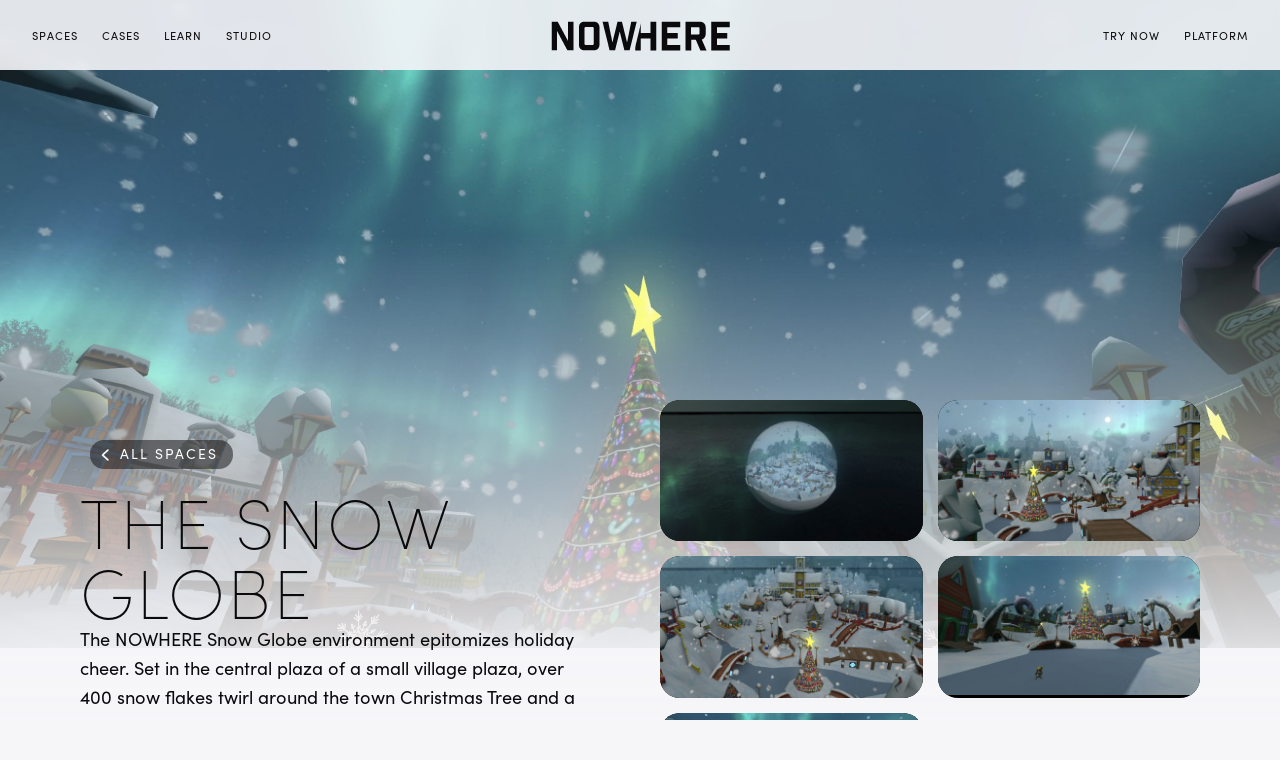

--- FILE ---
content_type: text/html
request_url: https://www.nowhere.io/space/the-snow-globe
body_size: 9962
content:
<!DOCTYPE html><!-- Last Published: Tue Sep 30 2025 20:01:01 GMT+0000 (Coordinated Universal Time) --><html data-wf-domain="www.nowhere.io" data-wf-page="62cde715cf044829bbd65168" data-wf-site="61fa447f8b557724b1ad4143" lang="en" data-wf-collection="62cde715cf0448788cd65158" data-wf-item-slug="the-snow-globe"><head><meta charset="utf-8"/><title>NOWHERE Spaces | The Snow Globe</title><meta content="The NOWHERE Snow Globe environment epitomizes holiday cheer. Set in the central plaza of a small village plaza, over 400 snow flakes twirl around the town Christmas Tree and a slick frozen river perfect for skating. Can you spot the penguin?" name="description"/><meta content="NOWHERE Spaces | The Snow Globe" property="og:title"/><meta content="The NOWHERE Snow Globe environment epitomizes holiday cheer. Set in the central plaza of a small village plaza, over 400 snow flakes twirl around the town Christmas Tree and a slick frozen river perfect for skating. Can you spot the penguin?" property="og:description"/><meta content="https://cdn.prod.website-files.com/61ff9ea2dce21e65344027cf/63a4b6e52230df27fb796bdc_SG02.jpg" property="og:image"/><meta content="NOWHERE Spaces | The Snow Globe" property="twitter:title"/><meta content="The NOWHERE Snow Globe environment epitomizes holiday cheer. Set in the central plaza of a small village plaza, over 400 snow flakes twirl around the town Christmas Tree and a slick frozen river perfect for skating. Can you spot the penguin?" property="twitter:description"/><meta content="https://cdn.prod.website-files.com/61ff9ea2dce21e65344027cf/63a4b6e52230df27fb796bdc_SG02.jpg" property="twitter:image"/><meta property="og:type" content="website"/><meta content="summary_large_image" name="twitter:card"/><meta content="width=device-width, initial-scale=1" name="viewport"/><meta content="VsSZgNakt_nJ1ACUM2zeCHcecrWySYxSUvEcESzOTFo" name="google-site-verification"/><link href="https://cdn.prod.website-files.com/61fa447f8b557724b1ad4143/css/nwr-2-0.webflow.shared.4b4034fc1.min.css" rel="stylesheet" type="text/css"/><script src="https://use.typekit.net/max8plo.js" type="text/javascript"></script><script type="text/javascript">try{Typekit.load();}catch(e){}</script><script type="text/javascript">!function(o,c){var n=c.documentElement,t=" w-mod-";n.className+=t+"js",("ontouchstart"in o||o.DocumentTouch&&c instanceof DocumentTouch)&&(n.className+=t+"touch")}(window,document);</script><link href="https://cdn.prod.website-files.com/61fa447f8b557724b1ad4143/627dd57fa0a0281bacd63791_nowhere-favicon.png" rel="shortcut icon" type="image/x-icon"/><link href="https://cdn.prod.website-files.com/61fa447f8b557724b1ad4143/627dd58415c9e4fd0908540f_nowhere-webclip.png" rel="apple-touch-icon"/><link href="https://nowhere.io/space/the-snow-globe" rel="canonical"/><script async="" src="https://www.googletagmanager.com/gtag/js?id=G-XM5XTWMKF5"></script><script type="text/javascript">window.dataLayer = window.dataLayer || [];function gtag(){dataLayer.push(arguments);}gtag('set', 'developer_id.dZGVlNj', true);gtag('js', new Date());gtag('config', 'G-XM5XTWMKF5');</script><script src="https://www.google.com/recaptcha/api.js" type="text/javascript"></script><script src="https://cookiechimp.com/widget/k9ptkm.js"></script>
<style>:root {
  --cc-font-family: -apple-system, Sofia Pro, Helvetica, Arial, sans-serif, "Apple Color Emoji", "Segoe UI Emoji", "Segoe UI Symbol";</style>
<link rel="alternate" hreflang="en" href="https://www.urnowhere.com">
<link rel="alternate" hreflang="pt-br" href="https://pt-br.urnowhere.com">
<script defer type="text/javascript" src="https://cdn.weglot.com/weglot.min.js">
    Weglot.initialize({
        api_key: 'wg_88872617830644d294be7378ede52e2d6'
    });
</script><script src="https://cdn.prod.website-files.com/61fa447f8b557724b1ad4143%2F66ba5a08efe71070f98dd10a%2F66fc6772d7e0dd1ad1342e12%2Fw3hmgl6-1.1.1.js" type="text/javascript"></script></head><body class="body light"><section class="navbar-section"><div data-animation="default" class="navbar w-nav" data-easing2="ease-out-quart" data-easing="ease-out-quart" data-collapse="medium" data-w-id="7a78afdd-eff3-2198-5dd5-3ff37d11bf6c" role="banner" data-no-scroll="1" data-duration="600" data-doc-height="1"><div class="navbar-container w-container"><div id="w-node-_7a78afdd-eff3-2198-5dd5-3ff37d11bf86-7d11bf6c" class="menu-button w-nav-button"><div class="button-mobile">Menu</div></div><nav role="navigation" id="w-node-_7a78afdd-eff3-2198-5dd5-3ff37d11bf6e-7d11bf6c" class="navbar-menu w-nav-menu"><div class="navbar-buttons"><a href="/spaces" id="w-node-f784689e-4d72-2eae-d23c-27425b7d879b-7d11bf6c" class="button-navbar w-nav-link">Spaces</a><a href="/case-studies" id="w-node-_7a78afdd-eff3-2198-5dd5-3ff37d11bf74-7d11bf6c" class="button-navbar w-nav-link">Cases</a><a href="/host" class="button-navbar w-nav-link">Learn</a><a href="/press" class="button-navbar mobile-only w-nav-link">Press</a><a href="/contact" class="button-navbar mobile-only w-nav-link">Contact</a><a href="/about" class="button-navbar mobile-only w-nav-link">Studio</a><a href="https://now.urnowhere.com/log-in" id="w-node-_98a7f00e-a171-34d0-66b4-5a3793f80ed7-7d11bf6c" target="_blank" class="button-navbar mobile-only w-nav-link">Platform</a><a href="/about" class="button-navbar w-nav-link">Studio</a><a href="/try-now" class="button-navbar mobile-only try w-nav-link">Try Now</a></div><div id="w-node-ae937c7e-8d4d-462e-087d-b8b163ca2459-7d11bf6c" class="div-block-67 invert"><div id="w-node-_960b2790-9b3d-df02-b9a5-59e4f0f32b79-f0f32b79" class="holder-social-media hidden"><a href="https://discord.gg/UnHueM9DqH" target="_blank" class="link-social-media w-inline-block"><div class="social_container"><img src="https://cdn.prod.website-files.com/61fa447f8b557724b1ad4143/61fd1e24ed6e20615edbdfe2_discord.svg" loading="lazy" alt="Open Discord
" class="social_icon"/><div class="social_text">Instagram</div></div></a><a href="https://twitter.com/now_urnowhere" target="_blank" class="link-social-media w-inline-block"><div class="social_container"><img src="https://cdn.prod.website-files.com/61fa447f8b557724b1ad4143/627d7612ee1656426d34d7f3_twitter.svg" loading="lazy" alt="open twitter" class="social_icon"/><div class="social_text">Instagram</div></div></a><a href="https://www.instagram.com/urnowhere/" target="_blank" class="link-social-media w-inline-block"><div class="social_container"><img src="https://cdn.prod.website-files.com/61fa447f8b557724b1ad4143/61fd1e243464bd3e0aef75f0_instagram.svg" loading="lazy" alt="" class="social_icon"/><div class="social_text">Instagram</div></div></a><a href="https://www.facebook.com/now.urnowhere" target="_blank" class="link-social-media w-inline-block"><div class="social_container"><img src="https://cdn.prod.website-files.com/61fa447f8b557724b1ad4143/61fd1e23612973bbb3da5e56_facebook.svg" loading="lazy" alt="Open Facebook" class="social_icon"/><div class="social_text">Facebook</div></div></a><a href="https://www.linkedin.com/company/urnowhere/" target="_blank" class="link-social-media w-inline-block"><div class="social_container"><img src="https://cdn.prod.website-files.com/61fa447f8b557724b1ad4143/61fd1e24ea94f56c78172e91_linkedin.svg" loading="lazy" alt="Open Linkedin" class="social_icon"/><div class="social_text">Linkedin</div></div></a><a href="#" class="link-social-media w-inline-block"></a></div></div></nav><div id="w-node-_7a78afdd-eff3-2198-5dd5-3ff37d11bf7a-7d11bf6c" class="navbar-brand"><a href="/" class="brand w-nav-brand"><div data-w-id="247e3756-2f8b-241f-5a0d-f01064fe20cc" data-is-ix2-target="1" class="lottie-animation-2" data-animation-type="lottie" data-src="https://cdn.prod.website-files.com/61fa447f8b557724b1ad4143/66e0d35372fa64a0c7a6c618_nwr-logo-anim-black.json" data-loop="0" data-direction="1" data-autoplay="0" data-renderer="svg" data-default-duration="1.5" data-duration="0" data-ix2-initial-state="0"></div></a></div><div class="navbar-buttons-right"><a href="/try-now" target="_blank" class="button-navbar login-button w-nav-link">Try Now</a><a href="https://now.urnowhere.com/log-in" target="_blank" class="button-navbar login-button w-nav-link">Platform</a></div></div></div></section><div class="hero-video"><div style="background-image:url(&quot;https://cdn.prod.website-files.com/61ff9ea2dce21e65344027cf/63a4b6f4a978c58646877d96_SG06.jpg&quot;)" class="hero-spaces-image"></div><div class="gradient-fade-top light"></div></div><div class="section-28 light"></div><div class="section overlay"><div class="container center-column-hero w-container"><div class="w-layout-grid grid-hero-article-card"><div id="w-node-f97d7bc3-06e7-0650-ee86-d9a6347e445a-bbd65168" class="hero-article-container"><div class="breadcrumb"><a href="/spaces" class="button dark---small back w-button">all spaces</a><link rel="prefetch" href="/spaces"/></div><h1 class="h1-heading h1-thin">The Snow Globe</h1><p class="premium-paragraph w-condition-invisible"><strong><em>Premium</em></strong></p><p class="paragraph dark">The NOWHERE Snow Globe environment epitomizes holiday cheer. Set in the central plaza of a small village plaza, over 400 snow flakes twirl around the town Christmas Tree and a slick frozen river perfect for skating. Can you spot the penguin?</p><a href="https://now.urnowhere.com/invite/qzEAxqtyqUJExjPurWSewFFdQ?spaceId=DnZBgqtyKdLqlijsh25Y" class="button w-condition-invisible w-button"><strong class="bold-text-2">Visit Space</strong></a><link rel="prefetch" href="https://now.urnowhere.com/invite/qzEAxqtyqUJExjPurWSewFFdQ?spaceId=DnZBgqtyKdLqlijsh25Y"/><p class="premium-paragraph w-condition-invisible w-dyn-bind-empty"></p><a href="#" class="button secondary w-condition-invisible w-button">Contact to Purchase</a></div><div id="w-node-_7c1dae15-df19-ba75-d180-bac10ee719b8-bbd65168" class="space-card-screenshots-container"><div class="w-dyn-list"><script type="text/x-wf-template" id="wf-template-8afb5eb6-9e07-a36c-dab0-130ec139232c">%3Cdiv%20id%3D%22w-node-_8afb5eb6-9e07-a36c-dab0-130ec139232d-bbd65168%22%20role%3D%22listitem%22%20class%3D%22collection-item-2%20w-dyn-item%20w-dyn-repeater-item%22%3E%3Ca%20href%3D%22%23%22%20class%3D%22lightbox-link-3%20w-inline-block%20w-lightbox%22%3E%3Cimg%20src%3D%22https%3A%2F%2Fcdn.prod.website-files.com%2F61ff9ea2dce21e65344027cf%2F63a4b700fa3dbff8a9642f62_SG01.jpg%22%20loading%3D%22lazy%22%20alt%3D%22%22%20sizes%3D%22(max-width%3A%20767px)%20100vw%2C%20(max-width%3A%20991px)%20728px%2C%20940px%22%20srcset%3D%22https%3A%2F%2Fcdn.prod.website-files.com%2F61ff9ea2dce21e65344027cf%2F63a4b700fa3dbff8a9642f62_SG01-p-500.jpg%20500w%2C%20https%3A%2F%2Fcdn.prod.website-files.com%2F61ff9ea2dce21e65344027cf%2F63a4b700fa3dbff8a9642f62_SG01-p-800.jpg%20800w%2C%20https%3A%2F%2Fcdn.prod.website-files.com%2F61ff9ea2dce21e65344027cf%2F63a4b700fa3dbff8a9642f62_SG01-p-1080.jpg%201080w%2C%20https%3A%2F%2Fcdn.prod.website-files.com%2F61ff9ea2dce21e65344027cf%2F63a4b700fa3dbff8a9642f62_SG01-p-1600.jpg%201600w%2C%20https%3A%2F%2Fcdn.prod.website-files.com%2F61ff9ea2dce21e65344027cf%2F63a4b700fa3dbff8a9642f62_SG01.jpg%201917w%22%20class%3D%22spaces-thumbnail%22%2F%3E%3Cscript%20type%3D%22application%2Fjson%22%20class%3D%22w-json%22%3E%7B%0A%20%20%22items%22%3A%20%5B%0A%20%20%20%20%7B%0A%20%20%20%20%20%20%22url%22%3A%20%22https%3A%2F%2Fcdn.prod.website-files.com%2F61ff9ea2dce21e65344027cf%2F63a4b700fa3dbff8a9642f62_SG01.jpg%22%2C%0A%20%20%20%20%20%20%22type%22%3A%20%22image%22%0A%20%20%20%20%7D%0A%20%20%5D%2C%0A%20%20%22group%22%3A%20%22Space%20Previews%22%0A%7D%3C%2Fscript%3E%3C%2Fa%3E%3C%2Fdiv%3E</script><div role="list" class="collection-list w-dyn-items"><div id="w-node-_8afb5eb6-9e07-a36c-dab0-130ec139232d-bbd65168" role="listitem" class="collection-item-2 w-dyn-item w-dyn-repeater-item"><a href="#" class="lightbox-link-3 w-inline-block w-lightbox"><img src="https://cdn.prod.website-files.com/61ff9ea2dce21e65344027cf/63a4b700fa3dbff8a9642f62_SG01.jpg" loading="lazy" alt="" sizes="(max-width: 767px) 100vw, (max-width: 991px) 728px, 940px" srcset="https://cdn.prod.website-files.com/61ff9ea2dce21e65344027cf/63a4b700fa3dbff8a9642f62_SG01-p-500.jpg 500w, https://cdn.prod.website-files.com/61ff9ea2dce21e65344027cf/63a4b700fa3dbff8a9642f62_SG01-p-800.jpg 800w, https://cdn.prod.website-files.com/61ff9ea2dce21e65344027cf/63a4b700fa3dbff8a9642f62_SG01-p-1080.jpg 1080w, https://cdn.prod.website-files.com/61ff9ea2dce21e65344027cf/63a4b700fa3dbff8a9642f62_SG01-p-1600.jpg 1600w, https://cdn.prod.website-files.com/61ff9ea2dce21e65344027cf/63a4b700fa3dbff8a9642f62_SG01.jpg 1917w" class="spaces-thumbnail"/><script type="application/json" class="w-json">{
  "items": [
    {
      "url": "https://cdn.prod.website-files.com/61ff9ea2dce21e65344027cf/63a4b700fa3dbff8a9642f62_SG01.jpg",
      "type": "image"
    }
  ],
  "group": "Space Previews"
}</script></a></div><div id="w-node-_8afb5eb6-9e07-a36c-dab0-130ec139232d-bbd65168" role="listitem" class="collection-item-2 w-dyn-item w-dyn-repeater-item"><a href="#" class="lightbox-link-3 w-inline-block w-lightbox"><img src="https://cdn.prod.website-files.com/61ff9ea2dce21e65344027cf/63a4b7007d67178b3a0b1ffb_SG03.jpg" loading="lazy" alt="" sizes="(max-width: 767px) 100vw, (max-width: 991px) 728px, 940px" srcset="https://cdn.prod.website-files.com/61ff9ea2dce21e65344027cf/63a4b7007d67178b3a0b1ffb_SG03-p-500.jpg 500w, https://cdn.prod.website-files.com/61ff9ea2dce21e65344027cf/63a4b7007d67178b3a0b1ffb_SG03-p-800.jpg 800w, https://cdn.prod.website-files.com/61ff9ea2dce21e65344027cf/63a4b7007d67178b3a0b1ffb_SG03-p-1080.jpg 1080w, https://cdn.prod.website-files.com/61ff9ea2dce21e65344027cf/63a4b7007d67178b3a0b1ffb_SG03-p-1600.jpg 1600w, https://cdn.prod.website-files.com/61ff9ea2dce21e65344027cf/63a4b7007d67178b3a0b1ffb_SG03.jpg 1917w" class="spaces-thumbnail"/><script type="application/json" class="w-json">{
  "items": [
    {
      "url": "https://cdn.prod.website-files.com/61ff9ea2dce21e65344027cf/63a4b7007d67178b3a0b1ffb_SG03.jpg",
      "type": "image"
    }
  ],
  "group": "Space Previews"
}</script></a></div><div id="w-node-_8afb5eb6-9e07-a36c-dab0-130ec139232d-bbd65168" role="listitem" class="collection-item-2 w-dyn-item w-dyn-repeater-item"><a href="#" class="lightbox-link-3 w-inline-block w-lightbox"><img src="https://cdn.prod.website-files.com/61ff9ea2dce21e65344027cf/63a4b701aee4210c4e28d75b_SG04.jpg" loading="lazy" alt="" sizes="(max-width: 767px) 100vw, (max-width: 991px) 728px, 940px" srcset="https://cdn.prod.website-files.com/61ff9ea2dce21e65344027cf/63a4b701aee4210c4e28d75b_SG04-p-500.jpg 500w, https://cdn.prod.website-files.com/61ff9ea2dce21e65344027cf/63a4b701aee4210c4e28d75b_SG04-p-800.jpg 800w, https://cdn.prod.website-files.com/61ff9ea2dce21e65344027cf/63a4b701aee4210c4e28d75b_SG04-p-1080.jpg 1080w, https://cdn.prod.website-files.com/61ff9ea2dce21e65344027cf/63a4b701aee4210c4e28d75b_SG04-p-1600.jpg 1600w, https://cdn.prod.website-files.com/61ff9ea2dce21e65344027cf/63a4b701aee4210c4e28d75b_SG04.jpg 1917w" class="spaces-thumbnail"/><script type="application/json" class="w-json">{
  "items": [
    {
      "url": "https://cdn.prod.website-files.com/61ff9ea2dce21e65344027cf/63a4b701aee4210c4e28d75b_SG04.jpg",
      "type": "image"
    }
  ],
  "group": "Space Previews"
}</script></a></div><div id="w-node-_8afb5eb6-9e07-a36c-dab0-130ec139232d-bbd65168" role="listitem" class="collection-item-2 w-dyn-item w-dyn-repeater-item"><a href="#" class="lightbox-link-3 w-inline-block w-lightbox"><img src="https://cdn.prod.website-files.com/61ff9ea2dce21e65344027cf/63a4b700fa3dbf82c2642f6b_SG05.jpg" loading="lazy" alt="" sizes="(max-width: 767px) 100vw, (max-width: 991px) 728px, 940px" srcset="https://cdn.prod.website-files.com/61ff9ea2dce21e65344027cf/63a4b700fa3dbf82c2642f6b_SG05-p-500.jpg 500w, https://cdn.prod.website-files.com/61ff9ea2dce21e65344027cf/63a4b700fa3dbf82c2642f6b_SG05-p-800.jpg 800w, https://cdn.prod.website-files.com/61ff9ea2dce21e65344027cf/63a4b700fa3dbf82c2642f6b_SG05-p-1080.jpg 1080w, https://cdn.prod.website-files.com/61ff9ea2dce21e65344027cf/63a4b700fa3dbf82c2642f6b_SG05-p-1600.jpg 1600w, https://cdn.prod.website-files.com/61ff9ea2dce21e65344027cf/63a4b700fa3dbf82c2642f6b_SG05.jpg 1912w" class="spaces-thumbnail"/><script type="application/json" class="w-json">{
  "items": [
    {
      "url": "https://cdn.prod.website-files.com/61ff9ea2dce21e65344027cf/63a4b700fa3dbf82c2642f6b_SG05.jpg",
      "type": "image"
    }
  ],
  "group": "Space Previews"
}</script></a></div><div id="w-node-_8afb5eb6-9e07-a36c-dab0-130ec139232d-bbd65168" role="listitem" class="collection-item-2 w-dyn-item w-dyn-repeater-item"><a href="#" class="lightbox-link-3 w-inline-block w-lightbox"><img src="https://cdn.prod.website-files.com/61ff9ea2dce21e65344027cf/63a4b6f4a978c58646877d96_SG06.jpg" loading="lazy" alt="" sizes="(max-width: 767px) 100vw, (max-width: 991px) 728px, 940px" srcset="https://cdn.prod.website-files.com/61ff9ea2dce21e65344027cf/63a4b6f4a978c58646877d96_SG06-p-500.jpg 500w, https://cdn.prod.website-files.com/61ff9ea2dce21e65344027cf/63a4b6f4a978c58646877d96_SG06-p-800.jpg 800w, https://cdn.prod.website-files.com/61ff9ea2dce21e65344027cf/63a4b6f4a978c58646877d96_SG06-p-1080.jpg 1080w, https://cdn.prod.website-files.com/61ff9ea2dce21e65344027cf/63a4b6f4a978c58646877d96_SG06-p-1600.jpg 1600w, https://cdn.prod.website-files.com/61ff9ea2dce21e65344027cf/63a4b6f4a978c58646877d96_SG06.jpg 1912w" class="spaces-thumbnail"/><script type="application/json" class="w-json">{
  "items": [
    {
      "url": "https://cdn.prod.website-files.com/61ff9ea2dce21e65344027cf/63a4b6f4a978c58646877d96_SG06.jpg",
      "type": "image"
    }
  ],
  "group": "Space Previews"
}</script></a></div></div><div class="w-dyn-hide w-dyn-empty"><div>No items found.</div></div></div></div></div></div><div class="container w-container"><div class="w-layout-grid grid-space-article-card"><div id="w-node-_44514914-998c-df02-868c-df8f5fafbca1-bbd65168" class="space-card-image-container"><div class="collection-list-wrapper-3 w-dyn-list"><script type="text/x-wf-template" id="wf-template-11055e75-64cc-0d19-7232-fecde3bfa4b3">%3Cdiv%20role%3D%22listitem%22%20class%3D%22collection-item%20w-dyn-item%20w-dyn-repeater-item%22%3E%3Cdiv%20class%3D%22video%20w-video%20w-embed%22%3E%3C%2Fdiv%3E%3Ca%20href%3D%22%23%22%20class%3D%22lightbox-link-3%20w-inline-block%20w-dyn-bind-empty%20w-lightbox%22%3E%3Cimg%20src%3D%22%22%20loading%3D%22lazy%22%20alt%3D%22%22%20class%3D%22light-box-image%20w-dyn-bind-empty%22%2F%3E%3Cscript%20type%3D%22application%2Fjson%22%20class%3D%22w-json%22%3E%7B%0A%20%20%22items%22%3A%20%5B%5D%2C%0A%20%20%22group%22%3A%20%22%22%0A%7D%3C%2Fscript%3E%3C%2Fa%3E%3C%2Fdiv%3E</script><div role="list" class="collection-list-3 w-dyn-items w-dyn-hide"></div><div class="empty-state-2 w-dyn-empty"></div></div></div><div id="w-node-cc47b2d2-e7e8-10fe-3837-4a1a9505b02d-bbd65168" class="space-article_copy_container"><div class="features-copy"><div class="label">Overview</div><h2 class="h2-heading">features<strong><br/></strong></h2><div class="div-block-18"><div class="features w-richtext"><p>3 Broadcast Screens</p><p>13 Custom Frames</p><p>Slippery ice for skating</p><p>‍</p></div></div></div></div></div></div><div class="html-embed-4 w-condition-invisible w-embed w-iframe"><iframe src="https://now.urnowhere.com/spaceEntry/?ui=v2" allow="camera *;microphone *;geolocation *;autoplay *;encrypted-media *;fullscreen *;payment *;usb *;gyroscope *;picture-in-picture *;display-capture *;clipboard-write *;web-share *;" style="width: 100%; height: 100%; border: 0px; padding: 0px; margin: 0px;"></iframe></div><div class="container w-container"><div class="header-section-block"><h2 class="h2-heading">Browse More spaces</h2></div><div class="collection-list-wrapper w-dyn-list"><div role="list" class="collection-list-spaces-browser w-dyn-items"><div id="w-node-_8be879f6-46ce-afff-7963-32c9343d90bc-343d90b4" role="listitem" class="w-dyn-item"><a href="/space/track-hero" class="spaces-link-block w-inline-block"><div class="spaces-thumbnail-holder"><div class="spaces-thumbnail-gradient"></div><div class="spaces-thumbnail-label-holder"><div class="label center">Track Hero</div></div><img src="https://cdn.prod.website-files.com/61ff9ea2dce21e65344027cf/66e9e9b988d32402fb86bbd9_TrackHero_Banner.jpg" loading="lazy" alt="" class="spaces-thumbnail-image"/></div></a></div><div id="w-node-_8be879f6-46ce-afff-7963-32c9343d90bc-343d90b4" role="listitem" class="w-dyn-item"><a href="/space/the-middle" class="spaces-link-block w-inline-block"><div class="spaces-thumbnail-holder"><div class="spaces-thumbnail-gradient"></div><div class="spaces-thumbnail-label-holder"><div class="label center">The Middle</div></div><img src="https://cdn.prod.website-files.com/61ff9ea2dce21e65344027cf/66e9e280a8192417067c7014_Middle%20of%20NOWHERE2.jpg" loading="lazy" alt="" sizes="(max-width: 767px) 100vw, (max-width: 991px) 728px, 940px" srcset="https://cdn.prod.website-files.com/61ff9ea2dce21e65344027cf/66e9e280a8192417067c7014_Middle%20of%20NOWHERE2-p-500.jpg 500w, https://cdn.prod.website-files.com/61ff9ea2dce21e65344027cf/66e9e280a8192417067c7014_Middle%20of%20NOWHERE2-p-800.jpg 800w, https://cdn.prod.website-files.com/61ff9ea2dce21e65344027cf/66e9e280a8192417067c7014_Middle%20of%20NOWHERE2-p-1080.jpg 1080w, https://cdn.prod.website-files.com/61ff9ea2dce21e65344027cf/66e9e280a8192417067c7014_Middle%20of%20NOWHERE2.jpg 1440w" class="spaces-thumbnail-image"/></div></a></div><div id="w-node-_8be879f6-46ce-afff-7963-32c9343d90bc-343d90b4" role="listitem" class="w-dyn-item"><a href="/space/expo-center" class="spaces-link-block w-inline-block"><div class="spaces-thumbnail-holder"><div class="spaces-thumbnail-gradient"></div><div class="spaces-thumbnail-label-holder"><div class="label center">Expo Center</div></div><img src="https://cdn.prod.website-files.com/61ff9ea2dce21e65344027cf/66e9e5dcd185edacf5bd07fa_Expo%20Center%20thumb.jpg" loading="lazy" alt="" class="spaces-thumbnail-image"/></div></a></div><div id="w-node-_8be879f6-46ce-afff-7963-32c9343d90bc-343d90b4" role="listitem" class="w-dyn-item"><a href="/space/rooftop" class="spaces-link-block w-inline-block"><div class="spaces-thumbnail-holder"><div class="spaces-thumbnail-gradient"></div><div class="spaces-thumbnail-label-holder"><div class="label center">Rooftop</div></div><img src="https://cdn.prod.website-files.com/61ff9ea2dce21e65344027cf/65ce8a02bd343234e37ee7e4_Rooftop_default.jpg" loading="lazy" alt="" sizes="(max-width: 767px) 100vw, (max-width: 991px) 728px, 940px" srcset="https://cdn.prod.website-files.com/61ff9ea2dce21e65344027cf/65ce8a02bd343234e37ee7e4_Rooftop_default-p-500.jpg 500w, https://cdn.prod.website-files.com/61ff9ea2dce21e65344027cf/65ce8a02bd343234e37ee7e4_Rooftop_default-p-800.jpg 800w, https://cdn.prod.website-files.com/61ff9ea2dce21e65344027cf/65ce8a02bd343234e37ee7e4_Rooftop_default-p-1080.jpg 1080w, https://cdn.prod.website-files.com/61ff9ea2dce21e65344027cf/65ce8a02bd343234e37ee7e4_Rooftop_default.jpg 1280w" class="spaces-thumbnail-image"/></div></a></div><div id="w-node-_8be879f6-46ce-afff-7963-32c9343d90bc-343d90b4" role="listitem" class="w-dyn-item"><a href="/space/camp-nowhere" class="spaces-link-block w-inline-block"><div class="spaces-thumbnail-holder"><div class="spaces-thumbnail-gradient"></div><div class="spaces-thumbnail-label-holder"><div class="label center">Camp Nowhere</div></div><img src="https://cdn.prod.website-files.com/61ff9ea2dce21e65344027cf/66ea032da8b58c2b42bc98aa_Camp%20NOWHERE12%20(1).jpg" loading="lazy" alt="" class="spaces-thumbnail-image"/></div></a></div><div id="w-node-_8be879f6-46ce-afff-7963-32c9343d90bc-343d90b4" role="listitem" class="w-dyn-item"><a href="/space/tolworld" class="spaces-link-block w-inline-block"><div class="spaces-thumbnail-holder"><div class="spaces-thumbnail-gradient"></div><div class="spaces-thumbnail-label-holder"><div class="label center">Tol World</div></div><img src="https://cdn.prod.website-files.com/61ff9ea2dce21e65344027cf/64fa02ff3dec152d59d6e5f9_tol_default.jpg" loading="lazy" alt="" sizes="(max-width: 767px) 100vw, (max-width: 991px) 728px, 940px" srcset="https://cdn.prod.website-files.com/61ff9ea2dce21e65344027cf/64fa02ff3dec152d59d6e5f9_tol_default-p-500.jpg 500w, https://cdn.prod.website-files.com/61ff9ea2dce21e65344027cf/64fa02ff3dec152d59d6e5f9_tol_default-p-800.jpg 800w, https://cdn.prod.website-files.com/61ff9ea2dce21e65344027cf/64fa02ff3dec152d59d6e5f9_tol_default-p-1080.jpg 1080w, https://cdn.prod.website-files.com/61ff9ea2dce21e65344027cf/64fa02ff3dec152d59d6e5f9_tol_default.jpg 1280w" class="spaces-thumbnail-image"/></div></a></div><div id="w-node-_8be879f6-46ce-afff-7963-32c9343d90bc-343d90b4" role="listitem" class="w-dyn-item"><a href="/space/open-auditorium" class="spaces-link-block w-inline-block"><div class="spaces-thumbnail-holder"><div class="spaces-thumbnail-gradient"></div><div class="spaces-thumbnail-label-holder"><div class="label center">Conference Auditorium </div></div><img src="https://cdn.prod.website-files.com/61ff9ea2dce21e65344027cf/641b39a64b99f2211c4d8438_Screen%20Shot%202023-03-21%20at%205.40.15%20PM.png" loading="lazy" alt="" sizes="(max-width: 767px) 100vw, (max-width: 991px) 728px, 940px" srcset="https://cdn.prod.website-files.com/61ff9ea2dce21e65344027cf/641b39a64b99f2211c4d8438_Screen%20Shot%202023-03-21%20at%205.40.15%20PM-p-500.png 500w, https://cdn.prod.website-files.com/61ff9ea2dce21e65344027cf/641b39a64b99f2211c4d8438_Screen%20Shot%202023-03-21%20at%205.40.15%20PM-p-800.png 800w, https://cdn.prod.website-files.com/61ff9ea2dce21e65344027cf/641b39a64b99f2211c4d8438_Screen%20Shot%202023-03-21%20at%205.40.15%20PM-p-1080.png 1080w, https://cdn.prod.website-files.com/61ff9ea2dce21e65344027cf/641b39a64b99f2211c4d8438_Screen%20Shot%202023-03-21%20at%205.40.15%20PM-p-1600.png 1600w, https://cdn.prod.website-files.com/61ff9ea2dce21e65344027cf/641b39a64b99f2211c4d8438_Screen%20Shot%202023-03-21%20at%205.40.15%20PM.png 1920w" class="spaces-thumbnail-image"/></div></a></div><div id="w-node-_8be879f6-46ce-afff-7963-32c9343d90bc-343d90b4" role="listitem" class="w-dyn-item"><a href="/space/the-office" class="spaces-link-block w-inline-block"><div class="spaces-thumbnail-holder"><div class="spaces-thumbnail-gradient"></div><div class="spaces-thumbnail-label-holder"><div class="label center">Virtual Office</div></div><img src="https://cdn.prod.website-files.com/61ff9ea2dce21e65344027cf/66ea0880cd2dcce609e29543_NOWHERE%20Virtual%20Office%202%20thumbnail.jpg" loading="lazy" alt="" class="spaces-thumbnail-image"/></div></a></div><div id="w-node-_8be879f6-46ce-afff-7963-32c9343d90bc-343d90b4" role="listitem" class="w-dyn-item"><a href="/space/lift-off" class="spaces-link-block w-inline-block"><div class="spaces-thumbnail-holder"><div class="spaces-thumbnail-gradient"></div><div class="spaces-thumbnail-label-holder"><div class="label center">Lift Off</div></div><img src="https://cdn.prod.website-files.com/61ff9ea2dce21e65344027cf/63ee77ca9f26555190432f55_Screenshot%202023-02-16%20103106.jpg" loading="lazy" alt="" sizes="(max-width: 767px) 100vw, (max-width: 991px) 728px, 940px" srcset="https://cdn.prod.website-files.com/61ff9ea2dce21e65344027cf/63ee77ca9f26555190432f55_Screenshot%202023-02-16%20103106-p-500.jpg 500w, https://cdn.prod.website-files.com/61ff9ea2dce21e65344027cf/63ee77ca9f26555190432f55_Screenshot%202023-02-16%20103106-p-800.jpg 800w, https://cdn.prod.website-files.com/61ff9ea2dce21e65344027cf/63ee77ca9f26555190432f55_Screenshot%202023-02-16%20103106-p-1080.jpg 1080w, https://cdn.prod.website-files.com/61ff9ea2dce21e65344027cf/63ee77ca9f26555190432f55_Screenshot%202023-02-16%20103106-p-1600.jpg 1600w, https://cdn.prod.website-files.com/61ff9ea2dce21e65344027cf/63ee77ca9f26555190432f55_Screenshot%202023-02-16%20103106.jpg 1902w" class="spaces-thumbnail-image"/></div></a></div><div id="w-node-_8be879f6-46ce-afff-7963-32c9343d90bc-343d90b4" role="listitem" class="w-dyn-item"><a href="/space/the-comedy-club" class="spaces-link-block w-inline-block"><div class="spaces-thumbnail-holder"><div class="spaces-thumbnail-gradient"></div><div class="spaces-thumbnail-label-holder"><div class="label center">The Comedy Club</div></div><img src="https://cdn.prod.website-files.com/61ff9ea2dce21e65344027cf/66ea01bb438fcd75c79a5898_NOWHERE%20Comedy%20Club2.jpg" loading="lazy" alt="" sizes="(max-width: 767px) 100vw, (max-width: 991px) 728px, 940px" srcset="https://cdn.prod.website-files.com/61ff9ea2dce21e65344027cf/66ea01bb438fcd75c79a5898_NOWHERE%20Comedy%20Club2-p-500.jpg 500w, https://cdn.prod.website-files.com/61ff9ea2dce21e65344027cf/66ea01bb438fcd75c79a5898_NOWHERE%20Comedy%20Club2-p-800.jpg 800w, https://cdn.prod.website-files.com/61ff9ea2dce21e65344027cf/66ea01bb438fcd75c79a5898_NOWHERE%20Comedy%20Club2-p-1080.jpg 1080w, https://cdn.prod.website-files.com/61ff9ea2dce21e65344027cf/66ea01bb438fcd75c79a5898_NOWHERE%20Comedy%20Club2.jpg 1440w" class="spaces-thumbnail-image"/></div></a></div><div id="w-node-_8be879f6-46ce-afff-7963-32c9343d90bc-343d90b4" role="listitem" class="w-dyn-item"><a href="/space/the-snow-globe" aria-current="page" class="spaces-link-block w-inline-block w--current"><div class="spaces-thumbnail-holder"><div class="spaces-thumbnail-gradient"></div><div class="spaces-thumbnail-label-holder"><div class="label center">The Snow Globe</div></div><img src="https://cdn.prod.website-files.com/61ff9ea2dce21e65344027cf/63a4b6e52230df27fb796bdc_SG02.jpg" loading="lazy" alt="" sizes="(max-width: 767px) 100vw, (max-width: 991px) 728px, 940px" srcset="https://cdn.prod.website-files.com/61ff9ea2dce21e65344027cf/63a4b6e52230df27fb796bdc_SG02-p-500.jpg 500w, https://cdn.prod.website-files.com/61ff9ea2dce21e65344027cf/63a4b6e52230df27fb796bdc_SG02-p-800.jpg 800w, https://cdn.prod.website-files.com/61ff9ea2dce21e65344027cf/63a4b6e52230df27fb796bdc_SG02-p-1080.jpg 1080w, https://cdn.prod.website-files.com/61ff9ea2dce21e65344027cf/63a4b6e52230df27fb796bdc_SG02-p-1600.jpg 1600w, https://cdn.prod.website-files.com/61ff9ea2dce21e65344027cf/63a4b6e52230df27fb796bdc_SG02.jpg 1915w" class="spaces-thumbnail-image"/></div></a></div><div id="w-node-_8be879f6-46ce-afff-7963-32c9343d90bc-343d90b4" role="listitem" class="w-dyn-item"><a href="/space/personal-hub" class="spaces-link-block w-inline-block"><div class="spaces-thumbnail-holder"><div class="spaces-thumbnail-gradient"></div><div class="spaces-thumbnail-label-holder"><div class="label center">Personal Hub</div></div><img src="https://cdn.prod.website-files.com/61ff9ea2dce21e65344027cf/63a4b69348234d668134e51f_RH01.jpg" loading="lazy" alt="" sizes="(max-width: 767px) 100vw, (max-width: 991px) 728px, 940px" srcset="https://cdn.prod.website-files.com/61ff9ea2dce21e65344027cf/63a4b69348234d668134e51f_RH01-p-500.jpg 500w, https://cdn.prod.website-files.com/61ff9ea2dce21e65344027cf/63a4b69348234d668134e51f_RH01-p-800.jpg 800w, https://cdn.prod.website-files.com/61ff9ea2dce21e65344027cf/63a4b69348234d668134e51f_RH01-p-1080.jpg 1080w, https://cdn.prod.website-files.com/61ff9ea2dce21e65344027cf/63a4b69348234d668134e51f_RH01-p-1600.jpg 1600w, https://cdn.prod.website-files.com/61ff9ea2dce21e65344027cf/63a4b69348234d668134e51f_RH01.jpg 1917w" class="spaces-thumbnail-image"/></div></a></div><div id="w-node-_8be879f6-46ce-afff-7963-32c9343d90bc-343d90b4" role="listitem" class="w-dyn-item"><a href="/space/honey-i-shrunk-the-kids" class="spaces-link-block w-inline-block"><div class="spaces-thumbnail-holder"><div class="spaces-thumbnail-gradient"></div><div class="spaces-thumbnail-label-holder"><div class="label center">Honey I Shrunk the Kids</div></div><img src="https://cdn.prod.website-files.com/61ff9ea2dce21e65344027cf/63866c35a57f334e181f9977_table03.jpg" loading="lazy" alt="" sizes="(max-width: 767px) 100vw, (max-width: 991px) 728px, 940px" srcset="https://cdn.prod.website-files.com/61ff9ea2dce21e65344027cf/63866c35a57f334e181f9977_table03-p-500.jpg 500w, https://cdn.prod.website-files.com/61ff9ea2dce21e65344027cf/63866c35a57f334e181f9977_table03-p-800.jpg 800w, https://cdn.prod.website-files.com/61ff9ea2dce21e65344027cf/63866c35a57f334e181f9977_table03-p-1080.jpg 1080w, https://cdn.prod.website-files.com/61ff9ea2dce21e65344027cf/63866c35a57f334e181f9977_table03-p-1600.jpg 1600w, https://cdn.prod.website-files.com/61ff9ea2dce21e65344027cf/63866c35a57f334e181f9977_table03-p-2000.jpg 2000w, https://cdn.prod.website-files.com/61ff9ea2dce21e65344027cf/63866c35a57f334e181f9977_table03-p-2600.jpg 2600w, https://cdn.prod.website-files.com/61ff9ea2dce21e65344027cf/63866c35a57f334e181f9977_table03-p-3200.jpg 3200w, https://cdn.prod.website-files.com/61ff9ea2dce21e65344027cf/63866c35a57f334e181f9977_table03.jpg 3720w" class="spaces-thumbnail-image"/></div></a></div><div id="w-node-_8be879f6-46ce-afff-7963-32c9343d90bc-343d90b4" role="listitem" class="w-dyn-item"><a href="/space/highlands" class="spaces-link-block w-inline-block"><div class="spaces-thumbnail-holder"><div class="spaces-thumbnail-gradient"></div><div class="spaces-thumbnail-label-holder"><div class="label center">Highlands</div></div><img src="https://cdn.prod.website-files.com/61ff9ea2dce21e65344027cf/6345d53a325728f603582f50_Shot3.jpg" loading="lazy" alt="" sizes="(max-width: 767px) 100vw, (max-width: 991px) 728px, 940px" srcset="https://cdn.prod.website-files.com/61ff9ea2dce21e65344027cf/6345d53a325728f603582f50_Shot3-p-500.jpg 500w, https://cdn.prod.website-files.com/61ff9ea2dce21e65344027cf/6345d53a325728f603582f50_Shot3-p-800.jpg 800w, https://cdn.prod.website-files.com/61ff9ea2dce21e65344027cf/6345d53a325728f603582f50_Shot3-p-1080.jpg 1080w, https://cdn.prod.website-files.com/61ff9ea2dce21e65344027cf/6345d53a325728f603582f50_Shot3-p-1600.jpg 1600w, https://cdn.prod.website-files.com/61ff9ea2dce21e65344027cf/6345d53a325728f603582f50_Shot3.jpg 1917w" class="spaces-thumbnail-image"/></div></a></div><div id="w-node-_8be879f6-46ce-afff-7963-32c9343d90bc-343d90b4" role="listitem" class="w-dyn-item"><a href="/space/oasis-cay" class="spaces-link-block w-inline-block"><div class="spaces-thumbnail-holder"><div class="spaces-thumbnail-gradient"></div><div class="spaces-thumbnail-label-holder"><div class="label center">Oasis Cay Theatre</div></div><img src="https://cdn.prod.website-files.com/61ff9ea2dce21e65344027cf/62f436493492821fec86be45_OASIS_04%20(1).JPG" loading="lazy" alt="" sizes="(max-width: 767px) 100vw, (max-width: 991px) 728px, 940px" srcset="https://cdn.prod.website-files.com/61ff9ea2dce21e65344027cf/62f436493492821fec86be45_OASIS_04%20(1)-p-500.jpg 500w, https://cdn.prod.website-files.com/61ff9ea2dce21e65344027cf/62f436493492821fec86be45_OASIS_04%20(1)-p-800.jpg 800w, https://cdn.prod.website-files.com/61ff9ea2dce21e65344027cf/62f436493492821fec86be45_OASIS_04%20(1)-p-1080.jpg 1080w, https://cdn.prod.website-files.com/61ff9ea2dce21e65344027cf/62f436493492821fec86be45_OASIS_04%20(1).JPG 1578w" class="spaces-thumbnail-image"/></div></a></div><div id="w-node-_8be879f6-46ce-afff-7963-32c9343d90bc-343d90b4" role="listitem" class="w-dyn-item"><a href="/space/stride" class="spaces-link-block w-inline-block"><div class="spaces-thumbnail-holder"><div class="spaces-thumbnail-gradient"></div><div class="spaces-thumbnail-label-holder"><div class="label center">Stride</div></div><img src="https://cdn.prod.website-files.com/61ff9ea2dce21e65344027cf/62ec08c496f161ecdf842449_stride_global%20(2)%20(2).jpg" loading="lazy" alt="" sizes="(max-width: 767px) 100vw, (max-width: 991px) 728px, 940px" srcset="https://cdn.prod.website-files.com/61ff9ea2dce21e65344027cf/62ec08c496f161ecdf842449_stride_global%20(2)%20(2)-p-500.jpg 500w, https://cdn.prod.website-files.com/61ff9ea2dce21e65344027cf/62ec08c496f161ecdf842449_stride_global%20(2)%20(2)-p-800.jpg 800w, https://cdn.prod.website-files.com/61ff9ea2dce21e65344027cf/62ec08c496f161ecdf842449_stride_global%20(2)%20(2)-p-1080.jpg 1080w, https://cdn.prod.website-files.com/61ff9ea2dce21e65344027cf/62ec08c496f161ecdf842449_stride_global%20(2)%20(2)-p-1600.jpg 1600w, https://cdn.prod.website-files.com/61ff9ea2dce21e65344027cf/62ec08c496f161ecdf842449_stride_global%20(2)%20(2).jpg 1920w" class="spaces-thumbnail-image"/></div></a></div><div id="w-node-_8be879f6-46ce-afff-7963-32c9343d90bc-343d90b4" role="listitem" class="w-dyn-item"><a href="/space/aether-park-day" class="spaces-link-block w-inline-block"><div class="spaces-thumbnail-holder"><div class="spaces-thumbnail-gradient"></div><div class="spaces-thumbnail-label-holder"><div class="label center">Amphitheater Park</div></div><img src="https://cdn.prod.website-files.com/61ff9ea2dce21e65344027cf/66ea6106ce50498bd9bcacb8_Aether%20Park%20NOWHERE7.jpg" loading="lazy" alt="" class="spaces-thumbnail-image"/></div></a></div><div id="w-node-_8be879f6-46ce-afff-7963-32c9343d90bc-343d90b4" role="listitem" class="w-dyn-item"><a href="/space/moon-base-alpha" class="spaces-link-block w-inline-block"><div class="spaces-thumbnail-holder"><div class="spaces-thumbnail-gradient"></div><div class="spaces-thumbnail-label-holder"><div class="label center">Moon Base Alpha</div></div><img src="https://cdn.prod.website-files.com/61ff9ea2dce21e65344027cf/62d87b5f425196cb285d140d_lift_off1.jpg" loading="lazy" alt="" sizes="(max-width: 767px) 100vw, (max-width: 991px) 728px, 940px" srcset="https://cdn.prod.website-files.com/61ff9ea2dce21e65344027cf/62d87b5f425196cb285d140d_lift_off1-p-500.jpg 500w, https://cdn.prod.website-files.com/61ff9ea2dce21e65344027cf/62d87b5f425196cb285d140d_lift_off1-p-800.jpg 800w, https://cdn.prod.website-files.com/61ff9ea2dce21e65344027cf/62d87b5f425196cb285d140d_lift_off1-p-1080.jpg 1080w, https://cdn.prod.website-files.com/61ff9ea2dce21e65344027cf/62d87b5f425196cb285d140d_lift_off1-p-1600.jpg 1600w, https://cdn.prod.website-files.com/61ff9ea2dce21e65344027cf/62d87b5f425196cb285d140d_lift_off1-p-2000.jpg 2000w, https://cdn.prod.website-files.com/61ff9ea2dce21e65344027cf/62d87b5f425196cb285d140d_lift_off1-p-2600.jpg 2600w, https://cdn.prod.website-files.com/61ff9ea2dce21e65344027cf/62d87b5f425196cb285d140d_lift_off1-p-3200.jpg 3200w, https://cdn.prod.website-files.com/61ff9ea2dce21e65344027cf/62d87b5f425196cb285d140d_lift_off1.jpg 3287w" class="spaces-thumbnail-image"/></div></a></div><div id="w-node-_8be879f6-46ce-afff-7963-32c9343d90bc-343d90b4" role="listitem" class="w-dyn-item"><a href="/space/metamphitheater" class="spaces-link-block w-inline-block"><div class="spaces-thumbnail-holder"><div class="spaces-thumbnail-gradient"></div><div class="spaces-thumbnail-label-holder"><div class="label center">Metamphitheater</div></div><img src="https://cdn.prod.website-files.com/61ff9ea2dce21e65344027cf/62d713e162964a38f6f89a0a_b.jpg" loading="lazy" alt="" sizes="(max-width: 767px) 100vw, (max-width: 991px) 728px, 940px" srcset="https://cdn.prod.website-files.com/61ff9ea2dce21e65344027cf/62d713e162964a38f6f89a0a_b-p-500.jpg 500w, https://cdn.prod.website-files.com/61ff9ea2dce21e65344027cf/62d713e162964a38f6f89a0a_b-p-800.jpg 800w, https://cdn.prod.website-files.com/61ff9ea2dce21e65344027cf/62d713e162964a38f6f89a0a_b-p-1080.jpg 1080w, https://cdn.prod.website-files.com/61ff9ea2dce21e65344027cf/62d713e162964a38f6f89a0a_b-p-1600.jpg 1600w, https://cdn.prod.website-files.com/61ff9ea2dce21e65344027cf/62d713e162964a38f6f89a0a_b.jpg 1901w" class="spaces-thumbnail-image"/></div></a></div><div id="w-node-_8be879f6-46ce-afff-7963-32c9343d90bc-343d90b4" role="listitem" class="w-dyn-item"><a href="/space/round-gallery" class="spaces-link-block w-inline-block"><div class="spaces-thumbnail-holder"><div class="spaces-thumbnail-gradient"></div><div class="spaces-thumbnail-label-holder"><div class="label center">Round Gallery</div></div><img src="https://cdn.prod.website-files.com/61ff9ea2dce21e65344027cf/6294ca8e37324e223264fc48_Thumbnail%20copy.jpg" loading="lazy" alt="" sizes="(max-width: 767px) 100vw, (max-width: 991px) 728px, 940px" srcset="https://cdn.prod.website-files.com/61ff9ea2dce21e65344027cf/6294ca8e37324e223264fc48_Thumbnail%20copy-p-500.jpeg 500w, https://cdn.prod.website-files.com/61ff9ea2dce21e65344027cf/6294ca8e37324e223264fc48_Thumbnail%20copy.jpg 640w" class="spaces-thumbnail-image"/></div></a></div><div id="w-node-_8be879f6-46ce-afff-7963-32c9343d90bc-343d90b4" role="listitem" class="w-dyn-item"><a href="/space/crane-gallery" class="spaces-link-block w-inline-block"><div class="spaces-thumbnail-holder"><div class="spaces-thumbnail-gradient"></div><div class="spaces-thumbnail-label-holder"><div class="label center">Crane Gallery</div></div><img src="https://cdn.prod.website-files.com/61ff9ea2dce21e65344027cf/627991d0109fca5b62005e2f_crane%20gallery5.jpeg" loading="lazy" alt="" sizes="(max-width: 767px) 100vw, (max-width: 991px) 728px, 940px" srcset="https://cdn.prod.website-files.com/61ff9ea2dce21e65344027cf/627991d0109fca5b62005e2f_crane%20gallery5-p-500.jpeg 500w, https://cdn.prod.website-files.com/61ff9ea2dce21e65344027cf/627991d0109fca5b62005e2f_crane%20gallery5-p-800.jpeg 800w, https://cdn.prod.website-files.com/61ff9ea2dce21e65344027cf/627991d0109fca5b62005e2f_crane%20gallery5-p-1080.jpeg 1080w, https://cdn.prod.website-files.com/61ff9ea2dce21e65344027cf/627991d0109fca5b62005e2f_crane%20gallery5-p-1600.jpeg 1600w, https://cdn.prod.website-files.com/61ff9ea2dce21e65344027cf/627991d0109fca5b62005e2f_crane%20gallery5-p-2000.jpeg 2000w, https://cdn.prod.website-files.com/61ff9ea2dce21e65344027cf/627991d0109fca5b62005e2f_crane%20gallery5-p-2600.jpeg 2600w, https://cdn.prod.website-files.com/61ff9ea2dce21e65344027cf/627991d0109fca5b62005e2f_crane%20gallery5-p-3200.jpeg 3200w, https://cdn.prod.website-files.com/61ff9ea2dce21e65344027cf/627991d0109fca5b62005e2f_crane%20gallery5.jpeg 3840w" class="spaces-thumbnail-image"/></div></a></div><div id="w-node-_8be879f6-46ce-afff-7963-32c9343d90bc-343d90b4" role="listitem" class="w-dyn-item"><a href="/space/6th-boro" class="spaces-link-block w-inline-block"><div class="spaces-thumbnail-holder"><div class="spaces-thumbnail-gradient"></div><div class="spaces-thumbnail-label-holder"><div class="label center">6th Boro</div></div><img src="https://cdn.prod.website-files.com/61ff9ea2dce21e65344027cf/62799ab8c3f7c07ecfe40e62_NOWHERE%206thBoro%20performance.jpg" loading="lazy" alt="" sizes="(max-width: 767px) 100vw, (max-width: 991px) 728px, 940px" srcset="https://cdn.prod.website-files.com/61ff9ea2dce21e65344027cf/62799ab8c3f7c07ecfe40e62_NOWHERE%206thBoro%20performance-p-500.jpeg 500w, https://cdn.prod.website-files.com/61ff9ea2dce21e65344027cf/62799ab8c3f7c07ecfe40e62_NOWHERE%206thBoro%20performance-p-800.jpeg 800w, https://cdn.prod.website-files.com/61ff9ea2dce21e65344027cf/62799ab8c3f7c07ecfe40e62_NOWHERE%206thBoro%20performance-p-1080.jpeg 1080w, https://cdn.prod.website-files.com/61ff9ea2dce21e65344027cf/62799ab8c3f7c07ecfe40e62_NOWHERE%206thBoro%20performance-p-1600.jpeg 1600w, https://cdn.prod.website-files.com/61ff9ea2dce21e65344027cf/62799ab8c3f7c07ecfe40e62_NOWHERE%206thBoro%20performance.jpg 2500w" class="spaces-thumbnail-image"/></div></a></div><div id="w-node-_8be879f6-46ce-afff-7963-32c9343d90bc-343d90b4" role="listitem" class="w-dyn-item"><a href="/space/black-box-theatre" class="spaces-link-block w-inline-block"><div class="spaces-thumbnail-holder"><div class="spaces-thumbnail-gradient"></div><div class="spaces-thumbnail-label-holder"><div class="label center">Black Box Theatre</div></div><img src="https://cdn.prod.website-files.com/61ff9ea2dce21e65344027cf/62798cfbf1006e830f030aaa_Blackbox03.png" loading="lazy" alt="" sizes="(max-width: 767px) 100vw, (max-width: 991px) 728px, 940px" srcset="https://cdn.prod.website-files.com/61ff9ea2dce21e65344027cf/62798cfbf1006e830f030aaa_Blackbox03-p-500.png 500w, https://cdn.prod.website-files.com/61ff9ea2dce21e65344027cf/62798cfbf1006e830f030aaa_Blackbox03-p-800.png 800w, https://cdn.prod.website-files.com/61ff9ea2dce21e65344027cf/62798cfbf1006e830f030aaa_Blackbox03-p-1080.png 1080w, https://cdn.prod.website-files.com/61ff9ea2dce21e65344027cf/62798cfbf1006e830f030aaa_Blackbox03-p-1600.png 1600w, https://cdn.prod.website-files.com/61ff9ea2dce21e65344027cf/62798cfbf1006e830f030aaa_Blackbox03-p-2000.png 2000w, https://cdn.prod.website-files.com/61ff9ea2dce21e65344027cf/62798cfbf1006e830f030aaa_Blackbox03-p-2600.png 2600w, https://cdn.prod.website-files.com/61ff9ea2dce21e65344027cf/62798cfbf1006e830f030aaa_Blackbox03-p-3200.png 3200w, https://cdn.prod.website-files.com/61ff9ea2dce21e65344027cf/62798cfbf1006e830f030aaa_Blackbox03.png 3840w" class="spaces-thumbnail-image"/></div></a></div><div id="w-node-_8be879f6-46ce-afff-7963-32c9343d90bc-343d90b4" role="listitem" class="w-dyn-item"><a href="/space/golden-pines" class="spaces-link-block w-inline-block"><div class="spaces-thumbnail-holder"><div class="spaces-thumbnail-gradient"></div><div class="spaces-thumbnail-label-holder"><div class="label center">Golden Pines</div></div><img src="https://cdn.prod.website-files.com/61ff9ea2dce21e65344027cf/62798b3cb297dd5c19079920_golden%20pines8.jpeg" loading="lazy" alt="" sizes="(max-width: 767px) 100vw, (max-width: 991px) 728px, 940px" srcset="https://cdn.prod.website-files.com/61ff9ea2dce21e65344027cf/62798b3cb297dd5c19079920_golden%20pines8-p-500.jpeg 500w, https://cdn.prod.website-files.com/61ff9ea2dce21e65344027cf/62798b3cb297dd5c19079920_golden%20pines8-p-800.jpeg 800w, https://cdn.prod.website-files.com/61ff9ea2dce21e65344027cf/62798b3cb297dd5c19079920_golden%20pines8-p-1080.jpeg 1080w, https://cdn.prod.website-files.com/61ff9ea2dce21e65344027cf/62798b3cb297dd5c19079920_golden%20pines8-p-1600.jpeg 1600w, https://cdn.prod.website-files.com/61ff9ea2dce21e65344027cf/62798b3cb297dd5c19079920_golden%20pines8-p-2000.jpeg 2000w, https://cdn.prod.website-files.com/61ff9ea2dce21e65344027cf/62798b3cb297dd5c19079920_golden%20pines8-p-2600.jpeg 2600w, https://cdn.prod.website-files.com/61ff9ea2dce21e65344027cf/62798b3cb297dd5c19079920_golden%20pines8-p-3200.jpeg 3200w, https://cdn.prod.website-files.com/61ff9ea2dce21e65344027cf/62798b3cb297dd5c19079920_golden%20pines8.jpeg 3840w" class="spaces-thumbnail-image"/></div></a></div><div id="w-node-_8be879f6-46ce-afff-7963-32c9343d90bc-343d90b4" role="listitem" class="w-dyn-item"><a href="/space/box-gallery-black" class="spaces-link-block w-inline-block"><div class="spaces-thumbnail-holder"><div class="spaces-thumbnail-gradient"></div><div class="spaces-thumbnail-label-holder"><div class="label center">Box Gallery - Black</div></div><img src="https://cdn.prod.website-files.com/61ff9ea2dce21e65344027cf/62798784ff3c0153cbaf63f1_box_b_01.png" loading="lazy" alt="" sizes="(max-width: 767px) 100vw, (max-width: 991px) 728px, 940px" srcset="https://cdn.prod.website-files.com/61ff9ea2dce21e65344027cf/62798784ff3c0153cbaf63f1_box_b_01-p-500.png 500w, https://cdn.prod.website-files.com/61ff9ea2dce21e65344027cf/62798784ff3c0153cbaf63f1_box_b_01-p-800.png 800w, https://cdn.prod.website-files.com/61ff9ea2dce21e65344027cf/62798784ff3c0153cbaf63f1_box_b_01-p-1080.png 1080w, https://cdn.prod.website-files.com/61ff9ea2dce21e65344027cf/62798784ff3c0153cbaf63f1_box_b_01-p-1600.png 1600w, https://cdn.prod.website-files.com/61ff9ea2dce21e65344027cf/62798784ff3c0153cbaf63f1_box_b_01-p-2000.png 2000w, https://cdn.prod.website-files.com/61ff9ea2dce21e65344027cf/62798784ff3c0153cbaf63f1_box_b_01-p-2600.png 2600w, https://cdn.prod.website-files.com/61ff9ea2dce21e65344027cf/62798784ff3c0153cbaf63f1_box_b_01-p-3200.png 3200w, https://cdn.prod.website-files.com/61ff9ea2dce21e65344027cf/62798784ff3c0153cbaf63f1_box_b_01.png 3832w" class="spaces-thumbnail-image"/></div></a></div><div id="w-node-_8be879f6-46ce-afff-7963-32c9343d90bc-343d90b4" role="listitem" class="w-dyn-item"><a href="/space/the-base" class="spaces-link-block w-inline-block"><div class="spaces-thumbnail-holder"><div class="spaces-thumbnail-gradient"></div><div class="spaces-thumbnail-label-holder"><div class="label center">The Base</div></div><img src="https://cdn.prod.website-files.com/61ff9ea2dce21e65344027cf/6278278bb1164c4682e817db_secretCitadel_2.effectsResult_faces.jpg" loading="lazy" alt="" sizes="(max-width: 767px) 100vw, (max-width: 991px) 728px, 940px" srcset="https://cdn.prod.website-files.com/61ff9ea2dce21e65344027cf/6278278bb1164c4682e817db_secretCitadel_2.effectsResult_faces-p-500.jpeg 500w, https://cdn.prod.website-files.com/61ff9ea2dce21e65344027cf/6278278bb1164c4682e817db_secretCitadel_2.effectsResult_faces-p-800.jpeg 800w, https://cdn.prod.website-files.com/61ff9ea2dce21e65344027cf/6278278bb1164c4682e817db_secretCitadel_2.effectsResult_faces-p-1080.jpeg 1080w, https://cdn.prod.website-files.com/61ff9ea2dce21e65344027cf/6278278bb1164c4682e817db_secretCitadel_2.effectsResult_faces.jpg 1280w" class="spaces-thumbnail-image"/></div></a></div><div id="w-node-_8be879f6-46ce-afff-7963-32c9343d90bc-343d90b4" role="listitem" class="w-dyn-item"><a href="/space/cherry-clouds" class="spaces-link-block w-inline-block"><div class="spaces-thumbnail-holder"><div class="spaces-thumbnail-gradient"></div><div class="spaces-thumbnail-label-holder"><div class="label center">Cherry Clouds</div></div><img src="https://cdn.prod.website-files.com/61ff9ea2dce21e65344027cf/627912e0c5ead2038764de40_nowhere_cherryclouds_wide.jpg" loading="lazy" alt="" sizes="(max-width: 767px) 100vw, (max-width: 991px) 728px, 940px" srcset="https://cdn.prod.website-files.com/61ff9ea2dce21e65344027cf/627912e0c5ead2038764de40_nowhere_cherryclouds_wide-p-500.jpeg 500w, https://cdn.prod.website-files.com/61ff9ea2dce21e65344027cf/627912e0c5ead2038764de40_nowhere_cherryclouds_wide-p-800.jpeg 800w, https://cdn.prod.website-files.com/61ff9ea2dce21e65344027cf/627912e0c5ead2038764de40_nowhere_cherryclouds_wide-p-1080.jpeg 1080w, https://cdn.prod.website-files.com/61ff9ea2dce21e65344027cf/627912e0c5ead2038764de40_nowhere_cherryclouds_wide.jpg 1280w" class="spaces-thumbnail-image"/></div></a></div><div id="w-node-_8be879f6-46ce-afff-7963-32c9343d90bc-343d90b4" role="listitem" class="w-dyn-item"><a href="/space/frame-gallery" class="spaces-link-block w-inline-block"><div class="spaces-thumbnail-holder"><div class="spaces-thumbnail-gradient"></div><div class="spaces-thumbnail-label-holder"><div class="label center">Frame Gallery</div></div><img src="https://cdn.prod.website-files.com/61ff9ea2dce21e65344027cf/6279171f52f03f5fb473a942_frame13.jpg" loading="lazy" alt="" sizes="(max-width: 767px) 100vw, (max-width: 991px) 728px, 940px" srcset="https://cdn.prod.website-files.com/61ff9ea2dce21e65344027cf/6279171f52f03f5fb473a942_frame13-p-500.jpeg 500w, https://cdn.prod.website-files.com/61ff9ea2dce21e65344027cf/6279171f52f03f5fb473a942_frame13-p-800.jpeg 800w, https://cdn.prod.website-files.com/61ff9ea2dce21e65344027cf/6279171f52f03f5fb473a942_frame13-p-1080.jpeg 1080w, https://cdn.prod.website-files.com/61ff9ea2dce21e65344027cf/6279171f52f03f5fb473a942_frame13-p-1600.jpeg 1600w, https://cdn.prod.website-files.com/61ff9ea2dce21e65344027cf/6279171f52f03f5fb473a942_frame13-p-2000.jpeg 2000w, https://cdn.prod.website-files.com/61ff9ea2dce21e65344027cf/6279171f52f03f5fb473a942_frame13-p-2600.jpeg 2600w, https://cdn.prod.website-files.com/61ff9ea2dce21e65344027cf/6279171f52f03f5fb473a942_frame13-p-3200.jpeg 3200w, https://cdn.prod.website-files.com/61ff9ea2dce21e65344027cf/6279171f52f03f5fb473a942_frame13.jpg 3485w" class="spaces-thumbnail-image"/></div></a></div><div id="w-node-_8be879f6-46ce-afff-7963-32c9343d90bc-343d90b4" role="listitem" class="w-dyn-item"><a href="/space/white-box-gallery" class="spaces-link-block w-inline-block"><div class="spaces-thumbnail-holder"><div class="spaces-thumbnail-gradient"></div><div class="spaces-thumbnail-label-holder"><div class="label center">Box Gallery - White</div></div><img src="https://cdn.prod.website-files.com/61ff9ea2dce21e65344027cf/62791a5539187b461981403f_Screenshot%20(16).png" loading="lazy" alt="" sizes="(max-width: 767px) 100vw, (max-width: 991px) 728px, 940px" srcset="https://cdn.prod.website-files.com/61ff9ea2dce21e65344027cf/62791a5539187b461981403f_Screenshot%20(16)-p-500.png 500w, https://cdn.prod.website-files.com/61ff9ea2dce21e65344027cf/62791a5539187b461981403f_Screenshot%20(16)-p-800.png 800w, https://cdn.prod.website-files.com/61ff9ea2dce21e65344027cf/62791a5539187b461981403f_Screenshot%20(16)-p-1080.png 1080w, https://cdn.prod.website-files.com/61ff9ea2dce21e65344027cf/62791a5539187b461981403f_Screenshot%20(16)-p-1600.png 1600w, https://cdn.prod.website-files.com/61ff9ea2dce21e65344027cf/62791a5539187b461981403f_Screenshot%20(16)-p-2000.png 2000w, https://cdn.prod.website-files.com/61ff9ea2dce21e65344027cf/62791a5539187b461981403f_Screenshot%20(16)-p-2600.png 2600w, https://cdn.prod.website-files.com/61ff9ea2dce21e65344027cf/62791a5539187b461981403f_Screenshot%20(16)-p-3200.png 3200w, https://cdn.prod.website-files.com/61ff9ea2dce21e65344027cf/62791a5539187b461981403f_Screenshot%20(16).png 3840w" class="spaces-thumbnail-image"/></div></a></div></div></div><div class="spacer-40px"></div></div></div><div class="section dark"><div class="container w-container"><div class="section banner"><div id="w-node-_71e7da1f-e8ec-4590-2fda-eb7c32495fd0-32495fcf" data-w-id="71e7da1f-e8ec-4590-2fda-eb7c32495fd0" class="big-cta-div"><img src="https://cdn.prod.website-files.com/61fa447f8b557724b1ad4143/61fa5a696a6ce9455d055fa3_nowhere%20logo.svg" loading="eager" data-w-id="20280ea6-135b-8208-603b-2cc37b1f9b7e" alt="" class="image-5"/><h2 data-w-id="71e7da1f-e8ec-4590-2fda-eb7c32495fd1" class="heading-2 thin">Zoom Outside The Box</h2><p data-w-id="85f1ec7c-5ec9-5860-8614-29d601a12b0d" class="paragraph light">Instant immersive meetings, virtual events &amp; custom experiences in beautiful 3D spaces.</p><div data-w-id="fa9099c0-d9ff-7373-7001-3aeb0c0ac14d" class="button-wrap"><a href="/try-now" class="button big light w-button">Try Now</a></div></div></div><div class="w-layout-grid footer-grid"><div id="w-node-_135a37c4-c405-df7e-cc42-18861facbfcd-9ae3756e" class="footer-legal"><a href="/" class="link-footer">Home</a><a href="/host" class="link-footer">Host</a><a href="/spaces" class="link-footer">Spaces</a><a href="/case-studies" class="link-footer">cases</a><a href="/pricing" class="link-footer">Pricing</a><a href="/about" class="link-footer">About</a><a href="/press" class="link-footer">Press</a><a href="/blog" class="link-footer">Blog</a></div><div id="w-node-_0c327baf-edb6-2b82-3b17-36e3625e5502-9ae3756e" class="footer-sitemap"><a href="https://now.urnowhere.com" target="_blank" class="link-footer">Platform</a><a href="https://meet.nowhere.io" target="_blank" class="link-footer">TRY NOW</a><a href="https://www.notion.so/urnowhere/Job-Board-ef6857fe3ec749eb8d92f5ab2202facf" target="_blank" class="link-footer">Careers</a><a href="/privacy-policy" class="link-footer">Privacy Policy</a><a href="/terms-of-service" class="link-footer">Terms of Service</a><a href="/cookies" class="link-footer">Cookies</a></div><div id="w-node-d8048c93-9fc6-d6ff-e66e-366840f87c4c-9ae3756e" class="form-div"><div class="contact-us-cta-text">Let&#x27;s make something!</div><div class="div-block-78"><div class="w-layout-vflex text-wrap"><div class="paragraph">Event, live stream, webinar, custom experiences, white label integration, we love making people&#x27;s dreams a reality.</div></div><a href="/contact" class="button big light w-button">Get in touch</a></div></div><div id="w-node-_354b2741-ccfd-22ed-91dc-34006327a2e9-9ae3756e" class="form-div hide"><div class="contact-us-cta-text">Question? EXPERIENCE Inquiry? <a href="/contact" class="link">Get in touch</a></div></div></div><div class="holder-social-media"><a href="https://discord.gg/UnHueM9DqH" target="_blank" class="link-social-media w-inline-block"><div class="social_container"><img src="https://cdn.prod.website-files.com/61fa447f8b557724b1ad4143/61fd1e24ed6e20615edbdfe2_discord.svg" loading="lazy" alt="Open Discord
" class="social_icon"/><div class="social_text">Discord</div></div></a><a href="https://twitter.com/nowheremetavrse" target="_blank" class="link-social-media w-inline-block"><div class="social_container"><img src="https://cdn.prod.website-files.com/61fa447f8b557724b1ad4143/627d7612ee1656426d34d7f3_twitter.svg" loading="lazy" alt="open twitter" class="social_icon"/><div class="social_text">Discord</div></div></a><a href="https://www.instagram.com/nowheremetavrse" target="_blank" class="link-social-media w-inline-block"><div class="social_container"><img src="https://cdn.prod.website-files.com/61fa447f8b557724b1ad4143/61fd1e243464bd3e0aef75f0_instagram.svg" loading="lazy" alt="Open Instagram" class="social_icon"/><div class="social_text">Instagram</div></div></a><a href="https://www.facebook.com/nowheremetavrse" target="_blank" class="link-social-media w-inline-block"><div class="social_container"><img src="https://cdn.prod.website-files.com/61fa447f8b557724b1ad4143/61fd1e23612973bbb3da5e56_facebook.svg" loading="lazy" alt="Open Facebook" class="social_icon"/><div class="social_text">Facebook</div></div></a><a href="https://www.linkedin.com/company/urnowhere/" target="_blank" class="link-social-media w-inline-block"><div class="social_container"><img src="https://cdn.prod.website-files.com/61fa447f8b557724b1ad4143/61fd1e24ea94f56c78172e91_linkedin.svg" loading="lazy" alt="Open Linkedin" class="social_icon"/><div class="social_text">Linkedin</div></div></a></div><div id="w-node-_05fbbe12-4c8c-e740-b3a1-7b1a9ae37571-9ae3756e" class="holder-brand"><a href="#" class="brand w-nav-brand"><div data-w-id="5aa2af96-809c-eebf-37e8-a0c0d04562f8" data-is-ix2-target="1" class="lottie-animation-2" data-animation-type="lottie" data-src="https://cdn.prod.website-files.com/5f0659d872604d5597ebf47e/5ff3e5481c63520a1f3a4980_NWR-logo-anim-ko.json" data-loop="0" data-direction="1" data-autoplay="0" data-renderer="svg" data-default-duration="1.5" data-duration="0"></div></a></div><div id="w-node-_05fbbe12-4c8c-e740-b3a1-7b1a9ae375aa-9ae3756e" class="div-block-15"><p class="paragraph center small">NOWHERE is a video chat platform that allows fluid mobility in and out of conversations, activities, and events. The NOWHERE platform, website, products, and services (collectively “Services”) are provided by NWR Corp. and are protected by U.S. Patent No. 11,522,925, with other U.S. and foreign patents pending.  We respect your privacy and have designed the Services with your privacy in mind. This website is secured with SSL By: Let&#x27;s Encrypt. All rights reserved Nowhere Inc 2024 New York the USA. </p></div></div></div><script src="https://d3e54v103j8qbb.cloudfront.net/js/jquery-3.5.1.min.dc5e7f18c8.js?site=61fa447f8b557724b1ad4143" type="text/javascript" integrity="sha256-9/aliU8dGd2tb6OSsuzixeV4y/faTqgFtohetphbbj0=" crossorigin="anonymous"></script><script src="https://cdn.prod.website-files.com/61fa447f8b557724b1ad4143/js/webflow.schunk.57d5559d2f0cd9f8.js" type="text/javascript"></script><script src="https://cdn.prod.website-files.com/61fa447f8b557724b1ad4143/js/webflow.schunk.1651cb05094a52ba.js" type="text/javascript"></script><script src="https://cdn.prod.website-files.com/61fa447f8b557724b1ad4143/js/webflow.c3c52e06.9c1e4ede9f396a69.js" type="text/javascript"></script><script defer src="https://cdn.jsdelivr.net/npm/lazy-load-video@latest/dist/custom-video.js"></script>
<style>:root{--plyr-color-main:var(--colors--player-color)}.plyr{border-radius:8px!important}</style><script src="https://cdn.prod.website-files.com/61fa447f8b557724b1ad4143%2F6470f5217e03b0faa8a404de%2F65280f11ea95ddfbc243bc21%2Fhs_trackcode_8540380-1.0.6.js" type="text/javascript"></script><script src="https://hubspotonwebflow.com/assets/js/form-124.js" type="text/javascript" integrity="sha384-bjyNIOqAKScdeQ3THsDZLGagNN56B4X2Auu9YZIGu+tA/PlggMk4jbWruG/P6zYj" crossorigin="anonymous"></script></body></html>

--- FILE ---
content_type: text/html; charset=utf-8
request_url: https://cookiechimp.com/widget/k9ptkm/46Pu9k/en/modal?v=4e74fa3f
body_size: 6394
content:
<!DOCTYPE html>
<html class='h-full antialiased' lang='en'>
<head>
<script>
  if (window.location.hash.includes('dark=true')) document.documentElement.classList.add('dark');
</script>
<meta content='text/html; charset=UTF-8' http-equiv='Content-Type'>
<meta content='noindex, nofollow' name='robots'>
<title>CookieChimp</title>
<script>
  window.allowedDomains = ["nowhere.io"];
</script>
<script src="/assets/consent_modal-2c02935427b77bd5c861ef81654babf2355a6d4967cf797af16781526d16c66f.js" defer="defer"></script>
<style>
  :root {
    --bg: #f6f6f9;
    --heading-color: #0a0a0d;
    --text-color: #0a0a0d;
    --link-color: #2b2b2b;
  
    --primary-bg: #0a0a0d;
    --primary-color: #f6f6f9;
  
    --secondary-bg: #f6f6f9;
    --secondary-color: #0a0a0d;
  
    --border-radius: 0.25rem;
    --border-radius-lg: 0.5rem;
  }
  
  :root[class~="dark"] {
    --bg: #171a1c;
    --heading-color: #ffffff;
    --text-color: #999999;
    --link-color: #bcbcbc;
  
    --primary-bg: #ffffff;
    --primary-color: #333333;
  
    --secondary-bg: #171a1c;
    --secondary-color: #ffffff;
  }
</style>
<link rel="stylesheet" href="/assets/consent_modal-f1163e0e685f78533f9757ae51add4cc6ec88ac1ffa462fdacbd0edae3996025.css" media="all" />
</head>
<body class='overflow-x-hidden bg-body-bg'>
<main aria-describedby='modal-desc' aria-labelledby='modal-title' aria-modal='true' class='mx-6 my-4' role='dialog'>
<div class='mb-6' id='top'>
<div class='prose-section' id='modal-desc'>
<div>We use cookies to ensure the basic functionalities of the website and to enhance your online experience. You can choose for each category to opt-in/out whenever you want. For more details relative to cookies and other sensitive data, please read the full <a href="https://www.nowhere.io/privacy-policy" target="_blank" rel="noopener noreferrer">privacy policy</a>.</div>
</div>
</div>
<form action='#' id='user-preferences' method='post' x-data='{consentMode: &#39;opt_in&#39;}'>
<fieldset class='mb-2 border rounded-lg overflow-hidden bg-white/25 border-gray-400/25 dark:border-zinc-950/25 dark:bg-zinc-950/25' x-data='{category: &#39;essential&#39;, open: false}'>
<legend class='sr-only'>Essential</legend>
<div :aria-expanded='open.toString()' :class='{ &#39;border-b border-gray-400/25 dark:border-zinc-950/25&#39;: open }' @click='if (!$event.target.closest(&quot;.toggle&quot;)) { open = !open }' aria-controls='essential-details' class='toggle-details px-4 py-2 select-none category-details-toggle bg-gray-300/25 hover:bg-gray-200/75 dark:bg-zinc-950/25 dark:hover:bg-zinc-950/25 cursor-pointer' role='button' tabindex='0'>
<div class='flex items-center justify-between w-full flex-row'>
<span class='text-body-heading' id='essential-label'>
<div class='label select-none m-0 cursor-pointer'>
<div class='flex items-center justify-between text-body-heading flex-row'>
<div class='icon mr-1 sm:mr-2'>
<svg aria-hidden='true' class='h-5 w-5' fill='currentColor' viewbox='0 0 20 20' x-show='!open'>
<path clip-rule='evenodd' d='M5.23 7.21a.75.75 0 011.06.02L10 11.168l3.71-3.938a.75.75 0 111.08 1.04l-4.25 4.5a.75.75 0 01-1.08 0l-4.25-4.5a.75.75 0 01.02-1.06z' fill-rule='evenodd'></path>
</svg>
<svg aria-hidden='true' class='h-5 w-5' fill='currentColor' viewbox='0 0 20 20' x-show='open'>
<path clip-rule='evenodd' d='M14.78 12.79a.75.75 0 01-1.06-.02L10 8.832l-3.71 3.938a.75.75 0 01-1.08-1.04l4.25-4.5a.75.75 0 011.08 0l4.25 4.5a.75.75 0 01-.02 1.06z' fill-rule='evenodd'></path>
</svg>
</div>
<span class='m-0 font-bold text-body-heading'>Essential</span>
</div>
</div>

</span>
<div x-show="true"
x-data="{ 
  enabled: true, 
  readOnly: true
}" x-init="
  $watch('enabled', value => {
    $refs.input.checked = value;
    $refs.input.dispatchEvent(new Event('change'));
  });
" class="select-none flex items-center flex-row">
  <label for="essential" class="sr-only">Essential</label>
  <input type="checkbox" id="essential" name="essential" value="true" x-ref="input" x-model="enabled" readonly="true" disabled="true" data-type="category" data-category="essential" class="hidden category">

  <span class="text-xs text-gray-500 font-medium bg-white/75 ring-1 ring-gray-200 px-2 py-0.5 mx-2 rounded dark:bg-zinc-900/50 dark:text-gray-300 dark:ring-zinc-950/75 whitespace-nowrap" x-show="readOnly">Always enabled</span>

  <button type="button" @click="if (!readOnly) enabled = !enabled" :class="{ 'bg-primary-bg': enabled || readOnly, 'bg-gray-400/75 dark:bg-zinc-400/75': !enabled && !readOnly, 'cursor-not-allowed': readOnly, 'cursor-pointer': !readOnly }" class="toggle relative inline-flex h-6 w-11 flex-shrink-0 rounded-full border-2 border-transparent transition-colors duration-200 ease-in-out focus:outline-none focus:ring-2 focus:ring-primary-bg focus:ring-offset-2" role="switch" :aria-checked="enabled.toString()">
    <span class="sr-only">Enable</span>
    <span :class="{ 'translate-x-5': enabled, 'translate-x-0': !enabled }" class="pointer-events-none relative inline-block h-5 w-5 transform rounded-full bg-white dark:bg-black shadow ring-0 transition duration-200 ease-in-out">
      <span :class="{ 'opacity-0 duration-100 ease-out': enabled, 'opacity-100 duration-200 ease-in': !enabled }" class="absolute inset-0 flex h-full w-full items-center justify-center transition-opacity" aria-hidden="true">
        <svg class="h-3 w-3 text-gray-300 dark:text-zinc-400" fill="none" viewBox="0 0 12 12">
          <path d="M4 8l2-2m0 0l2-2M6 6L4 4m2 2l2 2" stroke="currentColor" stroke-width="2" stroke-linecap="round" stroke-linejoin="round" />
        </svg>
      </span>
      <span :class="{ 'opacity-100 duration-200 ease-in': enabled, 'opacity-0 duration-100 ease-out': !enabled }" class="absolute inset-0 flex h-full w-full items-center justify-center transition-opacity" aria-hidden="true">
        <svg class="h-3 w-3 text-primary-bg" fill="currentColor" viewBox="0 0 12 12">
          <path d="M3.707 5.293a1 1 0 00-1.414 1.414l1.414-1.414zM5 8l-.707.707a1 1 0 001.414 0L5 8zm4.707-3.293a1 1 0 00-1.414-1.414l1.414 1.414zm-7.414 2l2 2 1.414-1.414-2-2-1.414 1.414zm3.414 2l4-4-1.414-1.414-4 4 1.414 1.414z" />
        </svg>
      </span>
    </span>
  </button>
</div>

</div>
</div>
<div class='category-details more-details' id='essential-details' x-collapse.duration.200ms='true' x-show='open'>
<div class='px-4 py-2'>
<p class='text-sm text-gray-500 mt-1 text-pretty dark:text-gray-300' dir='auto'>Essential cookies are necessary for features that are essential to your use of our site or services, such as account login, authentication and site security.</p>
</div>
<fieldset class='px-4 py-2' x-show='true'>
<legend class='sr-only'>CookieChimp</legend>
<div :aria-expanded='open.toString()' @click='if (!$event.target.closest(&quot;.toggle&quot;)) { open = !open }' aria-controls='essential-CookieChimp-details' class='toggle-details service-wrapper border rounded-lg px-2 sm:px-4 py-2 my-2 select-none hover:bg-gray-50/25 border-gray-400/25 dark:border-zinc-950/25 dark:hover:bg-zinc-950/25 cursor-pointer' role='button' tabindex='0' x-data='{open: false}'>
<div class='flex items-center justify-between w-full flex-row'>
<div class='label select-none m-0 cursor-pointer'>
<div class='flex items-center justify-between text-body-heading flex-row'>
<div class='icon mr-1 sm:mr-2'>
<svg aria-hidden='true' class='h-5 w-5' fill='currentColor' viewbox='0 0 20 20' x-show='!open'>
<path clip-rule='evenodd' d='M5.23 7.21a.75.75 0 011.06.02L10 11.168l3.71-3.938a.75.75 0 111.08 1.04l-4.25 4.5a.75.75 0 01-1.08 0l-4.25-4.5a.75.75 0 01.02-1.06z' fill-rule='evenodd'></path>
</svg>
<svg aria-hidden='true' class='h-5 w-5' fill='currentColor' viewbox='0 0 20 20' x-show='open'>
<path clip-rule='evenodd' d='M14.78 12.79a.75.75 0 01-1.06-.02L10 8.832l-3.71 3.938a.75.75 0 01-1.08-1.04l4.25-4.5a.75.75 0 011.08 0l4.25 4.5a.75.75 0 01-.02 1.06z' fill-rule='evenodd'></path>
</svg>
</div>
<span class='m-0 font-bold text-body-heading'>CookieChimp</span>
</div>
</div>

<div x-show="true"
x-data="{ 
  enabled: true, 
  readOnly: true
}" x-init="
  $watch('enabled', value => {
    $refs.input.checked = value;
    $refs.input.dispatchEvent(new Event('change'));
  });
" class="select-none flex items-center flex-row">
  <label for="CookieChimp" class="sr-only">Essential</label>
  <input type="checkbox" id="CookieChimp" name="essential[CookieChimp]" value="true" x-ref="input" x-model="enabled" readonly="true" disabled="true" data-type="service" data-category="essential" class="hidden service">

  <span class="text-xs text-gray-500 font-medium bg-white/75 ring-1 ring-gray-200 px-2 py-0.5 mx-2 rounded dark:bg-zinc-900/50 dark:text-gray-300 dark:ring-zinc-950/75 whitespace-nowrap" x-show="readOnly">Always enabled</span>

  <button type="button" @click="if (!readOnly) enabled = !enabled" :class="{ 'bg-primary-bg': enabled || readOnly, 'bg-gray-400/75 dark:bg-zinc-400/75': !enabled && !readOnly, 'cursor-not-allowed': readOnly, 'cursor-pointer': !readOnly }" class="toggle relative inline-flex h-6 w-11 flex-shrink-0 rounded-full border-2 border-transparent transition-colors duration-200 ease-in-out focus:outline-none focus:ring-2 focus:ring-primary-bg focus:ring-offset-2" role="switch" :aria-checked="enabled.toString()">
    <span class="sr-only">Enable</span>
    <span :class="{ 'translate-x-5': enabled, 'translate-x-0': !enabled }" class="pointer-events-none relative inline-block h-5 w-5 transform rounded-full bg-white dark:bg-black shadow ring-0 transition duration-200 ease-in-out">
      <span :class="{ 'opacity-0 duration-100 ease-out': enabled, 'opacity-100 duration-200 ease-in': !enabled }" class="absolute inset-0 flex h-full w-full items-center justify-center transition-opacity" aria-hidden="true">
        <svg class="h-3 w-3 text-gray-300 dark:text-zinc-400" fill="none" viewBox="0 0 12 12">
          <path d="M4 8l2-2m0 0l2-2M6 6L4 4m2 2l2 2" stroke="currentColor" stroke-width="2" stroke-linecap="round" stroke-linejoin="round" />
        </svg>
      </span>
      <span :class="{ 'opacity-100 duration-200 ease-in': enabled, 'opacity-0 duration-100 ease-out': !enabled }" class="absolute inset-0 flex h-full w-full items-center justify-center transition-opacity" aria-hidden="true">
        <svg class="h-3 w-3 text-primary-bg" fill="currentColor" viewBox="0 0 12 12">
          <path d="M3.707 5.293a1 1 0 00-1.414 1.414l1.414-1.414zM5 8l-.707.707a1 1 0 001.414 0L5 8zm4.707-3.293a1 1 0 00-1.414-1.414l1.414 1.414zm-7.414 2l2 2 1.414-1.414-2-2-1.414 1.414zm3.414 2l4-4-1.414-1.414-4 4 1.414 1.414z" />
        </svg>
      </span>
    </span>
  </button>
</div>

</div>
<div class='more-details' id='essential-CookieChimp-details' x-collapse.duration.200ms='true' x-show='open'>
<p class='text-sm text-gray-500 mt-2 text-pretty dark:text-gray-300' dir='auto'>CookieChimp manages and stores user consent preferences, enabling the website to respect and apply your choices regarding data usage.</p>
<div class='mt-4'>
<table class='table-fixed min-w-full divide-y first:divide-y-0 divide-gray-400/25 dark:divide-zinc-950/25' dir='auto'>
<thead>
<tr class='text-gray-500 font-normal dark:text-gray-300'>
<th class='hidden px-3 pb-2 text-sm sm:table-cell pl-0 w-full text-left'>
Name
</th>
<th class='hidden px-3 pb-2 text-sm sm:table-cell w-[150px] text-left'>
Duration
</th>
<th class='hidden px-3 pb-2 text-sm sm:table-cell text-left'>
</th>
</tr>
</thead>
<tbody class='divide-y divide-gray-400/25 dark:divide-zinc-950/25'>
<tr>
<td class='sm:flex flex-row gap-2 py-2 pl-0 pr-3 text-sm font-medium text-gray-500 sm:w-auto sm:table-cell dark:text-gray-300 max-w-[200px]'>
<div class='sm:flex sm:items-center sm:gap-2'>
<div class='hidden sm:inline flex-shrink-0' data-controller='tooltip' data-tippy-content='Cookie'>
<svg fill='currentColor' height='16px' viewbox='0 0 32 32' width='16px' xmlns='http://www.w3.org/2000/svg'>
<path d='M 16 4 C 9.371094 4 4 9.371094 4 16 C 4 22.628906 9.371094 28 16 28 C 22.628906 28 28 22.628906 28 16 C 28 15.515625 27.964844 15.039063 27.90625 14.566406 C 27.507813 14.839844 27.023438 15 26.5 15 C 25.421875 15 24.511719 14.3125 24.160156 13.359375 C 23.535156 13.757813 22.796875 14 22 14 C 19.789063 14 18 12.210938 18 10 C 18 9.265625 18.210938 8.585938 18.558594 7.992188 C 18.539063 7.996094 18.519531 8 18.5 8 C 17.117188 8 16 6.882813 16 5.5 C 16 4.941406 16.1875 4.433594 16.496094 4.019531 C 16.332031 4.011719 16.167969 4 16 4 Z M 23.5 4 C 22.671875 4 22 4.671875 22 5.5 C 22 6.328125 22.671875 7 23.5 7 C 24.328125 7 25 6.328125 25 5.5 C 25 4.671875 24.328125 4 23.5 4 Z M 14.050781 6.1875 C 14.25 7.476563 15 8.585938 16.046875 9.273438 C 16.015625 9.511719 16 9.757813 16 10 C 16 13.308594 18.691406 16 22 16 C 22.496094 16 22.992188 15.9375 23.46875 15.8125 C 24.152344 16.4375 25.015625 16.851563 25.953125 16.96875 C 25.464844 22.03125 21.1875 26 16 26 C 10.484375 26 6 21.515625 6 16 C 6 11.152344 9.46875 7.097656 14.050781 6.1875 Z M 22 9 C 21.449219 9 21 9.449219 21 10 C 21 10.550781 21.449219 11 22 11 C 22.550781 11 23 10.550781 23 10 C 23 9.449219 22.550781 9 22 9 Z M 14 10 C 13.449219 10 13 10.449219 13 11 C 13 11.550781 13.449219 12 14 12 C 14.550781 12 15 11.550781 15 11 C 15 10.449219 14.550781 10 14 10 Z M 27 10 C 26.449219 10 26 10.449219 26 11 C 26 11.550781 26.449219 12 27 12 C 27.550781 12 28 11.550781 28 11 C 28 10.449219 27.550781 10 27 10 Z M 11 13 C 9.894531 13 9 13.894531 9 15 C 9 16.105469 9.894531 17 11 17 C 12.105469 17 13 16.105469 13 15 C 13 13.894531 12.105469 13 11 13 Z M 16 15 C 15.449219 15 15 15.449219 15 16 C 15 16.550781 15.449219 17 16 17 C 16.550781 17 17 16.550781 17 16 C 17 15.449219 16.550781 15 16 15 Z M 12.5 19 C 11.671875 19 11 19.671875 11 20.5 C 11 21.328125 11.671875 22 12.5 22 C 13.328125 22 14 21.328125 14 20.5 C 14 19.671875 13.328125 19 12.5 19 Z M 19.5 20 C 18.671875 20 18 20.671875 18 21.5 C 18 22.328125 18.671875 23 19.5 23 C 20.328125 23 21 22.328125 21 21.5 C 21 20.671875 20.328125 20 19.5 20 Z'></path>
</svg>
</div>
<div class='mb-4 mt-1 sm:hidden'>
<div class='text-gray-600 dark:text-gray-50 mb-1 font-bold'>Name</div>
<div class='break-words'>cc_cookie</div>
</div>
<div class='hidden sm:inline truncate' data-controller='tooltip' data-tippy-content='cc_cookie'>
cc_cookie
</div>
</div>
<div class='mb-4 mt-1 font-normal sm:hidden'>
<div class='text-gray-600 dark:text-gray-50 font-bold'>Type</div>
<div class='mt-1 text-gray-500 dark:text-gray-300'>Cookie</div>
</div>
<dl class='mt-2 font-normal sm:hidden'>
<div class='mb-4 mt-1'>
<dt class='text-gray-600 dark:text-gray-50 font-bold'>Description</dt>
<dd class='mt-1 text-gray-500 dark:text-gray-300'>Used to store the user&#39;s cookie consent preferences.</dd>
</div>
<div class='grid grid-cols-2 gap-2 mb-2'>
<div class='col'>
<dt class='text-gray-600 dark:text-gray-50 font-bold'>Duration</dt>
<dd class='mt-1 text-gray-500 dark:text-gray-300'>6 months</dd>
</div>
</div>
</dl>
</td>
<td class='hidden px-3 py-2 sm:table-cell truncate max-w-[100px]'>
<div class='text-sm text-gray-500 dark:text-gray-300 inline' data-controller='tooltip' data-tippy-content='6 months'>6 months</div>
</td>
<td class='hidden px-3 py-2 text-sm text-gray-500 dark:text-gray-300 sm:table-cell max-w-[300px]'>
<div class='w-fit' data-controller='tooltip' data-tippy-content='&lt;div dir=&#39;auto&#39;&gt;Used to store the user&#39;s cookie consent preferences.&lt;/div&gt;' data-tippy-placement='left'>
<svg aria-hidden='true' class='w-5 h-5 text-gray-400' fill='none' height='24' viewbox='0 0 24 24' width='24' xmlns='http://www.w3.org/2000/svg'>
<path d='M10 11h2v5m-2 0h4m-2.592-8.5h.01M21 12a9 9 0 1 1-18 0 9 9 0 0 1 18 0Z' stroke='currentColor' stroke-linecap='round' stroke-linejoin='round' stroke-width='2'></path>
</svg>
</div>
</td>
</tr>
<tr>
<td class='sm:flex flex-row gap-2 py-2 pl-0 pr-3 text-sm font-medium text-gray-500 sm:w-auto sm:table-cell dark:text-gray-300 max-w-[200px]'>
<div class='sm:flex sm:items-center sm:gap-2'>
<div class='hidden sm:inline flex-shrink-0' data-controller='tooltip' data-tippy-content='Cookie'>
<svg fill='currentColor' height='16px' viewbox='0 0 32 32' width='16px' xmlns='http://www.w3.org/2000/svg'>
<path d='M 16 4 C 9.371094 4 4 9.371094 4 16 C 4 22.628906 9.371094 28 16 28 C 22.628906 28 28 22.628906 28 16 C 28 15.515625 27.964844 15.039063 27.90625 14.566406 C 27.507813 14.839844 27.023438 15 26.5 15 C 25.421875 15 24.511719 14.3125 24.160156 13.359375 C 23.535156 13.757813 22.796875 14 22 14 C 19.789063 14 18 12.210938 18 10 C 18 9.265625 18.210938 8.585938 18.558594 7.992188 C 18.539063 7.996094 18.519531 8 18.5 8 C 17.117188 8 16 6.882813 16 5.5 C 16 4.941406 16.1875 4.433594 16.496094 4.019531 C 16.332031 4.011719 16.167969 4 16 4 Z M 23.5 4 C 22.671875 4 22 4.671875 22 5.5 C 22 6.328125 22.671875 7 23.5 7 C 24.328125 7 25 6.328125 25 5.5 C 25 4.671875 24.328125 4 23.5 4 Z M 14.050781 6.1875 C 14.25 7.476563 15 8.585938 16.046875 9.273438 C 16.015625 9.511719 16 9.757813 16 10 C 16 13.308594 18.691406 16 22 16 C 22.496094 16 22.992188 15.9375 23.46875 15.8125 C 24.152344 16.4375 25.015625 16.851563 25.953125 16.96875 C 25.464844 22.03125 21.1875 26 16 26 C 10.484375 26 6 21.515625 6 16 C 6 11.152344 9.46875 7.097656 14.050781 6.1875 Z M 22 9 C 21.449219 9 21 9.449219 21 10 C 21 10.550781 21.449219 11 22 11 C 22.550781 11 23 10.550781 23 10 C 23 9.449219 22.550781 9 22 9 Z M 14 10 C 13.449219 10 13 10.449219 13 11 C 13 11.550781 13.449219 12 14 12 C 14.550781 12 15 11.550781 15 11 C 15 10.449219 14.550781 10 14 10 Z M 27 10 C 26.449219 10 26 10.449219 26 11 C 26 11.550781 26.449219 12 27 12 C 27.550781 12 28 11.550781 28 11 C 28 10.449219 27.550781 10 27 10 Z M 11 13 C 9.894531 13 9 13.894531 9 15 C 9 16.105469 9.894531 17 11 17 C 12.105469 17 13 16.105469 13 15 C 13 13.894531 12.105469 13 11 13 Z M 16 15 C 15.449219 15 15 15.449219 15 16 C 15 16.550781 15.449219 17 16 17 C 16.550781 17 17 16.550781 17 16 C 17 15.449219 16.550781 15 16 15 Z M 12.5 19 C 11.671875 19 11 19.671875 11 20.5 C 11 21.328125 11.671875 22 12.5 22 C 13.328125 22 14 21.328125 14 20.5 C 14 19.671875 13.328125 19 12.5 19 Z M 19.5 20 C 18.671875 20 18 20.671875 18 21.5 C 18 22.328125 18.671875 23 19.5 23 C 20.328125 23 21 22.328125 21 21.5 C 21 20.671875 20.328125 20 19.5 20 Z'></path>
</svg>
</div>
<div class='mb-4 mt-1 sm:hidden'>
<div class='text-gray-600 dark:text-gray-50 mb-1 font-bold'>Name</div>
<div class='break-words'>cookiechimp_uuid</div>
</div>
<div class='hidden sm:inline truncate' data-controller='tooltip' data-tippy-content='cookiechimp_uuid'>
cookiechimp_uuid
</div>
</div>
<div class='mb-4 mt-1 font-normal sm:hidden'>
<div class='text-gray-600 dark:text-gray-50 font-bold'>Type</div>
<div class='mt-1 text-gray-500 dark:text-gray-300'>Cookie</div>
</div>
<dl class='mt-2 font-normal sm:hidden'>
<div class='mb-4 mt-1'>
<dt class='text-gray-600 dark:text-gray-50 font-bold'>Description</dt>
<dd class='mt-1 text-gray-500 dark:text-gray-300'>Used to identify unique site visitors.</dd>
</div>
<div class='grid grid-cols-2 gap-2 mb-2'>
<div class='col'>
<dt class='text-gray-600 dark:text-gray-50 font-bold'>Duration</dt>
<dd class='mt-1 text-gray-500 dark:text-gray-300'>Session</dd>
</div>
</div>
</dl>
</td>
<td class='hidden px-3 py-2 sm:table-cell truncate max-w-[100px]'>
<div class='text-sm text-gray-500 dark:text-gray-300 inline' data-controller='tooltip' data-tippy-content='Session'>Session</div>
</td>
<td class='hidden px-3 py-2 text-sm text-gray-500 dark:text-gray-300 sm:table-cell max-w-[300px]'>
<div class='w-fit' data-controller='tooltip' data-tippy-content='&lt;div dir=&#39;auto&#39;&gt;Used to identify unique site visitors.&lt;/div&gt;' data-tippy-placement='left'>
<svg aria-hidden='true' class='w-5 h-5 text-gray-400' fill='none' height='24' viewbox='0 0 24 24' width='24' xmlns='http://www.w3.org/2000/svg'>
<path d='M10 11h2v5m-2 0h4m-2.592-8.5h.01M21 12a9 9 0 1 1-18 0 9 9 0 0 1 18 0Z' stroke='currentColor' stroke-linecap='round' stroke-linejoin='round' stroke-width='2'></path>
</svg>
</div>
</td>
</tr>
</tbody>
</table>

</div>
</div>
</div>
<legend class='sr-only'>Webflow</legend>
<div :aria-expanded='open.toString()' @click='if (!$event.target.closest(&quot;.toggle&quot;)) { open = !open }' aria-controls='essential-Webflow-details' class='toggle-details service-wrapper border rounded-lg px-2 sm:px-4 py-2 my-2 select-none hover:bg-gray-50/25 border-gray-400/25 dark:border-zinc-950/25 dark:hover:bg-zinc-950/25 cursor-pointer' role='button' tabindex='0' x-data='{open: false}'>
<div class='flex items-center justify-between w-full flex-row'>
<div class='label select-none m-0 cursor-pointer'>
<div class='flex items-center justify-between text-body-heading flex-row'>
<div class='icon mr-1 sm:mr-2'>
<svg aria-hidden='true' class='h-5 w-5' fill='currentColor' viewbox='0 0 20 20' x-show='!open'>
<path clip-rule='evenodd' d='M5.23 7.21a.75.75 0 011.06.02L10 11.168l3.71-3.938a.75.75 0 111.08 1.04l-4.25 4.5a.75.75 0 01-1.08 0l-4.25-4.5a.75.75 0 01.02-1.06z' fill-rule='evenodd'></path>
</svg>
<svg aria-hidden='true' class='h-5 w-5' fill='currentColor' viewbox='0 0 20 20' x-show='open'>
<path clip-rule='evenodd' d='M14.78 12.79a.75.75 0 01-1.06-.02L10 8.832l-3.71 3.938a.75.75 0 01-1.08-1.04l4.25-4.5a.75.75 0 011.08 0l4.25 4.5a.75.75 0 01-.02 1.06z' fill-rule='evenodd'></path>
</svg>
</div>
<span class='m-0 font-bold text-body-heading'>Webflow</span>
</div>
</div>

<div x-show="true"
x-data="{ 
  enabled: true, 
  readOnly: true
}" x-init="
  $watch('enabled', value => {
    $refs.input.checked = value;
    $refs.input.dispatchEvent(new Event('change'));
  });
" class="select-none flex items-center flex-row">
  <label for="Webflow" class="sr-only">Essential</label>
  <input type="checkbox" id="Webflow" name="essential[Webflow]" value="true" x-ref="input" x-model="enabled" readonly="true" disabled="true" data-type="service" data-category="essential" class="hidden service">

  <span class="text-xs text-gray-500 font-medium bg-white/75 ring-1 ring-gray-200 px-2 py-0.5 mx-2 rounded dark:bg-zinc-900/50 dark:text-gray-300 dark:ring-zinc-950/75 whitespace-nowrap" x-show="readOnly">Always enabled</span>

  <button type="button" @click="if (!readOnly) enabled = !enabled" :class="{ 'bg-primary-bg': enabled || readOnly, 'bg-gray-400/75 dark:bg-zinc-400/75': !enabled && !readOnly, 'cursor-not-allowed': readOnly, 'cursor-pointer': !readOnly }" class="toggle relative inline-flex h-6 w-11 flex-shrink-0 rounded-full border-2 border-transparent transition-colors duration-200 ease-in-out focus:outline-none focus:ring-2 focus:ring-primary-bg focus:ring-offset-2" role="switch" :aria-checked="enabled.toString()">
    <span class="sr-only">Enable</span>
    <span :class="{ 'translate-x-5': enabled, 'translate-x-0': !enabled }" class="pointer-events-none relative inline-block h-5 w-5 transform rounded-full bg-white dark:bg-black shadow ring-0 transition duration-200 ease-in-out">
      <span :class="{ 'opacity-0 duration-100 ease-out': enabled, 'opacity-100 duration-200 ease-in': !enabled }" class="absolute inset-0 flex h-full w-full items-center justify-center transition-opacity" aria-hidden="true">
        <svg class="h-3 w-3 text-gray-300 dark:text-zinc-400" fill="none" viewBox="0 0 12 12">
          <path d="M4 8l2-2m0 0l2-2M6 6L4 4m2 2l2 2" stroke="currentColor" stroke-width="2" stroke-linecap="round" stroke-linejoin="round" />
        </svg>
      </span>
      <span :class="{ 'opacity-100 duration-200 ease-in': enabled, 'opacity-0 duration-100 ease-out': !enabled }" class="absolute inset-0 flex h-full w-full items-center justify-center transition-opacity" aria-hidden="true">
        <svg class="h-3 w-3 text-primary-bg" fill="currentColor" viewBox="0 0 12 12">
          <path d="M3.707 5.293a1 1 0 00-1.414 1.414l1.414-1.414zM5 8l-.707.707a1 1 0 001.414 0L5 8zm4.707-3.293a1 1 0 00-1.414-1.414l1.414 1.414zm-7.414 2l2 2 1.414-1.414-2-2-1.414 1.414zm3.414 2l4-4-1.414-1.414-4 4 1.414 1.414z" />
        </svg>
      </span>
    </span>
  </button>
</div>

</div>
<div class='more-details' id='essential-Webflow-details' x-collapse.duration.200ms='true' x-show='open'>
<p class='text-sm text-gray-500 mt-2 text-pretty dark:text-gray-300' dir='auto'>Webflow is a website builder, cookies it uses primarily for site function.</p>
<p class='text-sm text-gray-500 mt-2 text-pretty dark:text-gray-300' dir='auto'>
<a target="_blank" class="text-gray-500 dark:text-gray-300 font-medium underline underline-offset-4 hover:decoration-2 hover:text-gray-700 dark:hover:text-body-heading focus:text-gray-700 dark:focus:text-gray-100" href="https://webflow.com/legal/privacy">Privacy Policy
<span>→</span>
</a></p>
<div class='mt-4'>
<table class='table-fixed min-w-full divide-y first:divide-y-0 divide-gray-400/25 dark:divide-zinc-950/25' dir='auto'>
<thead>
<tr class='text-gray-500 font-normal dark:text-gray-300'>
<th class='hidden px-3 pb-2 text-sm sm:table-cell pl-0 w-full text-left'>
Name
</th>
<th class='hidden px-3 pb-2 text-sm sm:table-cell w-[150px] text-left'>
Duration
</th>
<th class='hidden px-3 pb-2 text-sm sm:table-cell text-left'>
</th>
</tr>
</thead>
<tbody class='divide-y divide-gray-400/25 dark:divide-zinc-950/25'>
<tr>
<td class='sm:flex flex-row gap-2 py-2 pl-0 pr-3 text-sm font-medium text-gray-500 sm:w-auto sm:table-cell dark:text-gray-300 max-w-[200px]'>
<div class='sm:flex sm:items-center sm:gap-2'>
<div class='hidden sm:inline flex-shrink-0' data-controller='tooltip' data-tippy-content='Local Storage'>
<svg aria-hidden='true' class='h-4 w-4' data-slot='icon' fill='currentColor' viewbox='0 0 24 24' xmlns='http://www.w3.org/2000/svg'>
<path clip-rule='evenodd' d='M1.5 5.625c0-1.036.84-1.875 1.875-1.875h17.25c1.035 0 1.875.84 1.875 1.875v12.75c0 1.035-.84 1.875-1.875 1.875H3.375A1.875 1.875 0 0 1 1.5 18.375V5.625ZM21 9.375A.375.375 0 0 0 20.625 9h-7.5a.375.375 0 0 0-.375.375v1.5c0 .207.168.375.375.375h7.5a.375.375 0 0 0 .375-.375v-1.5Zm0 3.75a.375.375 0 0 0-.375-.375h-7.5a.375.375 0 0 0-.375.375v1.5c0 .207.168.375.375.375h7.5a.375.375 0 0 0 .375-.375v-1.5Zm0 3.75a.375.375 0 0 0-.375-.375h-7.5a.375.375 0 0 0-.375.375v1.5c0 .207.168.375.375.375h7.5a.375.375 0 0 0 .375-.375v-1.5ZM10.875 18.75a.375.375 0 0 0 .375-.375v-1.5a.375.375 0 0 0-.375-.375h-7.5a.375.375 0 0 0-.375.375v1.5c0 .207.168.375.375.375h7.5ZM3.375 15h7.5a.375.375 0 0 0 .375-.375v-1.5a.375.375 0 0 0-.375-.375h-7.5a.375.375 0 0 0-.375.375v1.5c0 .207.168.375.375.375Zm0-3.75h7.5a.375.375 0 0 0 .375-.375v-1.5A.375.375 0 0 0 10.875 9h-7.5A.375.375 0 0 0 3 9.375v1.5c0 .207.168.375.375.375Z' fill-rule='evenodd'></path>
</svg>
</div>
<div class='mb-4 mt-1 sm:hidden'>
<div class='text-gray-600 dark:text-gray-50 mb-1 font-bold'>Name</div>
<div class='break-words'>debug</div>
</div>
<div class='hidden sm:inline truncate' data-controller='tooltip' data-tippy-content='debug'>
debug
</div>
</div>
<div class='mb-4 mt-1 font-normal sm:hidden'>
<div class='text-gray-600 dark:text-gray-50 font-bold'>Type</div>
<div class='mt-1 text-gray-500 dark:text-gray-300'>Local Storage</div>
</div>
<dl class='mt-2 font-normal sm:hidden'>
<div class='grid grid-cols-2 gap-2 mb-2'>
<div class='col'>
<dt class='text-gray-600 dark:text-gray-50 font-bold'>Duration</dt>
<dd class='mt-1 text-gray-500 dark:text-gray-300'>Persistent</dd>
</div>
</div>
</dl>
</td>
<td class='hidden px-3 py-2 sm:table-cell truncate max-w-[100px]'>
<div class='text-sm text-gray-500 dark:text-gray-300 inline' data-controller='tooltip' data-tippy-content='Persistent'>Persistent</div>
</td>
<td class='hidden px-3 py-2 text-sm text-gray-500 dark:text-gray-300 sm:table-cell max-w-[300px]'>
<div class='text-sm text-gray-500 dark:text-gray-300'>

</div>
</td>
</tr>
<tr>
<td class='sm:flex flex-row gap-2 py-2 pl-0 pr-3 text-sm font-medium text-gray-500 sm:w-auto sm:table-cell dark:text-gray-300 max-w-[200px]'>
<div class='sm:flex sm:items-center sm:gap-2'>
<div class='hidden sm:inline flex-shrink-0' data-controller='tooltip' data-tippy-content='Local Storage'>
<svg aria-hidden='true' class='h-4 w-4' data-slot='icon' fill='currentColor' viewbox='0 0 24 24' xmlns='http://www.w3.org/2000/svg'>
<path clip-rule='evenodd' d='M1.5 5.625c0-1.036.84-1.875 1.875-1.875h17.25c1.035 0 1.875.84 1.875 1.875v12.75c0 1.035-.84 1.875-1.875 1.875H3.375A1.875 1.875 0 0 1 1.5 18.375V5.625ZM21 9.375A.375.375 0 0 0 20.625 9h-7.5a.375.375 0 0 0-.375.375v1.5c0 .207.168.375.375.375h7.5a.375.375 0 0 0 .375-.375v-1.5Zm0 3.75a.375.375 0 0 0-.375-.375h-7.5a.375.375 0 0 0-.375.375v1.5c0 .207.168.375.375.375h7.5a.375.375 0 0 0 .375-.375v-1.5Zm0 3.75a.375.375 0 0 0-.375-.375h-7.5a.375.375 0 0 0-.375.375v1.5c0 .207.168.375.375.375h7.5a.375.375 0 0 0 .375-.375v-1.5ZM10.875 18.75a.375.375 0 0 0 .375-.375v-1.5a.375.375 0 0 0-.375-.375h-7.5a.375.375 0 0 0-.375.375v1.5c0 .207.168.375.375.375h7.5ZM3.375 15h7.5a.375.375 0 0 0 .375-.375v-1.5a.375.375 0 0 0-.375-.375h-7.5a.375.375 0 0 0-.375.375v1.5c0 .207.168.375.375.375Zm0-3.75h7.5a.375.375 0 0 0 .375-.375v-1.5A.375.375 0 0 0 10.875 9h-7.5A.375.375 0 0 0 3 9.375v1.5c0 .207.168.375.375.375Z' fill-rule='evenodd'></path>
</svg>
</div>
<div class='mb-4 mt-1 sm:hidden'>
<div class='text-gray-600 dark:text-gray-50 mb-1 font-bold'>Name</div>
<div class='break-words'>hiddenColumns</div>
</div>
<div class='hidden sm:inline truncate' data-controller='tooltip' data-tippy-content='hiddenColumns'>
hiddenColumns
</div>
</div>
<div class='mb-4 mt-1 font-normal sm:hidden'>
<div class='text-gray-600 dark:text-gray-50 font-bold'>Type</div>
<div class='mt-1 text-gray-500 dark:text-gray-300'>Local Storage</div>
</div>
<dl class='mt-2 font-normal sm:hidden'>
<div class='grid grid-cols-2 gap-2 mb-2'>
<div class='col'>
<dt class='text-gray-600 dark:text-gray-50 font-bold'>Duration</dt>
<dd class='mt-1 text-gray-500 dark:text-gray-300'>Persistent</dd>
</div>
</div>
</dl>
</td>
<td class='hidden px-3 py-2 sm:table-cell truncate max-w-[100px]'>
<div class='text-sm text-gray-500 dark:text-gray-300 inline' data-controller='tooltip' data-tippy-content='Persistent'>Persistent</div>
</td>
<td class='hidden px-3 py-2 text-sm text-gray-500 dark:text-gray-300 sm:table-cell max-w-[300px]'>
<div class='text-sm text-gray-500 dark:text-gray-300'>

</div>
</td>
</tr>
<tr>
<td class='sm:flex flex-row gap-2 py-2 pl-0 pr-3 text-sm font-medium text-gray-500 sm:w-auto sm:table-cell dark:text-gray-300 max-w-[200px]'>
<div class='sm:flex sm:items-center sm:gap-2'>
<div class='hidden sm:inline flex-shrink-0' data-controller='tooltip' data-tippy-content='Local Storage'>
<svg aria-hidden='true' class='h-4 w-4' data-slot='icon' fill='currentColor' viewbox='0 0 24 24' xmlns='http://www.w3.org/2000/svg'>
<path clip-rule='evenodd' d='M1.5 5.625c0-1.036.84-1.875 1.875-1.875h17.25c1.035 0 1.875.84 1.875 1.875v12.75c0 1.035-.84 1.875-1.875 1.875H3.375A1.875 1.875 0 0 1 1.5 18.375V5.625ZM21 9.375A.375.375 0 0 0 20.625 9h-7.5a.375.375 0 0 0-.375.375v1.5c0 .207.168.375.375.375h7.5a.375.375 0 0 0 .375-.375v-1.5Zm0 3.75a.375.375 0 0 0-.375-.375h-7.5a.375.375 0 0 0-.375.375v1.5c0 .207.168.375.375.375h7.5a.375.375 0 0 0 .375-.375v-1.5Zm0 3.75a.375.375 0 0 0-.375-.375h-7.5a.375.375 0 0 0-.375.375v1.5c0 .207.168.375.375.375h7.5a.375.375 0 0 0 .375-.375v-1.5ZM10.875 18.75a.375.375 0 0 0 .375-.375v-1.5a.375.375 0 0 0-.375-.375h-7.5a.375.375 0 0 0-.375.375v1.5c0 .207.168.375.375.375h7.5ZM3.375 15h7.5a.375.375 0 0 0 .375-.375v-1.5a.375.375 0 0 0-.375-.375h-7.5a.375.375 0 0 0-.375.375v1.5c0 .207.168.375.375.375Zm0-3.75h7.5a.375.375 0 0 0 .375-.375v-1.5A.375.375 0 0 0 10.875 9h-7.5A.375.375 0 0 0 3 9.375v1.5c0 .207.168.375.375.375Z' fill-rule='evenodd'></path>
</svg>
</div>
<div class='mb-4 mt-1 sm:hidden'>
<div class='text-gray-600 dark:text-gray-50 mb-1 font-bold'>Name</div>
<div class='break-words'>statsig.session_id.1606164156</div>
</div>
<div class='hidden sm:inline truncate' data-controller='tooltip' data-tippy-content='statsig.session_id.1606164156'>
statsig.session_id.1606164156
</div>
</div>
<div class='mb-4 mt-1 font-normal sm:hidden'>
<div class='text-gray-600 dark:text-gray-50 font-bold'>Type</div>
<div class='mt-1 text-gray-500 dark:text-gray-300'>Local Storage</div>
</div>
<dl class='mt-2 font-normal sm:hidden'>
<div class='grid grid-cols-2 gap-2 mb-2'>
<div class='col'>
<dt class='text-gray-600 dark:text-gray-50 font-bold'>Duration</dt>
<dd class='mt-1 text-gray-500 dark:text-gray-300'>Persistent</dd>
</div>
</div>
</dl>
</td>
<td class='hidden px-3 py-2 sm:table-cell truncate max-w-[100px]'>
<div class='text-sm text-gray-500 dark:text-gray-300 inline' data-controller='tooltip' data-tippy-content='Persistent'>Persistent</div>
</td>
<td class='hidden px-3 py-2 text-sm text-gray-500 dark:text-gray-300 sm:table-cell max-w-[300px]'>
<div class='text-sm text-gray-500 dark:text-gray-300'>

</div>
</td>
</tr>
<tr>
<td class='sm:flex flex-row gap-2 py-2 pl-0 pr-3 text-sm font-medium text-gray-500 sm:w-auto sm:table-cell dark:text-gray-300 max-w-[200px]'>
<div class='sm:flex sm:items-center sm:gap-2'>
<div class='hidden sm:inline flex-shrink-0' data-controller='tooltip' data-tippy-content='Local Storage'>
<svg aria-hidden='true' class='h-4 w-4' data-slot='icon' fill='currentColor' viewbox='0 0 24 24' xmlns='http://www.w3.org/2000/svg'>
<path clip-rule='evenodd' d='M1.5 5.625c0-1.036.84-1.875 1.875-1.875h17.25c1.035 0 1.875.84 1.875 1.875v12.75c0 1.035-.84 1.875-1.875 1.875H3.375A1.875 1.875 0 0 1 1.5 18.375V5.625ZM21 9.375A.375.375 0 0 0 20.625 9h-7.5a.375.375 0 0 0-.375.375v1.5c0 .207.168.375.375.375h7.5a.375.375 0 0 0 .375-.375v-1.5Zm0 3.75a.375.375 0 0 0-.375-.375h-7.5a.375.375 0 0 0-.375.375v1.5c0 .207.168.375.375.375h7.5a.375.375 0 0 0 .375-.375v-1.5Zm0 3.75a.375.375 0 0 0-.375-.375h-7.5a.375.375 0 0 0-.375.375v1.5c0 .207.168.375.375.375h7.5a.375.375 0 0 0 .375-.375v-1.5ZM10.875 18.75a.375.375 0 0 0 .375-.375v-1.5a.375.375 0 0 0-.375-.375h-7.5a.375.375 0 0 0-.375.375v1.5c0 .207.168.375.375.375h7.5ZM3.375 15h7.5a.375.375 0 0 0 .375-.375v-1.5a.375.375 0 0 0-.375-.375h-7.5a.375.375 0 0 0-.375.375v1.5c0 .207.168.375.375.375Zm0-3.75h7.5a.375.375 0 0 0 .375-.375v-1.5A.375.375 0 0 0 10.875 9h-7.5A.375.375 0 0 0 3 9.375v1.5c0 .207.168.375.375.375Z' fill-rule='evenodd'></path>
</svg>
</div>
<div class='mb-4 mt-1 sm:hidden'>
<div class='text-gray-600 dark:text-gray-50 mb-1 font-bold'>Name</div>
<div class='break-words'>webflowPersistentUIState</div>
</div>
<div class='hidden sm:inline truncate' data-controller='tooltip' data-tippy-content='webflowPersistentUIState'>
webflowPersistentUIState
</div>
</div>
<div class='mb-4 mt-1 font-normal sm:hidden'>
<div class='text-gray-600 dark:text-gray-50 font-bold'>Type</div>
<div class='mt-1 text-gray-500 dark:text-gray-300'>Local Storage</div>
</div>
<dl class='mt-2 font-normal sm:hidden'>
<div class='grid grid-cols-2 gap-2 mb-2'>
<div class='col'>
<dt class='text-gray-600 dark:text-gray-50 font-bold'>Duration</dt>
<dd class='mt-1 text-gray-500 dark:text-gray-300'>Persistent</dd>
</div>
</div>
</dl>
</td>
<td class='hidden px-3 py-2 sm:table-cell truncate max-w-[100px]'>
<div class='text-sm text-gray-500 dark:text-gray-300 inline' data-controller='tooltip' data-tippy-content='Persistent'>Persistent</div>
</td>
<td class='hidden px-3 py-2 text-sm text-gray-500 dark:text-gray-300 sm:table-cell max-w-[300px]'>
<div class='text-sm text-gray-500 dark:text-gray-300'>

</div>
</td>
</tr>
</tbody>
</table>

</div>
</div>
</div>
<legend class='sr-only'>Weglot</legend>
<div :aria-expanded='open.toString()' @click='if (!$event.target.closest(&quot;.toggle&quot;)) { open = !open }' aria-controls='essential-Weglot-details' class='toggle-details service-wrapper border rounded-lg px-2 sm:px-4 py-2 my-2 select-none hover:bg-gray-50/25 border-gray-400/25 dark:border-zinc-950/25 dark:hover:bg-zinc-950/25 cursor-pointer' role='button' tabindex='0' x-data='{open: false}'>
<div class='flex items-center justify-between w-full flex-row'>
<div class='label select-none m-0 cursor-pointer'>
<div class='flex items-center justify-between text-body-heading flex-row'>
<div class='icon mr-1 sm:mr-2'>
<svg aria-hidden='true' class='h-5 w-5' fill='currentColor' viewbox='0 0 20 20' x-show='!open'>
<path clip-rule='evenodd' d='M5.23 7.21a.75.75 0 011.06.02L10 11.168l3.71-3.938a.75.75 0 111.08 1.04l-4.25 4.5a.75.75 0 01-1.08 0l-4.25-4.5a.75.75 0 01.02-1.06z' fill-rule='evenodd'></path>
</svg>
<svg aria-hidden='true' class='h-5 w-5' fill='currentColor' viewbox='0 0 20 20' x-show='open'>
<path clip-rule='evenodd' d='M14.78 12.79a.75.75 0 01-1.06-.02L10 8.832l-3.71 3.938a.75.75 0 01-1.08-1.04l4.25-4.5a.75.75 0 011.08 0l4.25 4.5a.75.75 0 01-.02 1.06z' fill-rule='evenodd'></path>
</svg>
</div>
<span class='m-0 font-bold text-body-heading'>Weglot</span>
</div>
</div>

<div x-show="true"
x-data="{ 
  enabled: true, 
  readOnly: true
}" x-init="
  $watch('enabled', value => {
    $refs.input.checked = value;
    $refs.input.dispatchEvent(new Event('change'));
  });
" class="select-none flex items-center flex-row">
  <label for="Weglot" class="sr-only">Essential</label>
  <input type="checkbox" id="Weglot" name="essential[Weglot]" value="true" x-ref="input" x-model="enabled" readonly="true" disabled="true" data-type="service" data-category="essential" class="hidden service">

  <span class="text-xs text-gray-500 font-medium bg-white/75 ring-1 ring-gray-200 px-2 py-0.5 mx-2 rounded dark:bg-zinc-900/50 dark:text-gray-300 dark:ring-zinc-950/75 whitespace-nowrap" x-show="readOnly">Always enabled</span>

  <button type="button" @click="if (!readOnly) enabled = !enabled" :class="{ 'bg-primary-bg': enabled || readOnly, 'bg-gray-400/75 dark:bg-zinc-400/75': !enabled && !readOnly, 'cursor-not-allowed': readOnly, 'cursor-pointer': !readOnly }" class="toggle relative inline-flex h-6 w-11 flex-shrink-0 rounded-full border-2 border-transparent transition-colors duration-200 ease-in-out focus:outline-none focus:ring-2 focus:ring-primary-bg focus:ring-offset-2" role="switch" :aria-checked="enabled.toString()">
    <span class="sr-only">Enable</span>
    <span :class="{ 'translate-x-5': enabled, 'translate-x-0': !enabled }" class="pointer-events-none relative inline-block h-5 w-5 transform rounded-full bg-white dark:bg-black shadow ring-0 transition duration-200 ease-in-out">
      <span :class="{ 'opacity-0 duration-100 ease-out': enabled, 'opacity-100 duration-200 ease-in': !enabled }" class="absolute inset-0 flex h-full w-full items-center justify-center transition-opacity" aria-hidden="true">
        <svg class="h-3 w-3 text-gray-300 dark:text-zinc-400" fill="none" viewBox="0 0 12 12">
          <path d="M4 8l2-2m0 0l2-2M6 6L4 4m2 2l2 2" stroke="currentColor" stroke-width="2" stroke-linecap="round" stroke-linejoin="round" />
        </svg>
      </span>
      <span :class="{ 'opacity-100 duration-200 ease-in': enabled, 'opacity-0 duration-100 ease-out': !enabled }" class="absolute inset-0 flex h-full w-full items-center justify-center transition-opacity" aria-hidden="true">
        <svg class="h-3 w-3 text-primary-bg" fill="currentColor" viewBox="0 0 12 12">
          <path d="M3.707 5.293a1 1 0 00-1.414 1.414l1.414-1.414zM5 8l-.707.707a1 1 0 001.414 0L5 8zm4.707-3.293a1 1 0 00-1.414-1.414l1.414 1.414zm-7.414 2l2 2 1.414-1.414-2-2-1.414 1.414zm3.414 2l4-4-1.414-1.414-4 4 1.414 1.414z" />
        </svg>
      </span>
    </span>
  </button>
</div>

</div>
<div class='more-details' id='essential-Weglot-details' x-collapse.duration.200ms='true' x-show='open'>
<p class='text-sm text-gray-500 mt-2 text-pretty dark:text-gray-300' dir='auto'>Translation services</p>
<p class='text-sm text-gray-500 mt-2 text-pretty dark:text-gray-300' dir='auto'>
<a target="_blank" class="text-gray-500 dark:text-gray-300 font-medium underline underline-offset-4 hover:decoration-2 hover:text-gray-700 dark:hover:text-body-heading focus:text-gray-700 dark:focus:text-gray-100" href="https://www.weglot.com/privacy">Privacy Policy
<span>→</span>
</a></p>
<div class='mt-4'>
<table class='table-fixed min-w-full divide-y first:divide-y-0 divide-gray-400/25 dark:divide-zinc-950/25' dir='auto'>
<thead>
<tr class='text-gray-500 font-normal dark:text-gray-300'>
<th class='hidden px-3 pb-2 text-sm sm:table-cell pl-0 w-full text-left'>
Name
</th>
<th class='hidden px-3 pb-2 text-sm sm:table-cell w-[150px] text-left'>
Duration
</th>
<th class='hidden px-3 pb-2 text-sm sm:table-cell text-left'>
</th>
</tr>
</thead>
<tbody class='divide-y divide-gray-400/25 dark:divide-zinc-950/25'>
<tr>
<td class='sm:flex flex-row gap-2 py-2 pl-0 pr-3 text-sm font-medium text-gray-500 sm:w-auto sm:table-cell dark:text-gray-300 max-w-[200px]'>
<div class='sm:flex sm:items-center sm:gap-2'>
<div class='hidden sm:inline flex-shrink-0' data-controller='tooltip' data-tippy-content='Local Storage'>
<svg aria-hidden='true' class='h-4 w-4' data-slot='icon' fill='currentColor' viewbox='0 0 24 24' xmlns='http://www.w3.org/2000/svg'>
<path clip-rule='evenodd' d='M1.5 5.625c0-1.036.84-1.875 1.875-1.875h17.25c1.035 0 1.875.84 1.875 1.875v12.75c0 1.035-.84 1.875-1.875 1.875H3.375A1.875 1.875 0 0 1 1.5 18.375V5.625ZM21 9.375A.375.375 0 0 0 20.625 9h-7.5a.375.375 0 0 0-.375.375v1.5c0 .207.168.375.375.375h7.5a.375.375 0 0 0 .375-.375v-1.5Zm0 3.75a.375.375 0 0 0-.375-.375h-7.5a.375.375 0 0 0-.375.375v1.5c0 .207.168.375.375.375h7.5a.375.375 0 0 0 .375-.375v-1.5Zm0 3.75a.375.375 0 0 0-.375-.375h-7.5a.375.375 0 0 0-.375.375v1.5c0 .207.168.375.375.375h7.5a.375.375 0 0 0 .375-.375v-1.5ZM10.875 18.75a.375.375 0 0 0 .375-.375v-1.5a.375.375 0 0 0-.375-.375h-7.5a.375.375 0 0 0-.375.375v1.5c0 .207.168.375.375.375h7.5ZM3.375 15h7.5a.375.375 0 0 0 .375-.375v-1.5a.375.375 0 0 0-.375-.375h-7.5a.375.375 0 0 0-.375.375v1.5c0 .207.168.375.375.375Zm0-3.75h7.5a.375.375 0 0 0 .375-.375v-1.5A.375.375 0 0 0 10.875 9h-7.5A.375.375 0 0 0 3 9.375v1.5c0 .207.168.375.375.375Z' fill-rule='evenodd'></path>
</svg>
</div>
<div class='mb-4 mt-1 sm:hidden'>
<div class='text-gray-600 dark:text-gray-50 mb-1 font-bold'>Name</div>
<div class='break-words'>wg-translations</div>
</div>
<div class='hidden sm:inline truncate' data-controller='tooltip' data-tippy-content='wg-translations'>
wg-translations
</div>
</div>
<div class='mb-4 mt-1 font-normal sm:hidden'>
<div class='text-gray-600 dark:text-gray-50 font-bold'>Type</div>
<div class='mt-1 text-gray-500 dark:text-gray-300'>Local Storage</div>
</div>
<dl class='mt-2 font-normal sm:hidden'>
<div class='grid grid-cols-2 gap-2 mb-2'>
<div class='col'>
<dt class='text-gray-600 dark:text-gray-50 font-bold'>Duration</dt>
<dd class='mt-1 text-gray-500 dark:text-gray-300'>Persistent</dd>
</div>
</div>
</dl>
</td>
<td class='hidden px-3 py-2 sm:table-cell truncate max-w-[100px]'>
<div class='text-sm text-gray-500 dark:text-gray-300 inline' data-controller='tooltip' data-tippy-content='Persistent'>Persistent</div>
</td>
<td class='hidden px-3 py-2 text-sm text-gray-500 dark:text-gray-300 sm:table-cell max-w-[300px]'>
<div class='text-sm text-gray-500 dark:text-gray-300'>

</div>
</td>
</tr>
<tr>
<td class='sm:flex flex-row gap-2 py-2 pl-0 pr-3 text-sm font-medium text-gray-500 sm:w-auto sm:table-cell dark:text-gray-300 max-w-[200px]'>
<div class='sm:flex sm:items-center sm:gap-2'>
<div class='hidden sm:inline flex-shrink-0' data-controller='tooltip' data-tippy-content='Local Storage'>
<svg aria-hidden='true' class='h-4 w-4' data-slot='icon' fill='currentColor' viewbox='0 0 24 24' xmlns='http://www.w3.org/2000/svg'>
<path clip-rule='evenodd' d='M1.5 5.625c0-1.036.84-1.875 1.875-1.875h17.25c1.035 0 1.875.84 1.875 1.875v12.75c0 1.035-.84 1.875-1.875 1.875H3.375A1.875 1.875 0 0 1 1.5 18.375V5.625ZM21 9.375A.375.375 0 0 0 20.625 9h-7.5a.375.375 0 0 0-.375.375v1.5c0 .207.168.375.375.375h7.5a.375.375 0 0 0 .375-.375v-1.5Zm0 3.75a.375.375 0 0 0-.375-.375h-7.5a.375.375 0 0 0-.375.375v1.5c0 .207.168.375.375.375h7.5a.375.375 0 0 0 .375-.375v-1.5Zm0 3.75a.375.375 0 0 0-.375-.375h-7.5a.375.375 0 0 0-.375.375v1.5c0 .207.168.375.375.375h7.5a.375.375 0 0 0 .375-.375v-1.5ZM10.875 18.75a.375.375 0 0 0 .375-.375v-1.5a.375.375 0 0 0-.375-.375h-7.5a.375.375 0 0 0-.375.375v1.5c0 .207.168.375.375.375h7.5ZM3.375 15h7.5a.375.375 0 0 0 .375-.375v-1.5a.375.375 0 0 0-.375-.375h-7.5a.375.375 0 0 0-.375.375v1.5c0 .207.168.375.375.375Zm0-3.75h7.5a.375.375 0 0 0 .375-.375v-1.5A.375.375 0 0 0 10.875 9h-7.5A.375.375 0 0 0 3 9.375v1.5c0 .207.168.375.375.375Z' fill-rule='evenodd'></path>
</svg>
</div>
<div class='mb-4 mt-1 sm:hidden'>
<div class='text-gray-600 dark:text-gray-50 mb-1 font-bold'>Name</div>
<div class='break-words'>wg-translations-version</div>
</div>
<div class='hidden sm:inline truncate' data-controller='tooltip' data-tippy-content='wg-translations-version'>
wg-translations-version
</div>
</div>
<div class='mb-4 mt-1 font-normal sm:hidden'>
<div class='text-gray-600 dark:text-gray-50 font-bold'>Type</div>
<div class='mt-1 text-gray-500 dark:text-gray-300'>Local Storage</div>
</div>
<dl class='mt-2 font-normal sm:hidden'>
<div class='grid grid-cols-2 gap-2 mb-2'>
<div class='col'>
<dt class='text-gray-600 dark:text-gray-50 font-bold'>Duration</dt>
<dd class='mt-1 text-gray-500 dark:text-gray-300'>Persistent</dd>
</div>
</div>
</dl>
</td>
<td class='hidden px-3 py-2 sm:table-cell truncate max-w-[100px]'>
<div class='text-sm text-gray-500 dark:text-gray-300 inline' data-controller='tooltip' data-tippy-content='Persistent'>Persistent</div>
</td>
<td class='hidden px-3 py-2 text-sm text-gray-500 dark:text-gray-300 sm:table-cell max-w-[300px]'>
<div class='text-sm text-gray-500 dark:text-gray-300'>

</div>
</td>
</tr>
<tr>
<td class='sm:flex flex-row gap-2 py-2 pl-0 pr-3 text-sm font-medium text-gray-500 sm:w-auto sm:table-cell dark:text-gray-300 max-w-[200px]'>
<div class='sm:flex sm:items-center sm:gap-2'>
<div class='hidden sm:inline flex-shrink-0' data-controller='tooltip' data-tippy-content='Local Storage'>
<svg aria-hidden='true' class='h-4 w-4' data-slot='icon' fill='currentColor' viewbox='0 0 24 24' xmlns='http://www.w3.org/2000/svg'>
<path clip-rule='evenodd' d='M1.5 5.625c0-1.036.84-1.875 1.875-1.875h17.25c1.035 0 1.875.84 1.875 1.875v12.75c0 1.035-.84 1.875-1.875 1.875H3.375A1.875 1.875 0 0 1 1.5 18.375V5.625ZM21 9.375A.375.375 0 0 0 20.625 9h-7.5a.375.375 0 0 0-.375.375v1.5c0 .207.168.375.375.375h7.5a.375.375 0 0 0 .375-.375v-1.5Zm0 3.75a.375.375 0 0 0-.375-.375h-7.5a.375.375 0 0 0-.375.375v1.5c0 .207.168.375.375.375h7.5a.375.375 0 0 0 .375-.375v-1.5Zm0 3.75a.375.375 0 0 0-.375-.375h-7.5a.375.375 0 0 0-.375.375v1.5c0 .207.168.375.375.375h7.5a.375.375 0 0 0 .375-.375v-1.5ZM10.875 18.75a.375.375 0 0 0 .375-.375v-1.5a.375.375 0 0 0-.375-.375h-7.5a.375.375 0 0 0-.375.375v1.5c0 .207.168.375.375.375h7.5ZM3.375 15h7.5a.375.375 0 0 0 .375-.375v-1.5a.375.375 0 0 0-.375-.375h-7.5a.375.375 0 0 0-.375.375v1.5c0 .207.168.375.375.375Zm0-3.75h7.5a.375.375 0 0 0 .375-.375v-1.5A.375.375 0 0 0 10.875 9h-7.5A.375.375 0 0 0 3 9.375v1.5c0 .207.168.375.375.375Z' fill-rule='evenodd'></path>
</svg>
</div>
<div class='mb-4 mt-1 sm:hidden'>
<div class='text-gray-600 dark:text-gray-50 mb-1 font-bold'>Name</div>
<div class='break-words'>wglang</div>
</div>
<div class='hidden sm:inline truncate' data-controller='tooltip' data-tippy-content='wglang'>
wglang
</div>
</div>
<div class='mb-4 mt-1 font-normal sm:hidden'>
<div class='text-gray-600 dark:text-gray-50 font-bold'>Type</div>
<div class='mt-1 text-gray-500 dark:text-gray-300'>Local Storage</div>
</div>
<dl class='mt-2 font-normal sm:hidden'>
<div class='grid grid-cols-2 gap-2 mb-2'>
<div class='col'>
<dt class='text-gray-600 dark:text-gray-50 font-bold'>Duration</dt>
<dd class='mt-1 text-gray-500 dark:text-gray-300'>Persistent</dd>
</div>
</div>
</dl>
</td>
<td class='hidden px-3 py-2 sm:table-cell truncate max-w-[100px]'>
<div class='text-sm text-gray-500 dark:text-gray-300 inline' data-controller='tooltip' data-tippy-content='Persistent'>Persistent</div>
</td>
<td class='hidden px-3 py-2 text-sm text-gray-500 dark:text-gray-300 sm:table-cell max-w-[300px]'>
<div class='text-sm text-gray-500 dark:text-gray-300'>

</div>
</td>
</tr>
</tbody>
</table>

</div>
</div>
</div>
</fieldset>
</div>
</fieldset>
<fieldset class='mb-2 border rounded-lg overflow-hidden bg-white/25 border-gray-400/25 dark:border-zinc-950/25 dark:bg-zinc-950/25' x-data='{category: &#39;analytics&#39;, open: false}'>
<legend class='sr-only'>Analytics</legend>
<div :aria-expanded='open.toString()' :class='{ &#39;border-b border-gray-400/25 dark:border-zinc-950/25&#39;: open }' @click='if (!$event.target.closest(&quot;.toggle&quot;)) { open = !open }' aria-controls='analytics-details' class='toggle-details px-4 py-2 select-none category-details-toggle bg-gray-300/25 hover:bg-gray-200/75 dark:bg-zinc-950/25 dark:hover:bg-zinc-950/25 cursor-pointer' role='button' tabindex='0'>
<div class='flex items-center justify-between w-full flex-row'>
<span class='text-body-heading' id='analytics-label'>
<div class='label select-none m-0 cursor-pointer'>
<div class='flex items-center justify-between text-body-heading flex-row'>
<div class='icon mr-1 sm:mr-2'>
<svg aria-hidden='true' class='h-5 w-5' fill='currentColor' viewbox='0 0 20 20' x-show='!open'>
<path clip-rule='evenodd' d='M5.23 7.21a.75.75 0 011.06.02L10 11.168l3.71-3.938a.75.75 0 111.08 1.04l-4.25 4.5a.75.75 0 01-1.08 0l-4.25-4.5a.75.75 0 01.02-1.06z' fill-rule='evenodd'></path>
</svg>
<svg aria-hidden='true' class='h-5 w-5' fill='currentColor' viewbox='0 0 20 20' x-show='open'>
<path clip-rule='evenodd' d='M14.78 12.79a.75.75 0 01-1.06-.02L10 8.832l-3.71 3.938a.75.75 0 01-1.08-1.04l4.25-4.5a.75.75 0 011.08 0l4.25 4.5a.75.75 0 01-.02 1.06z' fill-rule='evenodd'></path>
</svg>
</div>
<span class='m-0 font-bold text-body-heading'>Analytics</span>
</div>
</div>

</span>
<div x-show="true"
x-data="{ 
  enabled: false, 
  readOnly: false
}" x-init="
  $watch('enabled', value => {
    $refs.input.checked = value;
    $refs.input.dispatchEvent(new Event('change'));
  });
" class="select-none flex items-center flex-row">
  <label for="analytics" class="sr-only">Analytics</label>
  <input type="checkbox" id="analytics" name="analytics" value="true" x-ref="input" x-model="enabled" readonly="false" disabled="false" data-type="category" data-category="analytics" class="hidden category">

  <span class="text-xs text-gray-500 font-medium bg-white/75 ring-1 ring-gray-200 px-2 py-0.5 mx-2 rounded dark:bg-zinc-900/50 dark:text-gray-300 dark:ring-zinc-950/75 whitespace-nowrap" x-show="readOnly">Always enabled</span>

  <button type="button" @click="if (!readOnly) enabled = !enabled" :class="{ 'bg-primary-bg': enabled || readOnly, 'bg-gray-400/75 dark:bg-zinc-400/75': !enabled && !readOnly, 'cursor-not-allowed': readOnly, 'cursor-pointer': !readOnly }" class="toggle relative inline-flex h-6 w-11 flex-shrink-0 rounded-full border-2 border-transparent transition-colors duration-200 ease-in-out focus:outline-none focus:ring-2 focus:ring-primary-bg focus:ring-offset-2" role="switch" :aria-checked="enabled.toString()">
    <span class="sr-only">Enable</span>
    <span :class="{ 'translate-x-5': enabled, 'translate-x-0': !enabled }" class="pointer-events-none relative inline-block h-5 w-5 transform rounded-full bg-white dark:bg-black shadow ring-0 transition duration-200 ease-in-out">
      <span :class="{ 'opacity-0 duration-100 ease-out': enabled, 'opacity-100 duration-200 ease-in': !enabled }" class="absolute inset-0 flex h-full w-full items-center justify-center transition-opacity" aria-hidden="true">
        <svg class="h-3 w-3 text-gray-300 dark:text-zinc-400" fill="none" viewBox="0 0 12 12">
          <path d="M4 8l2-2m0 0l2-2M6 6L4 4m2 2l2 2" stroke="currentColor" stroke-width="2" stroke-linecap="round" stroke-linejoin="round" />
        </svg>
      </span>
      <span :class="{ 'opacity-100 duration-200 ease-in': enabled, 'opacity-0 duration-100 ease-out': !enabled }" class="absolute inset-0 flex h-full w-full items-center justify-center transition-opacity" aria-hidden="true">
        <svg class="h-3 w-3 text-primary-bg" fill="currentColor" viewBox="0 0 12 12">
          <path d="M3.707 5.293a1 1 0 00-1.414 1.414l1.414-1.414zM5 8l-.707.707a1 1 0 001.414 0L5 8zm4.707-3.293a1 1 0 00-1.414-1.414l1.414 1.414zm-7.414 2l2 2 1.414-1.414-2-2-1.414 1.414zm3.414 2l4-4-1.414-1.414-4 4 1.414 1.414z" />
        </svg>
      </span>
    </span>
  </button>
</div>

</div>
</div>
<div class='category-details more-details' id='analytics-details' x-collapse.duration.200ms='true' x-show='open'>
<div class='px-4 py-2'>
<p class='text-sm text-gray-500 mt-1 text-pretty dark:text-gray-300' dir='auto'>Analytics cookies allow us to analyse your visits and actions so we can make our service better.</p>
</div>
<fieldset class='px-4 py-2' x-show='true'>
<legend class='sr-only'>Google Analytics</legend>
<div :aria-expanded='open.toString()' @click='if (!$event.target.closest(&quot;.toggle&quot;)) { open = !open }' aria-controls='analytics-Google Analytics-details' class='toggle-details service-wrapper border rounded-lg px-2 sm:px-4 py-2 my-2 select-none hover:bg-gray-50/25 border-gray-400/25 dark:border-zinc-950/25 dark:hover:bg-zinc-950/25 cursor-pointer' role='button' tabindex='0' x-data='{open: false}'>
<div class='flex items-center justify-between w-full flex-row'>
<div class='label select-none m-0 cursor-pointer'>
<div class='flex items-center justify-between text-body-heading flex-row'>
<div class='icon mr-1 sm:mr-2'>
<svg aria-hidden='true' class='h-5 w-5' fill='currentColor' viewbox='0 0 20 20' x-show='!open'>
<path clip-rule='evenodd' d='M5.23 7.21a.75.75 0 011.06.02L10 11.168l3.71-3.938a.75.75 0 111.08 1.04l-4.25 4.5a.75.75 0 01-1.08 0l-4.25-4.5a.75.75 0 01.02-1.06z' fill-rule='evenodd'></path>
</svg>
<svg aria-hidden='true' class='h-5 w-5' fill='currentColor' viewbox='0 0 20 20' x-show='open'>
<path clip-rule='evenodd' d='M14.78 12.79a.75.75 0 01-1.06-.02L10 8.832l-3.71 3.938a.75.75 0 01-1.08-1.04l4.25-4.5a.75.75 0 011.08 0l4.25 4.5a.75.75 0 01-.02 1.06z' fill-rule='evenodd'></path>
</svg>
</div>
<span class='m-0 font-bold text-body-heading'>Google Analytics</span>
</div>
</div>

<div x-show="true"
x-data="{ 
  enabled: false, 
  readOnly: false
}" x-init="
  $watch('enabled', value => {
    $refs.input.checked = value;
    $refs.input.dispatchEvent(new Event('change'));
  });
" class="select-none flex items-center flex-row">
  <label for="Google Analytics" class="sr-only">Analytics</label>
  <input type="checkbox" id="Google Analytics" name="analytics[Google Analytics]" value="true" x-ref="input" x-model="enabled" readonly="false" disabled="false" data-type="service" data-category="analytics" class="hidden service">

  <span class="text-xs text-gray-500 font-medium bg-white/75 ring-1 ring-gray-200 px-2 py-0.5 mx-2 rounded dark:bg-zinc-900/50 dark:text-gray-300 dark:ring-zinc-950/75 whitespace-nowrap" x-show="readOnly">Always enabled</span>

  <button type="button" @click="if (!readOnly) enabled = !enabled" :class="{ 'bg-primary-bg': enabled || readOnly, 'bg-gray-400/75 dark:bg-zinc-400/75': !enabled && !readOnly, 'cursor-not-allowed': readOnly, 'cursor-pointer': !readOnly }" class="toggle relative inline-flex h-6 w-11 flex-shrink-0 rounded-full border-2 border-transparent transition-colors duration-200 ease-in-out focus:outline-none focus:ring-2 focus:ring-primary-bg focus:ring-offset-2" role="switch" :aria-checked="enabled.toString()">
    <span class="sr-only">Enable</span>
    <span :class="{ 'translate-x-5': enabled, 'translate-x-0': !enabled }" class="pointer-events-none relative inline-block h-5 w-5 transform rounded-full bg-white dark:bg-black shadow ring-0 transition duration-200 ease-in-out">
      <span :class="{ 'opacity-0 duration-100 ease-out': enabled, 'opacity-100 duration-200 ease-in': !enabled }" class="absolute inset-0 flex h-full w-full items-center justify-center transition-opacity" aria-hidden="true">
        <svg class="h-3 w-3 text-gray-300 dark:text-zinc-400" fill="none" viewBox="0 0 12 12">
          <path d="M4 8l2-2m0 0l2-2M6 6L4 4m2 2l2 2" stroke="currentColor" stroke-width="2" stroke-linecap="round" stroke-linejoin="round" />
        </svg>
      </span>
      <span :class="{ 'opacity-100 duration-200 ease-in': enabled, 'opacity-0 duration-100 ease-out': !enabled }" class="absolute inset-0 flex h-full w-full items-center justify-center transition-opacity" aria-hidden="true">
        <svg class="h-3 w-3 text-primary-bg" fill="currentColor" viewBox="0 0 12 12">
          <path d="M3.707 5.293a1 1 0 00-1.414 1.414l1.414-1.414zM5 8l-.707.707a1 1 0 001.414 0L5 8zm4.707-3.293a1 1 0 00-1.414-1.414l1.414 1.414zm-7.414 2l2 2 1.414-1.414-2-2-1.414 1.414zm3.414 2l4-4-1.414-1.414-4 4 1.414 1.414z" />
        </svg>
      </span>
    </span>
  </button>
</div>

</div>
<div class='more-details' id='analytics-Google Analytics-details' x-collapse.duration.200ms='true' x-show='open'>
<p class='text-sm text-gray-500 mt-2 text-pretty dark:text-gray-300' dir='auto'>We user Google Analytics to collect data on how visitors interact with our site, which helps us to improve user experience and site performance.</p>
<p class='text-sm text-gray-500 mt-2 text-pretty dark:text-gray-300' dir='auto'>
<a target="_blank" class="text-gray-500 dark:text-gray-300 font-medium underline underline-offset-4 hover:decoration-2 hover:text-gray-700 dark:hover:text-body-heading focus:text-gray-700 dark:focus:text-gray-100" href="https://policies.google.com/privacy?hl=en&amp;gl=us">Privacy Policy
<span>→</span>
</a></p>
<div class='mt-4'>
<table class='table-fixed min-w-full divide-y first:divide-y-0 divide-gray-400/25 dark:divide-zinc-950/25' dir='auto'>
<thead>
<tr class='text-gray-500 font-normal dark:text-gray-300'>
<th class='hidden px-3 pb-2 text-sm sm:table-cell pl-0 w-full text-left'>
Name
</th>
<th class='hidden px-3 pb-2 text-sm sm:table-cell w-[150px] text-left'>
Duration
</th>
<th class='hidden px-3 pb-2 text-sm sm:table-cell text-left'>
</th>
</tr>
</thead>
<tbody class='divide-y divide-gray-400/25 dark:divide-zinc-950/25'>
<tr>
<td class='sm:flex flex-row gap-2 py-2 pl-0 pr-3 text-sm font-medium text-gray-500 sm:w-auto sm:table-cell dark:text-gray-300 max-w-[200px]'>
<div class='sm:flex sm:items-center sm:gap-2'>
<div class='hidden sm:inline flex-shrink-0' data-controller='tooltip' data-tippy-content='Cookie'>
<svg fill='currentColor' height='16px' viewbox='0 0 32 32' width='16px' xmlns='http://www.w3.org/2000/svg'>
<path d='M 16 4 C 9.371094 4 4 9.371094 4 16 C 4 22.628906 9.371094 28 16 28 C 22.628906 28 28 22.628906 28 16 C 28 15.515625 27.964844 15.039063 27.90625 14.566406 C 27.507813 14.839844 27.023438 15 26.5 15 C 25.421875 15 24.511719 14.3125 24.160156 13.359375 C 23.535156 13.757813 22.796875 14 22 14 C 19.789063 14 18 12.210938 18 10 C 18 9.265625 18.210938 8.585938 18.558594 7.992188 C 18.539063 7.996094 18.519531 8 18.5 8 C 17.117188 8 16 6.882813 16 5.5 C 16 4.941406 16.1875 4.433594 16.496094 4.019531 C 16.332031 4.011719 16.167969 4 16 4 Z M 23.5 4 C 22.671875 4 22 4.671875 22 5.5 C 22 6.328125 22.671875 7 23.5 7 C 24.328125 7 25 6.328125 25 5.5 C 25 4.671875 24.328125 4 23.5 4 Z M 14.050781 6.1875 C 14.25 7.476563 15 8.585938 16.046875 9.273438 C 16.015625 9.511719 16 9.757813 16 10 C 16 13.308594 18.691406 16 22 16 C 22.496094 16 22.992188 15.9375 23.46875 15.8125 C 24.152344 16.4375 25.015625 16.851563 25.953125 16.96875 C 25.464844 22.03125 21.1875 26 16 26 C 10.484375 26 6 21.515625 6 16 C 6 11.152344 9.46875 7.097656 14.050781 6.1875 Z M 22 9 C 21.449219 9 21 9.449219 21 10 C 21 10.550781 21.449219 11 22 11 C 22.550781 11 23 10.550781 23 10 C 23 9.449219 22.550781 9 22 9 Z M 14 10 C 13.449219 10 13 10.449219 13 11 C 13 11.550781 13.449219 12 14 12 C 14.550781 12 15 11.550781 15 11 C 15 10.449219 14.550781 10 14 10 Z M 27 10 C 26.449219 10 26 10.449219 26 11 C 26 11.550781 26.449219 12 27 12 C 27.550781 12 28 11.550781 28 11 C 28 10.449219 27.550781 10 27 10 Z M 11 13 C 9.894531 13 9 13.894531 9 15 C 9 16.105469 9.894531 17 11 17 C 12.105469 17 13 16.105469 13 15 C 13 13.894531 12.105469 13 11 13 Z M 16 15 C 15.449219 15 15 15.449219 15 16 C 15 16.550781 15.449219 17 16 17 C 16.550781 17 17 16.550781 17 16 C 17 15.449219 16.550781 15 16 15 Z M 12.5 19 C 11.671875 19 11 19.671875 11 20.5 C 11 21.328125 11.671875 22 12.5 22 C 13.328125 22 14 21.328125 14 20.5 C 14 19.671875 13.328125 19 12.5 19 Z M 19.5 20 C 18.671875 20 18 20.671875 18 21.5 C 18 22.328125 18.671875 23 19.5 23 C 20.328125 23 21 22.328125 21 21.5 C 21 20.671875 20.328125 20 19.5 20 Z'></path>
</svg>
</div>
<div class='mb-4 mt-1 sm:hidden'>
<div class='text-gray-600 dark:text-gray-50 mb-1 font-bold'>Name</div>
<div class='break-words'>_ga</div>
</div>
<div class='hidden sm:inline truncate' data-controller='tooltip' data-tippy-content='_ga'>
_ga
</div>
</div>
<div class='mb-4 mt-1 font-normal sm:hidden'>
<div class='text-gray-600 dark:text-gray-50 font-bold'>Type</div>
<div class='mt-1 text-gray-500 dark:text-gray-300'>Cookie</div>
</div>
<dl class='mt-2 font-normal sm:hidden'>
<div class='mb-4 mt-1'>
<dt class='text-gray-600 dark:text-gray-50 font-bold'>Description</dt>
<dd class='mt-1 text-gray-500 dark:text-gray-300'>Used to distinguish users.</dd>
</div>
<div class='grid grid-cols-2 gap-2 mb-2'>
<div class='col'>
<dt class='text-gray-600 dark:text-gray-50 font-bold'>Duration</dt>
<dd class='mt-1 text-gray-500 dark:text-gray-300'>2 years</dd>
</div>
</div>
</dl>
</td>
<td class='hidden px-3 py-2 sm:table-cell truncate max-w-[100px]'>
<div class='text-sm text-gray-500 dark:text-gray-300 inline' data-controller='tooltip' data-tippy-content='2 years'>2 years</div>
</td>
<td class='hidden px-3 py-2 text-sm text-gray-500 dark:text-gray-300 sm:table-cell max-w-[300px]'>
<div class='w-fit' data-controller='tooltip' data-tippy-content='&lt;div dir=&#39;auto&#39;&gt;Used to distinguish users.&lt;/div&gt;' data-tippy-placement='left'>
<svg aria-hidden='true' class='w-5 h-5 text-gray-400' fill='none' height='24' viewbox='0 0 24 24' width='24' xmlns='http://www.w3.org/2000/svg'>
<path d='M10 11h2v5m-2 0h4m-2.592-8.5h.01M21 12a9 9 0 1 1-18 0 9 9 0 0 1 18 0Z' stroke='currentColor' stroke-linecap='round' stroke-linejoin='round' stroke-width='2'></path>
</svg>
</div>
</td>
</tr>
<tr>
<td class='sm:flex flex-row gap-2 py-2 pl-0 pr-3 text-sm font-medium text-gray-500 sm:w-auto sm:table-cell dark:text-gray-300 max-w-[200px]'>
<div class='sm:flex sm:items-center sm:gap-2'>
<div class='hidden sm:inline flex-shrink-0' data-controller='tooltip' data-tippy-content='Cookie'>
<svg fill='currentColor' height='16px' viewbox='0 0 32 32' width='16px' xmlns='http://www.w3.org/2000/svg'>
<path d='M 16 4 C 9.371094 4 4 9.371094 4 16 C 4 22.628906 9.371094 28 16 28 C 22.628906 28 28 22.628906 28 16 C 28 15.515625 27.964844 15.039063 27.90625 14.566406 C 27.507813 14.839844 27.023438 15 26.5 15 C 25.421875 15 24.511719 14.3125 24.160156 13.359375 C 23.535156 13.757813 22.796875 14 22 14 C 19.789063 14 18 12.210938 18 10 C 18 9.265625 18.210938 8.585938 18.558594 7.992188 C 18.539063 7.996094 18.519531 8 18.5 8 C 17.117188 8 16 6.882813 16 5.5 C 16 4.941406 16.1875 4.433594 16.496094 4.019531 C 16.332031 4.011719 16.167969 4 16 4 Z M 23.5 4 C 22.671875 4 22 4.671875 22 5.5 C 22 6.328125 22.671875 7 23.5 7 C 24.328125 7 25 6.328125 25 5.5 C 25 4.671875 24.328125 4 23.5 4 Z M 14.050781 6.1875 C 14.25 7.476563 15 8.585938 16.046875 9.273438 C 16.015625 9.511719 16 9.757813 16 10 C 16 13.308594 18.691406 16 22 16 C 22.496094 16 22.992188 15.9375 23.46875 15.8125 C 24.152344 16.4375 25.015625 16.851563 25.953125 16.96875 C 25.464844 22.03125 21.1875 26 16 26 C 10.484375 26 6 21.515625 6 16 C 6 11.152344 9.46875 7.097656 14.050781 6.1875 Z M 22 9 C 21.449219 9 21 9.449219 21 10 C 21 10.550781 21.449219 11 22 11 C 22.550781 11 23 10.550781 23 10 C 23 9.449219 22.550781 9 22 9 Z M 14 10 C 13.449219 10 13 10.449219 13 11 C 13 11.550781 13.449219 12 14 12 C 14.550781 12 15 11.550781 15 11 C 15 10.449219 14.550781 10 14 10 Z M 27 10 C 26.449219 10 26 10.449219 26 11 C 26 11.550781 26.449219 12 27 12 C 27.550781 12 28 11.550781 28 11 C 28 10.449219 27.550781 10 27 10 Z M 11 13 C 9.894531 13 9 13.894531 9 15 C 9 16.105469 9.894531 17 11 17 C 12.105469 17 13 16.105469 13 15 C 13 13.894531 12.105469 13 11 13 Z M 16 15 C 15.449219 15 15 15.449219 15 16 C 15 16.550781 15.449219 17 16 17 C 16.550781 17 17 16.550781 17 16 C 17 15.449219 16.550781 15 16 15 Z M 12.5 19 C 11.671875 19 11 19.671875 11 20.5 C 11 21.328125 11.671875 22 12.5 22 C 13.328125 22 14 21.328125 14 20.5 C 14 19.671875 13.328125 19 12.5 19 Z M 19.5 20 C 18.671875 20 18 20.671875 18 21.5 C 18 22.328125 18.671875 23 19.5 23 C 20.328125 23 21 22.328125 21 21.5 C 21 20.671875 20.328125 20 19.5 20 Z'></path>
</svg>
</div>
<div class='mb-4 mt-1 sm:hidden'>
<div class='text-gray-600 dark:text-gray-50 mb-1 font-bold'>Name</div>
<div class='break-words'>_ga_*</div>
</div>
<div class='hidden sm:inline truncate' data-controller='tooltip' data-tippy-content='_ga_*'>
_ga_*
</div>
</div>
<div class='mb-4 mt-1 font-normal sm:hidden'>
<div class='text-gray-600 dark:text-gray-50 font-bold'>Type</div>
<div class='mt-1 text-gray-500 dark:text-gray-300'>Cookie</div>
</div>
<dl class='mt-2 font-normal sm:hidden'>
<div class='mb-4 mt-1'>
<dt class='text-gray-600 dark:text-gray-50 font-bold'>Description</dt>
<dd class='mt-1 text-gray-500 dark:text-gray-300'>Used to store and track a visitor&#39;s unique ID.</dd>
</div>
<div class='grid grid-cols-2 gap-2 mb-2'>
<div class='col'>
<dt class='text-gray-600 dark:text-gray-50 font-bold'>Duration</dt>
<dd class='mt-1 text-gray-500 dark:text-gray-300'>2 years</dd>
</div>
</div>
</dl>
</td>
<td class='hidden px-3 py-2 sm:table-cell truncate max-w-[100px]'>
<div class='text-sm text-gray-500 dark:text-gray-300 inline' data-controller='tooltip' data-tippy-content='2 years'>2 years</div>
</td>
<td class='hidden px-3 py-2 text-sm text-gray-500 dark:text-gray-300 sm:table-cell max-w-[300px]'>
<div class='w-fit' data-controller='tooltip' data-tippy-content='&lt;div dir=&#39;auto&#39;&gt;Used to store and track a visitor&#39;s unique ID.&lt;/div&gt;' data-tippy-placement='left'>
<svg aria-hidden='true' class='w-5 h-5 text-gray-400' fill='none' height='24' viewbox='0 0 24 24' width='24' xmlns='http://www.w3.org/2000/svg'>
<path d='M10 11h2v5m-2 0h4m-2.592-8.5h.01M21 12a9 9 0 1 1-18 0 9 9 0 0 1 18 0Z' stroke='currentColor' stroke-linecap='round' stroke-linejoin='round' stroke-width='2'></path>
</svg>
</div>
</td>
</tr>
<tr>
<td class='sm:flex flex-row gap-2 py-2 pl-0 pr-3 text-sm font-medium text-gray-500 sm:w-auto sm:table-cell dark:text-gray-300 max-w-[200px]'>
<div class='sm:flex sm:items-center sm:gap-2'>
<div class='hidden sm:inline flex-shrink-0' data-controller='tooltip' data-tippy-content='Cookie'>
<svg fill='currentColor' height='16px' viewbox='0 0 32 32' width='16px' xmlns='http://www.w3.org/2000/svg'>
<path d='M 16 4 C 9.371094 4 4 9.371094 4 16 C 4 22.628906 9.371094 28 16 28 C 22.628906 28 28 22.628906 28 16 C 28 15.515625 27.964844 15.039063 27.90625 14.566406 C 27.507813 14.839844 27.023438 15 26.5 15 C 25.421875 15 24.511719 14.3125 24.160156 13.359375 C 23.535156 13.757813 22.796875 14 22 14 C 19.789063 14 18 12.210938 18 10 C 18 9.265625 18.210938 8.585938 18.558594 7.992188 C 18.539063 7.996094 18.519531 8 18.5 8 C 17.117188 8 16 6.882813 16 5.5 C 16 4.941406 16.1875 4.433594 16.496094 4.019531 C 16.332031 4.011719 16.167969 4 16 4 Z M 23.5 4 C 22.671875 4 22 4.671875 22 5.5 C 22 6.328125 22.671875 7 23.5 7 C 24.328125 7 25 6.328125 25 5.5 C 25 4.671875 24.328125 4 23.5 4 Z M 14.050781 6.1875 C 14.25 7.476563 15 8.585938 16.046875 9.273438 C 16.015625 9.511719 16 9.757813 16 10 C 16 13.308594 18.691406 16 22 16 C 22.496094 16 22.992188 15.9375 23.46875 15.8125 C 24.152344 16.4375 25.015625 16.851563 25.953125 16.96875 C 25.464844 22.03125 21.1875 26 16 26 C 10.484375 26 6 21.515625 6 16 C 6 11.152344 9.46875 7.097656 14.050781 6.1875 Z M 22 9 C 21.449219 9 21 9.449219 21 10 C 21 10.550781 21.449219 11 22 11 C 22.550781 11 23 10.550781 23 10 C 23 9.449219 22.550781 9 22 9 Z M 14 10 C 13.449219 10 13 10.449219 13 11 C 13 11.550781 13.449219 12 14 12 C 14.550781 12 15 11.550781 15 11 C 15 10.449219 14.550781 10 14 10 Z M 27 10 C 26.449219 10 26 10.449219 26 11 C 26 11.550781 26.449219 12 27 12 C 27.550781 12 28 11.550781 28 11 C 28 10.449219 27.550781 10 27 10 Z M 11 13 C 9.894531 13 9 13.894531 9 15 C 9 16.105469 9.894531 17 11 17 C 12.105469 17 13 16.105469 13 15 C 13 13.894531 12.105469 13 11 13 Z M 16 15 C 15.449219 15 15 15.449219 15 16 C 15 16.550781 15.449219 17 16 17 C 16.550781 17 17 16.550781 17 16 C 17 15.449219 16.550781 15 16 15 Z M 12.5 19 C 11.671875 19 11 19.671875 11 20.5 C 11 21.328125 11.671875 22 12.5 22 C 13.328125 22 14 21.328125 14 20.5 C 14 19.671875 13.328125 19 12.5 19 Z M 19.5 20 C 18.671875 20 18 20.671875 18 21.5 C 18 22.328125 18.671875 23 19.5 23 C 20.328125 23 21 22.328125 21 21.5 C 21 20.671875 20.328125 20 19.5 20 Z'></path>
</svg>
</div>
<div class='mb-4 mt-1 sm:hidden'>
<div class='text-gray-600 dark:text-gray-50 mb-1 font-bold'>Name</div>
<div class='break-words'>_gat</div>
</div>
<div class='hidden sm:inline truncate' data-controller='tooltip' data-tippy-content='_gat'>
_gat
</div>
</div>
<div class='mb-4 mt-1 font-normal sm:hidden'>
<div class='text-gray-600 dark:text-gray-50 font-bold'>Type</div>
<div class='mt-1 text-gray-500 dark:text-gray-300'>Cookie</div>
</div>
<dl class='mt-2 font-normal sm:hidden'>
<div class='mb-4 mt-1'>
<dt class='text-gray-600 dark:text-gray-50 font-bold'>Description</dt>
<dd class='mt-1 text-gray-500 dark:text-gray-300'>Used to throttle request rate.</dd>
</div>
<div class='grid grid-cols-2 gap-2 mb-2'>
<div class='col'>
<dt class='text-gray-600 dark:text-gray-50 font-bold'>Duration</dt>
<dd class='mt-1 text-gray-500 dark:text-gray-300'>1 minute</dd>
</div>
</div>
</dl>
</td>
<td class='hidden px-3 py-2 sm:table-cell truncate max-w-[100px]'>
<div class='text-sm text-gray-500 dark:text-gray-300 inline' data-controller='tooltip' data-tippy-content='1 minute'>1 minute</div>
</td>
<td class='hidden px-3 py-2 text-sm text-gray-500 dark:text-gray-300 sm:table-cell max-w-[300px]'>
<div class='w-fit' data-controller='tooltip' data-tippy-content='&lt;div dir=&#39;auto&#39;&gt;Used to throttle request rate.&lt;/div&gt;' data-tippy-placement='left'>
<svg aria-hidden='true' class='w-5 h-5 text-gray-400' fill='none' height='24' viewbox='0 0 24 24' width='24' xmlns='http://www.w3.org/2000/svg'>
<path d='M10 11h2v5m-2 0h4m-2.592-8.5h.01M21 12a9 9 0 1 1-18 0 9 9 0 0 1 18 0Z' stroke='currentColor' stroke-linecap='round' stroke-linejoin='round' stroke-width='2'></path>
</svg>
</div>
</td>
</tr>
<tr>
<td class='sm:flex flex-row gap-2 py-2 pl-0 pr-3 text-sm font-medium text-gray-500 sm:w-auto sm:table-cell dark:text-gray-300 max-w-[200px]'>
<div class='sm:flex sm:items-center sm:gap-2'>
<div class='hidden sm:inline flex-shrink-0' data-controller='tooltip' data-tippy-content='Cookie'>
<svg fill='currentColor' height='16px' viewbox='0 0 32 32' width='16px' xmlns='http://www.w3.org/2000/svg'>
<path d='M 16 4 C 9.371094 4 4 9.371094 4 16 C 4 22.628906 9.371094 28 16 28 C 22.628906 28 28 22.628906 28 16 C 28 15.515625 27.964844 15.039063 27.90625 14.566406 C 27.507813 14.839844 27.023438 15 26.5 15 C 25.421875 15 24.511719 14.3125 24.160156 13.359375 C 23.535156 13.757813 22.796875 14 22 14 C 19.789063 14 18 12.210938 18 10 C 18 9.265625 18.210938 8.585938 18.558594 7.992188 C 18.539063 7.996094 18.519531 8 18.5 8 C 17.117188 8 16 6.882813 16 5.5 C 16 4.941406 16.1875 4.433594 16.496094 4.019531 C 16.332031 4.011719 16.167969 4 16 4 Z M 23.5 4 C 22.671875 4 22 4.671875 22 5.5 C 22 6.328125 22.671875 7 23.5 7 C 24.328125 7 25 6.328125 25 5.5 C 25 4.671875 24.328125 4 23.5 4 Z M 14.050781 6.1875 C 14.25 7.476563 15 8.585938 16.046875 9.273438 C 16.015625 9.511719 16 9.757813 16 10 C 16 13.308594 18.691406 16 22 16 C 22.496094 16 22.992188 15.9375 23.46875 15.8125 C 24.152344 16.4375 25.015625 16.851563 25.953125 16.96875 C 25.464844 22.03125 21.1875 26 16 26 C 10.484375 26 6 21.515625 6 16 C 6 11.152344 9.46875 7.097656 14.050781 6.1875 Z M 22 9 C 21.449219 9 21 9.449219 21 10 C 21 10.550781 21.449219 11 22 11 C 22.550781 11 23 10.550781 23 10 C 23 9.449219 22.550781 9 22 9 Z M 14 10 C 13.449219 10 13 10.449219 13 11 C 13 11.550781 13.449219 12 14 12 C 14.550781 12 15 11.550781 15 11 C 15 10.449219 14.550781 10 14 10 Z M 27 10 C 26.449219 10 26 10.449219 26 11 C 26 11.550781 26.449219 12 27 12 C 27.550781 12 28 11.550781 28 11 C 28 10.449219 27.550781 10 27 10 Z M 11 13 C 9.894531 13 9 13.894531 9 15 C 9 16.105469 9.894531 17 11 17 C 12.105469 17 13 16.105469 13 15 C 13 13.894531 12.105469 13 11 13 Z M 16 15 C 15.449219 15 15 15.449219 15 16 C 15 16.550781 15.449219 17 16 17 C 16.550781 17 17 16.550781 17 16 C 17 15.449219 16.550781 15 16 15 Z M 12.5 19 C 11.671875 19 11 19.671875 11 20.5 C 11 21.328125 11.671875 22 12.5 22 C 13.328125 22 14 21.328125 14 20.5 C 14 19.671875 13.328125 19 12.5 19 Z M 19.5 20 C 18.671875 20 18 20.671875 18 21.5 C 18 22.328125 18.671875 23 19.5 23 C 20.328125 23 21 22.328125 21 21.5 C 21 20.671875 20.328125 20 19.5 20 Z'></path>
</svg>
</div>
<div class='mb-4 mt-1 sm:hidden'>
<div class='text-gray-600 dark:text-gray-50 mb-1 font-bold'>Name</div>
<div class='break-words'>_gid</div>
</div>
<div class='hidden sm:inline truncate' data-controller='tooltip' data-tippy-content='_gid'>
_gid
</div>
</div>
<div class='mb-4 mt-1 font-normal sm:hidden'>
<div class='text-gray-600 dark:text-gray-50 font-bold'>Type</div>
<div class='mt-1 text-gray-500 dark:text-gray-300'>Cookie</div>
</div>
<dl class='mt-2 font-normal sm:hidden'>
<div class='mb-4 mt-1'>
<dt class='text-gray-600 dark:text-gray-50 font-bold'>Description</dt>
<dd class='mt-1 text-gray-500 dark:text-gray-300'>Used to distinguish users.</dd>
</div>
<div class='grid grid-cols-2 gap-2 mb-2'>
<div class='col'>
<dt class='text-gray-600 dark:text-gray-50 font-bold'>Duration</dt>
<dd class='mt-1 text-gray-500 dark:text-gray-300'>24 hours</dd>
</div>
</div>
</dl>
</td>
<td class='hidden px-3 py-2 sm:table-cell truncate max-w-[100px]'>
<div class='text-sm text-gray-500 dark:text-gray-300 inline' data-controller='tooltip' data-tippy-content='24 hours'>24 hours</div>
</td>
<td class='hidden px-3 py-2 text-sm text-gray-500 dark:text-gray-300 sm:table-cell max-w-[300px]'>
<div class='w-fit' data-controller='tooltip' data-tippy-content='&lt;div dir=&#39;auto&#39;&gt;Used to distinguish users.&lt;/div&gt;' data-tippy-placement='left'>
<svg aria-hidden='true' class='w-5 h-5 text-gray-400' fill='none' height='24' viewbox='0 0 24 24' width='24' xmlns='http://www.w3.org/2000/svg'>
<path d='M10 11h2v5m-2 0h4m-2.592-8.5h.01M21 12a9 9 0 1 1-18 0 9 9 0 0 1 18 0Z' stroke='currentColor' stroke-linecap='round' stroke-linejoin='round' stroke-width='2'></path>
</svg>
</div>
</td>
</tr>
</tbody>
</table>

</div>
</div>
</div>
</fieldset>
</div>
</fieldset>
<fieldset class='mb-2 border rounded-lg overflow-hidden bg-white/25 border-gray-400/25 dark:border-zinc-950/25 dark:bg-zinc-950/25' x-data='{category: &#39;marketing&#39;, open: false}'>
<legend class='sr-only'>Marketing</legend>
<div :aria-expanded='open.toString()' :class='{ &#39;border-b border-gray-400/25 dark:border-zinc-950/25&#39;: open }' @click='if (!$event.target.closest(&quot;.toggle&quot;)) { open = !open }' aria-controls='marketing-details' class='toggle-details px-4 py-2 select-none category-details-toggle bg-gray-300/25 hover:bg-gray-200/75 dark:bg-zinc-950/25 dark:hover:bg-zinc-950/25 cursor-pointer' role='button' tabindex='0'>
<div class='flex items-center justify-between w-full flex-row'>
<span class='text-body-heading' id='marketing-label'>
<div class='label select-none m-0 cursor-pointer'>
<div class='flex items-center justify-between text-body-heading flex-row'>
<div class='icon mr-1 sm:mr-2'>
<svg aria-hidden='true' class='h-5 w-5' fill='currentColor' viewbox='0 0 20 20' x-show='!open'>
<path clip-rule='evenodd' d='M5.23 7.21a.75.75 0 011.06.02L10 11.168l3.71-3.938a.75.75 0 111.08 1.04l-4.25 4.5a.75.75 0 01-1.08 0l-4.25-4.5a.75.75 0 01.02-1.06z' fill-rule='evenodd'></path>
</svg>
<svg aria-hidden='true' class='h-5 w-5' fill='currentColor' viewbox='0 0 20 20' x-show='open'>
<path clip-rule='evenodd' d='M14.78 12.79a.75.75 0 01-1.06-.02L10 8.832l-3.71 3.938a.75.75 0 01-1.08-1.04l4.25-4.5a.75.75 0 011.08 0l4.25 4.5a.75.75 0 01-.02 1.06z' fill-rule='evenodd'></path>
</svg>
</div>
<span class='m-0 font-bold text-body-heading'>Marketing</span>
</div>
</div>

</span>
<div x-show="true"
x-data="{ 
  enabled: false, 
  readOnly: false
}" x-init="
  $watch('enabled', value => {
    $refs.input.checked = value;
    $refs.input.dispatchEvent(new Event('change'));
  });
" class="select-none flex items-center flex-row">
  <label for="marketing" class="sr-only">Marketing</label>
  <input type="checkbox" id="marketing" name="marketing" value="true" x-ref="input" x-model="enabled" readonly="false" disabled="false" data-type="category" data-category="marketing" class="hidden category">

  <span class="text-xs text-gray-500 font-medium bg-white/75 ring-1 ring-gray-200 px-2 py-0.5 mx-2 rounded dark:bg-zinc-900/50 dark:text-gray-300 dark:ring-zinc-950/75 whitespace-nowrap" x-show="readOnly">Always enabled</span>

  <button type="button" @click="if (!readOnly) enabled = !enabled" :class="{ 'bg-primary-bg': enabled || readOnly, 'bg-gray-400/75 dark:bg-zinc-400/75': !enabled && !readOnly, 'cursor-not-allowed': readOnly, 'cursor-pointer': !readOnly }" class="toggle relative inline-flex h-6 w-11 flex-shrink-0 rounded-full border-2 border-transparent transition-colors duration-200 ease-in-out focus:outline-none focus:ring-2 focus:ring-primary-bg focus:ring-offset-2" role="switch" :aria-checked="enabled.toString()">
    <span class="sr-only">Enable</span>
    <span :class="{ 'translate-x-5': enabled, 'translate-x-0': !enabled }" class="pointer-events-none relative inline-block h-5 w-5 transform rounded-full bg-white dark:bg-black shadow ring-0 transition duration-200 ease-in-out">
      <span :class="{ 'opacity-0 duration-100 ease-out': enabled, 'opacity-100 duration-200 ease-in': !enabled }" class="absolute inset-0 flex h-full w-full items-center justify-center transition-opacity" aria-hidden="true">
        <svg class="h-3 w-3 text-gray-300 dark:text-zinc-400" fill="none" viewBox="0 0 12 12">
          <path d="M4 8l2-2m0 0l2-2M6 6L4 4m2 2l2 2" stroke="currentColor" stroke-width="2" stroke-linecap="round" stroke-linejoin="round" />
        </svg>
      </span>
      <span :class="{ 'opacity-100 duration-200 ease-in': enabled, 'opacity-0 duration-100 ease-out': !enabled }" class="absolute inset-0 flex h-full w-full items-center justify-center transition-opacity" aria-hidden="true">
        <svg class="h-3 w-3 text-primary-bg" fill="currentColor" viewBox="0 0 12 12">
          <path d="M3.707 5.293a1 1 0 00-1.414 1.414l1.414-1.414zM5 8l-.707.707a1 1 0 001.414 0L5 8zm4.707-3.293a1 1 0 00-1.414-1.414l1.414 1.414zm-7.414 2l2 2 1.414-1.414-2-2-1.414 1.414zm3.414 2l4-4-1.414-1.414-4 4 1.414 1.414z" />
        </svg>
      </span>
    </span>
  </button>
</div>

</div>
</div>
<div class='category-details more-details' id='marketing-details' x-collapse.duration.200ms='true' x-show='open'>
<div class='px-4 py-2'>
<p class='text-sm text-gray-500 mt-1 text-pretty dark:text-gray-300' dir='auto'>Marketing cookies make it possible to show you more relevant social media content and advertisements on our website and other platforms.</p>
</div>
<fieldset class='px-4 py-2' x-show='true'>
<legend class='sr-only'>HubSpot</legend>
<div :aria-expanded='open.toString()' @click='if (!$event.target.closest(&quot;.toggle&quot;)) { open = !open }' aria-controls='marketing-HubSpot-details' class='toggle-details service-wrapper border rounded-lg px-2 sm:px-4 py-2 my-2 select-none hover:bg-gray-50/25 border-gray-400/25 dark:border-zinc-950/25 dark:hover:bg-zinc-950/25 cursor-pointer' role='button' tabindex='0' x-data='{open: false}'>
<div class='flex items-center justify-between w-full flex-row'>
<div class='label select-none m-0 cursor-pointer'>
<div class='flex items-center justify-between text-body-heading flex-row'>
<div class='icon mr-1 sm:mr-2'>
<svg aria-hidden='true' class='h-5 w-5' fill='currentColor' viewbox='0 0 20 20' x-show='!open'>
<path clip-rule='evenodd' d='M5.23 7.21a.75.75 0 011.06.02L10 11.168l3.71-3.938a.75.75 0 111.08 1.04l-4.25 4.5a.75.75 0 01-1.08 0l-4.25-4.5a.75.75 0 01.02-1.06z' fill-rule='evenodd'></path>
</svg>
<svg aria-hidden='true' class='h-5 w-5' fill='currentColor' viewbox='0 0 20 20' x-show='open'>
<path clip-rule='evenodd' d='M14.78 12.79a.75.75 0 01-1.06-.02L10 8.832l-3.71 3.938a.75.75 0 01-1.08-1.04l4.25-4.5a.75.75 0 011.08 0l4.25 4.5a.75.75 0 01-.02 1.06z' fill-rule='evenodd'></path>
</svg>
</div>
<span class='m-0 font-bold text-body-heading'>HubSpot</span>
</div>
</div>

<div x-show="true"
x-data="{ 
  enabled: false, 
  readOnly: false
}" x-init="
  $watch('enabled', value => {
    $refs.input.checked = value;
    $refs.input.dispatchEvent(new Event('change'));
  });
" class="select-none flex items-center flex-row">
  <label for="HubSpot" class="sr-only">Marketing</label>
  <input type="checkbox" id="HubSpot" name="marketing[HubSpot]" value="true" x-ref="input" x-model="enabled" readonly="false" disabled="false" data-type="service" data-category="marketing" class="hidden service">

  <span class="text-xs text-gray-500 font-medium bg-white/75 ring-1 ring-gray-200 px-2 py-0.5 mx-2 rounded dark:bg-zinc-900/50 dark:text-gray-300 dark:ring-zinc-950/75 whitespace-nowrap" x-show="readOnly">Always enabled</span>

  <button type="button" @click="if (!readOnly) enabled = !enabled" :class="{ 'bg-primary-bg': enabled || readOnly, 'bg-gray-400/75 dark:bg-zinc-400/75': !enabled && !readOnly, 'cursor-not-allowed': readOnly, 'cursor-pointer': !readOnly }" class="toggle relative inline-flex h-6 w-11 flex-shrink-0 rounded-full border-2 border-transparent transition-colors duration-200 ease-in-out focus:outline-none focus:ring-2 focus:ring-primary-bg focus:ring-offset-2" role="switch" :aria-checked="enabled.toString()">
    <span class="sr-only">Enable</span>
    <span :class="{ 'translate-x-5': enabled, 'translate-x-0': !enabled }" class="pointer-events-none relative inline-block h-5 w-5 transform rounded-full bg-white dark:bg-black shadow ring-0 transition duration-200 ease-in-out">
      <span :class="{ 'opacity-0 duration-100 ease-out': enabled, 'opacity-100 duration-200 ease-in': !enabled }" class="absolute inset-0 flex h-full w-full items-center justify-center transition-opacity" aria-hidden="true">
        <svg class="h-3 w-3 text-gray-300 dark:text-zinc-400" fill="none" viewBox="0 0 12 12">
          <path d="M4 8l2-2m0 0l2-2M6 6L4 4m2 2l2 2" stroke="currentColor" stroke-width="2" stroke-linecap="round" stroke-linejoin="round" />
        </svg>
      </span>
      <span :class="{ 'opacity-100 duration-200 ease-in': enabled, 'opacity-0 duration-100 ease-out': !enabled }" class="absolute inset-0 flex h-full w-full items-center justify-center transition-opacity" aria-hidden="true">
        <svg class="h-3 w-3 text-primary-bg" fill="currentColor" viewBox="0 0 12 12">
          <path d="M3.707 5.293a1 1 0 00-1.414 1.414l1.414-1.414zM5 8l-.707.707a1 1 0 001.414 0L5 8zm4.707-3.293a1 1 0 00-1.414-1.414l1.414 1.414zm-7.414 2l2 2 1.414-1.414-2-2-1.414 1.414zm3.414 2l4-4-1.414-1.414-4 4 1.414 1.414z" />
        </svg>
      </span>
    </span>
  </button>
</div>

</div>
<div class='more-details' id='marketing-HubSpot-details' x-collapse.duration.200ms='true' x-show='open'>
<p class='text-sm text-gray-500 mt-2 text-pretty dark:text-gray-300' dir='auto'>We use HubSpot to manage marketing activities, including tracking visitor interactions on our site and email campaigns.</p>
<p class='text-sm text-gray-500 mt-2 text-pretty dark:text-gray-300' dir='auto'>
<a target="_blank" class="text-gray-500 dark:text-gray-300 font-medium underline underline-offset-4 hover:decoration-2 hover:text-gray-700 dark:hover:text-body-heading focus:text-gray-700 dark:focus:text-gray-100" href="https://legal.hubspot.com/privacy-policy">Privacy Policy
<span>→</span>
</a></p>
<div class='mt-4'>
<table class='table-fixed min-w-full divide-y first:divide-y-0 divide-gray-400/25 dark:divide-zinc-950/25' dir='auto'>
<thead>
<tr class='text-gray-500 font-normal dark:text-gray-300'>
<th class='hidden px-3 pb-2 text-sm sm:table-cell pl-0 w-full text-left'>
Name
</th>
<th class='hidden px-3 pb-2 text-sm sm:table-cell w-[150px] text-left'>
Duration
</th>
<th class='hidden px-3 pb-2 text-sm sm:table-cell text-left'>
</th>
</tr>
</thead>
<tbody class='divide-y divide-gray-400/25 dark:divide-zinc-950/25'>
<tr>
<td class='sm:flex flex-row gap-2 py-2 pl-0 pr-3 text-sm font-medium text-gray-500 sm:w-auto sm:table-cell dark:text-gray-300 max-w-[200px]'>
<div class='sm:flex sm:items-center sm:gap-2'>
<div class='hidden sm:inline flex-shrink-0' data-controller='tooltip' data-tippy-content='Cookie'>
<svg fill='currentColor' height='16px' viewbox='0 0 32 32' width='16px' xmlns='http://www.w3.org/2000/svg'>
<path d='M 16 4 C 9.371094 4 4 9.371094 4 16 C 4 22.628906 9.371094 28 16 28 C 22.628906 28 28 22.628906 28 16 C 28 15.515625 27.964844 15.039063 27.90625 14.566406 C 27.507813 14.839844 27.023438 15 26.5 15 C 25.421875 15 24.511719 14.3125 24.160156 13.359375 C 23.535156 13.757813 22.796875 14 22 14 C 19.789063 14 18 12.210938 18 10 C 18 9.265625 18.210938 8.585938 18.558594 7.992188 C 18.539063 7.996094 18.519531 8 18.5 8 C 17.117188 8 16 6.882813 16 5.5 C 16 4.941406 16.1875 4.433594 16.496094 4.019531 C 16.332031 4.011719 16.167969 4 16 4 Z M 23.5 4 C 22.671875 4 22 4.671875 22 5.5 C 22 6.328125 22.671875 7 23.5 7 C 24.328125 7 25 6.328125 25 5.5 C 25 4.671875 24.328125 4 23.5 4 Z M 14.050781 6.1875 C 14.25 7.476563 15 8.585938 16.046875 9.273438 C 16.015625 9.511719 16 9.757813 16 10 C 16 13.308594 18.691406 16 22 16 C 22.496094 16 22.992188 15.9375 23.46875 15.8125 C 24.152344 16.4375 25.015625 16.851563 25.953125 16.96875 C 25.464844 22.03125 21.1875 26 16 26 C 10.484375 26 6 21.515625 6 16 C 6 11.152344 9.46875 7.097656 14.050781 6.1875 Z M 22 9 C 21.449219 9 21 9.449219 21 10 C 21 10.550781 21.449219 11 22 11 C 22.550781 11 23 10.550781 23 10 C 23 9.449219 22.550781 9 22 9 Z M 14 10 C 13.449219 10 13 10.449219 13 11 C 13 11.550781 13.449219 12 14 12 C 14.550781 12 15 11.550781 15 11 C 15 10.449219 14.550781 10 14 10 Z M 27 10 C 26.449219 10 26 10.449219 26 11 C 26 11.550781 26.449219 12 27 12 C 27.550781 12 28 11.550781 28 11 C 28 10.449219 27.550781 10 27 10 Z M 11 13 C 9.894531 13 9 13.894531 9 15 C 9 16.105469 9.894531 17 11 17 C 12.105469 17 13 16.105469 13 15 C 13 13.894531 12.105469 13 11 13 Z M 16 15 C 15.449219 15 15 15.449219 15 16 C 15 16.550781 15.449219 17 16 17 C 16.550781 17 17 16.550781 17 16 C 17 15.449219 16.550781 15 16 15 Z M 12.5 19 C 11.671875 19 11 19.671875 11 20.5 C 11 21.328125 11.671875 22 12.5 22 C 13.328125 22 14 21.328125 14 20.5 C 14 19.671875 13.328125 19 12.5 19 Z M 19.5 20 C 18.671875 20 18 20.671875 18 21.5 C 18 22.328125 18.671875 23 19.5 23 C 20.328125 23 21 22.328125 21 21.5 C 21 20.671875 20.328125 20 19.5 20 Z'></path>
</svg>
</div>
<div class='mb-4 mt-1 sm:hidden'>
<div class='text-gray-600 dark:text-gray-50 mb-1 font-bold'>Name</div>
<div class='break-words'>__hssc</div>
</div>
<div class='hidden sm:inline truncate' data-controller='tooltip' data-tippy-content='__hssc'>
__hssc
</div>
</div>
<div class='mb-4 mt-1 font-normal sm:hidden'>
<div class='text-gray-600 dark:text-gray-50 font-bold'>Type</div>
<div class='mt-1 text-gray-500 dark:text-gray-300'>Cookie</div>
</div>
<dl class='mt-2 font-normal sm:hidden'>
<div class='mb-4 mt-1'>
<dt class='text-gray-600 dark:text-gray-50 font-bold'>Description</dt>
<dd class='mt-1 text-gray-500 dark:text-gray-300'>Keeps track of sessions.</dd>
</div>
<div class='grid grid-cols-2 gap-2 mb-2'>
<div class='col'>
<dt class='text-gray-600 dark:text-gray-50 font-bold'>Duration</dt>
<dd class='mt-1 text-gray-500 dark:text-gray-300'>30 minutes</dd>
</div>
</div>
</dl>
</td>
<td class='hidden px-3 py-2 sm:table-cell truncate max-w-[100px]'>
<div class='text-sm text-gray-500 dark:text-gray-300 inline' data-controller='tooltip' data-tippy-content='30 minutes'>30 minutes</div>
</td>
<td class='hidden px-3 py-2 text-sm text-gray-500 dark:text-gray-300 sm:table-cell max-w-[300px]'>
<div class='w-fit' data-controller='tooltip' data-tippy-content='&lt;div dir=&#39;auto&#39;&gt;Keeps track of sessions.&lt;/div&gt;' data-tippy-placement='left'>
<svg aria-hidden='true' class='w-5 h-5 text-gray-400' fill='none' height='24' viewbox='0 0 24 24' width='24' xmlns='http://www.w3.org/2000/svg'>
<path d='M10 11h2v5m-2 0h4m-2.592-8.5h.01M21 12a9 9 0 1 1-18 0 9 9 0 0 1 18 0Z' stroke='currentColor' stroke-linecap='round' stroke-linejoin='round' stroke-width='2'></path>
</svg>
</div>
</td>
</tr>
<tr>
<td class='sm:flex flex-row gap-2 py-2 pl-0 pr-3 text-sm font-medium text-gray-500 sm:w-auto sm:table-cell dark:text-gray-300 max-w-[200px]'>
<div class='sm:flex sm:items-center sm:gap-2'>
<div class='hidden sm:inline flex-shrink-0' data-controller='tooltip' data-tippy-content='Cookie'>
<svg fill='currentColor' height='16px' viewbox='0 0 32 32' width='16px' xmlns='http://www.w3.org/2000/svg'>
<path d='M 16 4 C 9.371094 4 4 9.371094 4 16 C 4 22.628906 9.371094 28 16 28 C 22.628906 28 28 22.628906 28 16 C 28 15.515625 27.964844 15.039063 27.90625 14.566406 C 27.507813 14.839844 27.023438 15 26.5 15 C 25.421875 15 24.511719 14.3125 24.160156 13.359375 C 23.535156 13.757813 22.796875 14 22 14 C 19.789063 14 18 12.210938 18 10 C 18 9.265625 18.210938 8.585938 18.558594 7.992188 C 18.539063 7.996094 18.519531 8 18.5 8 C 17.117188 8 16 6.882813 16 5.5 C 16 4.941406 16.1875 4.433594 16.496094 4.019531 C 16.332031 4.011719 16.167969 4 16 4 Z M 23.5 4 C 22.671875 4 22 4.671875 22 5.5 C 22 6.328125 22.671875 7 23.5 7 C 24.328125 7 25 6.328125 25 5.5 C 25 4.671875 24.328125 4 23.5 4 Z M 14.050781 6.1875 C 14.25 7.476563 15 8.585938 16.046875 9.273438 C 16.015625 9.511719 16 9.757813 16 10 C 16 13.308594 18.691406 16 22 16 C 22.496094 16 22.992188 15.9375 23.46875 15.8125 C 24.152344 16.4375 25.015625 16.851563 25.953125 16.96875 C 25.464844 22.03125 21.1875 26 16 26 C 10.484375 26 6 21.515625 6 16 C 6 11.152344 9.46875 7.097656 14.050781 6.1875 Z M 22 9 C 21.449219 9 21 9.449219 21 10 C 21 10.550781 21.449219 11 22 11 C 22.550781 11 23 10.550781 23 10 C 23 9.449219 22.550781 9 22 9 Z M 14 10 C 13.449219 10 13 10.449219 13 11 C 13 11.550781 13.449219 12 14 12 C 14.550781 12 15 11.550781 15 11 C 15 10.449219 14.550781 10 14 10 Z M 27 10 C 26.449219 10 26 10.449219 26 11 C 26 11.550781 26.449219 12 27 12 C 27.550781 12 28 11.550781 28 11 C 28 10.449219 27.550781 10 27 10 Z M 11 13 C 9.894531 13 9 13.894531 9 15 C 9 16.105469 9.894531 17 11 17 C 12.105469 17 13 16.105469 13 15 C 13 13.894531 12.105469 13 11 13 Z M 16 15 C 15.449219 15 15 15.449219 15 16 C 15 16.550781 15.449219 17 16 17 C 16.550781 17 17 16.550781 17 16 C 17 15.449219 16.550781 15 16 15 Z M 12.5 19 C 11.671875 19 11 19.671875 11 20.5 C 11 21.328125 11.671875 22 12.5 22 C 13.328125 22 14 21.328125 14 20.5 C 14 19.671875 13.328125 19 12.5 19 Z M 19.5 20 C 18.671875 20 18 20.671875 18 21.5 C 18 22.328125 18.671875 23 19.5 23 C 20.328125 23 21 22.328125 21 21.5 C 21 20.671875 20.328125 20 19.5 20 Z'></path>
</svg>
</div>
<div class='mb-4 mt-1 sm:hidden'>
<div class='text-gray-600 dark:text-gray-50 mb-1 font-bold'>Name</div>
<div class='break-words'>__hssrc</div>
</div>
<div class='hidden sm:inline truncate' data-controller='tooltip' data-tippy-content='__hssrc'>
__hssrc
</div>
</div>
<div class='mb-4 mt-1 font-normal sm:hidden'>
<div class='text-gray-600 dark:text-gray-50 font-bold'>Type</div>
<div class='mt-1 text-gray-500 dark:text-gray-300'>Cookie</div>
</div>
<dl class='mt-2 font-normal sm:hidden'>
<div class='mb-4 mt-1'>
<dt class='text-gray-600 dark:text-gray-50 font-bold'>Description</dt>
<dd class='mt-1 text-gray-500 dark:text-gray-300'>Set to determine if the visitor has restarted their browser.</dd>
</div>
<div class='grid grid-cols-2 gap-2 mb-2'>
<div class='col'>
<dt class='text-gray-600 dark:text-gray-50 font-bold'>Duration</dt>
<dd class='mt-1 text-gray-500 dark:text-gray-300'>Session</dd>
</div>
</div>
</dl>
</td>
<td class='hidden px-3 py-2 sm:table-cell truncate max-w-[100px]'>
<div class='text-sm text-gray-500 dark:text-gray-300 inline' data-controller='tooltip' data-tippy-content='Session'>Session</div>
</td>
<td class='hidden px-3 py-2 text-sm text-gray-500 dark:text-gray-300 sm:table-cell max-w-[300px]'>
<div class='w-fit' data-controller='tooltip' data-tippy-content='&lt;div dir=&#39;auto&#39;&gt;Set to determine if the visitor has restarted their browser.&lt;/div&gt;' data-tippy-placement='left'>
<svg aria-hidden='true' class='w-5 h-5 text-gray-400' fill='none' height='24' viewbox='0 0 24 24' width='24' xmlns='http://www.w3.org/2000/svg'>
<path d='M10 11h2v5m-2 0h4m-2.592-8.5h.01M21 12a9 9 0 1 1-18 0 9 9 0 0 1 18 0Z' stroke='currentColor' stroke-linecap='round' stroke-linejoin='round' stroke-width='2'></path>
</svg>
</div>
</td>
</tr>
<tr>
<td class='sm:flex flex-row gap-2 py-2 pl-0 pr-3 text-sm font-medium text-gray-500 sm:w-auto sm:table-cell dark:text-gray-300 max-w-[200px]'>
<div class='sm:flex sm:items-center sm:gap-2'>
<div class='hidden sm:inline flex-shrink-0' data-controller='tooltip' data-tippy-content='Cookie'>
<svg fill='currentColor' height='16px' viewbox='0 0 32 32' width='16px' xmlns='http://www.w3.org/2000/svg'>
<path d='M 16 4 C 9.371094 4 4 9.371094 4 16 C 4 22.628906 9.371094 28 16 28 C 22.628906 28 28 22.628906 28 16 C 28 15.515625 27.964844 15.039063 27.90625 14.566406 C 27.507813 14.839844 27.023438 15 26.5 15 C 25.421875 15 24.511719 14.3125 24.160156 13.359375 C 23.535156 13.757813 22.796875 14 22 14 C 19.789063 14 18 12.210938 18 10 C 18 9.265625 18.210938 8.585938 18.558594 7.992188 C 18.539063 7.996094 18.519531 8 18.5 8 C 17.117188 8 16 6.882813 16 5.5 C 16 4.941406 16.1875 4.433594 16.496094 4.019531 C 16.332031 4.011719 16.167969 4 16 4 Z M 23.5 4 C 22.671875 4 22 4.671875 22 5.5 C 22 6.328125 22.671875 7 23.5 7 C 24.328125 7 25 6.328125 25 5.5 C 25 4.671875 24.328125 4 23.5 4 Z M 14.050781 6.1875 C 14.25 7.476563 15 8.585938 16.046875 9.273438 C 16.015625 9.511719 16 9.757813 16 10 C 16 13.308594 18.691406 16 22 16 C 22.496094 16 22.992188 15.9375 23.46875 15.8125 C 24.152344 16.4375 25.015625 16.851563 25.953125 16.96875 C 25.464844 22.03125 21.1875 26 16 26 C 10.484375 26 6 21.515625 6 16 C 6 11.152344 9.46875 7.097656 14.050781 6.1875 Z M 22 9 C 21.449219 9 21 9.449219 21 10 C 21 10.550781 21.449219 11 22 11 C 22.550781 11 23 10.550781 23 10 C 23 9.449219 22.550781 9 22 9 Z M 14 10 C 13.449219 10 13 10.449219 13 11 C 13 11.550781 13.449219 12 14 12 C 14.550781 12 15 11.550781 15 11 C 15 10.449219 14.550781 10 14 10 Z M 27 10 C 26.449219 10 26 10.449219 26 11 C 26 11.550781 26.449219 12 27 12 C 27.550781 12 28 11.550781 28 11 C 28 10.449219 27.550781 10 27 10 Z M 11 13 C 9.894531 13 9 13.894531 9 15 C 9 16.105469 9.894531 17 11 17 C 12.105469 17 13 16.105469 13 15 C 13 13.894531 12.105469 13 11 13 Z M 16 15 C 15.449219 15 15 15.449219 15 16 C 15 16.550781 15.449219 17 16 17 C 16.550781 17 17 16.550781 17 16 C 17 15.449219 16.550781 15 16 15 Z M 12.5 19 C 11.671875 19 11 19.671875 11 20.5 C 11 21.328125 11.671875 22 12.5 22 C 13.328125 22 14 21.328125 14 20.5 C 14 19.671875 13.328125 19 12.5 19 Z M 19.5 20 C 18.671875 20 18 20.671875 18 21.5 C 18 22.328125 18.671875 23 19.5 23 C 20.328125 23 21 22.328125 21 21.5 C 21 20.671875 20.328125 20 19.5 20 Z'></path>
</svg>
</div>
<div class='mb-4 mt-1 sm:hidden'>
<div class='text-gray-600 dark:text-gray-50 mb-1 font-bold'>Name</div>
<div class='break-words'>__hstc</div>
</div>
<div class='hidden sm:inline truncate' data-controller='tooltip' data-tippy-content='__hstc'>
__hstc
</div>
</div>
<div class='mb-4 mt-1 font-normal sm:hidden'>
<div class='text-gray-600 dark:text-gray-50 font-bold'>Type</div>
<div class='mt-1 text-gray-500 dark:text-gray-300'>Cookie</div>
</div>
<dl class='mt-2 font-normal sm:hidden'>
<div class='mb-4 mt-1'>
<dt class='text-gray-600 dark:text-gray-50 font-bold'>Description</dt>
<dd class='mt-1 text-gray-500 dark:text-gray-300'>The main cookie for tracking visitors.</dd>
</div>
<div class='grid grid-cols-2 gap-2 mb-2'>
<div class='col'>
<dt class='text-gray-600 dark:text-gray-50 font-bold'>Duration</dt>
<dd class='mt-1 text-gray-500 dark:text-gray-300'>13 months</dd>
</div>
</div>
</dl>
</td>
<td class='hidden px-3 py-2 sm:table-cell truncate max-w-[100px]'>
<div class='text-sm text-gray-500 dark:text-gray-300 inline' data-controller='tooltip' data-tippy-content='13 months'>13 months</div>
</td>
<td class='hidden px-3 py-2 text-sm text-gray-500 dark:text-gray-300 sm:table-cell max-w-[300px]'>
<div class='w-fit' data-controller='tooltip' data-tippy-content='&lt;div dir=&#39;auto&#39;&gt;The main cookie for tracking visitors.&lt;/div&gt;' data-tippy-placement='left'>
<svg aria-hidden='true' class='w-5 h-5 text-gray-400' fill='none' height='24' viewbox='0 0 24 24' width='24' xmlns='http://www.w3.org/2000/svg'>
<path d='M10 11h2v5m-2 0h4m-2.592-8.5h.01M21 12a9 9 0 1 1-18 0 9 9 0 0 1 18 0Z' stroke='currentColor' stroke-linecap='round' stroke-linejoin='round' stroke-width='2'></path>
</svg>
</div>
</td>
</tr>
<tr>
<td class='sm:flex flex-row gap-2 py-2 pl-0 pr-3 text-sm font-medium text-gray-500 sm:w-auto sm:table-cell dark:text-gray-300 max-w-[200px]'>
<div class='sm:flex sm:items-center sm:gap-2'>
<div class='hidden sm:inline flex-shrink-0' data-controller='tooltip' data-tippy-content='Cookie'>
<svg fill='currentColor' height='16px' viewbox='0 0 32 32' width='16px' xmlns='http://www.w3.org/2000/svg'>
<path d='M 16 4 C 9.371094 4 4 9.371094 4 16 C 4 22.628906 9.371094 28 16 28 C 22.628906 28 28 22.628906 28 16 C 28 15.515625 27.964844 15.039063 27.90625 14.566406 C 27.507813 14.839844 27.023438 15 26.5 15 C 25.421875 15 24.511719 14.3125 24.160156 13.359375 C 23.535156 13.757813 22.796875 14 22 14 C 19.789063 14 18 12.210938 18 10 C 18 9.265625 18.210938 8.585938 18.558594 7.992188 C 18.539063 7.996094 18.519531 8 18.5 8 C 17.117188 8 16 6.882813 16 5.5 C 16 4.941406 16.1875 4.433594 16.496094 4.019531 C 16.332031 4.011719 16.167969 4 16 4 Z M 23.5 4 C 22.671875 4 22 4.671875 22 5.5 C 22 6.328125 22.671875 7 23.5 7 C 24.328125 7 25 6.328125 25 5.5 C 25 4.671875 24.328125 4 23.5 4 Z M 14.050781 6.1875 C 14.25 7.476563 15 8.585938 16.046875 9.273438 C 16.015625 9.511719 16 9.757813 16 10 C 16 13.308594 18.691406 16 22 16 C 22.496094 16 22.992188 15.9375 23.46875 15.8125 C 24.152344 16.4375 25.015625 16.851563 25.953125 16.96875 C 25.464844 22.03125 21.1875 26 16 26 C 10.484375 26 6 21.515625 6 16 C 6 11.152344 9.46875 7.097656 14.050781 6.1875 Z M 22 9 C 21.449219 9 21 9.449219 21 10 C 21 10.550781 21.449219 11 22 11 C 22.550781 11 23 10.550781 23 10 C 23 9.449219 22.550781 9 22 9 Z M 14 10 C 13.449219 10 13 10.449219 13 11 C 13 11.550781 13.449219 12 14 12 C 14.550781 12 15 11.550781 15 11 C 15 10.449219 14.550781 10 14 10 Z M 27 10 C 26.449219 10 26 10.449219 26 11 C 26 11.550781 26.449219 12 27 12 C 27.550781 12 28 11.550781 28 11 C 28 10.449219 27.550781 10 27 10 Z M 11 13 C 9.894531 13 9 13.894531 9 15 C 9 16.105469 9.894531 17 11 17 C 12.105469 17 13 16.105469 13 15 C 13 13.894531 12.105469 13 11 13 Z M 16 15 C 15.449219 15 15 15.449219 15 16 C 15 16.550781 15.449219 17 16 17 C 16.550781 17 17 16.550781 17 16 C 17 15.449219 16.550781 15 16 15 Z M 12.5 19 C 11.671875 19 11 19.671875 11 20.5 C 11 21.328125 11.671875 22 12.5 22 C 13.328125 22 14 21.328125 14 20.5 C 14 19.671875 13.328125 19 12.5 19 Z M 19.5 20 C 18.671875 20 18 20.671875 18 21.5 C 18 22.328125 18.671875 23 19.5 23 C 20.328125 23 21 22.328125 21 21.5 C 21 20.671875 20.328125 20 19.5 20 Z'></path>
</svg>
</div>
<div class='mb-4 mt-1 sm:hidden'>
<div class='text-gray-600 dark:text-gray-50 mb-1 font-bold'>Name</div>
<div class='break-words'>hubspotutk</div>
</div>
<div class='hidden sm:inline truncate' data-controller='tooltip' data-tippy-content='hubspotutk'>
hubspotutk
</div>
</div>
<div class='mb-4 mt-1 font-normal sm:hidden'>
<div class='text-gray-600 dark:text-gray-50 font-bold'>Type</div>
<div class='mt-1 text-gray-500 dark:text-gray-300'>Cookie</div>
</div>
<dl class='mt-2 font-normal sm:hidden'>
<div class='mb-4 mt-1'>
<dt class='text-gray-600 dark:text-gray-50 font-bold'>Description</dt>
<dd class='mt-1 text-gray-500 dark:text-gray-300'>Keeps track of a visitor&#39;s identity and is passed to HubSpot on form submission.</dd>
</div>
<div class='grid grid-cols-2 gap-2 mb-2'>
<div class='col'>
<dt class='text-gray-600 dark:text-gray-50 font-bold'>Duration</dt>
<dd class='mt-1 text-gray-500 dark:text-gray-300'>13 months</dd>
</div>
</div>
</dl>
</td>
<td class='hidden px-3 py-2 sm:table-cell truncate max-w-[100px]'>
<div class='text-sm text-gray-500 dark:text-gray-300 inline' data-controller='tooltip' data-tippy-content='13 months'>13 months</div>
</td>
<td class='hidden px-3 py-2 text-sm text-gray-500 dark:text-gray-300 sm:table-cell max-w-[300px]'>
<div class='w-fit' data-controller='tooltip' data-tippy-content='&lt;div dir=&#39;auto&#39;&gt;Keeps track of a visitor&#39;s identity and is passed to HubSpot on form submission.&lt;/div&gt;' data-tippy-placement='left'>
<svg aria-hidden='true' class='w-5 h-5 text-gray-400' fill='none' height='24' viewbox='0 0 24 24' width='24' xmlns='http://www.w3.org/2000/svg'>
<path d='M10 11h2v5m-2 0h4m-2.592-8.5h.01M21 12a9 9 0 1 1-18 0 9 9 0 0 1 18 0Z' stroke='currentColor' stroke-linecap='round' stroke-linejoin='round' stroke-width='2'></path>
</svg>
</div>
</td>
</tr>
</tbody>
</table>

</div>
</div>
</div>
</fieldset>
</div>
</fieldset>
</form>
<div class='pt-4' id='more-info'>
<h3 class='text-sm font-bold mb-2 text-body-heading' dir='auto'>More information</h3>
<div class='prose-section'>
<div>For any queries in relation to our policy on cookies and your choices, please contact us.</div>
</div>
</div>
<div class='mt-6 py-6 border-t text-sm text-body-text text-pretty text-xs border-gray-400/25 dark:border-zinc-950/25' id='user-info'>
<div class='consent-id' dir='auto'>
Your Consent ID:
<code class='px-2 py-1 rounded break-all bg-gray-300/25 dark:bg-zinc-950/25' id='userUuid'>...</code>
</div>
<div class='powered-by mt-3' dir='auto'>
Powered by
<a target="_blank" class="text-body-link font-medium underline underline-offset-2 hover:decoration-2 hover:text-gray-700 dark:hover:text-body-heading focus:text-gray-700 dark:focus:text-gray-100" href="https://cookiechimp.com">CookieChimp</a>
</div>
</div>

</main>
<script defer src="https://static.cloudflareinsights.com/beacon.min.js/vcd15cbe7772f49c399c6a5babf22c1241717689176015" integrity="sha512-ZpsOmlRQV6y907TI0dKBHq9Md29nnaEIPlkf84rnaERnq6zvWvPUqr2ft8M1aS28oN72PdrCzSjY4U6VaAw1EQ==" data-cf-beacon='{"version":"2024.11.0","token":"ed1113e1ea9c4ca6853e3d77a495aa96","r":1,"server_timing":{"name":{"cfCacheStatus":true,"cfEdge":true,"cfExtPri":true,"cfL4":true,"cfOrigin":true,"cfSpeedBrain":true},"location_startswith":null}}' crossorigin="anonymous"></script>
</body>
</html>


--- FILE ---
content_type: text/css
request_url: https://cdn.prod.website-files.com/61fa447f8b557724b1ad4143/css/nwr-2-0.webflow.shared.4b4034fc1.min.css
body_size: 36394
content:
html{-webkit-text-size-adjust:100%;-ms-text-size-adjust:100%;font-family:sans-serif}body{margin:0}article,aside,details,figcaption,figure,footer,header,hgroup,main,menu,nav,section,summary{display:block}audio,canvas,progress,video{vertical-align:baseline;display:inline-block}audio:not([controls]){height:0;display:none}[hidden],template{display:none}a{background-color:#0000}a:active,a:hover{outline:0}abbr[title]{border-bottom:1px dotted}b,strong{font-weight:700}dfn{font-style:italic}h1{margin:.67em 0;font-size:2em}mark{color:#000;background:#ff0}small{font-size:80%}sub,sup{vertical-align:baseline;font-size:75%;line-height:0;position:relative}sup{top:-.5em}sub{bottom:-.25em}img{border:0}svg:not(:root){overflow:hidden}hr{box-sizing:content-box;height:0}pre{overflow:auto}code,kbd,pre,samp{font-family:monospace;font-size:1em}button,input,optgroup,select,textarea{color:inherit;font:inherit;margin:0}button{overflow:visible}button,select{text-transform:none}button,html input[type=button],input[type=reset]{-webkit-appearance:button;cursor:pointer}button[disabled],html input[disabled]{cursor:default}button::-moz-focus-inner,input::-moz-focus-inner{border:0;padding:0}input{line-height:normal}input[type=checkbox],input[type=radio]{box-sizing:border-box;padding:0}input[type=number]::-webkit-inner-spin-button,input[type=number]::-webkit-outer-spin-button{height:auto}input[type=search]{-webkit-appearance:none}input[type=search]::-webkit-search-cancel-button,input[type=search]::-webkit-search-decoration{-webkit-appearance:none}legend{border:0;padding:0}textarea{overflow:auto}optgroup{font-weight:700}table{border-collapse:collapse;border-spacing:0}td,th{padding:0}@font-face{font-family:webflow-icons;src:url([data-uri])format("truetype");font-weight:400;font-style:normal}[class^=w-icon-],[class*=\ w-icon-]{speak:none;font-variant:normal;text-transform:none;-webkit-font-smoothing:antialiased;-moz-osx-font-smoothing:grayscale;font-style:normal;font-weight:400;line-height:1;font-family:webflow-icons!important}.w-icon-slider-right:before{content:""}.w-icon-slider-left:before{content:""}.w-icon-nav-menu:before{content:""}.w-icon-arrow-down:before,.w-icon-dropdown-toggle:before{content:""}.w-icon-file-upload-remove:before{content:""}.w-icon-file-upload-icon:before{content:""}*{box-sizing:border-box}html{height:100%}body{color:#333;background-color:#fff;min-height:100%;margin:0;font-family:Arial,sans-serif;font-size:14px;line-height:20px}img{vertical-align:middle;max-width:100%;display:inline-block}html.w-mod-touch *{background-attachment:scroll!important}.w-block{display:block}.w-inline-block{max-width:100%;display:inline-block}.w-clearfix:before,.w-clearfix:after{content:" ";grid-area:1/1/2/2;display:table}.w-clearfix:after{clear:both}.w-hidden{display:none}.w-button{color:#fff;line-height:inherit;cursor:pointer;background-color:#3898ec;border:0;border-radius:0;padding:9px 15px;text-decoration:none;display:inline-block}input.w-button{-webkit-appearance:button}html[data-w-dynpage] [data-w-cloak]{color:#0000!important}.w-code-block{margin:unset}pre.w-code-block code{all:inherit}.w-optimization{display:contents}.w-webflow-badge,.w-webflow-badge>img{box-sizing:unset;width:unset;height:unset;max-height:unset;max-width:unset;min-height:unset;min-width:unset;margin:unset;padding:unset;float:unset;clear:unset;border:unset;border-radius:unset;background:unset;background-image:unset;background-position:unset;background-size:unset;background-repeat:unset;background-origin:unset;background-clip:unset;background-attachment:unset;background-color:unset;box-shadow:unset;transform:unset;direction:unset;font-family:unset;font-weight:unset;color:unset;font-size:unset;line-height:unset;font-style:unset;font-variant:unset;text-align:unset;letter-spacing:unset;-webkit-text-decoration:unset;text-decoration:unset;text-indent:unset;text-transform:unset;list-style-type:unset;text-shadow:unset;vertical-align:unset;cursor:unset;white-space:unset;word-break:unset;word-spacing:unset;word-wrap:unset;transition:unset}.w-webflow-badge{white-space:nowrap;cursor:pointer;box-shadow:0 0 0 1px #0000001a,0 1px 3px #0000001a;visibility:visible!important;opacity:1!important;z-index:2147483647!important;color:#aaadb0!important;overflow:unset!important;background-color:#fff!important;border-radius:3px!important;width:auto!important;height:auto!important;margin:0!important;padding:6px!important;font-size:12px!important;line-height:14px!important;text-decoration:none!important;display:inline-block!important;position:fixed!important;inset:auto 12px 12px auto!important;transform:none!important}.w-webflow-badge>img{position:unset;visibility:unset!important;opacity:1!important;vertical-align:middle!important;display:inline-block!important}h1,h2,h3,h4,h5,h6{margin-bottom:10px;font-weight:700}h1{margin-top:20px;font-size:38px;line-height:44px}h2{margin-top:20px;font-size:32px;line-height:36px}h3{margin-top:20px;font-size:24px;line-height:30px}h4{margin-top:10px;font-size:18px;line-height:24px}h5{margin-top:10px;font-size:14px;line-height:20px}h6{margin-top:10px;font-size:12px;line-height:18px}p{margin-top:0;margin-bottom:10px}blockquote{border-left:5px solid #e2e2e2;margin:0 0 10px;padding:10px 20px;font-size:18px;line-height:22px}figure{margin:0 0 10px}figcaption{text-align:center;margin-top:5px}ul,ol{margin-top:0;margin-bottom:10px;padding-left:40px}.w-list-unstyled{padding-left:0;list-style:none}.w-embed:before,.w-embed:after{content:" ";grid-area:1/1/2/2;display:table}.w-embed:after{clear:both}.w-video{width:100%;padding:0;position:relative}.w-video iframe,.w-video object,.w-video embed{border:none;width:100%;height:100%;position:absolute;top:0;left:0}fieldset{border:0;margin:0;padding:0}button,[type=button],[type=reset]{cursor:pointer;-webkit-appearance:button;border:0}.w-form{margin:0 0 15px}.w-form-done{text-align:center;background-color:#ddd;padding:20px;display:none}.w-form-fail{background-color:#ffdede;margin-top:10px;padding:10px;display:none}label{margin-bottom:5px;font-weight:700;display:block}.w-input,.w-select{color:#333;vertical-align:middle;background-color:#fff;border:1px solid #ccc;width:100%;height:38px;margin-bottom:10px;padding:8px 12px;font-size:14px;line-height:1.42857;display:block}.w-input::placeholder,.w-select::placeholder{color:#999}.w-input:focus,.w-select:focus{border-color:#3898ec;outline:0}.w-input[disabled],.w-select[disabled],.w-input[readonly],.w-select[readonly],fieldset[disabled] .w-input,fieldset[disabled] .w-select{cursor:not-allowed}.w-input[disabled]:not(.w-input-disabled),.w-select[disabled]:not(.w-input-disabled),.w-input[readonly],.w-select[readonly],fieldset[disabled]:not(.w-input-disabled) .w-input,fieldset[disabled]:not(.w-input-disabled) .w-select{background-color:#eee}textarea.w-input,textarea.w-select{height:auto}.w-select{background-color:#f3f3f3}.w-select[multiple]{height:auto}.w-form-label{cursor:pointer;margin-bottom:0;font-weight:400;display:inline-block}.w-radio{margin-bottom:5px;padding-left:20px;display:block}.w-radio:before,.w-radio:after{content:" ";grid-area:1/1/2/2;display:table}.w-radio:after{clear:both}.w-radio-input{float:left;margin:3px 0 0 -20px;line-height:normal}.w-file-upload{margin-bottom:10px;display:block}.w-file-upload-input{opacity:0;z-index:-100;width:.1px;height:.1px;position:absolute;overflow:hidden}.w-file-upload-default,.w-file-upload-uploading,.w-file-upload-success{color:#333;display:inline-block}.w-file-upload-error{margin-top:10px;display:block}.w-file-upload-default.w-hidden,.w-file-upload-uploading.w-hidden,.w-file-upload-error.w-hidden,.w-file-upload-success.w-hidden{display:none}.w-file-upload-uploading-btn{cursor:pointer;background-color:#fafafa;border:1px solid #ccc;margin:0;padding:8px 12px;font-size:14px;font-weight:400;display:flex}.w-file-upload-file{background-color:#fafafa;border:1px solid #ccc;flex-grow:1;justify-content:space-between;margin:0;padding:8px 9px 8px 11px;display:flex}.w-file-upload-file-name{font-size:14px;font-weight:400;display:block}.w-file-remove-link{cursor:pointer;width:auto;height:auto;margin-top:3px;margin-left:10px;padding:3px;display:block}.w-icon-file-upload-remove{margin:auto;font-size:10px}.w-file-upload-error-msg{color:#ea384c;padding:2px 0;display:inline-block}.w-file-upload-info{padding:0 12px;line-height:38px;display:inline-block}.w-file-upload-label{cursor:pointer;background-color:#fafafa;border:1px solid #ccc;margin:0;padding:8px 12px;font-size:14px;font-weight:400;display:inline-block}.w-icon-file-upload-icon,.w-icon-file-upload-uploading{width:20px;margin-right:8px;display:inline-block}.w-icon-file-upload-uploading{height:20px}.w-container{max-width:940px;margin-left:auto;margin-right:auto}.w-container:before,.w-container:after{content:" ";grid-area:1/1/2/2;display:table}.w-container:after{clear:both}.w-container .w-row{margin-left:-10px;margin-right:-10px}.w-row:before,.w-row:after{content:" ";grid-area:1/1/2/2;display:table}.w-row:after{clear:both}.w-row .w-row{margin-left:0;margin-right:0}.w-col{float:left;width:100%;min-height:1px;padding-left:10px;padding-right:10px;position:relative}.w-col .w-col{padding-left:0;padding-right:0}.w-col-1{width:8.33333%}.w-col-2{width:16.6667%}.w-col-3{width:25%}.w-col-4{width:33.3333%}.w-col-5{width:41.6667%}.w-col-6{width:50%}.w-col-7{width:58.3333%}.w-col-8{width:66.6667%}.w-col-9{width:75%}.w-col-10{width:83.3333%}.w-col-11{width:91.6667%}.w-col-12{width:100%}.w-hidden-main{display:none!important}@media screen and (max-width:991px){.w-container{max-width:728px}.w-hidden-main{display:inherit!important}.w-hidden-medium{display:none!important}.w-col-medium-1{width:8.33333%}.w-col-medium-2{width:16.6667%}.w-col-medium-3{width:25%}.w-col-medium-4{width:33.3333%}.w-col-medium-5{width:41.6667%}.w-col-medium-6{width:50%}.w-col-medium-7{width:58.3333%}.w-col-medium-8{width:66.6667%}.w-col-medium-9{width:75%}.w-col-medium-10{width:83.3333%}.w-col-medium-11{width:91.6667%}.w-col-medium-12{width:100%}.w-col-stack{width:100%;left:auto;right:auto}}@media screen and (max-width:767px){.w-hidden-main,.w-hidden-medium{display:inherit!important}.w-hidden-small{display:none!important}.w-row,.w-container .w-row{margin-left:0;margin-right:0}.w-col{width:100%;left:auto;right:auto}.w-col-small-1{width:8.33333%}.w-col-small-2{width:16.6667%}.w-col-small-3{width:25%}.w-col-small-4{width:33.3333%}.w-col-small-5{width:41.6667%}.w-col-small-6{width:50%}.w-col-small-7{width:58.3333%}.w-col-small-8{width:66.6667%}.w-col-small-9{width:75%}.w-col-small-10{width:83.3333%}.w-col-small-11{width:91.6667%}.w-col-small-12{width:100%}}@media screen and (max-width:479px){.w-container{max-width:none}.w-hidden-main,.w-hidden-medium,.w-hidden-small{display:inherit!important}.w-hidden-tiny{display:none!important}.w-col{width:100%}.w-col-tiny-1{width:8.33333%}.w-col-tiny-2{width:16.6667%}.w-col-tiny-3{width:25%}.w-col-tiny-4{width:33.3333%}.w-col-tiny-5{width:41.6667%}.w-col-tiny-6{width:50%}.w-col-tiny-7{width:58.3333%}.w-col-tiny-8{width:66.6667%}.w-col-tiny-9{width:75%}.w-col-tiny-10{width:83.3333%}.w-col-tiny-11{width:91.6667%}.w-col-tiny-12{width:100%}}.w-widget{position:relative}.w-widget-map{width:100%;height:400px}.w-widget-map label{width:auto;display:inline}.w-widget-map img{max-width:inherit}.w-widget-map .gm-style-iw{text-align:center}.w-widget-map .gm-style-iw>button{display:none!important}.w-widget-twitter{overflow:hidden}.w-widget-twitter-count-shim{vertical-align:top;text-align:center;background:#fff;border:1px solid #758696;border-radius:3px;width:28px;height:20px;display:inline-block;position:relative}.w-widget-twitter-count-shim *{pointer-events:none;-webkit-user-select:none;user-select:none}.w-widget-twitter-count-shim .w-widget-twitter-count-inner{text-align:center;color:#999;font-family:serif;font-size:15px;line-height:12px;position:relative}.w-widget-twitter-count-shim .w-widget-twitter-count-clear{display:block;position:relative}.w-widget-twitter-count-shim.w--large{width:36px;height:28px}.w-widget-twitter-count-shim.w--large .w-widget-twitter-count-inner{font-size:18px;line-height:18px}.w-widget-twitter-count-shim:not(.w--vertical){margin-left:5px;margin-right:8px}.w-widget-twitter-count-shim:not(.w--vertical).w--large{margin-left:6px}.w-widget-twitter-count-shim:not(.w--vertical):before,.w-widget-twitter-count-shim:not(.w--vertical):after{content:" ";pointer-events:none;border:solid #0000;width:0;height:0;position:absolute;top:50%;left:0}.w-widget-twitter-count-shim:not(.w--vertical):before{border-width:4px;border-color:#75869600 #5d6c7b #75869600 #75869600;margin-top:-4px;margin-left:-9px}.w-widget-twitter-count-shim:not(.w--vertical).w--large:before{border-width:5px;margin-top:-5px;margin-left:-10px}.w-widget-twitter-count-shim:not(.w--vertical):after{border-width:4px;border-color:#fff0 #fff #fff0 #fff0;margin-top:-4px;margin-left:-8px}.w-widget-twitter-count-shim:not(.w--vertical).w--large:after{border-width:5px;margin-top:-5px;margin-left:-9px}.w-widget-twitter-count-shim.w--vertical{width:61px;height:33px;margin-bottom:8px}.w-widget-twitter-count-shim.w--vertical:before,.w-widget-twitter-count-shim.w--vertical:after{content:" ";pointer-events:none;border:solid #0000;width:0;height:0;position:absolute;top:100%;left:50%}.w-widget-twitter-count-shim.w--vertical:before{border-width:5px;border-color:#5d6c7b #75869600 #75869600;margin-left:-5px}.w-widget-twitter-count-shim.w--vertical:after{border-width:4px;border-color:#fff #fff0 #fff0;margin-left:-4px}.w-widget-twitter-count-shim.w--vertical .w-widget-twitter-count-inner{font-size:18px;line-height:22px}.w-widget-twitter-count-shim.w--vertical.w--large{width:76px}.w-background-video{color:#fff;height:500px;position:relative;overflow:hidden}.w-background-video>video{object-fit:cover;z-index:-100;background-position:50%;background-size:cover;width:100%;height:100%;margin:auto;position:absolute;inset:-100%}.w-background-video>video::-webkit-media-controls-start-playback-button{-webkit-appearance:none;display:none!important}.w-background-video--control{background-color:#0000;padding:0;position:absolute;bottom:1em;right:1em}.w-background-video--control>[hidden]{display:none!important}.w-slider{text-align:center;clear:both;-webkit-tap-highlight-color:#0000;tap-highlight-color:#0000;background:#ddd;height:300px;position:relative}.w-slider-mask{z-index:1;white-space:nowrap;height:100%;display:block;position:relative;left:0;right:0;overflow:hidden}.w-slide{vertical-align:top;white-space:normal;text-align:left;width:100%;height:100%;display:inline-block;position:relative}.w-slider-nav{z-index:2;text-align:center;-webkit-tap-highlight-color:#0000;tap-highlight-color:#0000;height:40px;margin:auto;padding-top:10px;position:absolute;inset:auto 0 0}.w-slider-nav.w-round>div{border-radius:100%}.w-slider-nav.w-num>div{font-size:inherit;line-height:inherit;width:auto;height:auto;padding:.2em .5em}.w-slider-nav.w-shadow>div{box-shadow:0 0 3px #3336}.w-slider-nav-invert{color:#fff}.w-slider-nav-invert>div{background-color:#2226}.w-slider-nav-invert>div.w-active{background-color:#222}.w-slider-dot{cursor:pointer;background-color:#fff6;width:1em;height:1em;margin:0 3px .5em;transition:background-color .1s,color .1s;display:inline-block;position:relative}.w-slider-dot.w-active{background-color:#fff}.w-slider-dot:focus{outline:none;box-shadow:0 0 0 2px #fff}.w-slider-dot:focus.w-active{box-shadow:none}.w-slider-arrow-left,.w-slider-arrow-right{cursor:pointer;color:#fff;-webkit-tap-highlight-color:#0000;tap-highlight-color:#0000;-webkit-user-select:none;user-select:none;width:80px;margin:auto;font-size:40px;position:absolute;inset:0;overflow:hidden}.w-slider-arrow-left [class^=w-icon-],.w-slider-arrow-right [class^=w-icon-],.w-slider-arrow-left [class*=\ w-icon-],.w-slider-arrow-right [class*=\ w-icon-]{position:absolute}.w-slider-arrow-left:focus,.w-slider-arrow-right:focus{outline:0}.w-slider-arrow-left{z-index:3;right:auto}.w-slider-arrow-right{z-index:4;left:auto}.w-icon-slider-left,.w-icon-slider-right{width:1em;height:1em;margin:auto;inset:0}.w-slider-aria-label{clip:rect(0 0 0 0);border:0;width:1px;height:1px;margin:-1px;padding:0;position:absolute;overflow:hidden}.w-slider-force-show{display:block!important}.w-dropdown{text-align:left;z-index:900;margin-left:auto;margin-right:auto;display:inline-block;position:relative}.w-dropdown-btn,.w-dropdown-toggle,.w-dropdown-link{vertical-align:top;color:#222;text-align:left;white-space:nowrap;margin-left:auto;margin-right:auto;padding:20px;text-decoration:none;position:relative}.w-dropdown-toggle{-webkit-user-select:none;user-select:none;cursor:pointer;padding-right:40px;display:inline-block}.w-dropdown-toggle:focus{outline:0}.w-icon-dropdown-toggle{width:1em;height:1em;margin:auto 20px auto auto;position:absolute;top:0;bottom:0;right:0}.w-dropdown-list{background:#ddd;min-width:100%;display:none;position:absolute}.w-dropdown-list.w--open{display:block}.w-dropdown-link{color:#222;padding:10px 20px;display:block}.w-dropdown-link.w--current{color:#0082f3}.w-dropdown-link:focus{outline:0}@media screen and (max-width:767px){.w-nav-brand{padding-left:10px}}.w-lightbox-backdrop{cursor:auto;letter-spacing:normal;text-indent:0;text-shadow:none;text-transform:none;visibility:visible;white-space:normal;word-break:normal;word-spacing:normal;word-wrap:normal;color:#fff;text-align:center;z-index:2000;opacity:0;-webkit-user-select:none;-moz-user-select:none;-webkit-tap-highlight-color:transparent;background:#000000e6;outline:0;font-family:Helvetica Neue,Helvetica,Ubuntu,Segoe UI,Verdana,sans-serif;font-size:17px;font-style:normal;font-weight:300;line-height:1.2;list-style:disc;position:fixed;inset:0;-webkit-transform:translate(0)}.w-lightbox-backdrop,.w-lightbox-container{-webkit-overflow-scrolling:touch;height:100%;overflow:auto}.w-lightbox-content{height:100vh;position:relative;overflow:hidden}.w-lightbox-view{opacity:0;width:100vw;height:100vh;position:absolute}.w-lightbox-view:before{content:"";height:100vh}.w-lightbox-group,.w-lightbox-group .w-lightbox-view,.w-lightbox-group .w-lightbox-view:before{height:86vh}.w-lightbox-frame,.w-lightbox-view:before{vertical-align:middle;display:inline-block}.w-lightbox-figure{margin:0;position:relative}.w-lightbox-group .w-lightbox-figure{cursor:pointer}.w-lightbox-img{width:auto;max-width:none;height:auto}.w-lightbox-image{float:none;max-width:100vw;max-height:100vh;display:block}.w-lightbox-group .w-lightbox-image{max-height:86vh}.w-lightbox-caption{text-align:left;text-overflow:ellipsis;white-space:nowrap;background:#0006;padding:.5em 1em;position:absolute;bottom:0;left:0;right:0;overflow:hidden}.w-lightbox-embed{width:100%;height:100%;position:absolute;inset:0}.w-lightbox-control{cursor:pointer;background-position:50%;background-repeat:no-repeat;background-size:24px;width:4em;transition:all .3s;position:absolute;top:0}.w-lightbox-left{background-image:url([data-uri]);display:none;bottom:0;left:0}.w-lightbox-right{background-image:url([data-uri]);display:none;bottom:0;right:0}.w-lightbox-close{background-image:url([data-uri]);background-size:18px;height:2.6em;right:0}.w-lightbox-strip{white-space:nowrap;padding:0 1vh;line-height:0;position:absolute;bottom:0;left:0;right:0;overflow:auto hidden}.w-lightbox-item{box-sizing:content-box;cursor:pointer;width:10vh;padding:2vh 1vh;display:inline-block;-webkit-transform:translate(0,0)}.w-lightbox-active{opacity:.3}.w-lightbox-thumbnail{background:#222;height:10vh;position:relative;overflow:hidden}.w-lightbox-thumbnail-image{position:absolute;top:0;left:0}.w-lightbox-thumbnail .w-lightbox-tall{width:100%;top:50%;transform:translateY(-50%)}.w-lightbox-thumbnail .w-lightbox-wide{height:100%;left:50%;transform:translate(-50%)}.w-lightbox-spinner{box-sizing:border-box;border:5px solid #0006;border-radius:50%;width:40px;height:40px;margin-top:-20px;margin-left:-20px;animation:.8s linear infinite spin;position:absolute;top:50%;left:50%}.w-lightbox-spinner:after{content:"";border:3px solid #0000;border-bottom-color:#fff;border-radius:50%;position:absolute;inset:-4px}.w-lightbox-hide{display:none}.w-lightbox-noscroll{overflow:hidden}@media (min-width:768px){.w-lightbox-content{height:96vh;margin-top:2vh}.w-lightbox-view,.w-lightbox-view:before{height:96vh}.w-lightbox-group,.w-lightbox-group .w-lightbox-view,.w-lightbox-group .w-lightbox-view:before{height:84vh}.w-lightbox-image{max-width:96vw;max-height:96vh}.w-lightbox-group .w-lightbox-image{max-width:82.3vw;max-height:84vh}.w-lightbox-left,.w-lightbox-right{opacity:.5;display:block}.w-lightbox-close{opacity:.8}.w-lightbox-control:hover{opacity:1}}.w-lightbox-inactive,.w-lightbox-inactive:hover{opacity:0}.w-richtext:before,.w-richtext:after{content:" ";grid-area:1/1/2/2;display:table}.w-richtext:after{clear:both}.w-richtext[contenteditable=true]:before,.w-richtext[contenteditable=true]:after{white-space:initial}.w-richtext ol,.w-richtext ul{overflow:hidden}.w-richtext .w-richtext-figure-selected.w-richtext-figure-type-video div:after,.w-richtext .w-richtext-figure-selected[data-rt-type=video] div:after,.w-richtext .w-richtext-figure-selected.w-richtext-figure-type-image div,.w-richtext .w-richtext-figure-selected[data-rt-type=image] div{outline:2px solid #2895f7}.w-richtext figure.w-richtext-figure-type-video>div:after,.w-richtext figure[data-rt-type=video]>div:after{content:"";display:none;position:absolute;inset:0}.w-richtext figure{max-width:60%;position:relative}.w-richtext figure>div:before{cursor:default!important}.w-richtext figure img{width:100%}.w-richtext figure figcaption.w-richtext-figcaption-placeholder{opacity:.6}.w-richtext figure div{color:#0000;font-size:0}.w-richtext figure.w-richtext-figure-type-image,.w-richtext figure[data-rt-type=image]{display:table}.w-richtext figure.w-richtext-figure-type-image>div,.w-richtext figure[data-rt-type=image]>div{display:inline-block}.w-richtext figure.w-richtext-figure-type-image>figcaption,.w-richtext figure[data-rt-type=image]>figcaption{caption-side:bottom;display:table-caption}.w-richtext figure.w-richtext-figure-type-video,.w-richtext figure[data-rt-type=video]{width:60%;height:0}.w-richtext figure.w-richtext-figure-type-video iframe,.w-richtext figure[data-rt-type=video] iframe{width:100%;height:100%;position:absolute;top:0;left:0}.w-richtext figure.w-richtext-figure-type-video>div,.w-richtext figure[data-rt-type=video]>div{width:100%}.w-richtext figure.w-richtext-align-center{clear:both;margin-left:auto;margin-right:auto}.w-richtext figure.w-richtext-align-center.w-richtext-figure-type-image>div,.w-richtext figure.w-richtext-align-center[data-rt-type=image]>div{max-width:100%}.w-richtext figure.w-richtext-align-normal{clear:both}.w-richtext figure.w-richtext-align-fullwidth{text-align:center;clear:both;width:100%;max-width:100%;margin-left:auto;margin-right:auto;display:block}.w-richtext figure.w-richtext-align-fullwidth>div{padding-bottom:inherit;display:inline-block}.w-richtext figure.w-richtext-align-fullwidth>figcaption{display:block}.w-richtext figure.w-richtext-align-floatleft{float:left;clear:none;margin-right:15px}.w-richtext figure.w-richtext-align-floatright{float:right;clear:none;margin-left:15px}.w-nav{z-index:1000;background:#ddd;position:relative}.w-nav:before,.w-nav:after{content:" ";grid-area:1/1/2/2;display:table}.w-nav:after{clear:both}.w-nav-brand{float:left;color:#333;text-decoration:none;position:relative}.w-nav-link{vertical-align:top;color:#222;text-align:left;margin-left:auto;margin-right:auto;padding:20px;text-decoration:none;display:inline-block;position:relative}.w-nav-link.w--current{color:#0082f3}.w-nav-menu{float:right;position:relative}[data-nav-menu-open]{text-align:center;background:#c8c8c8;min-width:200px;position:absolute;top:100%;left:0;right:0;overflow:visible;display:block!important}.w--nav-link-open{display:block;position:relative}.w-nav-overlay{width:100%;display:none;position:absolute;top:100%;left:0;right:0;overflow:hidden}.w-nav-overlay [data-nav-menu-open]{top:0}.w-nav[data-animation=over-left] .w-nav-overlay{width:auto}.w-nav[data-animation=over-left] .w-nav-overlay,.w-nav[data-animation=over-left] [data-nav-menu-open]{z-index:1;top:0;right:auto}.w-nav[data-animation=over-right] .w-nav-overlay{width:auto}.w-nav[data-animation=over-right] .w-nav-overlay,.w-nav[data-animation=over-right] [data-nav-menu-open]{z-index:1;top:0;left:auto}.w-nav-button{float:right;cursor:pointer;-webkit-tap-highlight-color:#0000;tap-highlight-color:#0000;-webkit-user-select:none;user-select:none;padding:18px;font-size:24px;display:none;position:relative}.w-nav-button:focus{outline:0}.w-nav-button.w--open{color:#fff;background-color:#c8c8c8}.w-nav[data-collapse=all] .w-nav-menu{display:none}.w-nav[data-collapse=all] .w-nav-button,.w--nav-dropdown-open,.w--nav-dropdown-toggle-open{display:block}.w--nav-dropdown-list-open{position:static}@media screen and (max-width:991px){.w-nav[data-collapse=medium] .w-nav-menu{display:none}.w-nav[data-collapse=medium] .w-nav-button{display:block}}@media screen and (max-width:767px){.w-nav[data-collapse=small] .w-nav-menu{display:none}.w-nav[data-collapse=small] .w-nav-button{display:block}.w-nav-brand{padding-left:10px}}@media screen and (max-width:479px){.w-nav[data-collapse=tiny] .w-nav-menu{display:none}.w-nav[data-collapse=tiny] .w-nav-button{display:block}}.w-tabs{position:relative}.w-tabs:before,.w-tabs:after{content:" ";grid-area:1/1/2/2;display:table}.w-tabs:after{clear:both}.w-tab-menu{position:relative}.w-tab-link{vertical-align:top;text-align:left;cursor:pointer;color:#222;background-color:#ddd;padding:9px 30px;text-decoration:none;display:inline-block;position:relative}.w-tab-link.w--current{background-color:#c8c8c8}.w-tab-link:focus{outline:0}.w-tab-content{display:block;position:relative;overflow:hidden}.w-tab-pane{display:none;position:relative}.w--tab-active{display:block}@media screen and (max-width:479px){.w-tab-link{display:block}}.w-ix-emptyfix:after{content:""}@keyframes spin{0%{transform:rotate(0)}to{transform:rotate(360deg)}}.w-dyn-empty{background-color:#ddd;padding:10px}.w-dyn-hide,.w-dyn-bind-empty,.w-condition-invisible{display:none!important}.wf-layout-layout{display:grid}:root{--nwr-2022-black:#0a0a0d;--black-2:black;--nwr-white:#f6f6f9e6;--midnight-blue:#2a323f;--focus:#3e3adf;--nwr-green:#bee638;--white-50-alpha:#ffffff80;--y:-2px;--blur:10px;--size:4px;--202020:#202020;--nwr-drak-purple:#010027;--x:4px;--big-shadow:10px;--black:#00000026;--visited:#b700cc;--big-shadow-y:-5px}.w-layout-hflex{flex-direction:row;align-items:flex-start;display:flex}.w-layout-grid{grid-row-gap:16px;grid-column-gap:16px;grid-template-rows:auto auto;grid-template-columns:1fr 1fr;grid-auto-columns:1fr;display:grid}.w-layout-blockcontainer{max-width:940px;margin-left:auto;margin-right:auto;display:block}.w-layout-vflex{flex-direction:column;align-items:flex-start;display:flex}.w-backgroundvideo-backgroundvideoplaypausebutton:focus-visible{outline-offset:2px;border-radius:50%;outline:2px solid #3b79c3}.w-form-formrecaptcha{margin-bottom:8px}.w-layout-layout{grid-row-gap:20px;grid-column-gap:20px;grid-auto-columns:1fr;justify-content:center;padding:20px}.w-layout-cell{flex-direction:column;justify-content:flex-start;align-items:flex-start;display:flex}.w-pagination-wrapper{flex-wrap:wrap;justify-content:center;display:flex}.w-pagination-previous{color:#333;background-color:#fafafa;border:1px solid #ccc;border-radius:2px;margin-left:10px;margin-right:10px;padding:9px 20px;font-size:14px;display:block}.w-pagination-previous-icon{margin-right:4px}.w-page-count{text-align:center;width:100%;margin-top:20px}.w-pagination-next{color:#333;background-color:#fafafa;border:1px solid #ccc;border-radius:2px;margin-left:10px;margin-right:10px;padding:9px 20px;font-size:14px;display:block}.w-pagination-next-icon{margin-left:4px}@media screen and (max-width:991px){.w-layout-blockcontainer{max-width:728px}}@media screen and (max-width:767px){.w-layout-blockcontainer{max-width:none}}body{color:#333;font-family:sofia-pro,sans-serif;line-height:1.4}h1{margin-top:20px;margin-bottom:10px;font-size:4em;font-weight:100;line-height:1.2}h2{letter-spacing:.5px;text-transform:none;margin-top:20px;margin-bottom:10px;font-size:3em;font-weight:200;line-height:1.2}h3{margin-top:20px;margin-bottom:10px;font-size:2em;font-weight:400;line-height:1.4}h4{margin-top:10px;margin-bottom:10px;font-size:2em;font-weight:700;line-height:1.2}p{margin-bottom:10px;font-size:1.3em;line-height:1.6}a{color:#000;text-decoration:none}ul{margin-top:0;margin-bottom:10px;padding-left:40px}li{margin-bottom:5px;font-size:1.3em;line-height:1.5}blockquote{border-left:5px solid #9999a8;margin-bottom:10px;padding:10px 20px;font-size:1.3em;font-style:italic;line-height:1.3em}.body{background-color:var(--nwr-2022-black);max-width:100vw;height:auto;font-family:sofia-pro,sans-serif;font-size:14px;overflow:visible}.body.middle,.body.meet{color:var(--nwr-white);font-family:anisette-petite,sans-serif}.body.pt{font-family:anisette-petite,sans-serif}.body.light{background-color:var(--nwr-white);color:var(--nwr-2022-black);min-width:100lvw;max-width:100lvw;font-family:sofia-pro,sans-serif}.body.dark{color:var(--nwr-white)}.button-navbar{opacity:1;color:var(--nwr-2022-black);letter-spacing:1px;text-transform:uppercase;border:2px solid #0000;flex:0 auto;justify-content:center;align-items:center;min-width:60px;height:100%;margin-left:0;margin-right:0;padding:10px;font-size:.8em;font-weight:500;transition:all .35s;display:flex}.button-navbar:hover{border-top-style:solid;border-top-width:4px;border-bottom-width:4px;border-right-style:solid;border-bottom-color:var(--nwr-2022-black);border-left-style:solid}.button-navbar:active{color:var(--midnight-blue);border-top-style:none;border-bottom-style:none;font-weight:700}.button-navbar:focus{border-bottom:2px solid var(--nwr-2022-black);opacity:.5;color:var(--nwr-2022-black);border-top-style:solid}.button-navbar:focus-visible,.button-navbar[data-wf-focus-visible]{opacity:.5;border-radius:0}.button-navbar.w--current{border-style:solid;border-bottom-width:2px;border-bottom-color:var(--nwr-2022-black);color:var(--nwr-2022-black);font-weight:700;text-decoration:none;transition:all .2s}.button-navbar.w--current:hover{opacity:.8}.button-navbar.w--current:focus-visible,.button-navbar.w--current[data-wf-focus-visible]{border:2px solid var(--focus);border-radius:8px;padding:20px}.button-navbar.login-button{flex:none;justify-content:flex-end;margin-left:0;margin-right:0;font-size:.8em}.button-navbar.login-button.w--current{border-top-width:4px;border-bottom-width:4px;border-bottom-color:var(--nwr-2022-black);color:var(--nwr-2022-black);font-weight:700}.button-navbar.mobile-only{display:none}.navbar-menu{z-index:50;background-color:#0000;flex-direction:row;flex:1;justify-content:flex-start;align-items:center;height:100%;display:flex;top:0}.navbar-buttons-right{text-align:right;flex:1;justify-content:flex-end;align-self:center;align-items:center;height:70px;padding-right:10px;display:flex}.navbar-container{z-index:50;grid-column-gap:16px;grid-row-gap:16px;grid-template-rows:auto;grid-template-columns:1.5fr 1fr 1.5fr;grid-auto-columns:1fr;align-items:center;max-width:100%;height:70px;padding-left:10px;padding-right:10px;display:grid;position:sticky;top:0;overflow:visible}.navbar-buttons{flex:0 auto;align-items:center;height:100%;padding-left:10px;padding-right:10px;display:flex}.navbar{z-index:50;background-color:var(--nwr-white);-webkit-backdrop-filter:blur(10px);backdrop-filter:blur(10px);border-top:.5px #525252;width:100%;position:relative;top:0}.case-card{box-shadow:none;filter:brightness();color:var(--black-2);text-align:center;background-color:#000;border-radius:20px;width:100%;height:300px;padding:40px;transition:all .2s;display:block;position:relative;overflow:hidden}.case-card:hover{filter:brightness(80%);box-shadow:11px 11px 110px 20px #001eff85}.case-card.w--current:hover{filter:brightness(80%)}.card-tagline{font-size:18px;font-weight:400;line-height:1.4}.label{opacity:1;letter-spacing:4px;text-transform:uppercase;flex:0 auto;margin-bottom:0;margin-right:10px;font-size:1em;line-height:1.6;display:block}.label.center{z-index:20;opacity:1;text-align:center;text-shadow:none;margin-top:10px;margin-left:auto;margin-right:auto;font-size:1em;position:relative}.label.center.light{color:var(--nwr-white)}.label.subscribe{color:#ffffffb3;letter-spacing:0;text-transform:none;font-size:15px;font-weight:400}.label.cta{letter-spacing:2px}.label.right{color:var(--nwr-2022-black);text-align:center;margin-right:0;padding-left:5px;padding-right:5px;display:block}.label.dark{color:var(--nwr-2022-black)}.label.right2{color:var(--nwr-2022-black);text-align:right}.label.hero{padding-left:5px;font-size:1.4em}.label.light{color:var(--nwr-white)}.card-title{z-index:20;color:var(--nwr-white);padding:40px;position:absolute;inset:0%}.card-title.secondary{background-image:linear-gradient(#0000,#000000a1);flex-direction:column;align-items:center;display:flex;inset:auto 0% 0%}.card-image{z-index:9;object-fit:cover;width:100%;height:100%;display:inline-block;position:absolute;inset:0%}.gradient{z-index:12;background-image:linear-gradient(#eee,#e6e6e61a 50%,#e9f1ff00);position:absolute;inset:0%}.gradient.black-reverse,.gradient.grey-bottom{background-image:linear-gradient(#00000080,#00000080)}.section{z-index:1;margin-top:0;padding:40px;position:relative}.section.dark{background-color:var(--nwr-2022-black);color:var(--nwr-white);padding-top:40px}.section.dark.hide{display:none}.section.dark.no-margin{background-color:var(--nwr-2022-black);background-image:none;padding-top:0;padding-bottom:0}.section.designsystem{background-color:#8a8a8a}.section.dark{color:#f6f6f9;background-color:#0a0a0d;padding-top:80px;padding-bottom:80px}.section.banner{background-color:#0000;background-image:none;background-position:0 0;background-size:auto;padding:100px 40px}.section.overlay{z-index:50;margin-top:-70vh;padding:0 10px;position:relative;inset:0% 0% auto}.section._2up{padding-top:60px;padding-bottom:60px}.section._2up.hide{display:none}.section.depth{perspective:50px;background-image:linear-gradient(#0000 72%,#0a0a0d),url(https://cdn.prod.website-files.com/61fa447f8b557724b1ad4143/64932a135bfd1de9b35dabd3_middleMainPlatformNearFountain.jpg_web.jpeg);background-position:0 0,0 0;background-size:auto,cover;padding-top:120px;padding-bottom:0}.section.full-width-mobile{color:var(--nwr-white)}.section.overlay-no-hero{z-index:50;margin-top:60px;padding:0;position:relative;inset:0% 0% auto}.section.no-side-margin{padding-left:0;padding-right:0}.section.bigtext{pointer-events:auto;mix-blend-mode:multiply;height:70vh;max-height:50vw;margin-top:40px;margin-bottom:40px;padding-top:0;padding-bottom:0}.section.bigtext.dark{margin-top:0;margin-bottom:0;padding-top:40px;padding-bottom:40px}.section.dark-home{background-color:var(--nwr-2022-black)}.section.no-margin{padding:0}.section.brainstorm{color:var(--nwr-white);margin-top:10vh;padding-top:0;padding-bottom:80px}.section.brainstorm.hide{display:none}.section.brainstorm.no-margin{background-color:var(--nwr-2022-black);background-image:none;padding-top:0;padding-bottom:0}.section.full-height{min-height:100vh}.column,.column-2{padding-left:0;padding-right:0}.event-card{background-color:var(--nwr-2022-black);color:var(--nwr-white);text-align:center;width:100%;max-width:1140px;height:400px;transition:color 1s cubic-bezier(.165,.84,.44,1);position:relative;overflow:hidden}.event-card:hover{color:var(--nwr-green);text-decoration:underline}.event-card.event{z-index:0;color:var(--black-2);background-color:#0000;border-radius:20px;height:300px;transition:all .2s;display:block;overflow:hidden;box-shadow:14px 14px 100px #000}.event-card.event:hover{filter:brightness(80%);color:#eee;box-shadow:14px 14px 100px #0066ff4a}.holder-usp{border:1px #000;flex:0 auto;padding-bottom:20px;padding-left:0;padding-right:0;display:block}.card-container{border-radius:5px;justify-content:center;max-width:1140px;display:block;overflow:hidden;box-shadow:42px 42px 100px #000000a1}.grid-usp{grid-column-gap:80px;grid-row-gap:80px;text-align:left;flex:1;grid-template-rows:auto;grid-template-columns:1fr 1fr 1fr;grid-auto-columns:1fr;place-content:space-between;place-items:start;padding:0;display:grid}.grid-usp._2-col{grid-template-columns:1fr 1fr;padding-top:20px;padding-bottom:20px}.grid-usp.tighter{grid-column-gap:20px;grid-row-gap:20px;padding-top:0;padding-bottom:0}.grid-usp.hide{display:none}.paragraph{opacity:1;color:var(--nwr-white);font-weight:400}.paragraph.subscribe{color:#ffffffb3;font-size:1.3em;line-height:1.6}.paragraph.accordion{color:#eee;text-transform:none;max-width:90%;margin-bottom:0;font-size:1.2em;font-weight:600;overflow:hidden}.paragraph.faq{margin-bottom:0;font-size:15px}.paragraph.small{color:var(--white-50-alpha);text-align:center;font-size:11px}.paragraph.center{text-align:center}.paragraph.center.small{font-size:.8em}.paragraph.center.subscribe{display:block}.paragraph.dark{color:var(--nwr-2022-black)}.paragraph.dark.subtitle{margin-top:0;margin-left:0;margin-right:0;font-weight:300}.paragraph.testimonial{background-color:var(--nwr-white);letter-spacing:0;-webkit-text-fill-color:transparent;background-image:none;-webkit-background-clip:text;background-clip:text;margin-bottom:0;margin-right:10px;font-size:1em}.paragraph.testimonial.name{background-color:var(--nwr-white);letter-spacing:1px;text-transform:uppercase;background-image:none;font-size:1em;font-weight:700}.paragraph.testimonial.name---dark{color:var(--nwr-2022-black);letter-spacing:1px;text-transform:uppercase;-webkit-text-fill-color:inherit;background-color:#0000;background-image:none;background-clip:border-box;font-size:1em;font-weight:700}.paragraph.testimonial.dark{-webkit-text-fill-color:inherit;background-color:#0000;background-clip:border-box}.paragraph.testimonial{letter-spacing:0;-webkit-text-fill-color:transparent;background-color:#f6f6f9;background-image:none;-webkit-background-clip:text;background-clip:text;margin-bottom:0;margin-right:10px;font-size:1em}.paragraph.testimonial.name{letter-spacing:1px;text-transform:uppercase;background-color:#f6f6f9;background-image:none;font-size:1em;font-weight:700}.paragraph.light{color:var(--nwr-white)}.paragraph.subtle{color:#f6f6f980;display:none}.paragraph.no-margin{margin-bottom:0;font-size:1em}.paragraph.caption{color:var(--nwr-2022-black);margin-bottom:0;font-size:1em;line-height:1.2}.paragraph.big{color:var(--nwr-2022-black);font-size:1.2em}.grid-context-card{grid-column-gap:0px;grid-row-gap:0px;border-radius:20px;grid-template-columns:50% 50%;overflow:hidden}.accordion-list{background-color:#ddd0;border-left:5px solid #fff;padding:10px 20px;display:block;position:static}.h2-heading{-webkit-text-fill-color:inherit;background-image:none;background-clip:border-box;flex:0 auto;justify-content:flex-start;margin-top:0;margin-bottom:10px;font-weight:300;line-height:1.1;position:relative}.h2-heading.center{text-align:center;letter-spacing:1px;flex:0 auto;justify-content:center;margin-left:auto;margin-right:auto;font-size:3.5em;display:flex}.h2-heading.card{margin-bottom:0;font-size:2.5em;font-weight:300}.h2-heading.card.center{text-transform:capitalize}.h2-heading.gradient{color:var(--nwr-2022-black);letter-spacing:1px;text-transform:uppercase;-webkit-text-fill-color:inherit;background-image:none;background-clip:border-box;justify-content:flex-start;font-size:2em;position:static}.h2-heading.middle{text-transform:none;font-family:anisette-std,sans-serif}.h2-heading.anisette{font-family:anisette-std,sans-serif;font-size:2em;font-weight:400}.h2-heading.pricing-table{color:var(--nwr-white);letter-spacing:4px;text-transform:none;font-size:3em}.h2-heading.pricing-table.invert{color:var(--nwr-2022-black)}.h2-heading.dark{color:var(--nwr-2022-black);text-align:left;letter-spacing:2px;text-transform:capitalize;font-size:4em}.h2-heading.light{color:var(--nwr-white);font-size:3.5em;font-weight:200}.h2-heading.left{font-size:4em}.h2-heading.bold{color:var(--nwr-white);text-transform:uppercase;font-weight:900}.accordion-item{display:block;overflow:hidden}.context-visual{background-color:#000;position:relative;overflow:hidden}.context-copy{padding:40px;overflow:hidden}.accordion-toggle{align-items:center;height:60px;padding:10px 10px 10px 0;transition:all .2s;display:flex;position:relative}.accordion-toggle:focus-visible,.accordion-toggle[data-wf-focus-visible]{background-color:#baffdb}.accordion-toggle.dark{color:#fff}.accordion-toggle.dark.faq{opacity:1;align-items:center;font-weight:700;display:flex}.accordion-toggle.dark.faq:hover{opacity:1}.accordion-toggle.faq{border-top:.5px #0000;height:60px}.accordion-icon{color:#eee;margin-top:auto;margin-bottom:auto;font-size:15px}.accordion-icon.dark{color:#fff}.accordion-container{border-top:1px #00000029}.brand{flex:0 auto;justify-content:center;align-self:center;align-items:center;height:30px;display:flex}.brand:focus-visible,.brand[data-wf-focus-visible]{border:2px solid var(--focus);border-radius:8px}.brand.w--current{border:2px solid #0000;height:30px}.brand.big{height:70px}.button-label{z-index:10;color:var(--nwr-2022-black);text-transform:uppercase;text-shadow:none;justify-content:center;align-self:center;align-items:center;height:100%;margin-top:auto;margin-bottom:auto;padding-left:20px;padding-right:20px;font-size:1em;font-weight:700;display:flex;position:relative}.button-div{opacity:1;color:var(--black-2);flex-wrap:nowrap;justify-content:center;align-items:center;width:100%;height:100%;display:inline-block;position:relative;overflow:hidden}.button-div.dark{display:flex}.button-div.hide{display:none}.button-div.no-height{flex-flow:column;flex:1;justify-content:flex-end;align-items:flex-start;height:auto;display:flex;overflow:visible}.button-div.fixed-width{align-self:center;max-width:250px;height:auto}.button-custom{background-color:var(--nwr-white);color:#000;letter-spacing:1px;text-transform:uppercase;border-radius:60px;justify-content:center;align-items:center;width:200px;height:40px;margin-left:0;margin-right:0;font-size:20px;font-weight:700;text-decoration:none;transition:all .5s;display:flex;overflow:hidden;box-shadow:0 11px 18px -3px #4c00b678}.button-custom:hover{background-color:var(--nwr-green);box-shadow:none;letter-spacing:2px;width:270px}.button-custom:focus-visible,.button-custom[data-wf-focus-visible]{border:2px solid var(--focus);border-radius:8px}.button-custom.dark{opacity:1;-webkit-backdrop-filter:blur(10px);backdrop-filter:blur(10px);color:#fff;background-color:#2020204d;border-width:1px;border-color:#fff;border-radius:40px;margin-left:0;margin-right:20px}.button-custom.dark:hover{opacity:1}.button-custom.dark.hide{align-self:flex-start;display:none}.button-custom.insane{box-shadow:none;font-size:1.4em}.button-custom.hero{-webkit-backdrop-filter:blur(8px)brightness(400%);backdrop-filter:blur(8px)brightness(400%);background-color:#f6f6f980;height:36px}.button-custom.hero:hover{background-color:#bee638;padding-left:10px;padding-right:10px}.parallax-image{clear:both;width:100%;height:100%;display:block}.holder-copy-usp{grid-column-gap:16px;grid-row-gap:16px;flex:1;grid-template-rows:auto;grid-template-columns:1fr;grid-auto-columns:1fr;padding-left:40px}.list{padding-left:20px;line-height:1.6}.list.hide{display:none}.list.pricing{padding-left:0}.list.dark{color:var(--nwr-2022-black);margin-top:10px;padding-left:10px;font-weight:400}.copy-holder{text-align:left;flex-direction:column;padding:40px 0;overflow:hidden}.copy-holder.dark{color:var(--nwr-2022-black);text-align:left;flex-direction:column;order:-1;justify-content:center;align-self:baseline;align-items:flex-start;width:100%;padding:0;display:flex}.copy-holder.dark.alt{order:1}.copy-holder.left{text-align:left;padding-top:0;padding-bottom:80px}.copy-holder.left._2up{color:var(--nwr-2022-black);padding-bottom:0;padding-right:0}.copy-holder.left.short{padding-bottom:0;overflow:visible}.copy-holder._2up{text-align:left;flex-direction:row;display:flex}.copy-holder._2up-contact{text-align:left;flex-direction:row;padding-top:0;padding-left:0;padding-right:0;display:flex}.copy-holder.center{pointer-events:none;text-align:center;padding-top:0;padding-bottom:20px}.copy-holder.center-hero{pointer-events:none;text-align:center;margin-bottom:40px;padding-top:0;padding-bottom:20px}.grid-article{grid-column-gap:80px;grid-row-gap:80px;text-align:left;grid-template-rows:auto;place-items:center stretch;min-height:40vh;margin-top:0;margin-bottom:0;padding:40px 0;position:relative;overflow:visible}.article-visual{background-color:var(--black-2);box-shadow:none;border-radius:15px;width:100%;height:300px;padding:0;position:relative;overflow:hidden}.article-visual.image{object-fit:fill;display:flex}.container{z-index:30;flex:1;justify-content:flex-start;align-items:center;width:100%;max-width:1140px;padding-top:40px;position:relative}.container.faq{z-index:10;flex-direction:column;justify-content:center;align-items:stretch;max-width:1140px;display:flex;position:relative}.container.center{color:var(--nwr-2022-black);text-align:center;flex-direction:column;display:flex}.container.testimonial{max-width:1140px;margin-top:40px;margin-bottom:40px}.container.center-column-hero{z-index:20;box-shadow:none;-webkit-backdrop-filter:none;backdrop-filter:none;text-align:center;background-image:none;border-radius:40px 40px 0 0;max-width:1140px;margin-top:0;padding-bottom:40px;padding-left:10px;padding-right:10px}.container.sticky{position:sticky;top:90vh}.container.more-padding{padding-top:20px;padding-bottom:20px}.container._1440px{pointer-events:none;justify-content:space-between;align-items:center;padding:40px 40px 10px;display:flex;position:sticky}.container.hero-copy{z-index:40;max-width:1440px;height:60vh;padding:60px 20px 20px;display:flex}.container.no-margin{padding-top:20px;padding-bottom:20px}.container.hero{pointer-events:none;min-height:100lvh;margin-top:0;position:sticky;top:0}.container.hero.top{pointer-events:auto;flex:0 auto;height:100vh;margin-top:-100dvh;margin-left:20px;margin-right:20px}.container._960{max-width:960px}.link-footer{opacity:1;color:#fff;letter-spacing:1px;text-transform:uppercase;border:2px solid #0000;padding:8px 5px 8px 0;font-size:.8em;font-weight:500;line-height:1.4;text-decoration:none;transition:all .2s;display:block}.link-footer:hover{color:var(--nwr-green)}.link-footer:focus-visible,.link-footer[data-wf-focus-visible]{border-color:var(--focus);opacity:1;border-radius:8px}.link-footer.w--current{border-left-width:5px;border-left-color:var(--nwr-green);opacity:1;color:#fff;letter-spacing:1px;text-transform:uppercase;border-radius:4px;padding-left:10px;font-size:.8em;font-weight:500;line-height:1.4;text-decoration:none;display:inline-block}.footer-sitemap{background-color:#0000;padding:40px 40px 40px 0;font-size:15px;position:relative}.form-block{font-size:15px;font-weight:400;line-height:1.4}.form-block.flex{flex-flow:row;justify-content:flex-start;align-items:flex-start;width:100%;display:flex}.holder-subscribe{-webkit-backdrop-filter:blur(10px);backdrop-filter:blur(10px);padding:40px 0}.submit-button{opacity:1;color:#ffffffb3;letter-spacing:1px;text-transform:uppercase;background-color:#353535;border:2px solid #0000;border-radius:4px;font-size:1em;font-weight:700;line-height:1.6;transition:all .2s}.submit-button:hover{color:#fff}.submit-button:focus-visible,.submit-button[data-wf-focus-visible]{border:4px solid var(--focus)}.form{padding-top:10px;padding-bottom:0}.form.contact{grid-column-gap:4%;grid-row-gap:4%;flex-flow:wrap;flex:1;justify-content:center;align-items:flex-start;display:flex}.div-block-14{margin-bottom:0}.div-block-15{color:#ffffff7d;text-align:center;padding:20px}.text-field{background-color:#353535;border:2px solid #0000;max-width:360px;height:60px;font-size:1.1em;line-height:1.6}.text-field:focus{color:#fff}.text-field:focus-visible,.text-field[data-wf-focus-visible]{border-color:var(--focus)}.social_container{justify-content:center;align-items:center;padding:10px;display:flex}.social_icon{width:24px;height:32px;margin-right:0}.link-social-media{opacity:1;color:#fff;border:3px solid #0000;flex:0 auto;align-self:center;text-decoration:none;transition:all .2s}.link-social-media:hover{opacity:.95}.link-social-media:focus-visible,.link-social-media[data-wf-focus-visible]{border:3px solid var(--focus);opacity:1;border-radius:8px}.social_text{flex:0 auto;font-size:13px;line-height:1.4;display:none;overflow:visible}.holder-social-media{justify-content:center;align-items:center;height:80px;padding-top:0;display:flex}.holder-social-media.hidden{display:none}.holder-social-media.invert{filter:invert()}.navbar-brand{flex:1;justify-content:center;align-self:center;align-items:center;padding-left:20px;padding-right:20px;display:flex}.image-blog{border-radius:5px;margin-top:40px;margin-bottom:20px;overflow:hidden}.collection-list-wrapper{flex-direction:column}.features{letter-spacing:.25px;font-size:1em;font-weight:400}.features-copy{color:var(--nwr-2022-black);padding:0}.spaces-link-block{background-color:var(--black-2);color:var(--nwr-white);border-radius:20px;width:100%;transition:all .2s;display:block;overflow:hidden;box-shadow:8px 8px 13px -6px #00000061}.spaces-link-block:hover{opacity:1;filter:brightness(80%)}.spaces-link-block:focus-visible,.spaces-link-block[data-wf-focus-visible]{border-color:var(--focus)}.spaces-link-block.w--current{background-color:var(--black-2);opacity:.7;filter:grayscale();color:var(--nwr-green);border-style:none;transition:all .2s}.spaces-link-block.w--current:hover{opacity:.8}.spaces-link-block.w--current:focus-visible,.spaces-link-block.w--current[data-wf-focus-visible]{border-color:var(--focus)}.grid-space-article-card{grid-column-gap:40px;grid-row-gap:40px;grid-template-rows:auto;margin-top:0;margin-bottom:80px;position:relative}.space-card-image-container{position:relative;overflow:hidden}.collection-list{grid-column-gap:15px;grid-row-gap:15px;grid-template-rows:auto auto;grid-template-columns:1fr 1fr;grid-auto-columns:1fr;padding:0;display:grid}.collection-item{object-fit:cover;width:100%;height:100%}.div-block-18{width:100%}.space-card-screenshots-container{padding-bottom:0;padding-left:0;padding-right:0;position:relative;overflow:hidden}.collection-item-2{z-index:10;background-color:var(--black-2);object-fit:cover;border-radius:20px;width:100%;height:100%;position:relative;overflow:hidden}.lightbox-link-3{z-index:1;object-fit:fill;width:100%;height:100%;transition:all .2s;display:block;position:relative;overflow:hidden}.lightbox-link-3:focus-visible,.lightbox-link-3[data-wf-focus-visible]{border:2px solid var(--focus);opacity:1}.spaces-thumbnail{object-fit:cover;border-radius:5px;display:block}.hero-article-container{text-align:left;flex-direction:column;padding-top:40px;padding-right:40px}.grid-hero-article-card{grid-column-gap:40px;grid-row-gap:40px;grid-template-rows:auto;grid-auto-flow:row;place-content:center;place-items:center stretch;overflow:hidden}.space-article_copy_container{color:#fff;flex-direction:column;padding-top:40px;padding-bottom:40px}.hero-spaces-image{z-index:10;object-fit:cover;background-color:#0000;background-image:url(https://d3e54v103j8qbb.cloudfront.net/img/background-image.svg);background-position:50%;background-repeat:no-repeat;background-size:cover;background-attachment:fixed;width:100%;height:100%;position:absolute;inset:0%}.spaces-thumbnail-image{object-fit:cover;background-color:#000;border-radius:20px;width:100%;height:100%;position:absolute;inset:0%;overflow:hidden}.spaces-thumbnail-holder{border-radius:20px;height:200px;position:relative;overflow:hidden}.spaces-thumbnail-holder._3up{height:290px}.spaces-thumbnail-gradient{z-index:12;background-image:linear-gradient(#00000045 -2%,#0000 25%,#06f0 60%,#0000009c);border-radius:20px;text-decoration:none;position:absolute;inset:0%;overflow:hidden}.spaces-thumbnail-label-holder{z-index:30;flex-direction:column;justify-content:flex-end;align-items:center;padding:20px;display:flex;position:absolute;inset:auto 0% 0%}.collection-list-spaces-browser{grid-column-gap:40px;grid-row-gap:40px;grid-template-rows:auto auto;grid-template-columns:1fr 1fr 1fr 1fr;grid-auto-columns:1fr;padding-left:0;padding-right:0;display:grid}.collection-list-spaces-browser:focus-visible,.collection-list-spaces-browser[data-wf-focus-visible]{border:2px solid #000}.collection-list-spaces-browser._3-up{grid-template-columns:1fr 1fr 1fr}.collection-list-wrapper-3,.collection-list-3{width:100%;height:100%}.holder-brand{text-align:left;justify-content:center;align-items:center;height:53px;display:none}.button-holder{color:#fff;background-color:#333;border:2px solid #0000;border-radius:20px;justify-content:center;align-items:center;height:35px;padding-left:10px;display:flex}.chevron-icon{color:var(--nwr-white);width:9px;height:16px;margin-right:10px}.link-card{z-index:19;display:none;position:absolute;inset:0%}.blog-post-header{object-fit:fill;background-color:#000;background-image:url(https://d3e54v103j8qbb.cloudfront.net/img/background-image.svg);background-position:50% 0;background-repeat:no-repeat;background-size:cover;background-attachment:scroll;height:90vh;position:relative}.blog-post-link{background-color:var(--nwr-green);color:var(--202020);text-align:center;letter-spacing:.5px;text-transform:uppercase;border-radius:50px;margin-top:40px;margin-bottom:40px;padding:20px 40px;font-size:1.2em;font-weight:600;text-decoration:underline;transition:color .4s cubic-bezier(.25,.46,.45,.94);display:block}.blog-post-link:hover{color:var(--focus)}.blog-posts-list{flex-flow:wrap;place-content:space-between space-around;align-items:stretch;display:flex}.blog-posts-list.archive{grid-column-gap:0px;grid-row-gap:0px;flex-flow:wrap;justify-content:flex-start;align-items:center;display:flex}.video-blog{margin-bottom:20px}.empty-state{text-align:center;border-radius:3px;font-size:1em}.section-20{background-color:#fff;padding-top:80px;padding-bottom:80px;position:relative}.section-20.cta-section{background-color:var(--nwr-green);color:var(--nwr-drak-purple)}.simple-blog-post-item{order:-1;align-self:flex-start;margin-top:20px;margin-bottom:20px;text-decoration:none}.blog-post-page-content{z-index:220;background-color:var(--nwr-white);color:var(--202020);border-radius:20px;width:100%;margin-bottom:60px;margin-left:auto;margin-right:auto;padding:40px;display:block;position:relative;overflow:hidden}.blog-post-rich-text-block{color:var(--202020)}.breadcrumb-link{color:var(--nwr-2022-black);line-height:1.4;text-decoration:none}.breadcrumb-link.light{opacity:.5;color:#fff;transition:all .2s}.breadcrumb-link.light:hover{opacity:1;color:var(--nwr-green)}.breadcrumb{opacity:1;margin-bottom:10px}.text-block-6{opacity:.5;color:var(--nwr-2022-black);padding-left:10px;padding-right:10px;display:inline}.developer-link{text-decoration:none}.developer-link.dark{color:var(--white-50-alpha)}.context-visual-div{z-index:1;width:100%;height:100%;position:absolute;inset:0%}.context-visual-image{object-fit:cover;width:100%;height:100%;display:block}.context-visual-video{z-index:20;object-fit:cover;height:100%;position:absolute;inset:0%;overflow:visible}.background-video-spaces{z-index:9;width:100%;height:100%;position:absolute;inset:0%}.hero-gradient-dark{z-index:11;position:absolute;inset:0%}.article-video{z-index:10;border-radius:15px;justify-content:center;align-items:center;height:100%;display:flex;overflow:hidden}.context-card-image-dark{background-color:var(--nwr-2022-black);color:var(--nwr-white);border-radius:6px;max-width:1140px;margin-bottom:60px;margin-left:auto;margin-right:auto;overflow:hidden;box-shadow:42px 42px 120px #0003}.accordion-item-faq{border-top:1px #000;border-bottom:1px solid #ffffff1c;padding-bottom:20px;display:block;overflow:hidden}.paragraph-faq{border-left:1px #000;max-width:80%;margin-top:auto;margin-bottom:auto;font-size:1.3em;font-weight:400}.paragraph-faq.answer{margin-left:20px}.faq-collection-wrapper{align-self:center;width:100%;margin-left:auto;margin-right:auto}.image-blog-post-item{order:-1}.blog-date{letter-spacing:2px;text-transform:uppercase;font-size:1em;line-height:1.3}.blog-post-overlay{color:var(--nwr-white);background-color:#0003;width:100%;height:100%;transition:background-color .2s;position:relative;overflow:hidden}.blog-post-overlay:hover{background-color:#2020206e}.blog-date-block{position:absolute;top:20px;left:20px}.blog-post-image-block{background-image:url(https://d3e54v103j8qbb.cloudfront.net/img/background-image.svg);background-position:50%;background-size:cover;border-radius:20px;height:300px;margin-bottom:20px;display:block;overflow:hidden}.blog-post-image-block.large{border-radius:20px;height:300px;overflow:hidden}.blog-author-image{float:left;border-radius:30px;width:20px;height:20px;margin-right:10px}.blog-post-title-wrapper{background-image:linear-gradient(#0000,#0009 68%);border-bottom-right-radius:4px;border-bottom-left-radius:4px;padding:20px;position:absolute;bottom:0;left:0;right:0;overflow:hidden}.blog-title{margin-bottom:10px;font-size:1.2em;line-height:1.5}.blog-title.large{font-size:25px;line-height:29px}.blog-title.small{justify-content:flex-start;align-items:center;margin-top:0;font-size:1em;font-weight:400;line-height:1.6;text-decoration:none;transition:all .2s;display:inline-flex}.blog-title.small:hover{color:#585873}.blog-author-name{opacity:.75;font-size:1em;display:block}.archive-title-wrapper{float:none;border-left:1px solid var(--nwr-2022-black);justify-content:flex-start;align-self:center;align-items:center;margin-bottom:10px;margin-left:5px;padding-left:5px;display:flex}.archive-info-block{flex:none;margin-right:4px}.blog-post-date{opacity:.5;font-size:1em;transition:opacity .2s;display:inline-block}.blog-post-date:hover{opacity:1}.page-subtitle{text-align:center;margin-top:20px;margin-left:auto;margin-right:auto;font-size:1em;display:block}.single-post-author-block-2{text-align:left;width:100%;margin-top:40px;margin-left:auto;margin-right:auto;padding-top:0;display:block}.post-author-line{background-color:#0000001a;width:100%;height:1px;margin-bottom:40px;margin-left:auto;margin-right:auto;display:block}.post-author-photo-2{float:left;border-radius:60px;width:70px;height:70px;margin-top:0;margin-right:30px}.blog-author-large{color:var(--202020);font-size:1.2em;font-weight:400}.blog-author-large.description{color:#afafaf;margin-top:8px;font-size:17px;font-weight:300;line-height:22px;display:block}.video-lightbox-button-icon{height:25px}.video-lightbox-button{text-align:center;background-color:#5ec045;border-radius:100%;width:60px;height:60px;margin-left:auto;margin-right:auto;padding-top:16px;padding-left:2px;transition:transform .2s;display:block;position:absolute;top:53%;left:0;right:0;transform:translateY(-50%)}.video-lightbox-button:hover{transform:translateY(-50%)scale(1.2);box-shadow:0 0 13px #00000080}.video-lightbox-button.large-color{background-color:#0a0a0d;border:1px solid #fff;width:90px;height:90px;padding-top:30px;transition:all .2s;position:static;top:0;transform:none}.video-lightbox-button.large-color:hover{background-color:#0a0a0d;border-color:#757575;box-shadow:0 18px 20px -4px #00000080}.hero-background-video{width:100%;height:100vh;display:none}.subtitle{opacity:.87;margin-top:20px;margin-left:auto;margin-right:auto;font-size:24px;font-weight:400;line-height:1.4;display:none}.subtitle.center{text-align:center}.subtitle.pricing{opacity:.8;letter-spacing:1px;margin:5px 0 15px;font-size:1.5em;font-weight:600;line-height:1;display:block}.subtitle.dark{opacity:1;color:var(--nwr-2022-black);text-align:left;font-size:1.4em;display:block}.subtitle.dark.center{text-align:center}.subtitle.big{opacity:100;color:var(--nwr-white);text-align:center;letter-spacing:.5px;margin-top:0;font-size:2em;font-weight:700;display:block}.h1-heading{text-transform:uppercase;margin-top:0;margin-bottom:0;font-weight:400;display:block}.h1-heading.center{text-align:center;margin-left:auto;margin-right:auto}.h1-heading.article{color:var(--202020);text-transform:none;font-size:2em}.h1-heading.green{color:var(--nwr-green);margin-bottom:0}.h1-heading.middle{color:var(--nwr-white);text-align:left;letter-spacing:15px;text-transform:none;font-family:anisette-std,sans-serif;font-size:13vh;font-weight:700;line-height:1.2}.h1-heading.middle-falsenine{color:var(--nwr-white);letter-spacing:120px;text-transform:none;padding-left:115px;font-family:False nine;font-size:12vh;font-weight:700;line-height:.8}.h1-heading.big-annisette{color:var(--nwr-white);text-align:left;letter-spacing:0;text-transform:uppercase;font-size:11vh;font-weight:900;line-height:1.2}.h1-heading.h1-thin{font-size:5.5vw}.h1-heading.h1-thin.light,.h1-heading.h1-thin.center{color:var(--nwr-white)}.h1-heading.subpage{color:var(--nwr-2022-black);text-transform:capitalize;margin-left:-10px;font-weight:200}.h1-heading.dark{color:var(--nwr-2022-black);text-transform:capitalize;font-size:5em}.h1-heading.bold{color:var(--nwr-white);text-align:center;font-size:6em;font-weight:900}.button-main{color:var(--nwr-2022-black);text-align:center;letter-spacing:1px;text-transform:uppercase;text-shadow:none;cursor:pointer;background-color:#f6f6f9;background-image:linear-gradient(334deg,#fff0,#c7c7c759);border-radius:30px;justify-content:center;align-self:center;align-items:center;max-width:200px;height:44px;padding-left:20px;padding-right:20px;font-size:.8em;font-weight:700;line-height:1.2;transition:background-color .7s,background-position .2s,color .7s,border .2s,box-shadow .7s;display:flex;overflow:hidden}.button-main:hover{color:var(--nwr-drak-purple);background-color:#bee639;box-shadow:0 8px 16px 4px #0000004d}.button-main.dark{background-color:var(--nwr-2022-black);pointer-events:auto;color:#eee;text-align:center;letter-spacing:2px;flex:0 auto;align-self:flex-start;height:40px;font-family:all-round-gothic,sans-serif;font-size:1em;font-weight:500;line-height:1.2}.button-main.dark:hover{background-color:var(--nwr-green);color:var(--nwr-drak-purple);box-shadow:0 30px 20px -12px #0003}.button-main.navbar{background-color:var(--nwr-green);border-radius:20px;width:auto;font-weight:700;line-height:1.2;transition:all .5s}.button-main.navbar:hover{background-color:#eee}.button-main.hide,.button-main.event{display:none}.button-main.event.center{display:flex}.button-main.center{align-self:center}.button-main.black{color:#fff;background-color:#000;background-image:linear-gradient(334deg,#000,#3a3a3a);flex:0 auto;align-self:center;padding-top:10px;padding-bottom:10px}.button-main.hb{max-width:300px}.button-main.full-width{cursor:pointer;align-self:flex-start;width:100%;max-width:none;padding-top:9px;font-size:1em;transition:all .6s}.button-main.full-width:hover{background-color:var(--nwr-green);background-image:linear-gradient(166deg,var(--white-50-alpha),transparent 51%);letter-spacing:2px;font-size:1em}.button-main.full-width.invert{background-color:var(--nwr-2022-black);background-image:linear-gradient(334deg,var(--black-2),var(--nwr-2022-black));color:var(--nwr-white);cursor:pointer;padding:8px 40px 11px;font-size:1.2em;line-height:1}.button-main.full-width.invert:hover{background-image:linear-gradient(174deg,#ffffff40,#0000 61%)}.button-main.small{height:auto;padding:5px 15px}.button-main.secondary{color:var(--nwr-white);cursor:pointer;background-color:#0000;background-image:none;border:2px solid #f6f6f9;transition-property:color,background-position,color,border-color,box-shadow;transition-duration:.7s,.2s,.7s,.7s,.7s}.button-main.secondary:hover{border-color:var(--nwr-green);color:var(--nwr-green)}.logos-row{flex:1;align-self:center;height:50px}.client-logo{opacity:1;filter:none;color:#fff;object-fit:contain;background-color:#0000;align-self:center;width:9vw;max-width:120px;max-height:50px;padding-top:5px;padding-bottom:5px;transition:opacity .2s}.client-logo:hover{opacity:1}.client-logo.nudgeup{padding-top:0}.client-logo.nudgebig{max-height:60px;padding-top:0;padding-bottom:0}.client-logo.nudgesmall{flex:0 auto;max-height:45px}.logo-column{text-align:center;height:100%;padding-left:4%;padding-right:4%}.section-hero{align-items:center;display:flex}.grid-5{grid-template:"Copy Button"/1fr .5fr}.grid-5.mobile-center{z-index:9;transform-origin:0%;object-position:0% 50%;justify-content:flex-start;align-self:flex-start;align-items:flex-start;width:540px;height:90vh;margin-top:120px;padding-left:5px;position:sticky;top:15vh}.context-card-video-dark{background-color:var(--black-2);color:#eee;border-radius:20px;max-width:1140px;margin-bottom:60px;margin-left:auto;margin-right:auto;overflow:hidden;box-shadow:42px 42px 120px #0003}.context-card-image-light{color:var(--black-2);background-color:#eee;border-radius:6px;max-width:1140px;margin-bottom:60px;margin-left:auto;margin-right:auto;overflow:hidden;box-shadow:42px 42px 120px #0003}.footer-legal{background-color:#0000;padding:40px 40px 40px 0;font-size:15px;position:relative}.footer-grid{color:#ffffffb3;grid-template:"Sitemap Legal"/1fr 1fr 1fr}.image-events{object-fit:cover;width:600px;max-width:none;margin-top:-8px}.h3-heading{text-transform:uppercase;font-size:40px}.h3-heading.center{text-align:center;letter-spacing:1px;text-transform:capitalize;margin-top:0;margin-left:auto;margin-right:auto}.h3-heading.middle{letter-spacing:20px;text-transform:none;font-family:anisette-std,sans-serif;font-size:2em;font-weight:700;line-height:1.4em}.h3-heading.middle2{letter-spacing:15px;text-transform:none;margin-top:0;margin-bottom:0;font-family:anisette-std,sans-serif;font-size:5vh}.h3-heading.anisette{text-transform:uppercase;margin-top:0;font-family:anisette-std,sans-serif;font-size:3em;font-weight:600;line-height:1.1}.h3-heading.dark{color:var(--nwr-2022-black);letter-spacing:.5px;text-transform:capitalize;margin-top:0;font-size:3em;font-weight:300;line-height:1.1em}.h3-heading.light{color:var(--nwr-white);text-transform:none;font-size:3em;font-weight:200;line-height:1.1}.h4-heading{letter-spacing:1px;text-transform:uppercase;font-size:2em;font-weight:400}.h4-heading.center{text-align:center;margin-top:0;margin-left:auto;margin-right:auto}.h4-heading.middle{letter-spacing:10px;text-transform:none;margin-bottom:10px;font-size:1.5em;font-weight:300}.h4-heading.hb{font-size:20px}.h4-heading.anisette{text-transform:uppercase;font-family:anisette-std,sans-serif;font-size:2em;font-weight:300;line-height:1.1}.h4-heading.anisette---links{color:var(--nwr-green);text-transform:uppercase;margin-top:0;font-family:anisette-std,sans-serif;font-size:2em;font-weight:600;line-height:1.1}.post-author-block-2{color:#eee;font-size:13px;line-height:1.4}.designsystem-heading{background-color:var(--nwr-green);text-align:center;text-transform:uppercase;border-radius:16px;line-height:2;box-shadow:13px 13px 15px #0003}.heading-master{letter-spacing:-.1px;text-transform:uppercase;-webkit-text-fill-color:inherit;background-image:none;background-clip:border-box;margin-top:0;margin-bottom:10px;font-size:33px;font-weight:600;line-height:1.5;display:inline-block}.heading-master.testimonial{-webkit-text-fill-color:transparent;background-image:linear-gradient(144deg,#e0f,#fbff00);-webkit-background-clip:text;background-clip:text;margin-bottom:0;font-size:24px}.section-21{background-color:#fff;padding:60px 40px}.section-21.testimonial{background-color:#000;background-image:none;padding:120px 20vw 80px;overflow:hidden}.testimonial-copy{letter-spacing:-.1px;border-left:2px solid #fff;margin-top:20px;margin-bottom:10px;padding-left:20px;font-size:25px;font-weight:400;line-height:1.2}.grid-testimonial-card{color:#fff;grid-template-rows:auto;place-items:center stretch;margin-top:40px;margin-bottom:80px}.div-block-26{z-index:10;object-fit:cover;background-image:none;width:100%;height:100%;position:absolute;inset:0%;overflow:hidden}.div-block-37{padding-left:24px}.testimonial-card-image{z-index:1;object-fit:cover;background-image:linear-gradient(#00000080,#00000080);width:100%;height:130%;display:block;position:absolute;inset:0%;overflow:visible}.paragraph-2{opacity:1;letter-spacing:-.1px;text-transform:none;margin-bottom:10px;font-size:16px;font-weight:400;line-height:1.7}.testimonial_card_image_container{z-index:10;border-radius:8px;justify-content:center;align-items:center;width:80%;height:280px;position:relative;overflow:hidden;box-shadow:-55px -23px 290px -7px #ee00ff4d}.testimonial_copy_container{color:#fff;flex-direction:column;padding-left:20px;position:relative}.button-text{flex:1;align-self:center;padding:5px 8px;display:inline-block}.button-holder-2{justify-content:space-between;align-items:center;margin-top:auto;margin-bottom:auto;padding-left:20px;padding-right:20px;display:flex}.button{background-color:var(--nwr-2022-black);color:var(--nwr-white);letter-spacing:2px;text-transform:uppercase;cursor:pointer;border-width:2px;border-color:#fff0;border-radius:20px;margin-left:0;margin-right:0;padding-left:15px;padding-right:15px;text-decoration:none;transition:all 1.5s cubic-bezier(.165,.84,.44,1);display:inline-block}.button:hover{opacity:1;color:var(--nwr-green);padding-left:20px;padding-right:20px}.button:focus-visible,.button[data-wf-focus-visible]{background-color:var(--midnight-blue);border:2px solid #06f;border-radius:20px}.button.primary{color:#000;letter-spacing:1px;text-transform:uppercase;background-color:#fff;border-radius:40px;justify-content:center;align-self:center;align-items:center;font-family:all-round-gothic,sans-serif;font-weight:700;transition-duration:.5s;display:inline-block}.button.primary:hover{background-color:var(--nwr-green)}.button.dark{color:#fff;background-color:#202020;border-radius:40px;margin-left:10px;margin-right:10px}.button.dark---small{color:#fff;text-transform:uppercase;background-color:#202020;border-radius:40px;margin-left:10px;margin-right:10px;padding-top:5px;padding-bottom:5px;padding-right:15px;font-size:1em}.button.dark---small:hover{color:var(--nwr-green)}.button.dark---small.back{background-color:#0a0a0d80;background-image:url(https://cdn.prod.website-files.com/61fa447f8b557724b1ad4143/672ba93f5c9fae4d332989f1_left.svg);background-position:10px;background-repeat:no-repeat;background-size:auto 12px;padding:4px 15px 6px 30px}.button.dark---small.back:hover{background-color:var(--nwr-white);color:var(--nwr-2022-black)}.button.big{pointer-events:auto;border-radius:30px;padding:15px 30px;font-size:1.4em}.button.big:hover{padding-left:40px;padding-right:40px}.button.big.light{background-color:var(--nwr-white);color:var(--nwr-2022-black);padding-top:12px;padding-bottom:15px;transition:padding 1.5s cubic-bezier(.165,.84,.44,1),background-color 1.5s cubic-bezier(.165,.84,.44,1)}.button.big.light:hover{background-color:var(--nwr-green);padding-left:40px;padding-right:40px}.button.secondary{border-style:solid;border-color:var(--nwr-2022-black);color:var(--nwr-2022-black);cursor:text;background-color:#0000;margin-left:5px}.button.back{margin-bottom:5px;padding:5px 10px}.arrow-icon-button{width:9px;height:9px;margin-right:15px}.hero_copy_container{z-index:1;text-align:center;padding:60px 30px 30px}.hero_copy_container.home{color:var(--nwr-white);text-shadow:1px 1px 15px #00000080;flex-direction:column;justify-content:center;padding-top:120px;padding-bottom:120px;display:flex;position:sticky;inset:0% 0% auto}.heading{letter-spacing:2px;text-transform:uppercase;-webkit-text-fill-color:transparent;background-image:linear-gradient(337deg,#c7c7c77a,#fff 32% 67%,#ffffff42);-webkit-background-clip:text;background-clip:text;flex:1;margin-top:10px;margin-bottom:10px;font-size:9em;font-weight:700;line-height:1}.hero-subline{text-align:center;letter-spacing:1px;text-transform:none;transform-style:preserve-3d;flex:1;justify-content:center;margin-top:0;margin-bottom:0;font-size:2em;font-weight:400;line-height:1.4;display:flex;transform:translateZ(10px)}.hero-subline.scrolling-text{text-align:left;letter-spacing:.5px;margin-top:-22px;font-size:4.5em;font-weight:100;line-height:1.4em;display:block;position:relative;transform:none}.hero_button_container{justify-content:center;align-self:center;align-items:center;padding:20px;display:block}.logo-title{color:var(--nwr-white);letter-spacing:2px;text-transform:uppercase;padding-right:20px;font-size:.8em;font-weight:600}.big-cta-div{z-index:2;perspective:1080px;perspective-origin:50%;text-align:center;flex-direction:column;justify-content:center;align-items:center;max-width:800px;margin-left:auto;margin-right:auto;display:flex;position:relative}.lottie-animation{z-index:0;min-width:100vw;height:100vh;position:sticky;top:0}.section-hero{z-index:10;color:#fff;background-color:#0c000a;background-image:linear-gradient(#0003,#0003);flex-direction:column;justify-content:center;align-items:center;width:auto;height:90vh;display:block;position:relative;top:0;bottom:0%;overflow:visible}.section-hero.home{pointer-events:auto;perspective:100px;color:var(--nwr-2022-black);background-color:#0000;background-image:none;justify-content:flex-start;align-items:center;height:300lvh;min-height:100lvh;margin-bottom:0;padding-left:40px;padding-right:40px;display:flex;transform:none}.logos-block{filter:grayscale();align-items:center;margin-top:20px;margin-bottom:20px;display:none;overflow:hidden}.lottie-animation-2{align-self:center;align-items:center;height:100%;margin-top:16px;margin-bottom:15px}.link{color:var(--focus);text-decoration:underline;transition:color .5s}.link:hover{color:var(--nwr-green)}.link.expand{color:var(--nwr-2022-black);cursor:pointer;padding-top:5px;padding-bottom:5px;font-size:1.5em;text-decoration:none;display:flex}.link.subtle{opacity:.7;color:var(--nwr-white);letter-spacing:.5px;font-size:12px}.link.green{color:var(--nwr-green);cursor:pointer}.link.green:hover{color:#93b22b}.skip-hero{background-color:#ffffff1f;border-radius:90px;justify-content:center;width:60px;margin-top:0;margin-left:auto;margin-right:auto;padding:0;display:none;position:absolute;inset:auto 0% 5%}.skip-hero.w--current{margin-bottom:40px}.light-box-image{margin-bottom:10px}.video{margin-bottom:20px}.section---cta{z-index:40;color:#fff;flex-direction:row;justify-content:center;padding-top:100px;padding-bottom:100px;display:flex;position:relative}.big-link{color:#fff;text-align:center;flex-direction:column;justify-content:space-between;display:flex}.big-test-flight-btn{text-align:center;justify-content:center;align-items:center;padding-top:10px;display:flex}.big-arrow{height:30px;margin-bottom:10px;margin-left:20px}.header-section-block{text-align:center;flex-direction:column;justify-content:center;align-self:center;align-items:center;padding:20px 20px 10px;display:flex}.empty-state-2{background-color:#0000;display:none}.div-block-discover{transition:all .2s}.div-block-discover:hover{transform:scale(1.1)}.div-block-discover.left,.div-block-discover.left:hover{perspective-origin:0%;transform-origin:0%}.logo-link-block{align-self:center;max-width:175px;height:100%;max-height:50px;display:flex}.html-embed{flex:1}.notification-banner{z-index:100;background-color:var(--nwr-green);color:var(--black-2);border-bottom:1px solid #000;flex-direction:row;justify-content:center;align-items:center;height:50px;display:flex;position:relative}.testimony{border-radius:0;height:auto;margin-top:0;margin-bottom:20px;padding:20px 0 0;font-style:normal;position:relative;overflow:hidden}.div-block-45{align-items:center;display:flex;position:absolute;inset:auto 40px 40px}.div-block-45.center{justify-content:center;align-items:center}.testimony-image{border-radius:60px;width:50px;height:50px;margin-right:10px}.block-quote{flex-flow:column-reverse;font-size:2em;line-height:1.3;display:flex}.block-quote.testimonial{color:var(--nwr-white);border-left-style:none;flex:1;margin-bottom:0;padding:0;font-size:3em;font-weight:400}.block-quote.testimonial.dark{color:var(--nwr-2022-black);text-align:center;font-style:normal;font-weight:300}.block-quote.testimonial.light{text-align:center;letter-spacing:1px;font-size:2em;font-style:normal;font-weight:100}.div-block-46{flex:0 auto;align-items:stretch;margin-top:10px;display:flex;overflow:visible}.div-block-47{background-image:linear-gradient(to bottom,#f0d0,var(--focus)19%,#f0d 36%,#e8ebff 64%,#3152f8 78%,#06f0 101%);filter:blur(7px);width:20px;height:100%;margin-right:20px;position:absolute}.div-block-47.blur{background-color:var(--nwr-2022-black);filter:none;background-image:none;width:4px;margin-right:0;inset:0% auto}.div-block-47.gradient{opacity:.48;filter:blur(13px);background-image:none;margin-right:0;inset:0% auto}.gradient-line{flex:0 auto;justify-content:center;width:20px;margin-right:20px;padding-left:25px;display:flex;position:relative}.testimonial-spacer{height:120px}.grid-6{grid-column-gap:20px;grid-row-gap:20px;grid-template-rows:auto;grid-template-columns:1fr 1fr;padding:0}.grid-6.new-home{font-family:anisette-std,sans-serif;font-weight:300}.div-block-49{text-align:center;flex:1;overflow:hidden}.div-block-50{flex:0 auto;overflow:hidden}.spacer-10px{height:10px}.navbar-section{z-index:1000;margin-bottom:-70px;position:sticky;top:0}.faq-gradient-holder{background-image:none;background-position:0 0;background-size:auto;max-width:1140px;margin-left:auto;margin-right:auto;padding:0 0 40px}.columns{margin-left:0;margin-right:0}.image-5{height:30px}.grid-7{grid-column-gap:20px;grid-row-gap:20px;grid-template-rows:auto}.spacer-20px{height:20px}.div-block-53{background-color:#000000ad;border-radius:80px;align-self:center;padding:20px}.testimony-2{border-radius:0;height:auto;padding:40px;position:relative;overflow:hidden}.div-block-54{filter:blur(7px);background-image:linear-gradient(#f0d0,#06f 19%,#f0d 36%,#e8ebff 64%,#3152f8 78%,#06f0 101%);width:20px;height:100%;margin-right:20px;position:absolute}.div-block-54.blur{filter:none;background-image:linear-gradient(#f0d0,#bee638 19%,#21a700 36%,#e8ebff 64%,#3152f8 78%,#06f0 101%);width:4px;margin-right:0;inset:0% auto}.div-block-54.gradient{opacity:.48;filter:blur(13px);background-image:linear-gradient(#f0d0,#bee638 19%,#0fff17 36%,#e8ebff 64%,#00f7ff 78%,#06f0 101%);margin-right:0;inset:0% auto}.div-block-55{color:#000;flex:0 auto;overflow:hidden}.div-block-56{justify-content:center;padding:20px;display:flex}.banner-grid{grid-template-rows:auto;padding:40px}.div-block-57{flex:0 auto;justify-content:center;display:flex}.grid-8{grid-template-rows:auto;grid-template-columns:1fr 1fr 1fr 1fr 1fr 1fr 1fr;align-content:center;place-items:center;padding-top:20px;padding-bottom:20px}.grid-8.home{grid-column-gap:20px;grid-row-gap:20px;grid-template-columns:.5fr 1fr 1fr 1fr 1fr 1fr 1fr 1fr;justify-content:center;align-self:center;align-items:center;width:100%;margin-top:20px;margin-bottom:20px;padding-top:0;padding-bottom:0;display:flex}.gradient-background{filter:grayscale(70%);background-image:radial-gradient(circle at 40% 0,#e600ff66,#b700cc00 45%),radial-gradient(circle at 110% 40%,#0d00ff66,#1500ff00 64%),radial-gradient(circle farthest-side at 0 100%,#cc00cc59,#f100d900 54%);width:100vw;max-width:100vw;height:100vh;transition:all .2s;position:fixed;inset:0%;overflow:visible}.gradient-fade-bottom{z-index:1;background-image:linear-gradient(#000,#0000);height:20vh;position:absolute;inset:0% 0% auto}.gradient-fade-top{z-index:10;opacity:1;background-image:linear-gradient(#0000 36%,#000);width:100%;height:100%;position:absolute;inset:0%}.gradient-fade-top.light{background-image:linear-gradient(0deg,var(--nwr-white),#0000 64%)}.hero-copy{z-index:40;perspective:100px;text-align:center;text-shadow:-1px 1px 10px #00000080;flex-direction:column;justify-content:flex-end;align-items:center;padding:0;display:flex;position:relative;overflow:visible;transform:translate(0)}.grid-9{z-index:40;grid-column-gap:20px;grid-row-gap:20px;flex:1;grid-template-rows:auto;grid-template-columns:1fr 1fr;align-content:center;place-items:end center;width:100%;height:100%;margin-top:60px;position:relative}.grid-9.hero{perspective:100px;margin-top:0;transform:none}.section-28{z-index:2;background-image:linear-gradient(#000,#2220);height:30vh;position:relative}.section-28.light{background-image:linear-gradient(180deg,var(--nwr-white),#2220)}.hero-video{z-index:20;height:90vh;position:relative;overflow:hidden}.button-div-2{opacity:1;-webkit-backdrop-filter:none;backdrop-filter:none;border-radius:20px;justify-content:center;align-items:center;min-width:260px;max-width:100%;margin-top:auto;margin-bottom:auto;padding:20px 10px 20px 20px;display:flex;box-shadow:1px 1px 30px -10px #000}.hero-case-studies{color:var(--nwr-white);height:90vh;position:relative;overflow:hidden}.hero-case-studies-image{z-index:10;background-color:#0000;background-image:url(https://d3e54v103j8qbb.cloudfront.net/img/background-image.svg);background-position:50%;background-repeat:no-repeat;background-size:cover;background-attachment:scroll;width:100%;height:100%;position:absolute;inset:0%}.image-6{aspect-ratio:16/9;object-fit:cover;width:100%;height:100%;position:relative}.collection-list-wrapper-4{margin-top:20px;display:flex}.background-video{z-index:4;background-color:var(--nwr-green);border-radius:80px;width:100%;height:100%;display:none;position:absolute;overflow:visible}.insanobutton{flex:1;justify-content:center;align-items:center;width:100%;height:130px;font-size:1em;display:flex}.insanobutton.hidden{position:relative}.background-video-hosting{z-index:9;width:100%;height:100%;position:absolute;inset:0%}.utility-page-wrap{background-image:url(https://cdn.prod.website-files.com/61fa447f8b557724b1ad4143/6287e510d8969d1947a28a25_NWR%20BG-mob2.svg);background-position:50%;background-repeat:no-repeat;background-size:cover;justify-content:center;align-items:center;width:100vw;max-width:100%;height:100vh;max-height:100%;display:flex}.utility-page-content{text-align:center;flex-direction:column;width:50vw;display:flex}.utility-page-form{flex-direction:column;align-items:stretch;display:flex}.grid-8-copy{grid-column-gap:15px;grid-row-gap:15px;filter:none;grid-template-rows:auto;grid-template-columns:1fr 1fr 1fr 1fr 1fr 1fr 1fr;place-content:center stretch;place-items:center;width:70vw;height:auto;margin:20px auto 40px}.lottie-animation-3{z-index:2;object-fit:cover;width:100%;max-width:100%;height:100%;display:inline-block;position:absolute;inset:0%}.lottie-animation-4{z-index:3;object-fit:cover;width:100%;max-width:100%;height:100%;display:inline-block;position:absolute;inset:0%}.link-block{border-left:4px solid var(--nwr-white);color:var(--nwr-2022-black);object-fit:fill;justify-content:flex-start;align-items:center;width:100%;height:auto;padding-left:10px;transition:border-color .75s}.link-block:hover{border-left-color:var(--nwr-green)}.premium-paragraph{opacity:1;color:var(--nwr-2022-black);margin-top:20px;margin-bottom:10px;font-size:1.4em}.bold-text-2{text-transform:uppercase}.heading-copy{letter-spacing:2px;text-transform:none;-webkit-text-fill-color:inherit;background-image:none;background-clip:border-box;flex:none;margin-top:10px;margin-bottom:20px;font-size:5em;font-weight:700;line-height:1}.heading-copy.new{color:var(--nwr-white);text-align:right;text-transform:none;margin-top:0;margin-bottom:0;font-family:anisette-std,sans-serif;font-size:35px;font-weight:600;line-height:30px}.heading-copy.new.tag{color:var(--nwr-white);text-align:right;transform-style:preserve-3d;align-self:flex-end;font-family:Georgia,Times,Times New Roman,serif;font-size:18px;font-style:italic;font-weight:700;line-height:20px;transform:translate3d(-13px,0,-20px)}.heading-copy.new.hero{transform-style:preserve-3d;transform:translateZ(10px)}.div-block-61{grid-column-gap:16px;grid-row-gap:16px;object-fit:fill;grid-template-rows:auto auto;grid-template-columns:1fr 1fr;grid-auto-columns:1fr;width:auto;height:auto;display:block;overflow:hidden}.client-logo-cases{opacity:1;filter:none;color:#fff;object-fit:contain;background-color:#0000;height:50%;transition:opacity .2s}.client-logo-cases:hover{opacity:1}.client-logo-cases.invert{filter:invert();transition-property:none}.scoll-indicator{margin-top:0;padding-top:0;display:block;position:absolute;inset:95% 0% 0%}.text-block-10{color:#fff;text-transform:uppercase}.image-7{max-height:60px;padding-top:0}.press-card{box-shadow:none;filter:brightness();color:var(--black-2);text-align:center;background-color:#000;border-radius:20px;width:100%;height:300px;padding:40px;transition:all .2s;display:none;position:relative;overflow:hidden}.press-card:hover{box-shadow:none;filter:brightness(80%)}.press-card.w--current:hover{filter:brightness(80%)}.spaces-card{box-shadow:none;filter:brightness();color:var(--black-2);text-align:center;background-color:#000;border-radius:20px;width:100%;height:300px;padding:40px;transition:all .2s;display:none;position:relative;overflow:hidden}.spaces-card:hover{box-shadow:none;filter:brightness(80%)}.spaces-card.w--current:hover{filter:brightness(80%)}.cases-card{box-shadow:none;filter:brightness();color:var(--black-2);text-align:center;background-color:#000;border-radius:20px;width:100%;height:300px;padding:40px;transition:all .2s;display:block;position:relative;overflow:hidden}.cases-card:hover{box-shadow:none;filter:brightness(80%)}.cases-card.w--current:hover{filter:brightness(80%)}.preloader{z-index:99999999;grid-column-gap:16px;grid-row-gap:16px;background-color:var(--202020);grid-template-rows:auto auto;grid-template-columns:1fr 1fr;grid-auto-columns:1fr;justify-content:center;align-items:center;width:100vw;max-width:100vw;display:none;position:fixed;inset:0%;overflow:visible}.loaderimage{display:inline-block}.logocontainer2{z-index:30;flex:1;justify-content:flex-start;align-items:center;max-width:1140px;padding:40px;position:relative}.logocontainer2._1440px{justify-content:space-between;align-items:center;max-width:1440px;margin-top:0;padding:40px;display:flex}.below-hero-section{color:var(--nwr-white);margin-top:0;padding:40px}.below-hero-section.logos{flex-direction:column;justify-content:center;align-items:center;padding:0;display:block;position:relative;overflow:hidden}.gradient-fade-top-copy{z-index:10;opacity:.2;background-image:linear-gradient(#0000 36%,#000);width:100%;height:100%;position:absolute;inset:0%}.form-div{height:100%;padding-top:40px;padding-bottom:40px}.contact-us-cta-text{color:var(--nwr-white);letter-spacing:1px;text-transform:uppercase;padding-bottom:9px;font-size:1.5em;font-weight:700}.container-copy{z-index:30;flex:1;justify-content:flex-start;align-items:center;max-width:1140px;padding:40px;position:relative}.container-copy.center-column-hero{z-index:20;box-shadow:none;-webkit-backdrop-filter:none;backdrop-filter:none;text-align:center;background-image:none;border-radius:40px 40px 0 0;max-width:1140px;margin-top:0;padding-bottom:40px;padding-left:40px;padding-right:40px;display:block}.container-copy.center-column-hero.hide{display:none}.background-video-hero{z-index:9;width:100%;height:100%;max-height:100vh;position:absolute;inset:0%;transform:none}.section-30{width:100vw;height:93vh}.middle-hero-div{flex-direction:column;justify-content:center;align-items:flex-start;height:100%;display:flex}.middle-hero-div.hide{display:none}.middle-hero-div.teaser{background-image:url(https://cdn.prod.website-files.com/61fa447f8b557724b1ad4143/633335d3e9bce65754228c6f_the%20middle%20teaser_wide_02.jpg);background-position:50%;background-repeat:no-repeat;background-size:cover;justify-content:space-between;align-items:center;padding-top:10px;padding-bottom:40px}.middle-title-div{flex-direction:column;justify-content:center;margin-top:60px;margin-bottom:60px;margin-left:60px;display:flex}.middle-title-div.vert{text-align:center;margin-top:0;margin-left:0}.h5-heading{text-transform:uppercase;font-size:2em;font-weight:800}._2up-div{grid-column-gap:20px;grid-row-gap:20px;justify-content:center;width:940px;margin-left:auto;margin-right:auto;display:flex}.content-block{grid-column-gap:10px;grid-row-gap:10px;flex-direction:column;align-items:flex-start;width:100%;display:flex}.hero-heading-right{background-color:var(--nwr-2022-black);padding:80px 30px;position:relative}.container-2{z-index:2;width:100%;max-width:1140px;margin-left:auto;margin-right:auto;position:relative}.hero-wrapper{text-shadow:1px 1px 11px #0000004d;justify-content:space-between;align-items:center;display:flex}.hero-wrapper.alt{align-items:flex-start}.hero-split{flex-direction:column;flex:1;justify-content:flex-start;align-items:flex-start;max-width:46%;display:flex}.shadow-two{box-shadow:0 4px 24px #96a3b514}.shadow-two.hide{display:none}.margin-bottom-24px{margin-bottom:24px}.button-primary{color:#fff;letter-spacing:2px;text-transform:uppercase;background-color:#1a1b1f;border-radius:5px;padding:12px 25px;font-size:12px;font-weight:700;line-height:20px;transition:all .75s}.button-primary:hover{background-color:var(--nwr-green);color:var(--nwr-2022-black)}.button-primary:active{background-color:#43464d}.button-primary.hide{display:none}.hero-subscribe-left{align-items:center;height:90vh;min-height:700px;padding:80px 30px;display:flex;position:relative;overflow:hidden}.hero-form{flex-wrap:wrap;align-self:stretch;margin-bottom:12px}.hero-form-container{grid-column-gap:10px;grid-row-gap:10px;flex-wrap:wrap;justify-content:flex-start;align-items:stretch;display:flex}.hero-form-container.in-line{flex-wrap:nowrap;width:100%;position:relative}.hero-form-input{color:#1a1b1f;border:1px solid #d1d6db;height:auto;margin-bottom:0;margin-right:9px;padding:5px 16px;font-size:14px;line-height:20px;transition:all .2s}.hero-form-input:hover,.hero-form-input:focus{border-color:#76879d}.hero-form-input::placeholder{color:#1a1b1fcc}.text-link-arrow{color:var(--nwr-white);justify-content:flex-start;align-items:center;font-size:14px;line-height:20px;text-decoration:none;display:flex}.text-link-arrow.hide{display:none}.arrow-embed{margin-left:2px;display:flex}.hero-sub-div{color:var(--nwr-green);text-align:right;letter-spacing:2px;align-self:flex-start;margin-right:60px;position:absolute}.hero-sub-div.vert{color:var(--nwr-white);text-align:center;letter-spacing:1vh;align-self:auto;margin-right:0;font-family:anisette-std,sans-serif;position:static}.hide{display:none}.side-blimp{z-index:10;object-fit:contain;max-height:650px}.div-block-63{z-index:-1;background-image:url(https://cdn.prod.website-files.com/61fa447f8b557724b1ad4143/6333a341c299bbc844f9bfb8_clouds-02.jpg);background-repeat:no-repeat;background-size:cover;justify-content:flex-end;align-items:center;padding-top:30px;display:flex;position:fixed;inset:0%;overflow:hidden}.html-embed-2{justify-content:flex-start;width:100%}.section-dark{background-color:var(--nwr-2022-black)}.cta-button-div{justify-content:center;display:flex}.cta-button-div.left{justify-content:flex-start;padding-top:10px;padding-bottom:10px}.corner-price-div{background-color:var(--focus);border-top-right-radius:10px;border-bottom-left-radius:20px;padding:10px;position:absolute;inset:0% 0% auto auto;box-shadow:1px 1px 6px #00000080}.product-hunt-div{justify-content:center;display:flex}.ph-text{text-align:left;letter-spacing:1px;text-transform:none;flex:1;justify-content:center;margin-top:0;margin-bottom:0;margin-right:40px;font-family:Poppins;font-size:2em;font-weight:400;line-height:1.4;display:none}.pagination{flex-direction:row;align-items:center;margin-top:20px}.page-count{width:auto;margin-top:0;margin-left:10px;margin-right:10px}.previous{background-color:var(--nwr-white)}.icon-4{margin-left:5px}.icon-5{margin-right:5px}.next{background-color:var(--nwr-white)}.cases_button_holder{text-align:center;padding-top:40px}.empty-state-3{text-align:center;background-color:#0000}.flexbox-vertical{grid-column-gap:16px;grid-row-gap:16px;flex-direction:column;width:100%;display:flex}.flexbox-vertical.top-margin{margin-top:10vh;margin-bottom:10vh}.hb-link-cell{grid-column-gap:10px;grid-row-gap:10px;background-color:var(--nwr-green);color:var(--202020);text-align:left;border-radius:10px;flex-direction:row;flex:1;justify-content:flex-start;align-items:center;padding:20px;display:flex}.hb-body.big{color:var(--nwr-white);margin-bottom:10px}.hb-text-block{flex-direction:column;font-size:20px;display:flex}.hb-text-block.hide{display:none}.hb-link{border-left:2px solid var(--nwr-green);color:var(--nwr-white);margin-bottom:10px;padding-left:10px;text-decoration:underline;transition:color .75s}.hb-link:hover{color:var(--nwr-green)}.hb-mid-column-block{margin-top:10px;margin-bottom:10px}.list-item{background-color:#0000;background-image:url(https://cdn.prod.website-files.com/61fa447f8b557724b1ad4143/64cd635ac30edfce7993e3b1_approve-check.svg);background-position:0%;background-repeat:no-repeat;background-size:20px;align-items:center;min-height:50px;margin-top:10px;margin-bottom:10px;padding-left:30px;padding-right:10px;font-size:1em;line-height:1.4em;display:flex}.list-item.narrow{min-height:auto;margin-bottom:20px}.list-item.no-icon{letter-spacing:.25px;background-image:none;min-height:30px;padding-left:0;padding-right:0}.list-item.bullet{color:var(--nwr-white);background-image:url(https://cdn.prod.website-files.com/61fa447f8b557724b1ad4143/65aedc4e1da521f54582e48c_nonagon.svg);background-position:0%;background-size:5px;min-height:20px;padding-left:15px;font-size:1.3em;display:flex}.list-item.bullet-dark{background-image:none;background-size:auto;border-left:2px solid #000;flex-flow:column;justify-content:flex-start;align-items:flex-start;min-height:20px;padding-left:15px;font-size:1.3em;display:block}.section-meet{z-index:1;position:relative}.section-meet.bg{z-index:0;position:fixed;inset:0%}.section-meet.bottom-nav{z-index:1;margin-bottom:40px;position:absolute;inset:auto 0% 0%}.section-meet.head{margin-top:10vh}.meet-360-html-embed{z-index:-1;width:100%;height:100vh}.container-meet{max-width:1080px}.meet-h1{text-align:center;text-shadow:0 2px 20px #00000080;margin-top:0;margin-bottom:0;font-family:anisette-std,sans-serif;font-size:7em;font-weight:300}.meet-h1.smaller{font-size:5em;font-weight:600}.meet-heading-div{z-index:1;position:relative}.meet-mainbar-div{grid-column-gap:10px;grid-row-gap:10px;-webkit-backdrop-filter:blur(10px);backdrop-filter:blur(10px);background-color:#0a0a0d80;border-radius:10px;max-width:1080px;margin-left:auto;margin-right:auto;padding:20px;display:flex}.icon-btn{border:2px solid var(--nwr-white);cursor:pointer;border-radius:5px;flex:none;justify-content:center;align-items:center;width:40px;height:40px;transition:background-color .75s;display:flex}.icon-btn:hover,.icon-btn.solid{background-color:var(--nwr-white)}.icon-btn.solid:hover{background-color:#0000;border-style:solid}.dropdown-toggle-3{border:2px solid var(--nwr-white);border-radius:5px;align-items:center;min-width:200px;height:40px;padding-top:5px;padding-bottom:5px;padding-left:10px;display:flex}.dropdown-toggle-3.solid{background-color:var(--nwr-white)}.dropdown-3{color:var(--nwr-white)}.dropdown-3.contact{width:100%}.text-block-11{color:var(--nwr-white)}.icon-6{filter:invert();margin-right:10px}.text-field-2{border:2px solid var(--nwr-white);color:var(--nwr-white);background-color:#0000;border-radius:5px;min-width:275px;height:40px;margin-bottom:0;font-family:anisette-petite,sans-serif}.form-2{grid-column-gap:10px;grid-row-gap:10px;display:flex}.form-button{background-color:var(--nwr-green);color:var(--nwr-2022-black);border-radius:5px;height:40px;padding-top:7px;padding-bottom:7px;font-family:anisette-std,sans-serif;font-size:20px;font-weight:600}.form-block-2{flex:1;margin-bottom:0}.icon-meet{cursor:pointer;padding:10px 9px;transition:filter .75s}.icon-meet:hover{filter:invert()}.dropdown-list-4{border-top-left-radius:5px;border-top-right-radius:5px;inset:auto 0% 0%}.dropdown-list-4.w--open{background-color:#f6f6f9bf;margin-bottom:40px}.meet-dropdown-link{transition:margin-left .75s,background-color .75s}.meet-dropdown-link:hover{background-color:var(--nwr-green);border-radius:2.5px}.div-block-64{grid-column-gap:10px;grid-row-gap:10px;display:flex}.gdc-mainbar-div{grid-column-gap:10px;grid-row-gap:10px;-webkit-backdrop-filter:blur(10px);backdrop-filter:blur(10px);background-color:#0a0a0d80;border-radius:10px;flex-direction:column;max-width:1080px;margin-left:auto;margin-right:auto;padding:20px;display:flex}.hero-text-carousel-container{text-align:left;transform-style:preserve-3d;flex-direction:column;justify-content:flex-start;height:70px;margin-left:20px;overflow:hidden;transform:translateZ(25px)}.hero-h1-swap{color:var(--nwr-green);letter-spacing:2px;background-image:none;flex:none;margin-top:-5px;margin-bottom:0;font-family:anisette-std,sans-serif;font-size:60px;font-weight:600;line-height:80px}.cursor-widget{z-index:0;display:none;position:fixed}.div-block-65{-webkit-backdrop-filter:grayscale(0%);backdrop-filter:grayscale(0%);border-radius:20px;width:90px;height:90px;display:inline-block}.lottie-animation-6{opacity:.97}.hero-text-lockup{z-index:1;perspective:230px;text-align:center;text-shadow:-1px 1px 10px #00000080;flex-direction:row;justify-content:center;align-items:flex-start;padding-bottom:0;padding-left:60px;padding-right:0;display:flex;overflow:visible;transform:none}.hero-btn-div{z-index:40;justify-content:flex-end;margin-top:10px;display:flex;position:relative}.div-block-66{padding-top:10px}.div-block-68{justify-content:center;display:flex}.link-block{border-left-style:none;justify-content:flex-start;padding-left:0;display:flex}.inner-div-linkblock{z-index:2;border-radius:20px;padding:20px 10px 10px 20px;position:relative}.image-9{z-index:0;perspective-origin:0%;transform-origin:0%;border-radius:10px;width:100%;height:100%;position:relative}.link-head-div{text-align:center;margin-bottom:20px}.container---links{z-index:2;perspective:5px;perspective-origin:0 0;transform-origin:50%;background-color:#0a0a0dcc;border-top-left-radius:20px;border-top-right-radius:20px;width:100%;max-width:1140px;margin-left:auto;margin-right:auto;padding:60px;position:relative;transform:none}.collection-item-4{z-index:0;transform-origin:0%;margin-top:30px;position:relative}.collection-item-4:hover{z-index:1;position:relative}.collection-list-wrapper-5{perspective:1px}.div-block-69{perspective:2px;perspective-origin:50% 0;transform-origin:50%}.collection-list-5{perspective:20px;perspective-origin:50% 0}.brand-link-div{justify-content:center;margin-bottom:20px;margin-left:auto;margin-right:auto;display:flex}.image-holder-div{z-index:0;perspective-origin:0%;transform-origin:0%;-webkit-text-fill-color:inherit;background-image:url(https://cdn.prod.website-files.com/61fa447f8b557724b1ad4143/627ef6d5aa5c1177da2d6da8_builder-competition-icon.png);background-position:50%;background-repeat:repeat;background-size:auto;background-clip:content-box;border-radius:10px;width:200px;height:120px;position:relative}.pt-panel{color:var(--nwr-white);border-radius:10px;justify-content:flex-start;align-items:flex-start;padding:20px}.pt-panel.highlight{background-color:var(--nwr-green);color:var(--nwr-2022-black)}.pt-panel.highlight:hover{border-top-width:1px;border-top-color:var(--focus);border-bottom-color:var(--focus)}.line{background-color:var(--nwr-white);color:var(--midnight-blue);width:100%;height:1px;margin-top:10px;margin-bottom:10px}.line.dark{background-color:var(--nwr-2022-black)}.pt-subtle{opacity:.6;font-family:anisette-petite,sans-serif;font-size:1.1em}.small-date{opacity:.7;font-size:12px;font-weight:400}.quick-stack{padding-left:0;padding-right:0}.pt-image{object-fit:fill;background-image:url(https://cdn.prod.website-files.com/61fa447f8b557724b1ad4143/64932a135bfd1de9b35dabd3_middleMainPlatformNearFountain.jpg_web.jpeg);background-position:50%;background-size:cover;width:100%;min-width:250px;height:250px;max-height:350px;overflow:hidden}.more-toggle-div{grid-column-gap:20px;background-color:var(--nwr-green);cursor:pointer;border-radius:10px;flex-direction:row;justify-content:center;align-self:center;align-items:center;width:100%;height:100%;padding:5px 25px;transition:background-color 1s,letter-spacing .65s,border-radius .65s;display:flex}.more-toggle-div:hover{background-color:var(--nwr-white);letter-spacing:.5px;border-style:none}.div-block-71{margin-top:60px;margin-bottom:20px}.pt-footnotes-div{grid-column-gap:40px;justify-content:center;width:100%;display:flex}.cell.full-width{padding-top:40px;padding-bottom:40px}.arrow{width:15px;transform:rotate(90deg)}.comparison-feature{color:var(--nwr-white);padding-top:18px;padding-bottom:18px;padding-right:5px;display:flex}.pricing-comparison-wrap{width:100%;margin-bottom:10px;margin-left:auto;margin-right:auto}.tooltip-arrow{z-index:0;background-color:#000;border-radius:2px;width:20px;height:20px;margin-left:-10px;position:absolute;bottom:-8px;left:50%;transform:rotate(45deg)}.comparison-header-title{letter-spacing:1px;text-transform:capitalize;margin-top:0;margin-bottom:0;font-size:1.2em;font-weight:700;line-height:1.1}.comparison-header-title.feature{background-color:var(--midnight-blue);letter-spacing:1px;text-transform:capitalize;margin-top:-9px;padding-bottom:0;font-size:2em;font-weight:100;line-height:1}.comparison-item{padding-top:18px;padding-bottom:18px;font-weight:600;line-height:1.2}.comparison-item.check{background-image:url(https://cdn.prod.website-files.com/61fa447f8b557724b1ad4143/64cd635ac30edfce7993e3b1_approve-check.svg);background-position:0%;background-repeat:no-repeat;background-size:25px;min-height:35px;padding-top:11px;padding-bottom:9px;padding-left:31px}.comparison-item.x{background-image:url(https://cdn.prod.website-files.com/61fa447f8b557724b1ad4143/64d4f196cb5f5457360bed8b_x.svg);background-position:5px;background-repeat:no-repeat;background-size:auto;padding-left:30px}.tooltip{color:#fff;text-align:center;background-color:#000;border-radius:4px;padding:8px 12px}.tooltip-button{cursor:default;justify-content:center;align-items:center;margin-left:5px;display:none;position:relative}.comparison-row{grid-column-gap:16px;grid-row-gap:16px;border-bottom:1px #dcdcdc;border-radius:10px;grid-template-rows:auto;grid-template-columns:1.75fr 1fr 1fr 1fr 1fr 1fr;grid-auto-columns:1fr;align-items:center;margin-left:0;padding-left:20px;padding-right:10px;display:grid}.comparison-row.header{z-index:5;border-bottom-width:2px;border-bottom-color:var(--nwr-green);background-color:var(--midnight-blue);border-radius:10px 10px 0 0;place-items:end stretch;padding-top:36px;padding-bottom:26px;padding-left:20px;position:sticky;top:-10px}.comparison-row.alt{background-color:#ffffff0d}.tooltip-wrap{z-index:10;justify-content:center;width:300px;display:none;position:absolute;bottom:40px}.tooltip-copy{z-index:1;position:relative}.pt-comparison-div{flex-flow:column;width:100%;margin-bottom:40px;display:flex}.holder-big{grid-column-gap:16px;grid-row-gap:16px;flex:1;grid-template-rows:auto;grid-template-columns:1fr;grid-auto-columns:1fr;padding-left:40px}.feature-table-container{flex-flow:column;align-self:stretch;display:flex}.feature-table-container.to-top{justify-content:center;align-self:center;align-items:center}.text-highlight{color:var(--nwr-green)}.hero-heading-left{background-color:#f5f7fa;border-bottom:1px solid #e4ebf3;padding:80px 30px;position:relative}.container-4{width:100%;max-width:940px;margin-left:auto;margin-right:auto}.hero-wrapper-2{justify-content:space-between;align-items:center;display:flex}.hero-split-2{flex-direction:column;justify-content:flex-start;align-items:flex-start;max-width:46%;display:flex}.margin-bottom-24px-2{margin-bottom:24px}.shadow-two-2{box-shadow:0 4px 24px #96a3b514}.html-embed-4{height:70vh;min-height:50vh}.form-3{grid-column-gap:20px;grid-row-gap:20px;flex-wrap:wrap;font-size:1em;line-height:1.4em;display:flex}.form-input-div{width:100%}.form-input-div._2-col{display:flex}.input{color:var(--nwr-2022-black);width:100%;max-width:450px;padding:5px}.input.full-width{max-width:none;margin-bottom:20px}.textarea{color:var(--nwr-2022-black);width:100%;padding:5px}.div-block-75{grid-column-gap:15px;grid-row-gap:15px;flex:0 auto;justify-content:center;width:100%;display:flex}.form-radio{grid-column-gap:5px;grid-row-gap:5px;text-indent:0;min-width:200px;margin-bottom:10px;display:flex}.call-out{grid-column-gap:20px;grid-row-gap:20px;background-color:#1f2030;border-radius:5px;justify-content:center;align-items:center;max-width:720px;margin:60px auto;padding:10px 20px;display:flex}.form-tag{font-family:poppins;font-weight:400}.image-10{width:25vw;margin-left:auto;margin-right:auto}.article-image{flex:1}.form-2up{grid-column-gap:20px;grid-row-gap:20px;display:flex}.form-input-group{flex:1}.form-input-group.half{flex:0 auto;width:48%}.form-input-group.full{flex:0 auto;justify-content:flex-start;align-items:flex-start;width:100%}.to-top-div{z-index:6;background-color:var(--nwr-white);cursor:pointer;border-radius:5px;flex-flow:column;justify-content:center;align-self:center;align-items:center;width:100px;padding:2px 10px 5px;transition:background-color .75s;display:flex}.to-top-div:hover{background-color:var(--nwr-green)}.to-top-arrow{margin-bottom:-1px;transform:rotate(-90deg)}.to-top-text{color:var(--nwr-2022-black);text-transform:uppercase;font-size:10px;font-weight:700;line-height:1}.h1-thin{letter-spacing:2px;font-size:5.5vw;font-style:normal;font-weight:200;line-height:1em}.h1-thin.light{color:var(--nwr-white)}.h1-thin.hero{letter-spacing:0;text-transform:none;text-shadow:-1px 1px 15px var(--nwr-white);margin-top:5px;font-size:4.5em}.h1-thin.left{font-size:4em}.h1-thin.hero-secondary{letter-spacing:.8vw;text-transform:none;text-shadow:-1px 1px 15px var(--nwr-white);margin-top:5px;font-size:5em;font-weight:100}.hero-left{z-index:40;perspective:100px;text-align:left;text-shadow:none;flex-flow:column;justify-content:center;align-items:flex-start;max-width:60vw;padding:0;display:flex;position:relative;transform:translate(0)}.big-text{color:var(--nwr-white);letter-spacing:.5px;align-self:center;font-size:5.5vw;font-weight:100;line-height:1.3}.big-text.dark{color:var(--nwr-2022-black)}.text-scroller-wrapper{z-index:10;border-top:5px solid var(--nwr-2022-black);border-bottom:5px solid var(--nwr-2022-black);color:var(--nwr-2022-black);justify-content:flex-start;align-items:center;height:5vw;display:flex;position:relative;overflow:hidden}.text-scroller-wrapper.hide{display:none}.text-scroller-inner-block{justify-content:flex-start;align-items:center;width:100dvw;display:flex}.paragraph-text-scroller{text-transform:uppercase;white-space:nowrap;padding-bottom:10px;padding-right:2vw;font-size:4vw;font-weight:900;line-height:1}.paragraph-text-scroller.link{pointer-events:auto;cursor:pointer;text-decoration:none}.logo-credit{z-index:10;object-fit:contain;flex:0 auto;max-width:100px;max-height:45px}.logo-credit-div{z-index:10;grid-column-gap:10px;grid-row-gap:10px;justify-content:space-between;align-self:stretch;align-items:center;width:100%;margin-top:10px;padding-left:10px;padding-right:20px;display:flex;position:relative}.article-visual-wrap{background-color:var(--nwr-white);box-shadow:var(--x)var(--y)var(--blur)var(--size)#817d7d40;border-radius:20px;flex-flow:column;width:100%;padding:10px;display:flex}.x{pointer-events:none}.div-block-76{grid-column-gap:5px;grid-row-gap:5px;justify-content:flex-end;align-items:center;display:flex}.div-block-77{flex:1;align-self:flex-start}._2-up-container{grid-column-gap:60px;grid-row-gap:60px;grid-template-rows:auto auto;grid-template-columns:1fr 1fr;grid-auto-columns:1fr;justify-content:center;align-items:flex-start;display:flex}.heading-2.thin{color:var(--nwr-white);letter-spacing:2px;font-size:3.5em;font-weight:200}.slider{color:var(--nwr-white);background-color:#0000;width:100%;height:100%;margin-top:40px;margin-bottom:40px}.slide{padding-left:60px;padding-right:60px}.spacer-40px{height:40px}.play-pause-button{width:30px;height:30px}.hero-trynow{grid-column-gap:30px;grid-row-gap:30px;flex:0 auto;align-items:center;display:flex}.hero-small{z-index:1;background-color:var(--nwr-white);margin-top:70px;padding:10px 20px;position:relative;box-shadow:0 5px 5px #0003,inset 0 5px 5px #0003}.flex-article{grid-column-gap:80px;grid-row-gap:80px;text-align:left;flex-flow:row;grid-template-rows:auto;place-items:center stretch;min-height:40vh;margin-top:0;margin-bottom:10vh;padding-bottom:20px;padding-left:0;padding-right:0;display:flex;position:relative;overflow:visible}.div-block-78{color:var(--nwr-2022-black);flex-flow:column;flex:1;justify-content:flex-start;align-items:flex-start}.flex-btn-block{grid-column-gap:10px;grid-row-gap:10px;border-left:2px solid #000;flex-flow:column;justify-content:center;align-self:center;align-items:flex-start;height:100px;padding-left:20px}.div-block-79{flex-flow:column;justify-content:center;align-items:flex-start;display:flex}.mouse-follower-div{z-index:99999;pointer-events:none;position:sticky;inset:0%}.mouse-follower-item{-webkit-backdrop-filter:invert();backdrop-filter:invert();border-radius:20px;width:2vw;height:2vw;position:absolute;inset:0% auto auto 0%}.scrolling-text{text-align:left}.text-swap-div{justify-content:flex-start;align-self:flex-start;align-items:flex-start;height:5.9em;margin-bottom:0;display:flex;position:relative;overflow:hidden}.div-block-80{margin-bottom:60px}.collection-list-wrapper-testimonial{flex-flow:row;justify-content:center;align-items:center;width:100%;max-width:960px;min-height:440px;margin-left:auto;margin-right:auto;display:flex}.collection-list-8{aspect-ratio:auto;color:var(--nwr-2022-black);flex:0 auto;justify-content:center;align-items:center}.slider-arrow{background-color:var(--nwr-2022-black);-webkit-text-fill-color:transparent;-webkit-background-clip:text;background-clip:text}.testimony-multi{border-radius:0;height:auto;margin-top:0;margin-bottom:20px;padding:20px 0 0;font-style:normal;position:relative;overflow:hidden}.code-embed-form{justify-content:flex-start;align-self:flex-start;align-items:flex-start}.feature-text{color:var(--nwr-2022-black);text-transform:capitalize;font-family:all-round-gothic,sans-serif;font-size:4vw;font-weight:400;line-height:1}.div-block-81{grid-column-gap:20px;grid-row-gap:20px;justify-content:flex-start;align-items:flex-start;display:flex}.div-block-82{align-self:flex-start}.rich-text-block{color:var(--nwr-2022-black)}.quote-wrap{margin-bottom:10vh}.hero-code-embed{width:100%;height:100%}.gradient-corner{z-index:2;background-image:linear-gradient(150deg,var(--nwr-white)15%,transparent 50%);pointer-events:none;width:100vw;height:100vh;display:block;position:absolute;inset:0%}.fit-video{z-index:10;background-image:linear-gradient(to bottom,var(--nwr-2022-black),var(--nwr-2022-black));object-fit:cover;border-radius:15px;justify-content:center;align-items:center;width:100%;height:100%;display:inline-block;overflow:hidden}.fit-video.lightbox{background-image:linear-gradient(to bottom,var(--nwr-2022-black),var(--nwr-2022-black))}.feature-logo-wrap{justify-content:flex-start;align-items:center;padding-left:10px;padding-right:10px;display:none}.feature-logo-wrap.desktop{z-index:10;-webkit-backdrop-filter:blur(10px);backdrop-filter:blur(10px);background-color:#f6f6f926;background-image:none;border-radius:30px;margin-bottom:40px;padding-left:40px;padding-right:40px;display:flex;position:absolute;top:auto;bottom:0%;box-shadow:0 2px 5px #0000004d}.hero-full-fixed{justify-content:center;align-items:center;width:100lvw;height:100lvh;display:flex;position:sticky;top:0}.big-text-wrap{justify-content:center;align-items:center;width:90vw;height:100%;margin-left:auto;margin-right:auto;display:flex}.scroller-arrow{z-index:2147483647;filter:drop-shadow(0 2px 6px #000000b3);pointer-events:auto;cursor:pointer;object-fit:fill;width:60px;height:60px;margin-bottom:150px;margin-left:auto;margin-right:7vw;position:absolute;inset:auto 0% 0%}.scroller-arrow-img{width:100%}.button-wrap{margin-top:20px}.mobile-hero-image{display:none}.video-lightbox-trigger{z-index:10;grid-column-gap:16px;grid-row-gap:16px;grid-template-rows:auto;grid-template-columns:1fr;grid-auto-columns:1fr;justify-content:center;align-items:center;width:100%;height:100%;display:flex;position:relative}.video-lightbox{z-index:2147483647;background-color:#0a0a0dbf;width:100%;height:100%;display:none;position:fixed;inset:0%}.close-button{background-color:#0000;background-image:url(https://cdn.prod.website-files.com/61fa447f8b557724b1ad4143/64d4f196cb5f5457360bed8b_x.svg);background-position:50%;background-repeat:no-repeat;background-size:contain;width:30px;height:30px;margin-top:40px;margin-right:40px;position:absolute;inset:0% 0% auto auto}.video-play-btn{z-index:15;filter:drop-shadow(0 2px 6px #000000b3);object-fit:contain;align-self:flex-end;width:80px;position:absolute;inset:0%}.video-lightbox-wrapper{justify-content:flex-start;align-items:center;width:100%;height:100%;padding:10vh 10vw;display:flex}.lightbox-video{z-index:10;background-color:var(--nwr-2022-black);object-fit:cover;border-radius:15px;justify-content:center;align-items:center;width:100%;display:inline-block;overflow:hidden}.lightbox-video.lightbox{background-image:linear-gradient(to bottom,var(--nwr-2022-black),var(--nwr-2022-black))}.div-block-83{background-color:var(--nwr-2022-black);border-radius:20px;padding:5px;overflow:hidden}.button-2-up-div{grid-column-gap:20px;grid-row-gap:20px;flex-flow:wrap;justify-content:flex-start;align-items:flex-start;display:flex}.gif{border-radius:20px;max-width:40vw}.hero-image-section{z-index:20;background-image:url(https://cdn.prod.website-files.com/61fa447f8b557724b1ad4143/674634fe05b9244bb05f4275_pumphouse6.webp);background-position:50%;background-size:cover;height:90vh;position:relative;overflow:hidden}.collection-item-gallery{object-fit:fill;padding-top:10px;padding-bottom:10px}.collection-list-flex{grid-column-gap:0px;grid-row-gap:0px;flex-flow:wrap;justify-content:center;align-items:flex-start;display:flex}.gallery-image{aspect-ratio:3/2;box-shadow:var(--x)var(--y)var(--blur)var(--big-shadow)#0000004d;object-fit:cover;border-radius:10px}.dropdown-list-3.w--open,.select-field{background-color:var(--nwr-white)}.recaptcha{margin-top:10px;margin-bottom:20px}.text-wrap{margin-top:29px;margin-bottom:20px}@media screen and (max-width:991px){.button-navbar{background-color:#fff0;border:0 solid #000;flex:0 auto;justify-content:flex-start;align-items:center;height:60px;margin-left:0;margin-right:0;padding-bottom:16px;padding-left:0;padding-right:0;font-size:3em;font-weight:100;display:flex}.button-navbar:hover{border-style:none none none solid;border-width:0 0 0 2px;border-color:black black black var(--nwr-2022-black);color:var(--nwr-2022-black);padding-left:10px}.button-navbar.login-button{justify-content:flex-end}.button-navbar.mobile-only{display:flex}.button-navbar.mobile-only.claim{width:auto}.button-navbar.mobile-only.try{background-color:var(--nwr-2022-black);color:var(--nwr-white);text-align:center;border-radius:30px;justify-content:center;align-items:center;padding-left:30px;padding-right:30px;font-size:2em;font-weight:400}.navbar-menu{background-image:linear-gradient(135deg,var(--nwr-white)29%,#f6f6f9cc 60%,#f6f6f933);-webkit-backdrop-filter:blur(10px);backdrop-filter:blur(10px);color:var(--nwr-white);flex-direction:column;flex:1;justify-content:space-between;align-items:stretch;height:100vh;padding-bottom:70px;overflow:auto}.navbar-buttons-right{flex:0 auto;height:60px;padding-left:20px;padding-right:20px;display:none}.navbar-container{z-index:100;grid-column-gap:16px;grid-row-gap:16px;grid-template-rows:auto;grid-template-columns:1fr 1fr 1fr;grid-auto-columns:1fr;justify-content:center;align-items:stretch;height:60px;padding-left:0;display:grid;position:static}.navbar-buttons{grid-column-gap:40px;grid-row-gap:20px;flex-flow:column wrap;justify-content:flex-start;align-self:flex-start;align-items:flex-start;margin-top:60px;padding-bottom:60px;padding-left:60px;padding-right:10vw;position:relative;overflow:hidden}.navbar{z-index:130;background-color:var(--nwr-white);-webkit-backdrop-filter:none;backdrop-filter:none}.case-card{height:300px;overflow:hidden}.label{margin-right:0;font-size:1.3em}.label.cta{font-size:.8em}.label.right{align-self:center;padding-left:5px;font-size:1em}.label.dark{font-size:1em}.section{background-color:#0000}.section.overlay{margin-top:-50vh;padding-left:10px;padding-right:10px}.section.depth{padding-top:60px}.section.full-width-mobile{padding-left:0;padding-right:0}.section.bigtext{min-height:50vw;padding-left:40px;padding-right:40px}.column-2{margin-bottom:40px;overflow:hidden}.event-card,.event-card.event{height:300px}.holder-usp{padding-bottom:0}.grid-usp{grid-column-gap:60px;grid-row-gap:60px;grid-template-columns:1fr 1fr}.paragraph.subscribe{text-align:center;justify-content:center;max-width:60%;margin-left:auto;margin-right:auto;display:flex}.paragraph.faq{max-width:80%}.paragraph.center{flex:1}.paragraph.dark{line-height:1.5}.grid-context-card{grid-template-columns:1fr 1fr}.h2-heading{font-size:2.5em}.h2-heading.pricing-table{letter-spacing:1px;font-size:2.5em}.h2-heading.dark{text-align:center;font-size:4em}.h2-heading.left{font-size:3.5em}.context-copy{padding:40px}.accordion-toggle{height:70px}.brand.w--current{z-index:999}.button-label{padding-left:20px;padding-right:20px}.button-custom{box-shadow:none;width:250px;height:50px}.button-custom:hover{box-shadow:0 0 0 4px var(--nwr-white);width:250px;height:60px}.button-custom.dark{margin-left:0}.holder-copy-usp{padding-left:0}.copy-holder{padding:0;font-size:1em}.copy-holder.dark{overflow-wrap:normal;object-fit:fill;order:1;max-width:540px;margin-bottom:10px}.copy-holder._2up-contact{justify-content:flex-start;align-items:flex-start}.copy-holder.center,.copy-holder.center-hero{pointer-events:none;padding-top:0}.copy-holder.more-margin{margin-top:20px}.grid-article{grid-column-gap:40px;grid-row-gap:40px;grid-template-rows:auto;grid-template-columns:1fr 1fr;margin-bottom:40px;padding-left:10px;padding-right:10px}.article-visual.image{justify-content:center}.article-visual.image.left{justify-content:flex-start}.container{flex-direction:column}.container.faq{background-color:#0000}.container._1440px{pointer-events:auto;justify-content:space-between;align-items:flex-start;margin-top:0;padding-left:40px;padding-right:40px}.container.no-margin{padding-left:0;padding-right:0}.container.hero{pointer-events:auto;padding-left:5vw}.footer-sitemap{padding:20px}.form-block{text-align:center}.holder-subscribe{padding:20px}.form{text-align:center;flex-flow:column wrap;align-items:center;display:flex}.text-field{font-size:16px}.social_icon{filter:drop-shadow(0 2px 5px #0000004d)}.link-social-media{opacity:1}.link-social-media:hover{opacity:.6}.holder-social-media{padding-top:0}.holder-social-media.hidden{border-top:1px #494949;padding-top:20px;padding-bottom:20px;display:block}.navbar-brand{justify-content:center}.button-mobile{color:var(--nwr-2022-black);text-align:center;letter-spacing:1px;text-transform:uppercase;width:60px;font-size:12px;display:flex}.menu-button{opacity:1;color:var(--nwr-white);flex:0 auto;width:90px;height:60px;padding:20px 20px 20px 30px;transition:border-width .75s}.menu-button:hover{color:var(--nwr-green)}.menu-button:focus{opacity:1}.menu-button.w--open{z-index:100;border-bottom:5px solid var(--nwr-green);color:var(--nwr-green);background-color:#c8c8c800;align-self:stretch;padding-left:30px}.collection-list-wrapper.cases{margin-bottom:20px}.spaces-thumbnail{height:130px}.hero-article-container,.space-article_copy_container{padding:40px}.spaces-thumbnail-holder{height:250px}.spaces-thumbnail-holder._3up{height:200px}.collection-list-spaces-browser{grid-template-columns:1fr 1fr;padding-left:0;padding-right:0}.collection-list-spaces-browser._3-up{grid-template-columns:1fr 1fr 1fr}.chevron-icon{margin-left:5px}.blog-posts-list{align-content:space-between}.blog-posts-list.archive{flex-flow:column}.section-20{padding:45px}.simple-blog-post-item{width:100%}.blog-post-page-content{padding:50px}.developer-link{color:#ffffff7d}.accordion-item-faq{max-width:100%;display:block}.paragraph-faq{border-left-style:none;max-width:90%}.blog-date-block{top:20px;left:20px}.blog-post-title-wrapper{padding-bottom:20px;padding-left:20px;padding-right:20px}.blog-title{font-size:15px}.blog-title.small{height:42px;margin-bottom:5px;overflow:hidden}.archive-title-wrapper{margin-bottom:5px}.page-subtitle{width:80%}.subtitle{width:70%;font-size:22px}.subtitle.dark{width:100%;margin-left:0}.subtitle.big{width:auto}.h1-heading{font-size:50px}.h1-heading.article{font-size:40px}.h1-heading.middle-falsenine{letter-spacing:13vw;padding-left:13vw;font-size:8vw}.h1-heading.big-annisette{font-size:10vw}.h1-heading.subpage{font-size:3.5em}.button-main{display:flex}.button-main.dark{margin-top:15px;display:inline-block}.button-main.navbar{margin-right:0;padding-left:15px;padding-right:15px}.button-main.event{display:flex}.button-main.event.center{display:none}.button-main.black{width:130px;height:auto;margin-left:20px;padding:10px;font-size:.6em;line-height:2;display:block}.button-main.full-width{letter-spacing:.2px}.button-main.full-width:hover{letter-spacing:1.5px}.button-main.full-width.invert{letter-spacing:.5px;padding-left:20px;padding-right:20px}.button-main.full-width.invert:hover{letter-spacing:2px}.logos-row{padding-top:20px;padding-bottom:20px}.client-logo{width:12vw;height:100%}.client-logo.nudgebig{flex:0 auto;width:10vw}.client-logo.nudgesmall{width:10vw}.grid-5.mobile-center{justify-content:flex-start;align-self:flex-start;align-items:flex-start;max-width:75vw;margin-top:60px}.footer-legal{padding:20px}.footer-grid{grid-template:"Sitemap Legal""Area Area"/1fr 1fr}.h3-heading.middle2{margin-bottom:10px;font-size:2em}.h3-heading.dark{margin-top:0;font-size:2.5em}.heading-master{font-size:30px}.section-21.testimonial{padding-left:0;padding-right:0}.testimonial-copy{margin-top:0}.grid-testimonial-card{align-content:center;align-items:stretch}.testimonial_copy_container{padding:40px}.button-holder-2{font-weight:700}.button:hover{letter-spacing:1px}.button.primary{align-self:flex-start;margin-top:0;margin-bottom:20px;margin-left:0}.button.dark{text-transform:capitalize}.button.dark---small{padding-top:9px;padding-bottom:9px}.button.big{padding-top:10px;padding-bottom:10px}.heading{font-size:8em}.hero-subline.scrolling-text{text-shadow:-1px 1px 7px var(--nwr-white)}.hero_button_container{display:none}.logo-title{padding-bottom:10px;padding-right:0}.section-hero.home{height:100lvh;min-height:0;padding-left:0;padding-right:0}.logos-block{flex-direction:column}.section---cta{grid-column-gap:20px}.big-link{text-align:center}.header-section-block{text-align:center;padding-right:0}.div-block-discover{flex-direction:column;justify-content:center;display:flex}.notification-banner{height:auto;padding:10px}.testimony{padding:0}.block-quote.testimonial{font-size:3em}.block-quote.testimonial.dark{font-size:2.5em}.testimonial-spacer{height:110px}.navbar-section{z-index:1000;margin-bottom:-60px}.image-5{margin-bottom:10px}.grid-7{grid-template-columns:1fr 1fr}.testimony-2{-webkit-backdrop-filter:blur(20px);backdrop-filter:blur(20px);background-color:#00000059}.banner-grid{grid-column-gap:40px;grid-row-gap:40px;grid-template-rows:auto;padding:40px}.grid-8{grid-template:"Area Area Area Area Area Area"". . . . . ."/1fr 1fr 1fr 1fr 1fr 1fr}.grid-8.home{grid-column-gap:20px;grid-row-gap:10px;flex-flow:wrap;justify-content:center;align-items:flex-end;padding-right:5vw}.gradient-fade-top.light{pointer-events:none}.hero-video{height:70vh}.button-div-2{min-width:260px;padding-left:10px}.background-video{border-radius:90px}.insanobutton,.insanobutton.hidden{display:flex}.grid-8-copy{grid-row-gap:10px;grid-template:"Area Area Area Area Area Area"". . . . . ."/1fr 1fr 1fr 1fr 1fr 1fr;width:100%;height:auto;margin-top:0;margin-bottom:0}.heading-copy{font-size:4em}.heading-copy.new{font-size:30px}.client-logo-cases{object-fit:contain}.scoll-indicator{top:100%}.press-card,.spaces-card,.cases-card{height:300px;overflow:hidden}.logocontainer2{flex-direction:column}.logocontainer2._1440px{margin-top:275px;padding-left:40px;padding-right:40px}.below-hero-section{background-color:#0000}.container-copy{flex-direction:column}.middle-hero-div.teaser{overflow:hidden}._2up-div{width:auto;max-width:940px}.container-2{max-width:728px}.hero-wrapper{flex-direction:column;justify-content:flex-start;align-items:flex-start;margin-bottom:-40px}.hero-wrapper.alt{flex-direction:column}.hero-split{align-self:stretch;max-width:100%;margin-bottom:40px}.side-blimp{margin-right:-84px}.cta-button-div.left{width:100%}.flexbox-vertical.top-margin{justify-content:flex-start;align-items:flex-start}.list-item.bullet{display:block}.list-item.bullet-dark{-webkit-text-fill-color:inherit;background-clip:border-box;border-left-width:4px;font-size:1.3em;display:block}.meet-mainbar-div{flex-wrap:wrap;margin-left:10px;margin-right:10px}.text-field-2{flex:1}.form-2{flex-wrap:wrap;justify-content:center}.form-button,.div-block-64{flex:1}.gdc-mainbar-div{flex-wrap:wrap;margin-left:10px;margin-right:10px}.hero-h1-swap{font-size:4em}.hero-text-lockup{padding-left:40px}.div-block-67.invert{filter:invert();object-fit:none;position:absolute;inset:auto 0% 0%}.container---links{max-width:728px}.pt-panel{padding-left:10px;padding-right:10px}.quick-stack{grid-column-gap:15px;padding-left:2vw;padding-right:2vw}.cell.full-width{padding-left:20px;padding-right:20px}.pricing-comparison-wrap{-webkit-text-fill-color:inherit;background-clip:border-box;padding-left:0;padding-right:0}.comparison-item{letter-spacing:0;font-size:14px}.comparison-item.check{background-size:20px;padding-left:26px}.comparison-row{min-width:1000px}.comparison-row.header{padding-top:10px;padding-bottom:10px;position:sticky}.cell-2,.holder-big{padding-left:20px;padding-right:20px}.feature-table-container{object-position:0% 50%;width:100vw;margin-left:-2vw;margin-right:-2vw;overflow:auto}.text-block-12{font-size:14px}.container-4{max-width:728px}.hero-wrapper-2{flex-direction:column;justify-content:flex-start;align-items:flex-start;margin-bottom:-40px}.hero-split-2{max-width:100%;margin-bottom:40px}.article-image{object-fit:cover;max-width:none;max-height:100%}.to-top-div{margin-top:20px}.h1-thin{text-align:center;font-size:6vw}.h1-thin.hero{text-align:left;text-shadow:-1px 1px 7px var(--nwr-white)}.h1-thin.left{text-align:left;margin-top:0;font-size:3em}.h1-thin.hero-secondary{text-align:center;text-shadow:-1px 1px 7px var(--nwr-white);font-size:4.5em}.text-scroller-wrapper{height:6vw}.paragraph-text-scroller{padding-bottom:5px;font-size:4vw}.article-visual-wrap{order:-2147483648;align-self:flex-start;max-width:540px;margin-bottom:20px}._2-up-container{flex-flow:column;align-items:stretch}.hero-trynow{flex:0 auto}.flex-article{grid-column-gap:10px;grid-row-gap:10px;flex-flow:wrap;grid-template-rows:auto auto;grid-template-columns:1fr 1fr;grid-auto-columns:1fr;justify-content:center;align-items:flex-start;width:100%;margin-bottom:5vh;display:flex}.flex-btn-block{grid-column-gap:10px;grid-row-gap:10px;justify-content:flex-start;align-items:flex-start;min-width:245px}.div-block-79{text-align:left;flex:0 auto;width:100%}.mouse-follower-div{display:none}.text-swap-div{align-self:flex-start;margin-top:-8px}.testimony-multi{padding:0}.div-block-81{margin-top:10px}.quote-wrap{margin-left:40px;margin-right:40px}.hero-code-embed{display:none}.gradient-corner{background-image:none;height:660px}.feature-logo-wrap{flex-flow:column;justify-content:flex-start;align-items:flex-start;padding-left:5vw;padding-right:5vw;display:block}.feature-logo-wrap.desktop{margin-bottom:20px}.scroller-arrow{opacity:1;filter:drop-shadow(0 2px 6px #000000b3);pointer-events:auto;background-image:url(https://d3e54v103j8qbb.cloudfront.net/img/background-image.svg);background-position:0 0;background-size:auto;width:50px;height:50px;margin-bottom:40px;margin-right:40px;left:auto}.scroller-arrow-img{z-index:10000000;display:inline-block}.mobile-hero-image{object-fit:cover;object-position:10% 80%;width:100lvw;height:100lvh;display:block;position:absolute;inset:0%}.gif{max-width:60vw}.hero-image-section{height:70vh}}@media screen and (max-width:767px){.body{border-radius:20px;overflow:visible}.button-navbar{justify-content:flex-start;height:40px;font-size:1.8em}.button-navbar.login-button{height:40px}.button-navbar.mobile-only{display:flex}.button-navbar.mobile-only.try{padding-top:10px;padding-bottom:12px;font-size:1.4em}.navbar-menu{flex-flow:column wrap;height:100vh}.navbar-buttons-right{text-align:center;justify-content:center;padding-left:0;padding-right:0}.navbar-container{height:60px;padding-left:0;padding-right:0}.navbar-buttons{flex-wrap:wrap;grid-template:"home Hosting""Spaces Blog""Area Area-3""Social Social""Area-2 Area-4"/1fr 1fr;grid-auto-columns:1fr;justify-content:flex-start;align-self:flex-start;align-items:flex-start;height:100%;max-height:90vh;margin-top:60px;padding-top:0;padding-bottom:40px;display:flex}.case-card{height:300px;padding:20px}.card-tagline{font-size:13px}.label{letter-spacing:2px;margin-right:10px;font-size:.8em}.label.hero{font-size:1.2em;line-height:1.4}.card-title{border-radius:20px;padding:40px 20px 20px;overflow:hidden}.card-image{border-radius:20px;overflow:hidden}.gradient.black-reverse{border-radius:30px;overflow:hidden}.section{padding:20px}.section.overlay{padding-bottom:0;padding-left:0;padding-right:0;position:relative}.section.depth{padding-top:20px}.section.overlay-no-hero{padding-bottom:0;padding-left:0;padding-right:0;position:relative}.section.no-side-margin{padding-top:40px}.section.bigtext{padding-left:5vw;padding-right:5vw}.section.bigtext.dark{justify-content:flex-start;align-items:center;display:flex}.event-card{height:300px}.grid-usp{grid-column-gap:40px;grid-row-gap:40px;grid-template-columns:1fr 1fr}.grid-usp._2-col{grid-template-rows:auto auto;grid-template-columns:1fr}.grid-usp.tighter{margin-bottom:40px}.paragraph{font-size:1em}.paragraph.subscribe{max-width:80%}.paragraph.faq{max-width:100%}.paragraph.testimonial{font-size:.8em;line-height:1.3em}.grid-context-card{grid-template-columns:1fr 1fr;justify-items:stretch}.h2-heading{font-size:2em}.h2-heading.center{font-size:3em}.h2-heading.card.center{font-size:20px}.h2-heading.gradient{text-transform:capitalize;font-size:2em}.h2-heading.middle{font-size:3em}.h2-heading.dark{font-size:4em}.context-copy{padding:30px}.accordion-toggle{padding-left:0}.accordion-container{padding:20px 0}.brand{padding-right:10px}.brand.w--current{flex:1}.button-label{font-size:13px}.button-custom{transition-property:none}.button-custom:hover{box-shadow:none;width:210px;height:50px}.copy-holder{width:100%;padding-top:0;padding-bottom:0;overflow:visible}.copy-holder.dark{padding-left:20px;padding-right:20px}.copy-holder.center,.copy-holder.center-hero{text-align:center}.grid-article{grid-column-gap:20px;grid-row-gap:16px;flex-flow:column;align-items:center;min-height:60vh;padding-bottom:0;display:flex}.article-visual{order:-1;max-height:60vh}.article-visual.image{order:-1}.container{padding-left:20px;padding-right:20px}.container.center-column-hero{padding:20px}.container.sticky{top:80vh}.container._1440px{margin-top:6.3vh;padding-left:10px;padding-right:10px}.container.hero-copy{height:auto;padding-top:0}.link-footer{font-size:13px}.form{padding-bottom:0}.holder-social-media{padding-top:0}.holder-social-media.hidden{height:55px;padding-top:0;padding-bottom:0}.button-mobile{line-height:1.4}.menu-button{width:100px;padding-right:0}.menu-button.w--open{height:60px}.context-gradient.dark{border-top-right-radius:40px;border-bottom-right-radius:40px}.grid-space-article-card{grid-column-gap:20px;grid-row-gap:20px}.hero-article-container{padding:20px}.grid-hero-article-card{grid-column-gap:20px;grid-row-gap:20px}.space-article_copy_container{padding:20px}.spaces-thumbnail-holder{height:120px}.collection-list-spaces-browser{grid-column-gap:20px;grid-row-gap:20px;grid-template-columns:1fr 1fr;padding-left:0;padding-right:0}.collection-list-spaces-browser._3-up{grid-template-columns:1fr 1fr}.blog-post-header{background-attachment:scroll;height:100vh}.blog-posts-list{display:block}.section-20{padding:25px}.section-20.cta-section{text-align:center;padding-top:35px;padding-bottom:35px}.simple-blog-post-item{padding-left:0;padding-right:0}.blog-post-page-content{width:100%;margin-bottom:40px;padding:25px}.breadcrumb-link{font-size:13px}.text-block-6{padding-left:5px;padding-right:5px}.context-visual-div{border-top-right-radius:40px;border-bottom-right-radius:40px;width:auto;height:auto;overflow:hidden}.context-visual-image{position:static}.context-visual-video{border-top-right-radius:20px;border-bottom-right-radius:20px;overflow:hidden}.article-video{inset:0%}.context-card-image-dark{margin-bottom:20px}.paragraph-faq{max-width:100%;font-size:1.2em;line-height:1.6}.image-blog-post-item{padding-left:0;padding-right:0}.blog-date-block{top:20px;left:20px}.blog-post-image-block,.blog-post-image-block.large{height:180px}.blog-post-title-wrapper{padding-bottom:20px;padding-left:20px;padding-right:20px}.blog-title.large{font-size:20px;line-height:25px}.blog-title.small{height:44px}.archive-title-wrapper{margin-left:10px}.page-subtitle{width:100%;margin-top:10px}.single-post-author-block-2{width:100%}.blog-author-large.description{font-size:15px}.video-lightbox-button.large-color{width:70px;height:70px;padding-top:22px}.subtitle{opacity:.95;width:90%;margin-top:20px;font-size:20px}.subtitle.big{font-size:1.5em;line-height:1.2}.h1-heading{width:100%;margin-bottom:20px;font-size:28px;line-height:36px}.h1-heading.article{font-size:40px;line-height:1.2}.h1-heading.green{font-size:2.5em}.h1-heading.h1-thin.light{text-align:center}.h1-heading.subpage{margin-bottom:10px;margin-left:-2px;font-size:2.5em;font-weight:400}.h1-heading.bold{margin-bottom:10px;font-size:5em;line-height:.9em}.button-main.dark{float:none;width:50%;margin-right:0;display:inline-block}.button-main.navbar{display:block}.client-logo{min-width:100px}.logo-column{padding-top:10px;padding-bottom:10px}.grid-5{grid-row-gap:0px;grid-template-rows:auto auto;grid-template-areas:"Copy Copy""Button Button"}.grid-5.mobile-center{text-align:left;flex-flow:column;flex:1;justify-content:flex-start;align-self:flex-start;align-items:flex-start;width:360px;margin-top:40px}.context-card-image-light{margin-bottom:20px}.h3-heading.middle,.h3-heading.middle2{font-size:1.2em}.h3-heading.dark{font-size:2.5em}.h4-heading.middle{font-size:1.2em}.designsystem-heading{font-size:30px}.heading-master{font-size:24px}.section-21{padding-left:20px;padding-right:20px}.section-21.testimonial{padding-top:140px;padding-left:40px;padding-right:40px}.testimonial-copy{margin-top:0;font-size:16px}.grid-testimonial-card{height:100%}.paragraph-2{font-size:13px}.testimonial_card_image_container{width:100%;height:180px}.testimonial_copy_container{padding:0}.button-text{font-size:13px}.button:hover{letter-spacing:1.5px}.button.primary{margin-bottom:20px;margin-left:0}.button.big{padding-top:9px;padding-bottom:9px}.heading{font-size:3em}.hero-subline{font-size:1.5em}.hero-subline.scrolling-text{margin-top:-8px;margin-left:0;font-size:2.5em;font-weight:300}.big-cta-div{align-items:center;padding-left:10px;padding-right:10px}.section-hero.home{background-position:50% 81%;width:100lvw;height:105dvh}.notification-banner{display:none}.testimony{background-color:#0000;padding:20px}.div-block-45{bottom:20px;left:20px;right:20px}.testimony-image{width:40px;height:40px}.block-quote{font-size:1.3em;line-height:1.3}.block-quote.testimonial{font-size:1.5em}.block-quote.testimonial.light{font-size:1.3em}.testimonial-spacer{height:60px}.faq-gradient-holder{background-color:#0000}.grid-7{grid-column-gap:20px;grid-row-gap:20px}.testimony-2{padding:20px}.banner-grid{align-content:space-between;justify-items:stretch;padding:0}.grid-8{align-items:center}.grid-8.home{grid-column-gap:10px;justify-content:space-around;margin-top:10px}.grid-9{grid-template-columns:1.5fr .5fr;margin-top:40px}.hero-video{height:50vh}.button-div-2{width:210px}.hero-case-studies{height:640px}.grid-8-copy{align-items:center}.link-block{display:block}.premium-paragraph{font-size:1em}.heading-copy{margin-top:0;font-size:3em}.heading-copy.new{font-size:28px}.scoll-indicator{top:150%}.press-card,.spaces-card,.cases-card{height:300px;padding:20px}.logocontainer2{padding-left:20px;padding-right:20px}.logocontainer2._1440px{margin-top:350px}.below-hero-section,.container-copy{padding-left:20px;padding-right:20px}.container-copy.center-column-hero{padding:20px}.hero-heading-right{padding-left:15px;padding-right:15px}.hero-split{margin-bottom:0}.hero-subscribe-left{padding:60px 15px}.ph-text{font-size:1.5em}.list-item.no-icon{min-height:30px}.meet-h1{font-size:13vw}.dropdown-3{width:100%;margin-left:0;margin-right:0}.form-2{justify-content:space-between}.hero-text-carousel-container{margin-left:10px}.hero-h1-swap{letter-spacing:1px;margin-top:-6px;font-size:3em}.hero-text-lockup{padding-left:20px}.link-block{flex-direction:column;align-items:flex-start}.container---links{padding-top:40px;padding-left:20px;padding-right:20px}.image-holder-div{perspective-origin:50% 0;transform-origin:50% 0;margin-left:20px}.pt-panel{border:1px solid var(--nwr-white);padding-left:20px;padding-right:20px}.pt-panel.highlight{border-style:none}.pt-subtle{font-size:1em}.quick-stack{padding-left:2vw;padding-right:2vw}.pt-footnotes-div{grid-column-gap:20px}.comparison-feature{padding-top:20px;padding-bottom:10px}.comparison-item{padding-top:10px;padding-bottom:20px}.comparison-row{grid-template-areas:"Feature-Row"}.comparison-row.header{padding-top:18px;padding-bottom:18px}.feature-table-container{margin-left:-2vw;margin-right:-2vw}.hero-heading-left{padding:60px 15px}.h1-thin.hero{font-size:2.5em;font-weight:300}.h1-thin.hero-secondary{font-size:3em;line-height:1.1em}.big-text{font-size:5.6vw}.text-scroller-wrapper{height:7vw}.slide{padding-left:20px;padding-right:20px}.flex-article{grid-column-gap:20px;grid-row-gap:16px;align-items:center;min-height:60vh}.text-swap-div{height:3.4em;padding-left:0;position:relative}.collection-list-wrapper-testimonial{min-height:300px}.slider-arrow{inset:auto 0% 0%}.testimony-multi{background-color:#0000;padding:20px}.quote-wrap{margin-left:20px;margin-right:20px}.gradient-corner{background-image:linear-gradient(135deg,var(--nwr-white)15%,transparent 50%)}.fit-video{inset:0%}.feature-logo-wrap{grid-column-gap:16px;grid-row-gap:16px;grid-template-rows:auto auto;grid-template-columns:1fr 1fr;grid-auto-columns:1fr;display:flex}.feature-logo-wrap.desktop{display:none}.hero-full-fixed{width:100%;height:100%}.big-text-wrap{justify-content:center;align-items:flex-start;width:100%;margin-top:60px;margin-bottom:60px;padding-bottom:10px}.scroller-arrow{margin-bottom:50px;margin-right:40px}.mobile-hero-image{object-fit:cover;object-position:10% 98%;height:105lvh}.close-button{margin-top:20px;margin-right:20px}.lightbox-video{inset:0%}.button-2-up-div{grid-row-gap:0px}.hero-image-section{height:50vh}.collection-item-gallery{max-width:50%;padding:5px}}@media screen and (max-width:479px){.body{color:var(--black-2);background-image:url(https://cdn.prod.website-files.com/61fa447f8b557724b1ad4143/6287e510d8969d1947a28a25_NWR%20BG-mob2.svg);background-position:50%;background-size:cover;background-attachment:fixed}.body.light{background-image:none}.button-navbar{justify-content:flex-start;align-items:center;padding-top:10px;padding-bottom:10px;font-size:2em}.button-navbar.mobile-only{text-align:center;padding-top:10px;padding-bottom:10px}.button-navbar.mobile-only.try{padding:9px 20px;font-size:1.4em}.navbar-menu{-webkit-backdrop-filter:blur(10px);backdrop-filter:blur(10px);justify-content:flex-start;align-items:stretch;max-height:100svh;padding-top:0}.navbar-buttons-right{flex:0 auto;padding-right:0}.navbar-container{grid-template-columns:.5fr 1fr .5fr;height:60px;padding-left:10px;padding-right:10px}.navbar-buttons{grid-column-gap:20px;text-align:center;border-bottom-right-radius:16px;border-bottom-left-radius:16px;grid-template:"home""Hosting""Spaces""Blog""Area""Area-2""Social"/1fr;grid-auto-flow:row;place-content:space-around flex-start;place-items:flex-start center;max-height:77vh;padding-top:20px;padding-left:20px;padding-right:20px;overflow:hidden}.case-card{border-radius:20px;height:30vh;padding-left:0;padding-right:0}.card-tagline{font-size:17px}.label{margin-right:0;font-size:1em;line-height:1.4em}.label.cta{text-align:center;margin-right:0;padding:10px}.label.right{text-align:center;padding-left:10px}.label.hero{text-align:left;text-shadow:-1px 1px 10px var(--nwr-white);padding-left:1px;font-size:14px}.card-title{padding:20px}.card-title.secondary{padding-bottom:20px}.gradient.black-reverse{background-image:linear-gradient(to top,#0000 36%,var(--nwr-2022-black)77%)}.section{margin-top:auto;padding:0}.section.dark.no-margin{padding-left:0;padding-right:0}.section.legal{padding:20px}.section.dark{padding:10px 10px 40px}.section.banner{background-image:none;background-position:0 0;background-size:auto;padding:20px}.section.overlay{padding-left:10px;padding-right:10px}.section.no-side-margin{margin-top:40px}.section.bigtext{height:60vh;min-height:auto;max-height:70vw;padding-left:5vw;padding-right:5vw}.section.brainstorm{padding:10px 10px 40px}.section.brainstorm.no-margin{padding-left:0;padding-right:0}.column{margin-bottom:10px;padding-left:20px;padding-right:20px}.column-2{padding-bottom:10px;padding-left:20px;padding-right:20px}.event-card{z-index:2;border-radius:10px;height:50vh}.event-card.event{border-radius:20px;height:30vh}.holder-usp{border-bottom-style:none;width:100%;padding-top:0;padding-bottom:0}.card-container{box-shadow:none;border-radius:10px;padding:0}.grid-usp{grid-column-gap:20px;grid-row-gap:20px;grid-template-columns:1fr;padding:0}.grid-usp._2-col{grid-template-columns:1fr;justify-content:space-between;justify-items:stretch;padding-left:10px;padding-right:10px}.grid-usp.tighter{grid-row-gap:10px}.paragraph{opacity:1;font-size:1.2em;line-height:1.5}.paragraph.subscribe{text-align:left;width:100%;max-width:100%;font-size:13px}.paragraph.accordion{max-width:95%;overflow:hidden}.paragraph.center,.paragraph.center.small{text-align:center}.grid-context-card{grid-template-columns:1fr;grid-auto-columns:.25fr;overflow:hidden}.accordion-list{width:100%;padding-left:10px;padding-right:0}.h2-heading{margin-top:10px;margin-bottom:10px;font-size:3em;line-height:1.1;display:block}.h2-heading.center{text-align:center;letter-spacing:-.2px}.h2-heading.gradient{font-size:2em;font-weight:400}.h2-heading.dark{text-align:left;letter-spacing:1px;font-size:3em}.h2-heading.light{font-size:3em}.h2-heading.left{text-align:left;font-size:3em}.h2-heading.bold{font-size:2em}.accordion-item{padding-left:0}.div-master-header{padding-left:0;padding-right:0}.context-visual{z-index:1;border-top-left-radius:40px;border-top-right-radius:40px;height:50vh;display:block;overflow:hidden}.context-copy{padding:0 30px 40px}.accordion-toggle{padding-left:0;font-size:15px}.accordion-toggle.dark.faq{opacity:.7;align-items:center;display:flex}.accordion-toggle.dark.faq:hover{opacity:1}.accordion-icon{margin-right:0}.accordion-icon.dark{opacity:.44;align-items:center;height:100%;display:flex}.accordion-container{padding:0}.brand{flex:0 auto;align-self:center;height:20px;padding-left:0;padding-right:0}.brand.w--current{padding-left:0}.button-label{flex:1;font-size:.8em}.button-custom{width:220px;height:50px;font-size:16px}.button-custom:hover{width:230px;height:70px}.parallax-image{object-position:50% 100%}.holder-copy-usp{margin-bottom:20px;padding-left:0}.list.dark{padding-left:5px}.copy-holder{z-index:40;text-align:left;margin-bottom:0;margin-left:0;margin-right:0;padding:0}.copy-holder.dark{justify-content:flex-start;margin-right:0;padding-left:5px;padding-right:5px}.copy-holder.center,.copy-holder.center-hero{padding-bottom:20px}.grid-article{grid-template-columns:1fr;margin-top:0;padding-top:20px;padding-left:0;padding-right:0}.article-visual{z-index:2;height:56.5vw}.article-visual.image{max-height:40vh}.container{padding:20px 10px}.container.faq{padding:10px}.container.news{padding-left:10px;padding-right:10px}.container.center{overflow:hidden}.container.center-column-hero{padding-top:20px;padding-left:20px;padding-right:20px}.container._1440px{grid-column-gap:10px;grid-row-gap:10px;justify-content:flex-end;align-items:flex-start;margin-top:-70px;padding-top:0;padding-bottom:20px;position:relative}.container.hero-copy{padding-top:0;padding-bottom:40px}.container.hero.top{order:-1;min-height:100vh;margin-top:0;margin-left:0;margin-right:0;padding-top:40px;padding-left:10px;position:absolute}.link-footer{font-size:13px}.footer-sitemap{padding:10px}.form-block.flex{flex-flow:column;justify-content:flex-start;align-items:center}.holder-subscribe{padding:20px 10px}.submit-button{margin-top:10px}.form{align-items:flex-start}.div-block-15{text-align:center;padding:10px}.holder-social-media{height:70px;padding-top:0}.navbar-brand{flex:1;justify-content:flex-end;padding-left:0;padding-right:0}.button-mobile{justify-content:center;font-size:12px}.menu-button{opacity:1;flex:0 auto;width:60px;padding-top:22px;padding-left:0}.menu-button.w--open{border-bottom-color:var(--nwr-2022-black);padding-left:0}.context-gradient{z-index:10;background-image:linear-gradient(#eee0 64%,#eee 92%);display:block;position:absolute;inset:0%}.context-gradient.dark{background-image:linear-gradient(to top,var(--202020)8%,#21212100 36%);border-top-left-radius:40px;border-bottom-right-radius:0;overflow:hidden}.spaces-link-block{border-style:none}.grid-space-article-card{grid-template-columns:1fr;align-content:center;margin-bottom:0}.space-card-image-container{height:200px;overflow:hidden}.collection-list{grid-template-columns:1fr 1fr}.space-card-screenshots-container{padding-top:20px;padding-bottom:20px}.spaces-thumbnail{height:120px}.hero-article-container{padding:20px 0}.grid-hero-article-card{grid-row-gap:0px;box-shadow:none;grid-template-columns:1fr;align-content:center;margin-bottom:0}.space-article_copy_container{padding:0}.hero-spaces-image{background-position:50%;background-attachment:scroll}.spaces-thumbnail-holder{height:150px}.spaces-thumbnail-label-holder{padding-left:10px;padding-right:10px}.collection-list-spaces-browser{grid-template-columns:1fr;padding-left:0;padding-right:0}.collection-list-spaces-browser._3-up{grid-template-columns:1fr}.collection-item-3{width:100%}.button-holder{padding-right:10px}.chevron-icon{width:9px;height:9px}.blog-post-header{background-position:50% 100%;background-size:cover;background-attachment:scroll}.blog-post-link{object-fit:cover;display:block;overflow:hidden}.section-20{padding:25px}.blog-post-page-content{box-shadow:none;width:100%;margin-top:0;padding-bottom:15px;padding-left:20px;padding-right:20px;font-size:14px;line-height:22px}.blog-post-rich-text-block{font-size:1em}.context-visual-div{z-index:0;border-top-left-radius:40px;border-top-right-radius:40px;border-bottom-right-radius:0;overflow:hidden}.context-visual-video{border-top-left-radius:40px;border-bottom-right-radius:0}.background-video-spaces{height:60vh;position:static}.hero-gradient-dark{width:100%;height:100%}.context-card-image-dark{border-radius:20px;margin-bottom:10px;box-shadow:28px 28px 100px #00000026}.accordion-item-faq{width:100%;transition:all .2s}.paragraph-faq{opacity:1;white-space:normal;align-self:center;max-width:100%;margin-top:auto;margin-bottom:auto;padding-right:20px;overflow:hidden}.paragraph-faq.answer{margin-left:10px;padding-right:0}.faq-collection-wrapper{width:100%;padding:0}.blog-date-block{top:20px}.blog-post-image-block{height:210px;margin-bottom:10px}.blog-post-image-block.large{background-color:#000;height:320px;margin-bottom:20px}.blog-author-image{width:15px;height:16px;margin-right:7px}.blog-post-title-wrapper{padding-top:35px}.blog-title{line-height:23px}.blog-title.large{font-size:17px;line-height:21px}.blog-title.small{height:auto;overflow:hidden}.archive-title-wrapper{flex-wrap:wrap}.archive-info-block{margin-right:6px}.blog-post-date{margin-bottom:5px}.page-subtitle{margin-top:10px;font-size:15px;line-height:23px}.single-post-author-block-2{margin-top:20px;padding-top:0}.post-author-line{margin-bottom:20px}.post-author-photo-2{width:40px;height:40px;margin-right:20px}.blog-author-large{margin-bottom:7px;font-size:16px;line-height:20px}.blog-author-large.description{margin-top:4px;font-size:12px;line-height:18px}.video-lightbox-button-icon{height:20px}.video-lightbox-button{width:50px;height:50px;padding-top:13px}.video-lightbox-button.large-color{width:60px;height:60px;padding-top:17px}.subtitle{width:100%;margin-top:10px;margin-bottom:20px;font-size:15px;line-height:20px}.subtitle.big{line-height:1.4}.h1-heading{text-align:left;margin-bottom:0;font-size:2em;line-height:1.3}.h1-heading.center{margin-bottom:20px}.h1-heading.article{font-size:1.2em}.h1-heading.green{text-align:center;line-height:1em}.h1-heading.middle-falsenine{letter-spacing:11vw;padding-left:11vw;font-size:10vw}.h1-heading.big-annisette{letter-spacing:4px;font-size:12vw}.h1-heading.h1-thin.light{text-align:center;font-size:12vw}.h1-heading.subpage{font-size:2.5em}.h1-heading.bold{font-size:3em}.button-main{align-self:center;padding-left:19px;padding-right:19px;font-size:11px;line-height:1.3}.button-main.dark{width:80%;padding-left:15px;padding-right:15px;display:inline-block}.button-main.navbar{letter-spacing:.5px;border-radius:30px;margin-top:0;margin-right:0;padding:5px 10px;display:block}.button-main.event.center{align-items:center;width:160px}.button-main.black{height:auto;margin-left:0;padding-top:1vh;padding-bottom:3vh}.logos-row{flex-wrap:wrap;display:flex}.client-logo{max-width:90px}.logo-column{padding:20px}.grid-5.mobile-center{text-align:center;order:-1;justify-content:flex-start;align-self:center;align-items:flex-start;width:100%;max-width:300px;margin-top:60px;margin-bottom:50vh}.collection-list-4{width:100%}.context-card-video-dark{border-radius:40px;margin-bottom:10px;box-shadow:28px 28px 100px #00000026}.context-card-image-light{border-radius:20px;margin-bottom:10px;box-shadow:28px 28px 100px #00000026}.footer-legal{padding:10px}.footer-grid{grid-template:"Sitemap Legal""Area Area"/1fr 1fr}.image-events{margin-top:-73px}.h3-heading{letter-spacing:5px;font-size:2.1em}.h3-heading.center{font-family:sofia-pro,sans-serif}.h3-heading.middle{letter-spacing:15px;font-size:1em}.h3-heading.middle2{font-size:1em}.h3-heading.dark{font-size:2em;font-weight:400}.h3-heading.light{letter-spacing:2px;font-size:2em}.h4-heading.middle{letter-spacing:5px}.designsystem-heading{font-size:20px}.heading-master{letter-spacing:0;margin-top:10px;margin-bottom:10px;font-size:30px;line-height:1.4}.section-21{padding:10px}.section-21.testimonial{padding-left:20px;padding-right:20px}.testimonial-copy{margin-top:10px;font-size:1.9em;line-height:1.4}.grid-testimonial-card{grid-template-columns:1fr}.div-block-37{padding-right:24px}.testimonial-card-image{object-fit:cover}.paragraph-2{font-size:16px;line-height:1.6}.testimonial_card_image_container{height:40vh}.testimonial_copy_container{text-align:left;padding:0 10px 20px 20px}.button-text{flex:1;font-size:13px}.button-holder-2{padding-right:0}.button{background-color:var(--nwr-2022-black);color:var(--nwr-white);border-radius:20px}.button:hover{color:var(--nwr-green)}.button.primary{margin-top:10px;margin-left:0;margin-right:0;padding-right:5px}.button.big{align-self:flex-start;padding-top:9px;padding-bottom:9px;padding-left:26px}.button.big.light{align-self:center}.arrow-icon-button{width:9px;height:9px}.hero_copy_container{padding:20px 10px}.heading{font-size:4em;line-height:1em}.hero-subline{font-size:1em}.hero-subline.scrolling-text{text-align:left;letter-spacing:.25px}.hero_button_container{justify-content:space-between;padding-left:0;padding-right:0;display:none}.big-cta-div{align-self:flex-start;align-items:center;width:100%;margin-left:auto;margin-right:auto;padding-left:0;padding-right:0}.section-hero{height:auto;min-height:60vh}.section-hero.home{background-image:none;height:100dvh;margin-bottom:0;display:block}.big-arrow{height:10px}.header-section-block{justify-content:center;align-items:flex-start;padding:20px 0}.notification-banner{flex-direction:column;height:10vh;padding:10px;display:flex}.testimony{padding:0}.block-quote{font-size:1.2em}.block-quote.testimonial{font-size:2.5em}.block-quote.testimonial.dark{font-size:1.4em}.block-quote.testimonial.light{text-align:center;font-size:1.2em}.div-block-47.gradient{width:10px}.gradient-line{width:10px;margin-right:10px;padding-left:0}.testimonial-spacer{height:80px}.grid-6{grid-template-columns:1fr}.spacer-10px{height:10px}.faq-gradient-holder{background-color:#0000;margin-bottom:40px;padding:0 10px}.grid-7{grid-template-rows:auto auto;grid-template-columns:1fr;padding:0}.div-block-54.gradient{width:10px}.div-block-56{position:relative}.button-container{display:flex}.banner-grid{grid-template-columns:1fr;margin-bottom:40px;padding:0}.div-block-57{justify-content:center;display:flex}.grid-8{grid-row-gap:30px;grid-template:"Area Area Area"". . ."". . ."/1fr 1fr 1fr}.grid-8.home{grid-column-gap:10px;flex-flow:wrap;margin-top:20px;margin-bottom:10px;padding-left:0;padding-right:0}.gradient-fade-top.light{background-image:linear-gradient(0deg,var(--nwr-white),#0000 64%)}.hero-copy{text-align:center;flex-direction:column;align-items:center;margin-bottom:0;padding-top:0;padding-left:0;padding-right:0;display:flex}.grid-9{grid-column-gap:20px;grid-row-gap:20px;flex:1;grid-template-rows:auto;grid-template-columns:1fr;grid-auto-columns:1fr;margin-top:40px;display:grid}.hero-video{height:70vh}.button-div-2{padding-right:0}.hero-case-studies{background-color:#fff;background-image:none;height:40vh}.hero-case-studies-image{background-position:50%;background-attachment:scroll}.background-video-hosting{height:60vh;position:static}.grid-8-copy{grid-column-gap:15px;grid-row-gap:0px;grid-template:"Area Area Area"". . ."". . ."/1fr 1fr 1fr;height:auto;margin-top:0;margin-bottom:0;padding-left:5px;padding-right:5px}.premium-paragraph{opacity:1;font-size:1.2em;line-height:1.5}.heading-copy{margin-top:0;font-size:2.5em;line-height:1em}.client-logo-cases{max-height:100px}.scoll-indicator{top:87%}.press-card,.spaces-card,.cases-card{border-radius:20px;height:30vh;padding-left:0;padding-right:0}.logocontainer2{padding:20px}.logocontainer2._1440px{margin-top:0;padding:60px 20px 20px}.below-hero-section{margin-top:auto;padding:0}.below-hero-section.logos{padding-top:20px}.container-copy{padding:20px}.container-copy.center-column-hero{padding-top:20px;padding-left:20px;padding-right:20px}.middle-hero-div.teaser{background-position:50% 100%;padding-left:10px;padding-right:10px}._2up-div{flex-direction:column;padding-left:20px;padding-right:20px}._2up-div.try{padding-left:0;padding-right:0}.container-2{max-width:none}.hero-form{align-self:stretch;margin-bottom:15px}.hero-form-container{flex-direction:column;align-items:flex-start}.hero-form-input{width:100%;height:48px;margin-bottom:10px}.hero-sub-div.vert{text-shadow:1px 1px 15px #000}.side-blimp{margin-right:-42px}.div-block-63{background-position:0 0}.product-hunt-div{flex-direction:column}.ph-text{text-align:center;margin-bottom:20px;margin-right:0;font-size:1em}.html-embed-3{margin-left:auto;margin-right:auto}.list-item.bullet{font-size:1.2em;line-height:1.3em}.list-item.bullet-dark{padding-left:10px;font-size:1.2em;line-height:1.3em}.section-meet.bottom-nav{margin-bottom:50px}.section-meet.head{margin-top:50px}.meet-h1{font-size:20vw}.meet-mainbar-div{margin-left:5px;margin-right:5px;padding:10px}.dropdown-3{width:100%}.text-field-2{min-width:250px}.form-button,.div-block-64{flex:1}.gdc-mainbar-div{margin-left:5px;margin-right:5px;padding:10px}.hero-h1-swap{margin-top:0;font-size:2.5em}.hero-text-lockup{text-align:center;flex-direction:column;align-items:center;margin-bottom:0;padding-top:0;padding-left:0;padding-right:0;display:flex}.container---links{max-width:none}.pt-image{max-height:200px}.cell-2{padding-left:0;padding-right:0}.holder-big{margin-bottom:20px;padding-left:10px;padding-right:10px}.container-4{max-width:none}.html-embed-4{height:90vh}.call-out{grid-column-gap:10px;grid-row-gap:10px;padding-left:10px;padding-right:10px}.form-input-group.half{width:100%}.to-top-div{right:0}.h1-thin{text-align:center;align-self:center;font-size:10vw;line-height:1.1em}.h1-thin.hero{letter-spacing:.125vw;font-size:2.4em}.h1-thin.left{align-self:flex-start;font-size:2em;font-weight:100}.h1-thin.hero-secondary{letter-spacing:.8vw;font-size:3em}.hero-left{text-align:center;flex-direction:column;align-items:center;margin-bottom:0;padding-top:0;padding-left:0;padding-right:0;display:flex}.big-text{font-size:6vw}.big-text.dark{font-size:5.8vw;font-weight:300}.text-scroller-wrapper{border-top-width:3px;border-bottom-width:3px}.paragraph-text-scroller{padding-bottom:1px}.logo-credit{order:-1;height:auto;max-height:40px}.logo-credit-div{flex-flow:column;justify-content:space-between;align-items:flex-start}.div-block-76{order:-1}.heading-2.thin{font-size:3em;line-height:1.2}.slider{margin-top:20px;margin-bottom:20px}.slide,.hero-small{padding-left:10px;padding-right:10px}.flex-article{grid-column-gap:20px;grid-row-gap:16px;grid-template-rows:auto auto;grid-template-columns:1fr;grid-auto-columns:1fr;margin-top:0;margin-bottom:0;padding-top:20px;display:flex}.flex-btn-block{border-left-style:none;align-self:flex-start;height:auto;padding-left:0}.text-swap-div{align-self:flex-start;margin-top:-6px;margin-bottom:10px;position:relative;left:0}.testimony-multi{padding:0}.quote-wrap{margin-left:10px;margin-right:10px}.gradient-corner{width:100%;height:100%;position:absolute;inset:0%}.feature-logo-wrap{padding-left:2vw;padding-right:2vw}.hero-full-fixed{grid-column-gap:16px;grid-row-gap:16px;grid-template-rows:auto auto;grid-template-columns:1fr 1fr;grid-auto-columns:1fr;justify-content:center;align-items:flex-start}.big-text-wrap{margin-left:0;margin-right:0}.mobile-hero-image{object-position:68% 100%}.close-button{margin-top:40px}.video-play-btn{width:60px;height:100%;margin-left:auto;margin-right:auto}.gif{max-width:90vw}.hero-image-section{height:70vh}.success-message{background-color:var(--nwr-green);letter-spacing:.5px;border-radius:15px;flex:1;font-size:1em}.error-message{color:var(--nwr-white);background-color:#d12604;width:100%}}#w-node-ef8a9571-2513-52ac-d5dc-89b10ca46b37-3dd65150{align-self:center}#w-node-ef8a9571-2513-52ac-d5dc-89b10ca46b43-3dd65150{order:9999;place-self:center}#w-node-f2123673-e909-dbd0-c2b8-ac14517798a2-3dd65150,#w-node-ef8a9571-2513-52ac-d5dc-89b10ca46b4f-3dd65150,#w-node-_5ec0a532-8e71-cad5-4afd-6d24035aee4e-3dd65150,#w-node-d99632a0-b626-acb9-426f-bc05bd7bf5fe-3dd65150{place-self:center}#w-node-_135a37c4-c405-df7e-cc42-18861facbfcd-9ae3756e,#w-node-_0c327baf-edb6-2b82-3b17-36e3625e5502-9ae3756e,#w-node-d8048c93-9fc6-d6ff-e66e-366840f87c4c-9ae3756e{grid-area:span 1/span 1/span 1/span 1}#w-node-_354b2741-ccfd-22ed-91dc-34006327a2e9-9ae3756e{grid-area:span 1/span 3/span 1/span 3}#w-node-_05fbbe12-4c8c-e740-b3a1-7b1a9ae37571-9ae3756e{grid-area:span 1/span 2/span 1/span 2;justify-self:center}#w-node-_05fbbe12-4c8c-e740-b3a1-7b1a9ae375aa-9ae3756e{grid-area:span 1/span 2/span 1/span 2;place-self:center}#w-node-_71e7da1f-e8ec-4590-2fda-eb7c32495fd0-32495fcf{grid-area:1/1/4/4;justify-self:center}#w-node-_04641905-582a-80e2-fee9-669ac23bf16f-c23bf16f{grid-area:span 1/span 2/span 1/span 2;align-self:stretch}#w-node-_33bd23ec-7a03-9fd3-7ffd-f3c3acae7713-acae7711,#w-node-_33bd23ec-7a03-9fd3-7ffd-f3c3acae7717-acae7711{grid-area:span 2/span 1/span 2/span 1}#w-node-_927dbaec-411a-55df-b09c-9f0fe210b2e0-e210b2df{place-self:center}#w-node-_7a78afdd-eff3-2198-5dd5-3ff37d11bf6e-7d11bf6c{grid-area:1/1/2/2}#w-node-_7a78afdd-eff3-2198-5dd5-3ff37d11bf7a-7d11bf6c{justify-self:center}#w-node-db1e23bc-ad67-a2a9-1cdf-c429e26238d7-e3d6515d,#w-node-_3483f071-cc68-5e3f-f565-6ea2ac186ba4-e3d6515d{grid-area:span 1/span 3/span 1/span 3}#w-node-_84fea6fb-5d23-0477-8bdc-21f485166d1b-e3d6515d{align-self:center}#w-node-_84fea6fb-5d23-0477-8bdc-21f485166d27-e3d6515d{place-self:center}#w-node-_84fea6fb-5d23-0477-8bdc-21f485166d2a-e3d6515d{order:9999;place-self:center}#w-node-_84fea6fb-5d23-0477-8bdc-21f485166d39-e3d6515d{place-self:center}#w-node-_84fea6fb-5d23-0477-8bdc-21f485166d3c-e3d6515d{place-self:center start}#w-node-_84fea6fb-5d23-0477-8bdc-21f485166d48-e3d6515d{place-self:center}#w-node-fb1ab704-0039-9b76-7a41-bc6e35e211f4-e3d6515d,#w-node-_432a2386-3917-a0e9-75ed-6e67b32d7a4a-e3d6515d{grid-area:span 1/span 1/span 1/span 1;justify-self:center}#w-node-b253ad59-bacf-e0d6-cfb9-a7438cb17168-8cb17166,#w-node-b253ad59-bacf-e0d6-cfb9-a7438cb171ae-8cb17166{grid-area:span 2/span 1/span 2/span 1}#w-node-_7bdca068-ec98-5a53-8e85-c0d15ef21ae9-5ef21ae9{grid-area:span 1/span 2/span 1/span 2;align-self:stretch}#w-node-_8f9537c8-0647-952e-7af9-7d0f966b7dad-5ad6515e,#w-node-_8f9537c8-0647-952e-7af9-7d0f966b7dbe-5ad6515e,#w-node-c8e671a3-d7d1-3df2-b49a-13a661b71553-5ad6515e,#w-node-c8e671a3-d7d1-3df2-b49a-13a661b71544-5ad6515e,#w-node-a41faf37-f0f7-0b47-7a0f-75b5c934c2c4-5ad6515e,#w-node-a41faf37-f0f7-0b47-7a0f-75b5c934c2b7-5ad6515e,#w-node-e788746a-cf6a-aa97-7505-d850e048279f-5ad6515e,#w-node-e788746a-cf6a-aa97-7505-d850e04827ac-5ad6515e{place-self:center}#w-node-_4bd6ff88-552d-2e17-e4fc-78f2ef5aed8e-ef5aed86{justify-self:stretch}#w-node-_3483f071-cc68-5e3f-f565-6ea2ac186ba4-48d65160{grid-area:span 1/span 1/span 1/span 1}#w-node-b294aab3-323c-5217-5073-982611ff7ba9-48d65160{grid-area:span 1/span 1/span 1/span 1;justify-self:stretch}#w-node-_7992ce46-d516-ef09-d244-31fc4d6514f9-48d65160{grid-area:span 1/span 2/span 1/span 2;justify-self:center}#w-node-_084c9884-04a4-cd06-9ac1-291803abd379-60d65163{order:9999;place-self:end stretch}#w-node-_18fa2e33-e2b4-86fb-76de-11d4c694c6d0-60d65163{order:-9999;grid-area:span 1/span 2/span 1/span 2;place-self:stretch stretch}#w-node-b6b4b012-cc07-38c4-0f60-39ec6caced40-60d65163{grid-area:span 1/span 1/span 1/span 1}#w-node-_084c9884-04a4-cd06-9ac1-291803abd385-60d65163{order:-9999}#w-node-cb64266b-3ef4-04a0-dbd1-1193accaa78d-60d65163{grid-area:span 2/span 1/span 2/span 1}#w-node-f97d7bc3-06e7-0650-ee86-d9a6347e445a-bbd65168{order:9999;grid-area:span 1/span 1/span 1/span 1;place-self:start stretch}#w-node-_7c1dae15-df19-ba75-d180-bac10ee719b8-bbd65168{order:9999;grid-area:span 1/span 1/span 1/span 1;align-self:stretch}#w-node-_8afb5eb6-9e07-a36c-dab0-130ec139232d-bbd65168{grid-area:span 1/span 1/span 1/span 1}#w-node-_44514914-998c-df02-868c-df8f5fafbca1-bbd65168{order:-9999;place-self:stretch stretch}#w-node-cc47b2d2-e7e8-10fe-3837-4a1a9505b02d-bbd65168{order:-9999;grid-area:span 1/span 1/span 1/span 1;place-self:stretch stretch}#w-node-_8be879f6-46ce-afff-7963-32c9343d90bc-343d90b4{justify-self:stretch}#w-node-_48a04465-6560-c513-b32d-fbfdb460f815-b9d6516b,#w-node-_48a04465-6560-c513-b32d-fbfdb460f817-b9d6516b,#w-node-_48a04465-6560-c513-b32d-fbfdb460f820-b9d6516b,#w-node-_48a04465-6560-c513-b32d-fbfdb460f829-b9d6516b,#w-node-_48a04465-6560-c513-b32d-fbfdb460f830-b9d6516b{grid-area:span 1/span 1/span 1/span 1}#w-node-_48a04465-6560-c513-b32d-fbfdb460f836-b9d6516b{align-self:stretch}#w-node-_48a04465-6560-c513-b32d-fbfdb460f838-b9d6516b{grid-area:span 1/span 1/span 1/span 1}#w-node-_48a04465-6560-c513-b32d-fbfdb460f83d-b9d6516b{align-self:stretch}#w-node-_48a04465-6560-c513-b32d-fbfdb460f83f-b9d6516b{grid-area:span 1/span 1/span 1/span 1}#w-node-f5e4dca3-0475-0eff-29ca-e43f115a7a3e-b9d6516b{place-self:center}#w-node-f5e4dca3-0475-0eff-29ca-e43f115a7a4b-b9d6516b{align-self:center}#w-node-f5e4dca3-0475-0eff-29ca-e43f115a7a4e-b9d6516b{order:9999;place-self:center}#w-node-f5e4dca3-0475-0eff-29ca-e43f115a7a5c-b9d6516b,#w-node-f5e4dca3-0475-0eff-29ca-e43f115a7a5f-b9d6516b{place-self:center}#w-node-f5e4dca3-0475-0eff-29ca-e43f115a7a6c-b9d6516b{align-self:center}#w-node-_644f49cb-648c-ed63-e1f2-06b1744fc6ce-b9d6516b,#w-node-_644f49cb-648c-ed63-e1f2-06b1744fc6db-b9d6516b{align-self:end}#w-node-_05203e6d-f6f2-eebd-bc87-a47893c24c0c-b9d6516b,#w-node-_05203e6d-f6f2-eebd-bc87-a47893c24c14-b9d6516b{place-self:center}#w-node-_05203e6d-f6f2-eebd-bc87-a47893c24c17-b9d6516b{order:9999;place-self:center}#w-node-_05203e6d-f6f2-eebd-bc87-a47893c24c1f-b9d6516b,#w-node-_05203e6d-f6f2-eebd-bc87-a47893c24c22-b9d6516b,#w-node-_05203e6d-f6f2-eebd-bc87-a47893c24c2c-b9d6516b{place-self:center}#w-node-_1d7b42f2-7c9a-1cf9-5df7-8e6187418100-b9d6516b{align-self:stretch}#w-node-_0ffe4e32-a78e-c6ed-43ba-2b946f780fac-b9d6516b,#w-node-_0ffe4e32-a78e-c6ed-43ba-2b946f780fb5-b9d6516b,#w-node-_0ffe4e32-a78e-c6ed-43ba-2b946f780fbc-b9d6516b{grid-area:span 1/span 1/span 1/span 1}#w-node-de16a2d2-6649-d863-f9a7-387a3d8fee3a-3d8fee2f{grid-template-rows:auto auto auto auto auto auto auto;grid-template-columns:1fr 1fr 1fr 1fr 1fr 1fr 1fr 1fr}#w-node-de16a2d2-6649-d863-f9a7-387a3d8fee3b-3d8fee2f,#w-node-de16a2d2-6649-d863-f9a7-387a3d8fee48-3d8fee2f,#w-node-de16a2d2-6649-d863-f9a7-387a3d8fee57-3d8fee2f,#w-node-de16a2d2-6649-d863-f9a7-387a3d8fee66-3d8fee2f{grid-area:span 1/span 2/span 1/span 2}#w-node-de16a2d2-6649-d863-f9a7-387a3d8fee75-3d8fee2f,#w-node-de16a2d2-6649-d863-f9a7-387a3d8fee77-3d8fee2f,#w-node-de16a2d2-6649-d863-f9a7-387a3d8fee7e-3d8fee2f,#w-node-de16a2d2-6649-d863-f9a7-387a3d8fee86-3d8fee2f{grid-area:span 1/span 8/span 1/span 8}#w-node-de16a2d2-6649-d863-f9a7-387a3d8fee88-3d8fee2f{grid-area:span 1/span 3/span 1/span 3}#w-node-de16a2d2-6649-d863-f9a7-387a3d8fee8a-3d8fee2f{grid-area:span 1/span 5/span 1/span 5}#w-node-de16a2d2-6649-d863-f9a7-387a3d8fee9d-3d8fee2f{grid-area:span 1/span 8/span 1/span 8}#w-node-_36d8cfc1-21fc-45a4-f9e0-dfb82d3c9d6e-7fd6516f{justify-self:stretch}#w-node-_416dec30-5922-d5a2-2725-b603714cea35-7fd6516f{order:9999;place-self:center}#w-node-_416dec30-5922-d5a2-2725-b603714cea42-7fd6516f{place-self:center}#w-node-_416dec30-5922-d5a2-2725-b603714cea28-7fd6516f{align-self:center}#w-node-_416dec30-5922-d5a2-2725-b603714cea32-7fd6516f{place-self:center}#w-node-a20861a3-a522-c384-ad20-2e0ea72c7af8-7fd6516f,#w-node-_2dd19131-aaae-ca22-5c05-fe61f4f4787b-7fd6516f,#w-node-_09f957c4-e71d-9aaf-578c-857fc6f8347a-7fd6516f,#w-node-_1314ddbd-5724-bec1-23c0-e6c0d68bd95d-7fd6516f{justify-self:stretch}#w-node-f5e4dca3-0475-0eff-29ca-e43f115a7a3e-3cb77f60{place-self:center}#w-node-f5e4dca3-0475-0eff-29ca-e43f115a7a4b-3cb77f60{align-self:center}#w-node-f5e4dca3-0475-0eff-29ca-e43f115a7a4e-3cb77f60{order:9999;place-self:center}#w-node-f5e4dca3-0475-0eff-29ca-e43f115a7a5c-3cb77f60,#w-node-f5e4dca3-0475-0eff-29ca-e43f115a7a5f-3cb77f60{place-self:center}#w-node-f5e4dca3-0475-0eff-29ca-e43f115a7a6c-3cb77f60{align-self:center}#w-node-_644f49cb-648c-ed63-e1f2-06b1744fc6ce-3cb77f60{grid-area:span 1/span 2/span 1/span 2;align-self:stretch}#w-node-f5e4dca3-0475-0eff-29ca-e43f115a7a3e-3d0dd567{place-self:center}#w-node-f5e4dca3-0475-0eff-29ca-e43f115a7a4b-3d0dd567{align-self:center}#w-node-f5e4dca3-0475-0eff-29ca-e43f115a7a4e-3d0dd567{order:9999}#w-node-f5e4dca3-0475-0eff-29ca-e43f115a7a5c-3d0dd567,#w-node-f5e4dca3-0475-0eff-29ca-e43f115a7a5f-3d0dd567{place-self:center}#w-node-f5e4dca3-0475-0eff-29ca-e43f115a7a6c-3d0dd567{align-self:center}#w-node-_644f49cb-648c-ed63-e1f2-06b1744fc6ce-3d0dd567{grid-area:span 1/span 2/span 1/span 2;align-self:stretch}@media screen and (max-width:991px){#w-node-_1b28d356-9884-f266-e48c-0e538c60ec71-3dd65150,#w-node-b71d3721-ccc2-d0ad-862f-5cef1d7e6e00-3dd65150{grid-area:Area;justify-self:start}#w-node-ef8a9571-2513-52ac-d5dc-89b10ca46b37-3dd65150{grid-area:span 1/span 2/span 1/span 2}#w-node-ef8a9571-2513-52ac-d5dc-89b10ca46b40-3dd65150,#w-node-ef8a9571-2513-52ac-d5dc-89b10ca46b43-3dd65150,#w-node-ef8a9571-2513-52ac-d5dc-89b10ca46b58-3dd65150{order:-9999}#w-node-d8048c93-9fc6-d6ff-e66e-366840f87c4c-9ae3756e,#w-node-_354b2741-ccfd-22ed-91dc-34006327a2e9-9ae3756e{grid-column:span 2/span 2}#w-node-_05fbbe12-4c8c-e740-b3a1-7b1a9ae37571-9ae3756e{grid-area:span 1/span 1/span 1/span 1;justify-self:center}#w-node-_05fbbe12-4c8c-e740-b3a1-7b1a9ae375aa-9ae3756e{grid-area:span 1/span 1/span 1/span 1;place-self:center}#w-node-_7a78afdd-eff3-2198-5dd5-3ff37d11bf86-7d11bf6c{grid-area:1/1/2/2}#w-node-_7a78afdd-eff3-2198-5dd5-3ff37d11bf7a-7d11bf6c{grid-area:1/2/2/3}#w-node-_84fea6fb-5d23-0477-8bdc-21f485166d39-e3d6515d{order:-9999}#w-node-_84fea6fb-5d23-0477-8bdc-21f485166d48-e3d6515d{order:9999}#w-node-b253ad59-bacf-e0d6-cfb9-a7438cb17168-8cb17166{order:-9999}#w-node-b253ad59-bacf-e0d6-cfb9-a7438cb171ae-8cb17166{order:-9999;grid-area:span 2/span 1/span 2/span 1}#w-node-_59dbca0f-572b-7e69-a3d4-d1c2ee3a4848-5ad6515e{grid-area:Area}#w-node-_59dbca0f-572b-7e69-a3d4-d1c2ee3a484d-5ad6515e,#w-node-_59dbca0f-572b-7e69-a3d4-d1c2ee3a484f-5ad6515e,#w-node-_59dbca0f-572b-7e69-a3d4-d1c2ee3a484b-5ad6515e,#w-node-_59dbca0f-572b-7e69-a3d4-d1c2ee3a484a-5ad6515e,#w-node-_59dbca0f-572b-7e69-a3d4-d1c2ee3a484c-5ad6515e,#w-node-_59dbca0f-572b-7e69-a3d4-d1c2ee3a484e-5ad6515e{align-self:start}#w-node-_8f9537c8-0647-952e-7af9-7d0f966b7dbf-5ad6515e,#w-node-c8e671a3-d7d1-3df2-b49a-13a661b71554-5ad6515e,#w-node-a41faf37-f0f7-0b47-7a0f-75b5c934c2b8-5ad6515e,#w-node-e788746a-cf6a-aa97-7505-d850e04827a0-5ad6515e{order:-9999}#w-node-_084c9884-04a4-cd06-9ac1-291803abd385-60d65163,#w-node-_7c1dae15-df19-ba75-d180-bac10ee719b8-bbd65168,#w-node-_44514914-998c-df02-868c-df8f5fafbca1-bbd65168{align-self:stretch}#w-node-f5e4dca3-0475-0eff-29ca-e43f115a7a5c-b9d6516b{order:9999}#w-node-_644f49cb-648c-ed63-e1f2-06b1744fc6db-b9d6516b{place-self:stretch center}#w-node-_05203e6d-f6f2-eebd-bc87-a47893c24c1f-b9d6516b{order:9999}#w-node-de16a2d2-6649-d863-f9a7-387a3d8fee3a-3d8fee2f{grid-template-rows:auto auto auto auto auto auto auto;grid-template-columns:1fr 1fr 1fr 1fr 1fr 1fr 1fr 1fr}#w-node-de16a2d2-6649-d863-f9a7-387a3d8fee88-3d8fee2f,#w-node-de16a2d2-6649-d863-f9a7-387a3d8fee8a-3d8fee2f,#w-node-de16a2d2-6649-d863-f9a7-387a3d8fee9d-3d8fee2f{grid-column:span 8/span 8}#w-node-_416dec30-5922-d5a2-2725-b603714cea32-7fd6516f,#w-node-f5e4dca3-0475-0eff-29ca-e43f115a7a5c-3cb77f60,#w-node-f5e4dca3-0475-0eff-29ca-e43f115a7a5c-3d0dd567{order:-9999}}@media screen and (max-width:767px){#w-node-d8048c93-9fc6-d6ff-e66e-366840f87c4c-9ae3756e,#w-node-_354b2741-ccfd-22ed-91dc-34006327a2e9-9ae3756e{grid-area:span 1/span 2/span 1/span 2}#w-node-f784689e-4d72-2eae-d23c-27425b7d879b-7d11bf6c{grid-area:Spaces}#w-node-_7a78afdd-eff3-2198-5dd5-3ff37d11bf74-7d11bf6c{grid-area:Hosting}#w-node-_98a7f00e-a171-34d0-66b4-5a3793f80ed7-7d11bf6c{grid-area:Blog}#w-node-_960b2790-9b3d-df02-b9a5-59e4f0f32b79-f0f32b79{grid-area:span 1/span 2/span 1/span 2}#w-node-b253ad59-bacf-e0d6-cfb9-a7438cb171ae-8cb17166{order:-9999}#w-node-_644f49cb-648c-ed63-e1f2-06b1744fc6db-b9d6516b{align-self:stretch}#w-node-de16a2d2-6649-d863-f9a7-387a3d8fee3b-3d8fee2f,#w-node-de16a2d2-6649-d863-f9a7-387a3d8fee48-3d8fee2f,#w-node-de16a2d2-6649-d863-f9a7-387a3d8fee57-3d8fee2f,#w-node-de16a2d2-6649-d863-f9a7-387a3d8fee66-3d8fee2f{grid-column:span 4/span 4}#w-node-_386ed436-c79b-73b2-2c0d-2da750f7cd35-3d8fee2f,#w-node-_386ed436-c79b-73b2-2c0d-2da750f7cd63-3d8fee2f,#w-node-_386ed436-c79b-73b2-2c0d-2da750f7cd97-3d8fee2f,#w-node-_386ed436-c79b-73b2-2c0d-2da750f7cdb8-3d8fee2f,#w-node-_386ed436-c79b-73b2-2c0d-2da750f7cdcc-3d8fee2f,#w-node-_386ed436-c79b-73b2-2c0d-2da750f7cddd-3d8fee2f,#w-node-_386ed436-c79b-73b2-2c0d-2da750f7cdee-3d8fee2f,#w-node-_386ed436-c79b-73b2-2c0d-2da750f7ce02-3d8fee2f,#w-node-_386ed436-c79b-73b2-2c0d-2da750f7ce13-3d8fee2f,#w-node-_386ed436-c79b-73b2-2c0d-2da750f7ce24-3d8fee2f,#w-node-_386ed436-c79b-73b2-2c0d-2da750f7ce46-3d8fee2f,#w-node-_386ed436-c79b-73b2-2c0d-2da750f7ce57-3d8fee2f,#w-node-_386ed436-c79b-73b2-2c0d-2da750f7ce6b-3d8fee2f,#w-node-_386ed436-c79b-73b2-2c0d-2da750f7ce80-3d8fee2f,#w-node-_386ed436-c79b-73b2-2c0d-2da750f7ce9c-3d8fee2f,#w-node-_386ed436-c79b-73b2-2c0d-2da750f7ceb0-3d8fee2f,#w-node-_386ed436-c79b-73b2-2c0d-2da750f7cec8-3d8fee2f,#w-node-_386ed436-c79b-73b2-2c0d-2da750f7ceea-3d8fee2f,#w-node-_386ed436-c79b-73b2-2c0d-2da750f7cf00-3d8fee2f,#w-node-_386ed436-c79b-73b2-2c0d-2da750f7cf15-3d8fee2f,#w-node-_386ed436-c79b-73b2-2c0d-2da750f7cf26-3d8fee2f,#w-node-_386ed436-c79b-73b2-2c0d-2da750f7cf3a-3d8fee2f,#w-node-_386ed436-c79b-73b2-2c0d-2da750f7cf4e-3d8fee2f,#w-node-_701dc831-2ac4-3de4-9b1e-d172010dac66-3d8fee2f,#w-node-_386ed436-c79b-73b2-2c0d-2da750f7cf62-3d8fee2f,#w-node-_386ed436-c79b-73b2-2c0d-2da750f7cf84-3d8fee2f,#w-node-_386ed436-c79b-73b2-2c0d-2da750f7cf9f-3d8fee2f,#w-node-_386ed436-c79b-73b2-2c0d-2da750f7cfb6-3d8fee2f,#w-node-_386ed436-c79b-73b2-2c0d-2da750f7cfc7-3d8fee2f,#w-node-_386ed436-c79b-73b2-2c0d-2da750f7cfd8-3d8fee2f,#w-node-_386ed436-c79b-73b2-2c0d-2da750f7cfe9-3d8fee2f,#w-node-_386ed436-c79b-73b2-2c0d-2da750f7cffa-3d8fee2f,#w-node-_386ed436-c79b-73b2-2c0d-2da750f7d00b-3d8fee2f,#w-node-_386ed436-c79b-73b2-2c0d-2da750f7d01c-3d8fee2f,#w-node-_386ed436-c79b-73b2-2c0d-2da750f7d03b-3d8fee2f,#w-node-_386ed436-c79b-73b2-2c0d-2da750f7d04c-3d8fee2f,#w-node-_386ed436-c79b-73b2-2c0d-2da750f7d06b-3d8fee2f,#w-node-_386ed436-c79b-73b2-2c0d-2da750f7d07c-3d8fee2f,#w-node-_386ed436-c79b-73b2-2c0d-2da750f7d090-3d8fee2f,#w-node-_386ed436-c79b-73b2-2c0d-2da750f7d0a1-3d8fee2f{grid-area:Feature-Row}}@media screen and (max-width:479px){#w-node-ef8a9571-2513-52ac-d5dc-89b10ca46b37-3dd65150{order:9999;align-self:start}#w-node-ef8a9571-2513-52ac-d5dc-89b10ca46b43-3dd65150{align-self:start}#w-node-ef8a9571-2513-52ac-d5dc-89b10ca46b4c-3dd65150{order:-9999}#w-node-f2123673-e909-dbd0-c2b8-ac14517798a2-3dd65150{align-self:end}#w-node-ef8a9571-2513-52ac-d5dc-89b10ca46b4f-3dd65150{align-self:start}#w-node-_5ec0a532-8e71-cad5-4afd-6d24035aee4e-3dd65150{align-self:end}#w-node-ef8a9571-2513-52ac-d5dc-89b10ca46b58-3dd65150{order:-9999}#w-node-d99632a0-b626-acb9-426f-bc05bd7bf5fe-3dd65150{align-self:end}#w-node-_135a37c4-c405-df7e-cc42-18861facbfcd-9ae3756e{grid-area:Sitemap}#w-node-_0c327baf-edb6-2b82-3b17-36e3625e5502-9ae3756e{grid-area:Legal}#w-node-_7a78afdd-eff3-2198-5dd5-3ff37d11bf86-7d11bf6c{place-self:center}#w-node-f784689e-4d72-2eae-d23c-27425b7d879b-7d11bf6c{grid-area:Spaces}#w-node-_7a78afdd-eff3-2198-5dd5-3ff37d11bf74-7d11bf6c{grid-area:Hosting}#w-node-_98a7f00e-a171-34d0-66b4-5a3793f80ed7-7d11bf6c{grid-area:Area}#w-node-ae937c7e-8d4d-462e-087d-b8b163ca2459-7d11bf6c{grid-area:Social}#w-node-_7a78afdd-eff3-2198-5dd5-3ff37d11bf7a-7d11bf6c{justify-self:center}#w-node-_960b2790-9b3d-df02-b9a5-59e4f0f32b79-f0f32b79{grid-area:Social}#w-node-db1e23bc-ad67-a2a9-1cdf-c429e26238d7-e3d6515d,#w-node-_3483f071-cc68-5e3f-f565-6ea2ac186ba4-e3d6515d{justify-self:start}#w-node-_84fea6fb-5d23-0477-8bdc-21f485166d27-e3d6515d{order:-9999;place-self:stretch center}#w-node-_84fea6fb-5d23-0477-8bdc-21f485166d39-e3d6515d,#w-node-_84fea6fb-5d23-0477-8bdc-21f485166d48-e3d6515d{order:-9999;align-self:stretch}#w-node-fb1ab704-0039-9b76-7a41-bc6e35e211f4-e3d6515d,#w-node-_432a2386-3917-a0e9-75ed-6e67b32d7a4a-e3d6515d{justify-self:center}#w-node-b253ad59-bacf-e0d6-cfb9-a7438cb17168-8cb17166{order:9999;grid-area:span 2/span 1/span 2/span 1}#w-node-b253ad59-bacf-e0d6-cfb9-a7438cb171ae-8cb17166{order:-9999}#w-node-_8f9537c8-0647-952e-7af9-7d0f966b7dad-5ad6515e{align-self:start}#w-node-_8f9537c8-0647-952e-7af9-7d0f966b7dbe-5ad6515e{align-self:end}#w-node-_8f9537c8-0647-952e-7af9-7d0f966b7dbf-5ad6515e{order:-9999}#w-node-c8e671a3-d7d1-3df2-b49a-13a661b71553-5ad6515e{align-self:end}#w-node-c8e671a3-d7d1-3df2-b49a-13a661b71554-5ad6515e{order:-9999}#w-node-c8e671a3-d7d1-3df2-b49a-13a661b71544-5ad6515e,#w-node-a41faf37-f0f7-0b47-7a0f-75b5c934c2c4-5ad6515e{align-self:start}#w-node-a41faf37-f0f7-0b47-7a0f-75b5c934c2b7-5ad6515e{align-self:end}#w-node-a41faf37-f0f7-0b47-7a0f-75b5c934c2b8-5ad6515e{order:-9999}#w-node-e788746a-cf6a-aa97-7505-d850e048279f-5ad6515e{align-self:end}#w-node-e788746a-cf6a-aa97-7505-d850e04827a0-5ad6515e{order:-9999}#w-node-e788746a-cf6a-aa97-7505-d850e04827ac-5ad6515e{align-self:start}#w-node-_3483f071-cc68-5e3f-f565-6ea2ac186ba4-48d65160{grid-column:span 2/span 2;justify-self:start}#w-node-b294aab3-323c-5217-5073-982611ff7ba9-48d65160{grid-area:2/1/3/3;justify-self:start}#w-node-_7992ce46-d516-ef09-d244-31fc4d6514f9-48d65160{justify-self:center}#w-node-_084c9884-04a4-cd06-9ac1-291803abd385-60d65163,#w-node-_7c1dae15-df19-ba75-d180-bac10ee719b8-bbd65168,#w-node-_44514914-998c-df02-868c-df8f5fafbca1-bbd65168{order:9999}#w-node-_48a04465-6560-c513-b32d-fbfdb460f815-b9d6516b,#w-node-_48a04465-6560-c513-b32d-fbfdb460f81e-b9d6516b,#w-node-_48a04465-6560-c513-b32d-fbfdb460f827-b9d6516b,#w-node-_48a04465-6560-c513-b32d-fbfdb460f82e-b9d6516b,#w-node-_48a04465-6560-c513-b32d-fbfdb460f836-b9d6516b,#w-node-_48a04465-6560-c513-b32d-fbfdb460f83d-b9d6516b{justify-self:start}#w-node-f5e4dca3-0475-0eff-29ca-e43f115a7a4b-b9d6516b{order:-9999;place-self:end center}#w-node-f5e4dca3-0475-0eff-29ca-e43f115a7a4e-b9d6516b{align-self:start}#w-node-f5e4dca3-0475-0eff-29ca-e43f115a7a5c-b9d6516b{order:-9999;align-self:end}#w-node-f5e4dca3-0475-0eff-29ca-e43f115a7a5f-b9d6516b{align-self:start}#w-node-f5e4dca3-0475-0eff-29ca-e43f115a7a6c-b9d6516b{order:-9999;align-self:end}#w-node-_05203e6d-f6f2-eebd-bc87-a47893c24c14-b9d6516b{order:-9999;place-self:stretch center}#w-node-_05203e6d-f6f2-eebd-bc87-a47893c24c17-b9d6516b{align-self:start}#w-node-_05203e6d-f6f2-eebd-bc87-a47893c24c1f-b9d6516b{order:-9999;align-self:end}#w-node-_05203e6d-f6f2-eebd-bc87-a47893c24c22-b9d6516b{align-self:start}#w-node-_05203e6d-f6f2-eebd-bc87-a47893c24c2c-b9d6516b{order:-9999;align-self:end}#w-node-_1d7b42f2-7c9a-1cf9-5df7-8e61874180f8-b9d6516b,#w-node-_1d7b42f2-7c9a-1cf9-5df7-8e61874180ee-b9d6516b,#w-node-_1d7b42f2-7c9a-1cf9-5df7-8e6187418100-b9d6516b,#w-node-_0ffe4e32-a78e-c6ed-43ba-2b946f780faa-b9d6516b,#w-node-_0ffe4e32-a78e-c6ed-43ba-2b946f780fb3-b9d6516b,#w-node-_0ffe4e32-a78e-c6ed-43ba-2b946f780fba-b9d6516b{justify-self:start}#w-node-de16a2d2-6649-d863-f9a7-387a3d8fee3b-3d8fee2f,#w-node-de16a2d2-6649-d863-f9a7-387a3d8fee48-3d8fee2f,#w-node-de16a2d2-6649-d863-f9a7-387a3d8fee57-3d8fee2f,#w-node-de16a2d2-6649-d863-f9a7-387a3d8fee66-3d8fee2f{grid-column:span 8/span 8}#w-node-_416dec30-5922-d5a2-2725-b603714cea42-7fd6516f{order:-9999;align-self:stretch}#w-node-_416dec30-5922-d5a2-2725-b603714cea32-7fd6516f{order:-9999;place-self:stretch center}#w-node-f5e4dca3-0475-0eff-29ca-e43f115a7a4b-3cb77f60{order:-9999;place-self:end center}#w-node-f5e4dca3-0475-0eff-29ca-e43f115a7a4e-3cb77f60{align-self:start}#w-node-f5e4dca3-0475-0eff-29ca-e43f115a7a5c-3cb77f60{order:-9999;align-self:end}#w-node-f5e4dca3-0475-0eff-29ca-e43f115a7a5f-3cb77f60{align-self:start}#w-node-f5e4dca3-0475-0eff-29ca-e43f115a7a6c-3cb77f60{order:-9999;align-self:end}#w-node-f5e4dca3-0475-0eff-29ca-e43f115a7a4b-3d0dd567{order:-9999;place-self:end center}#w-node-f5e4dca3-0475-0eff-29ca-e43f115a7a5c-3d0dd567{order:-9999;align-self:end}#w-node-f5e4dca3-0475-0eff-29ca-e43f115a7a5f-3d0dd567{align-self:start}#w-node-f5e4dca3-0475-0eff-29ca-e43f115a7a6c-3d0dd567{order:-9999;align-self:end}}

--- FILE ---
content_type: application/javascript
request_url: https://cdn.prod.website-files.com/61fa447f8b557724b1ad4143%2F6470f5217e03b0faa8a404de%2F65280f11ea95ddfbc243bc21%2Fhs_trackcode_8540380-1.0.6.js
body_size: -335
content:
const script = document.createElement('script');
    script.src = "https://js.hs-scripts.com/8540380.js";
    document.body.appendChild(script);

--- FILE ---
content_type: application/javascript
request_url: https://cookiechimp.com/widget/k9ptkm.js
body_size: 17352
content:
/*!
* CookieChimp.com: The Modern Consent Management Platform | v1.0.55
*
* IMPORTANT: Do not bundle the contents of this JS file. It is dynamically generated
* for each request to deliver the appropriate configuration to the visitor.
*/
function setCookieChimpConsentString(){const e=function(){const e=document.cookie.split("; ").find(e=>e.startsWith("cc_cookie="));if(!e)return!1;try{const o=decodeURIComponent(e.split("=")[1]);return JSON.parse(o)}catch(e){return!1}}();return e?(window.cookieChimpConsentString=e.categories.join(","),e.services&&(window.cookieChimpConsentString=window.cookieChimpConsentString.concat(",",Object.values(e.services).flat().join(",")))):window.cookieChimpConsentString="",document.dispatchEvent(new CustomEvent("cc:consentStringUpdated",{detail:{consentString:window.cookieChimpConsentString}})),window.cookieChimpConsentString}window.dataLayer=window.dataLayer||[],"undefined"==typeof gtag&&(window.gtag=function(){dataLayer.push(arguments)});const gcmTheDefaultConsentState={ad_storage:"denied",analytics_storage:"denied",functionality_storage:"granted",personalization_storage:"denied",security_storage:"granted",ad_personalization:"denied",ad_user_data:"denied",CookieChimp:"granted",Webflow:"granted",Weglot:"granted","Google Analytics":"denied",HubSpot:"denied"};gtag("consent","default",gcmTheDefaultConsentState),gtag("set","ads_data_redaction",!0),gtag("set","url_passthrough",!1),setCookieChimpConsentString(),function(e){if(document.body)e();else{const o=setInterval(()=>{document.body&&(clearInterval(o),e())},10)}}(function(){var e,o;"function"!=typeof require&&(e=this,o=function(e){"use strict";function o(e,o,t,n,i){const s=v.o,r=v.ne,a=O("label"),l=O("input"),p=O("span"),f=O("span"),m=O("span"),g=O("span"),h=O("span");if(g.innerHTML=K(1,3),h.innerHTML=K(0,3),l.type="checkbox",U(a,"section__toggle-wrapper"),U(l,"section__toggle"),U(g,"toggle__icon-on"),U(h,"toggle__icon-off"),U(p,"toggle__icon"),U(f,"toggle__icon-circle"),U(m,"toggle__label"),M(p,d,"true"),n?(U(a,"toggle-service"),M(l,c,i),r.ae[i][o]=l):r.se[o]=l,n?(e=>{q(l,"change",()=>{const o=r.ae[e],t=r.se[e];s.Z[e]=[];for(let t in o){const n=o[t];n.checked&&s.Z[e].push(n.value)}t.checked=s.Z[e].length>0})})(i):(e=>{q(l,u,()=>{const o=r.ae[e],t=l.checked;s.Z[e]=[];for(let n in o)o[n].checked=t,t&&s.Z[e].push(n)})})(o),l.value=o,m.textContent=e.replace(/<.*>.*<\/.*>/gm,""),I(f,h),I(f,g),I(p,f),s.T)(t.readOnly||t.enabled)&&(l.checked=!0);else if(n){const e=s.Y[i];l.checked=t.readOnly||b(e,o)}else b(s.R,o)&&(l.checked=!0);return t.readOnly&&(l.disabled=!0),I(a,l),I(a,p),I(a,m),a}const t="opt-in",n="opt-out",i="show--consent",s="show--preferences",r="disable--interaction",c="data-category",a="div",l="button",d="aria-hidden",p="btn-group",u="click",f="data-role",m="consentModal",g="preferencesModal";class h{constructor(){this.t={mode:t,revision:0,autoShow:!0,lazyHtmlGeneration:!0,autoClearCookies:!0,manageScriptTags:!0,hideFromBots:!0,cookie:{name:"cc_cookie",expiresAfterDays:182,domain:"",path:"/",sameSite:"Lax"}},this.o={i:{},l:"",_:{},u:{},p:{},m:[],v:!1,h:null,C:null,S:null,M:"",T:!0,D:!1,k:!1,A:!1,N:!1,H:[],V:!1,j:!0,I:[],L:!1,F:"",P:!1,O:[],R:[],B:[],G:[],J:!1,U:!1,$:!1,q:[],K:[],W:[],X:{},Y:{},Z:{},ee:{},te:{},oe:[]},this.ne={se:{},ae:{}},this.ce={},this.re={ie:"cc:onFirstConsent",le:"cc:onConsent",de:"cc:onChange",fe:"cc:onModalShow",_e:"cc:onModalHide",ue:"cc:onModalReady"}}}const v=new h,k=(e,o)=>e.indexOf(o),b=(e,o)=>-1!==k(e,o),y=e=>Array.isArray(e),C=e=>"string"==typeof e,_=e=>!!e&&"object"==typeof e&&!y(e),w=e=>"function"==typeof e,S=e=>Object.keys(e),x=e=>Array.from(new Set(e)),T=()=>document.activeElement,P=e=>e.preventDefault(),E=(e,o)=>e.querySelectorAll(o),L=e=>e.dispatchEvent(new Event("change")),O=e=>{const o=document.createElement(e);return e===l&&(o.type=e),o},M=(e,o,t)=>e.setAttribute(o,t),j=(e,o,t)=>{e.removeAttribute(t?"data-"+o:o)},A=(e,o,t)=>e.getAttribute(t?"data-"+o:o),I=(e,o)=>e.appendChild(o),U=(e,o)=>e.classList.add(o),H=(e,o)=>U(e,"cm__"+o),D=(e,o)=>U(e,"pm__"+o),$=(e,o)=>e.classList.remove(o),N=e=>{if("object"!=typeof e)return e;if(e instanceof Date)return new Date(e.getTime());let o=Array.isArray(e)?[]:{};for(let t in e){let n=e[t];o[t]=N(n)}return o},R=()=>{const e={},{O:o,X:t,Y:n}=v.o;for(const i of o)e[i]=G(n[i],S(t[i]));return e},W=(e,o)=>dispatchEvent(new CustomEvent(e,{detail:o})),q=(e,o,t,n)=>{e.addEventListener(o,t),n&&v.o.m.push({pe:e,ge:o,me:t})},B=()=>{const e=v.t.cookie.expiresAfterDays;return w(e)?e(v.o.F):e},G=(e,o)=>{const t=e||[],n=o||[];return t.filter(e=>!b(n,e)).concat(n.filter(e=>!b(t,e)))},z=e=>{v.o.R=x(e),v.o.F=(()=>{let e="custom";const{R:o,O:t,B:n}=v.o,i=o.length;return i===t.length?e="all":i===n.length&&(e="necessary"),e})()},F=(e,o,t,n)=>{const i="accept-",{show:s,showPreferences:r,hide:c,hidePreferences:a,acceptCategory:l}=o,d=e||document,p=e=>E(d,`[data-cc="${e}"]`),f=(e,o)=>{P(e),l(o),a(),c()},m=p("show-preferencesModal"),g=p("show-consentModal"),h=p(i+"all"),k=p(i+"necessary"),b=p(i+"custom"),y=v.t.lazyHtmlGeneration;for(const e of m)M(e,"aria-haspopup","dialog"),q(e,u,e=>{P(e),r()}),y&&(q(e,"mouseenter",e=>{P(e),v.o.N||t(o,n)},!0),q(e,"focus",()=>{v.o.N||t(o,n)}));for(let e of g)M(e,"aria-haspopup","dialog"),q(e,u,e=>{P(e),s(!0)},!0);for(let e of h)q(e,u,e=>{f(e,"all")},!0);for(let e of b)q(e,u,e=>{f(e)},!0);for(let e of k)q(e,u,e=>{f(e,[])},!0)},J=(e,o)=>{e&&(o&&(e.tabIndex=-1),e.focus(),o&&e.removeAttribute("tabindex"))},Y=(e,o)=>{const t=n=>{n.target.removeEventListener("transitionend",t),"opacity"===n.propertyName&&"1"===getComputedStyle(e).opacity&&J((e=>1===e?v.ne.be:v.ne.ve)(o))};q(e,"transitionend",t)};let Z;const X=e=>{clearTimeout(Z),e?U(v.ne.ye,r):Z=setTimeout(()=>{$(v.ne.ye,r)},500)},V=["M 19.5 4.5 L 4.5 19.5 M 4.5 4.501 L 19.5 19.5","M 3.572 13.406 L 8.281 18.115 L 20.428 5.885","M 21.999 6.94 L 11.639 17.18 L 2.001 6.82 "],K=(e=0,o=1.5)=>`<svg viewBox="0 0 24 24" stroke-width="${o}"><path d="${V[e]}"/></svg>`,Q=e=>{const o=v.ne,t=v.o;(e=>{const n=e===o.he,i=t.i.disablePageInteraction?o.ye:n?o.Ce:o.ye;q(i,"keydown",o=>{if("Tab"!==o.key||!(n?t.k&&!t.A:t.A))return;const i=T(),s=n?t.q:t.K;0!==s.length&&(o.shiftKey?i!==s[0]&&e.contains(i)||(P(o),J(s[1])):i!==s[1]&&e.contains(i)||(P(o),J(s[0])))},!0)})(e)},ee=["[href]",l,"input","details","[tabindex]"].map(e=>e+':not([tabindex="-1"])').join(","),oe=e=>{const{o:o,ne:t}=v,n=(e,o)=>{const t=E(e,ee);o[0]=t[0],o[1]=t[t.length-1]};1===e&&o.D&&n(t.he,o.q),2===e&&o.N&&n(t.we,o.K)},te=(e,o,t)=>{const{de:n,le:i,ie:s,_e:r,ue:c,fe:a}=v.ce,l=v.re;if(o){const n={modalName:o};return e===l.fe?w(a)&&a(n):e===l._e?w(r)&&r(n):(n.modal=t,w(c)&&c(n)),W(e,n)}const d={cookie:v.o.p};e===l.ie?w(s)&&s(N(d)):e===l.le?w(i)&&i(N(d)):(d.changedCategories=v.o.I,d.changedServices=v.o.ee,w(n)&&n(N(d))),W(e,N(d))},ne=e=>{try{return e()}catch(e){return!1}},ie=e=>{const{Y:o,ee:t,O:n,X:i,oe:s,p:r,I:a}=v.o;for(const e of n){const n=t[e]||o[e]||[];for(const t of n){const n=i[e][t];if(!n)continue;const{onAccept:s,onReject:r}=n;!n.Se&&b(o[e],t)?(n.Se=!0,w(s)&&s()):n.Se&&!b(o[e],t)&&(n.Se=!1,w(r)&&r())}}if(!v.t.manageScriptTags)return;const l=s,d=e||r.categories||[],p=(e,n)=>{if(n>=e.length)return;const i=s[n];if(i.xe)return p(e,n+1);const r=i.Me,l=i.Te,u=i.De,f=b(d,l),m=!!u&&b(o[l],u);if(!u&&!i.ke&&f||!u&&i.ke&&!f&&b(a,l)||u&&!i.ke&&m||u&&i.ke&&!m&&b(t[l]||[],u)){i.xe=!0;const o=A(r,"type",!0);j(r,"type",!!o),j(r,c);let t=A(r,"src",!0);t&&j(r,"src",!0);const s=O("script");s.textContent=r.innerHTML;for(const{nodeName:e}of r.attributes)M(s,e,r[e]||A(r,e));o&&(s.type=o),t?s.src=t:t=r.src;const a=!!t&&(!o||["text/javascript","module"].includes(o));if(a&&(s.onload=s.onerror=()=>{p(e,++n)}),r.replaceWith(s),a)return}p(e,++n)};p(l,0)},se="bottom",re="left",ce="center",ae="right",le="inline",de="wide",pe="pm--",ue=["middle","top",se],fe=[re,ce,ae],me={box:{Ee:[de,le],Ae:ue,Ne:fe,He:se,Ve:ae},cloud:{Ee:[le],Ae:ue,Ne:fe,He:se,Ve:ce},bar:{Ee:[le],Ae:ue.slice(1),Ne:[],He:se,Ve:""}},ge={box:{Ee:[],Ae:[],Ne:[],He:"",Ve:""},bar:{Ee:[de],Ae:[],Ne:[re,ae],He:"",Ve:re}},he=e=>{const o=v.o.i.guiOptions,t=o&&o.consentModal,n=o&&o.preferencesModal;0===e&&ve(v.ne.he,me,t,"cm--","box","cm"),1===e&&ve(v.ne.we,ge,n,pe,"box","pm")},ve=(e,o,t,n,i,s)=>{e.className=s;const r=t&&t.layout,c=t&&t.position,a=t&&t.flipButtons,l=!t||!1!==t.equalWeightButtons,d=r&&r.split(" ")||[],p=d[0],u=d[1],f=p in o?p:i,m=o[f],g=b(m.Ee,u)&&u,h=c&&c.split(" ")||[],k=h[0],y=n===pe?h[0]:h[1],C=b(m.Ae,k)?k:m.He,_=b(m.Ne,y)?y:m.Ve,w=o=>{o&&U(e,n+o)};w(f),w(g),w(C),w(_),a&&w("flip");const S=s+"__btn--secondary";if("cm"===s){const{je:e,Ie:o}=v.ne;e&&(l?$(e,S):U(e,S)),o&&(l?$(o,S):U(o,S))}else{const{Le:e}=v.ne;e&&(l?$(e,S):U(e,S))}},ke=(e,t)=>{const n=v.o,i=v.ne,{hide:s,hidePreferences:r,acceptCategory:c}=e,m=e=>{c(e),r(),s()},h=n.u&&n.u.preferencesModal;if(!h)return;const k=h.title,b=h.closeIconLabel,y=h.acceptAllBtn,w=h.acceptNecessaryBtn,x=h.savePreferencesBtn,T=h.sections||[],P=y||w||x;if(i.Fe)i.Pe=O(a),D(i.Pe,"body");else{i.Fe=O(a),U(i.Fe,"pm-wrapper");const e=O("div");U(e,"pm-overlay"),I(i.Fe,e),q(e,u,r),i.we=O(a),U(i.we,"pm"),M(i.we,"role","dialog"),M(i.we,d,!0),M(i.we,"aria-modal",!0),M(i.we,"aria-labelledby","pm__title"),q(i.ye,"keydown",e=>{27===e.keyCode&&r()},!0),i.Oe=O(a),D(i.Oe,"header"),i.Re=O("h2"),D(i.Re,"title"),i.Re.id="pm__title",i.Be=O(l),D(i.Be,"close-btn"),M(i.Be,"aria-label",h.closeIconLabel||""),q(i.Be,u,r),i.Ge=O("span"),i.Ge.innerHTML=K(),I(i.Be,i.Ge),i.Je=O(a),D(i.Je,"body"),i.Ue=O(a),D(i.Ue,"footer");var E=O(a);U(E,"btns");var L=O(a),j=O(a);D(L,p),D(j,p),I(i.Ue,L),I(i.Ue,j),I(i.Oe,i.Re),I(i.Oe,i.Be),i.ve=O(a),M(i.ve,"tabIndex",-1),I(i.we,i.ve),I(i.we,i.Oe),I(i.we,i.Je),P&&I(i.we,i.Ue),I(i.Fe,i.we)}let A;k&&(i.Re.innerHTML=k,b&&M(i.Be,"aria-label",b)),T.forEach((e,t)=>{const s=e.title,r=e.description,c=e.linkedCategory,p=c&&n.P[c],f=e.cookieTable,m=f&&f.body,g=f&&f.caption,v=m&&m.length>0,k=!!p,b=k&&n.X[c],y=_(b)&&S(b)||[],w=k&&(!!r||!!v||S(b).length>0);var x=O(a);if(D(x,"section"),w||r){var T=O(a);D(T,"section-desc-wrapper")}let P=y.length;if(w&&P>0){const e=O(a);D(e,"section-services");for(const t of y){const n=b[t],i=n&&n.label||t,s=O(a),r=O(a),l=O(a),d=O(a);D(s,"service"),D(d,"service-title"),D(r,"service-header"),D(l,"service-icon");const u=o(i,t,p,!0,c);d.innerHTML=i,I(r,l),I(r,d),I(s,r),I(s,u),I(e,s)}I(T,e)}if(s){var E=O(a),L=O(k?l:a);if(D(E,"section-title-wrapper"),D(L,"section-title"),L.innerHTML=s,I(E,L),k){const e=O("span");e.innerHTML=K(2,3.5),D(e,"section-arrow"),I(E,e),x.className+="--toggle";const t=o(s,c,p);let n=h.serviceCounterLabel;if(P>0&&C(n)){let e=O("span");D(e,"badge"),D(e,"service-counter"),M(e,d,!0),M(e,"data-servicecounter",P),n&&(n=n.split("|"),n=n.length>1&&P>1?n[1]:n[0],M(e,"data-counterlabel",n)),e.innerHTML=P+(n?" "+n:""),I(L,e)}if(w){D(x,"section--expandable");var j=c+"-desc";M(L,"aria-expanded",!1),M(L,"aria-controls",j)}I(E,t)}else M(L,"role","heading"),M(L,"aria-level","3");I(x,E)}if(r){var H=O("p");D(H,"section-desc"),H.innerHTML=r,I(T,H)}if(w&&(M(T,d,"true"),T.id=j,((e,o,t)=>{q(L,u,()=>{o.classList.contains("is-expanded")?($(o,"is-expanded"),M(t,"aria-expanded","false"),M(e,d,"true")):(U(o,"is-expanded"),M(t,"aria-expanded","true"),M(e,d,"false"))})})(T,x,L),v)){const e=O("table"),o=O("thead"),n=O("tbody");if(g){const o=O("caption");D(o,"table-caption"),o.innerHTML=g,e.appendChild(o)}D(e,"section-table"),D(o,"table-head"),D(n,"table-body");const s=f.headers,r=S(s),c=i.$e.createDocumentFragment(),l=O("tr");for(const e of r){const o=s[e],n=O("th");n.id="cc__row-"+o+t,M(n,"scope","col"),D(n,"table-th"),n.innerHTML=o,I(c,n)}I(l,c),I(o,l);const d=i.$e.createDocumentFragment();for(const e of m){const o=O("tr");D(o,"table-tr");for(const n of r){const i=s[n],r=e[n],c=O("td"),l=O(a);D(c,"table-td"),M(c,"data-column",i),M(c,"headers","cc__row-"+i+t),l.insertAdjacentHTML("beforeend",r),I(c,l),I(o,c)}I(d,o)}I(n,d),I(e,o),I(e,n),I(T,e)}(w||r)&&I(x,T);const N=i.Pe||i.Je;k?(A||(A=O(a),D(A,"section-toggles")),A.appendChild(x)):A=null,I(N,A||x)}),y&&(i.ze||(i.ze=O(l),D(i.ze,"btn"),M(i.ze,f,"all"),I(L,i.ze),q(i.ze,u,()=>m("all"))),i.ze.innerHTML=y),w&&(i.Le||(i.Le=O(l),D(i.Le,"btn"),M(i.Le,f,"necessary"),I(L,i.Le),q(i.Le,u,()=>m([]))),i.Le.innerHTML=w),x&&(i.qe||(i.qe=O(l),D(i.qe,"btn"),D(i.qe,"btn--secondary"),M(i.qe,f,"save"),I(j,i.qe),q(i.qe,u,()=>m())),i.qe.innerHTML=x),i.Pe&&(i.we.replaceChild(i.Pe,i.Je),i.Je=i.Pe),he(1),n.N||(n.N=!0,te(v.re.ue,g,i.we),t(e),I(i.Ce,i.Fe),Q(i.we),setTimeout(()=>U(i.Fe,"cc--anim"),100)),oe(2)},be=()=>{const e=O("span");return v.ne.Ke||(v.ne.Ke=e),e},ye=(e,o)=>{const t=v.o,n=v.ne,{hide:i,showPreferences:s,acceptCategory:r}=e,c=t.u&&t.u.consentModal;if(!c)return;const g=c.acceptAllBtn,h=c.acceptNecessaryBtn,k=c.showPreferencesBtn,b=c.closeIconLabel,y=c.footer,C=c.label,_=c.title,w=e=>{i(),r(e)};if(!n.Qe){n.Qe=O(a),n.he=O(a),n.We=O(a),n.Xe=O(a),n.Ye=O(a),U(n.Qe,"cm-wrapper"),U(n.he,"cm"),H(n.We,"body"),H(n.Xe,"texts"),H(n.Ye,"btns"),M(n.he,"role","dialog"),M(n.he,"aria-modal","true"),M(n.he,d,"false"),M(n.he,"aria-describedby","cm__desc"),C?M(n.he,"aria-label",C):_&&M(n.he,"aria-labelledby","cm__title");const e="box",o=t.i.guiOptions,i=o&&o.consentModal,s=(i&&i.layout||e).split(" ")[0]===e;_&&b&&s&&(n.Ie||(n.Ie=O(l),n.Ie.innerHTML=K(),H(n.Ie,"btn"),H(n.Ie,"btn--close"),q(n.Ie,u,()=>{w([])}),I(n.We,n.Ie)),M(n.Ie,"aria-label",b)),I(n.We,n.Xe),(g||h||k)&&I(n.We,n.Ye),n.be=O(a),M(n.be,"tabIndex",-1),I(n.he,n.be),I(n.he,n.We),I(n.Qe,n.he)}_&&(n.Ze||(n.Ze=O("h2"),n.Ze.className=n.Ze.id="cm__title",I(n.Xe,n.Ze)),n.Ze.innerHTML=_);let S=c.description;if(S&&(t.V&&(S=S.replace("{{revisionMessage}}",t.j?"":c.revisionMessage||"")),n.et||(n.et=O("p"),n.et.className=n.et.id="cm__desc",I(n.Xe,n.et)),n.et.innerHTML=S),g&&(n.tt||(n.tt=O(l),I(n.tt,be()),H(n.tt,"btn"),M(n.tt,f,"all"),q(n.tt,u,()=>{w("all")})),n.tt.firstElementChild.innerHTML=g),h&&(n.je||(n.je=O(l),I(n.je,be()),H(n.je,"btn"),M(n.je,f,"necessary"),q(n.je,u,()=>{w([])})),n.je.firstElementChild.innerHTML=h),k&&(n.ot||(n.ot=O(l),I(n.ot,be()),H(n.ot,"btn"),H(n.ot,"btn--secondary"),M(n.ot,f,"show"),q(n.ot,"mouseenter",()=>{t.N||ke(e,o)}),q(n.ot,u,s)),n.ot.firstElementChild.innerHTML=k),n.nt||(n.nt=O(a),H(n.nt,p),g&&I(n.nt,n.tt),h&&I(n.nt,n.je),(g||h)&&I(n.We,n.nt),I(n.Ye,n.nt)),n.ot&&!n.st&&(n.st=O(a),n.je&&n.tt?(H(n.st,p),I(n.st,n.ot),I(n.Ye,n.st)):(I(n.nt,n.ot),H(n.nt,p+"--uneven"))),y){if(!n.ct){let e=O(a),o=O(a);n.ct=O(a),H(e,"footer"),H(o,"links"),H(n.ct,"link-group"),I(o,n.ct),I(e,o),I(n.he,e)}n.ct.innerHTML=y}he(0),t.D||(t.D=!0,te(v.re.ue,m,n.he),o(e),I(n.Ce,n.Qe),Q(n.he),setTimeout(()=>U(n.Qe,"cc--anim"),100)),oe(1),F(n.We,e,ke,o)},Ce=e=>{if(!C(e))return null;if(e in v.o._)return e;let o=e.slice(0,2);return o in v.o._?o:null},_e=()=>v.o.l||v.o.i.language.default,we=e=>{e&&(v.o.l=e)},Se=async e=>{const o=v.o;let t=Ce(e)?e:_e(),n=o._[t];return C(n)?n=await(async e=>{try{const o=await fetch(e);return await o.json()}catch(e){return!1}})(n):w(n)&&(n=await n()),!!n&&(o.u=n,we(t),!0)},xe=()=>{let e=v.o.i.language.rtl,o=v.ne.Ce;e&&o&&(y(e)||(e=[e]),b(e,v.o.l)?U(o,"cc--rtl"):$(o,"cc--rtl"))},Te=()=>{const e=v.ne;if(e.Ce)return;e.Ce=O(a),e.Ce.id="cc-main",e.Ce.setAttribute("data-nosnippet",""),xe();let o=v.o.i.root;o&&C(o)&&(o=document.querySelector(o)),(o||e.$e.body).appendChild(e.Ce)},Pe=e=>ne(()=>localStorage.removeItem(e)),Ee=(e,o)=>{if(o instanceof RegExp)return e.filter(e=>o.test(e));{const t=k(e,o);return t>-1?[e[t]]:[]}},Le=e=>{const{hostname:o,protocol:t}=location,{name:n,path:i,domain:s,sameSite:r,useLocalStorage:c}=v.t.cookie,a=e?(()=>{const e=v.o.S,o=e?new Date-e:0;return 864e5*B()-o})():864e5*B(),l=new Date;l.setTime(l.getTime()+a),v.o.p.expirationTime=l.getTime();const d=JSON.stringify(v.o.p);let p=n+"="+encodeURIComponent(d)+(0!==a?"; expires="+l.toUTCString():"")+"; Path="+i+"; SameSite="+r;b(o,".")&&(p+="; Domain="+s),"https:"===t&&(p+="; Secure"),c?((e,o)=>{ne(()=>localStorage.setItem(e,o))})(n,d):document.cookie=p,v.o.p},Oe=(e,o,t)=>{if(0===e.length)return;const n=t||v.t.cookie.domain,i=o||v.t.cookie.path,s="www."===n.slice(0,4),r=s&&n.substring(4),c=(e,o)=>{document.cookie=e+"=; path="+i+(o?"; domain=."+o:"")+"; expires=Thu, 01 Jan 1970 00:00:01 GMT;"};for(const o of e)c(o),c(o,n),s&&c(o,r)},Me=e=>{const o=e||v.t.cookie.name,t=v.t.cookie.useLocalStorage;return((e,o)=>{let t;return t=ne(()=>JSON.parse(o?e:decodeURIComponent(e)),!0)||{},t})(t?(n=o,ne(()=>localStorage.getItem(n))||""):je(o,!0),t);var n},je=(e,o)=>{const t=document.cookie.match("(^|;)\\s*"+e+"\\s*=\\s*([^;]+)");return t?o?t.pop():e:""},Ae=e=>{const o=document.cookie.split(/;\s*/),t=[];for(const n of o){let o=n.split("=")[0];e?ne(()=>{e.test(o)&&t.push(o)}):t.push(o)}return t},Ie=(e,o=[])=>{((e,o)=>{const{O:t,R:n,B:i,N:s,Z:r,G:c,X:a}=v.o;let l=[];if(e){y(e)?l.push(...e):C(e)&&(l="all"===e?t:[e]);for(const e of t)r[e]=b(l,e)?S(a[e]):[]}else l=[...n,...c],s&&(l=(()=>{const e=v.ne.se;if(!e)return[];let o=[];for(let t in e)e[t].checked&&o.push(t);return o})());l=l.filter(e=>!b(t,e)||!b(o,e)),l.push(...i),z(l)})(e,o),(()=>{const e=v.o,{Z:o,B:t,Y:n,X:i,O:s}=e,r=s;e.te=N(n);for(const s of r){const r=i[s],c=S(r),a=o[s]&&o[s].length>0,l=b(t,s);if(0!==c.length){if(n[s]=[],l)n[s].push(...c);else if(a){const e=o[s];n[s].push(...e)}else n[s]=e.Z[s];n[s]=x(n[s])}}})(),(()=>{const e=v.o;e.I=v.t.mode===n&&e.T?G(e.G,e.R):G(e.R,e.p.categories);let o=e.I.length>0,i=!1;for(const o of e.O)e.ee[o]=G(e.Y[o],e.te[o]),e.ee[o].length>0&&(i=!0);const s=v.ne.se;for(const o in s)s[o].checked=b(e.R,o);for(const o of e.O){const t=v.ne.ae[o],n=e.Y[o];for(const e in t)t[e].checked=b(n,e)}e.C||(e.C=new Date),e.M||(e.M=([1e7]+-1e3+-4e3+-8e3+-1e11).replace(/[018]/g,e=>(e^crypto.getRandomValues(new Uint8Array(1))[0]&15>>e/4).toString(16))),e.p={categories:N(e.R),revision:v.t.revision,data:e.h,consentTimestamp:e.C.toISOString(),consentId:e.M,services:N(e.Y)},e.S&&(e.p.lastConsentTimestamp=e.S.toISOString());let r=!1;const c=o||i;(e.T||c)&&(e.T&&(e.T=!1,r=!0),e.S=e.S?new Date:e.C,e.p.lastConsentTimestamp=e.S.toISOString(),Le(),v.t.autoClearCookies&&(r||c)&&(e=>{const o=v.o,t=Ae(),n=(e=>{const o=v.o;return(e?o.O:o.I).filter(e=>{const t=o.P[e];return!!t&&!t.readOnly&&!!t.autoClear})})(e);for(const e in o.ee)for(const n of o.ee[e]){const i=o.X[e][n].cookies;if(!b(o.Y[e],n)&&i)for(const e of i){const o=Ee(t,e.name);Oe(o,e.path,e.domain)}}for(const i of n){const n=o.P[i].autoClear,s=n&&n.cookies||[],r=b(o.I,i),c=!b(o.R,i),a=r&&c;if(e?c:a){n.reloadPage&&a&&(o.L=!0);for(const e of s){const o=Ee(t,e.name);Oe(o,e.path,e.domain)}}}})(r),ie()),r&&(te(v.re.ie),te(v.re.le),v.t.mode===t)||(c&&te(v.re.de),e.L&&(e.L=!1,location.reload()))})()},Ue=e=>{const o=v.o.T?[]:v.o.R;return b(o,e)},He=(e,o)=>{const t=v.o.T?[]:v.o.Y[o]||[];return b(t,e)},De=(e,o,t)=>{let n=[];const i=e=>{if(C(e)){let o=je(e);""!==o&&n.push(o)}else n.push(...Ae(e))};if(y(e))for(let o of e)i(o);else i(e);Oe(n,o,t)},$e=e=>{const{ne:o,o:t}=v;if(!t.k){if(!t.D){if(!e)return;ye(qe,Te)}t.k=!0,t.U=T(),t.v&&X(!0),Y(o.he,1),U(o.ye,i),M(o.he,d,"false"),setTimeout(()=>{J(v.ne.be)},100),te(v.re.fe,m)}},Ne=()=>{const{ne:e,o:o,re:t}=v;o.k&&(o.k=!1,o.v&&X(),J(e.Ke,!0),$(e.ye,i),M(e.he,d,"true"),J(o.U),o.U=null,te(t._e,m))},Re=()=>{const e=v.o;e.A||(e.N||ke(qe,Te),e.A=!0,e.k?e.$=T():e.U=T(),Y(v.ne.we,2),U(v.ne.ye,s),M(v.ne.we,d,"false"),setTimeout(()=>{J(v.ne.ve)},100),te(v.re.fe,g))},We=()=>{const e=v.o;e.A&&(e.A=!1,(()=>{const e=Ge(),o=v.o.P,t=v.ne.se,n=v.ne.ae,i=e=>b(v.o.G,e);for(const s in t){const r=!!o[s].readOnly;t[s].checked=r||(e?Ue(s):i(s));for(const o in n[s])n[s][o].checked=r||(e?He(o,s):i(s))}})(),J(v.ne.Ge,!0),$(v.ne.ye,s),M(v.ne.we,d,"true"),e.k?(J(e.$),e.$=null):(J(e.U),e.U=null),te(v.re._e,g))};var qe={show:$e,hide:Ne,showPreferences:Re,hidePreferences:We,acceptCategory:Ie};const Be=(e,o)=>{const t=Me(o);return e?t[e]:t},Ge=()=>!v.o.T;e.acceptCategory=Ie,e.acceptService=(e,o)=>{const{O:t,X:n}=v.o;if(!(e&&o&&C(o)&&b(t,o)&&0!==S(n[o]).length))return!1;((e,o)=>{const t=v.o,{X:n,Z:i,N:s}=t,r=v.ne.ae[o]||{},c=v.ne.se[o]||{},a=S(n[o]);if(i[o]=[],C(e)){if("all"===e){if(i[o].push(...a),s)for(let e in r)r[e].checked=!0,L(r[e])}else if(b(a,e)&&i[o].push(e),s)for(let o in r)r[o].checked=e===o,L(r[o])}else if(y(e))for(let t of a){const n=b(e,t);n&&i[o].push(t),s&&(r[t].checked=n,L(r[t]))}const l=0===i[o].length;t.R=l?t.R.filter(e=>e!==o):x([...t.R,o]),s&&(c.checked=!l,L(c))})(e,o),Ie()},e.acceptedCategory=Ue,e.acceptedService=He,e.eraseCookies=De,e.getConfig=e=>{const o=v.t,t=v.o.i;return e?o[e]||t[e]:{...o,...t,cookie:{...o.cookie}}},e.getCookie=Be,e.getUserPreferences=()=>{const{F:e,Y:o}=v.o,{accepted:t,rejected:n}=(()=>{const{T:e,R:o,O:t}=v.o;return{accepted:o,rejected:e?[]:t.filter(e=>!b(o,e))}})();return N({acceptType:e,acceptedCategories:t,rejectedCategories:n,acceptedServices:o,rejectedServices:R()})},e.hide=Ne,e.hidePreferences=We,e.loadScript=(e,o)=>{let t=document.querySelector('script[src="'+e+'"]');return new Promise(n=>{if(t)return n(!0);if(t=O("script"),_(o))for(const e in o)M(t,e,o[e]);t.onload=()=>n(!0),t.onerror=()=>{t.remove(),n(!1)},t.src=e,I(document.head,t)})},e.reset=e=>{const{Ce:o,ye:t}=v.ne,{name:n,path:c,domain:a,useLocalStorage:l}=v.t.cookie;e&&(l?Pe(n):De(n,c,a));for(const{pe:e,ge:o,me:t}of v.o.m)e.removeEventListener(o,t);o&&o.remove(),t&&t.classList.remove(r,s,i);const d=new h;for(const e in v)v[e]=d[e];window._ccRun=!1},e.run=async e=>{const{o:o,t:t,re:i}=v,s=window;if(!s._ccRun){if(s._ccRun=!0,(e=>{const{ne:o,t:t,o:i}=v,s=t,r=i,{cookie:a}=s,l=v.ce,d=e.cookie,p=e.categories,u=S(p)||[],f=navigator,m=document;o.$e=m,o.ye=m.documentElement,a.domain=location.hostname,r.i=e,r.P=p,r.O=u,r._=e.language.translations,r.v=!!e.disablePageInteraction,l.ie=e.onFirstConsent,l.le=e.onConsent,l.de=e.onChange,l._e=e.onModalHide,l.fe=e.onModalShow,l.ue=e.onModalReady;const{mode:g,autoShow:h,lazyHtmlGeneration:k,autoClearCookies:y,revision:C,manageScriptTags:w,hideFromBots:x}=e;g===n&&(s.mode=g),"boolean"==typeof y&&(s.autoClearCookies=y),"boolean"==typeof w&&(s.manageScriptTags=w),"number"==typeof C&&C>=0&&(s.revision=C,r.V=!0),"boolean"==typeof h&&(s.autoShow=h),"boolean"==typeof k&&(s.lazyHtmlGeneration=k),!1===x&&(s.hideFromBots=!1),!0===s.hideFromBots&&f&&(r.J=f.userAgent&&/bot|crawl|spider|slurp|teoma/i.test(f.userAgent)||f.webdriver),_(d)&&(s.cookie={...a,...d}),s.autoClearCookies,r.V,s.manageScriptTags,(e=>{const{P:o,X:t,Y:n,Z:i,B:s}=v.o;for(let r of e){const e=o[r],c=e.services||{},a=_(c)&&S(c)||[];t[r]={},n[r]=[],i[r]=[],e.readOnly&&(s.push(r),n[r]=a),v.ne.ae[r]={};for(let e of a){const o=c[e];o.Se=!1,t[r][e]=o}}})(u),(()=>{if(!v.t.manageScriptTags)return;const e=v.o,o=E(document,"script["+c+"]");for(const t of o){let o=A(t,c),n=t.dataset.service||"",i=!1;if(o&&"!"===o.charAt(0)&&(o=o.slice(1),i=!0),"!"===n.charAt(0)&&(n=n.slice(1),i=!0),b(e.O,o)&&(e.oe.push({Me:t,xe:!1,ke:i,Te:o,De:n}),n)){const t=e.X[o];t[n]||(t[n]={Se:!1})}}})(),we((()=>{const e=v.o.i.language.autoDetect;if(e){const o={browser:navigator.language,document:document.documentElement.lang},t=Ce(o[e]);if(t)return t}return _e()})())})(e),o.J)return;(()=>{const e=v.o,o=v.t,t=Me(),{categories:i,services:s,consentId:r,consentTimestamp:c,lastConsentTimestamp:a,data:l,revision:d}=t,p=y(i);e.p=t,e.M=r;const u=!!r&&C(r);e.C=c,e.C&&(e.C=new Date(c)),e.S=a,e.S&&(e.S=new Date(a)),e.h=void 0!==l?l:null,e.V&&u&&d!==o.revision&&(e.j=!1),e.T=!(u&&e.j&&e.C&&e.S&&p),o.cookie.useLocalStorage&&!e.T&&(e.T=(new Date).getTime()>(t.expirationTime||0),e.T&&Pe(o.cookie.name)),e.T,(()=>{const e=v.o;for(const o of e.O){const t=e.P[o];if(t.readOnly||t.enabled){e.G.push(o);const t=e.X[o]||{};for(let i in t)e.Z[o].push(i),e.i.mode===n&&e.Y[o].push(i)}}})(),e.T?o.mode===n&&(e.R=[...e.G]):(e.Y={...e.Y,...s},e.Z={...e.Y},z([...e.B,...i]))})();const a=Ge();if(!await Se())return!1;if(F(null,r=qe,ke,Te),v.o.T&&ye(r,Te),v.t.lazyHtmlGeneration||ke(r,Te),t.autoShow&&!a&&$e(!0),a)return ie(),te(i.le);t.mode===n&&ie(o.G)}var r},e.setCookieData=e=>{let o,t=e.value,n=e.mode,i=!1;const s=v.o;if("update"===n){s.h=o=Be("data");const e=typeof o==typeof t;if(e&&"object"==typeof o){!o&&(o={});for(let e in t)o[e]!==t[e]&&(o[e]=t[e],i=!0)}else!e&&o||o===t||(o=t,i=!0)}else o=t,i=!0;return i&&(s.h=o,s.p.data=o,Le(!0)),i},e.setLanguage=async(e,o)=>{if(!Ce(e))return!1;const t=v.o;return!(e===_e()&&!0!==o||!await Se(e)||(we(e),t.D&&ye(qe,Te),t.N&&ke(qe,Te),xe(),0))},e.show=$e,e.showPreferences=Re,e.validConsent=Ge,e.validCookie=e=>""!==je(e,!0)},"object"==typeof exports&&"undefined"!=typeof module?o(exports):"function"==typeof define&&define.amd?define(["exports"],o):o((e="undefined"!=typeof globalThis?globalThis:e||self).CookieConsent={})),function(e,o,t){function n(){const e=CookieConsent.getUserPreferences(),o=["cookies","local_storages","session_storages"],t={};return o.forEach(e=>{t[e]=[]}),e.rejectedCategories.forEach(e=>{const n=X.categories[e];o.forEach(e=>{if(n[e]){const o=n[e];Object.values(o).forEach(o=>{t[e].push(o.name)})}})}),Object.entries(e.rejectedServices).forEach(([e,n])=>{if(n.length>0){const i=X.categories[e];n.forEach(e=>{i.services[e]&&o.forEach(o=>{if(i.services[e][o]){const n=i.services[e][o];Object.values(n).forEach(e=>{t[o].push(e.name)})}})})}}),t}function i(e){const o=e.replace(/[.+?^${}()|[\]\\]/g,"\\$&").replace(/\*/g,".*");return new RegExp(`^${o}$`)}function s(){const t=n(),s={cookies:[],local_storages:[],session_storages:[]},r={cookies:t=>{const n=t=>{const n=`${t}=; expires=Thu, 01 Jan 1970 00:00:00 UTC; path=/;`;o.cookie=n;const i=e.location.hostname;o.cookie=`${n} domain=${i}`,o.cookie=`${n} domain=.${i}`;const s=i.split(".");if(s.length>2)for(let e=1;e<s.length-1;e++){const t=s.slice(e).join(".");o.cookie=`${n} domain=${t}`,o.cookie=`${n} domain=.${t}`}};if(t.includes("*")){const e=i(t);o.cookie.split(";").map(e=>e.trim()).forEach(o=>{const t=o.split("=")[0];e.test(t)&&(n(t),s.cookies.push(t))})}else n(t),s.cookies.push(t)},local_storages:e=>{if(e.includes("*")){const o=i(e),t=[];for(let e=0;e<localStorage.length;e++){const n=localStorage.key(e);o.test(n)&&t.push(n)}t.forEach(e=>{localStorage.removeItem(e),s.local_storages.push(e)})}else null!==localStorage.getItem(e)&&(localStorage.removeItem(e),s.local_storages.push(e))},session_storages:e=>{if(e.includes("*")){const o=i(e),t=[];for(let e=0;e<sessionStorage.length;e++){const n=sessionStorage.key(e);o.test(n)&&t.push(n)}t.forEach(e=>{sessionStorage.removeItem(e),s.session_storages.push(e)})}else null!==sessionStorage.getItem(e)&&(sessionStorage.removeItem(e),s.session_storages.push(e))}};Object.entries(t).forEach(([e,o])=>{r[e]&&o.forEach(o=>{r[e](o)})})}function r(){var o=null;return e.dataLayer&&e.dataLayer.some(e=>{e.userId&&(o=e.userId)}),o}function c(){var e=navigator;return e.userAgent&&/bot|crawl|spider|slurp|teoma/i.test(e.userAgent)||e.webdriver}function a(){if(ae)return ae;for(var e=new Set,o=[],t=0;t<3;t++){var n=[{title:"Essential",description:"Essential cookies are necessary for features that are essential to your use of our site or services, such as account login, authentication and site security.",linkedCategory:"essential",cookieTable:{headers:{name:"Name",service:"Service",description:"Description",expiration:"Expiration"},body:[{name:"cc_cookie",service:"CookieChimp",description:"Used to store the user's cookie consent preferences.",expiration:"6 months"},{name:"cookiechimp_uuid",service:"CookieChimp",description:"Used to identify unique site visitors.",expiration:"Session"},{name:"debug",service:"Webflow",description:null,expiration:"Persistent"},{name:"hiddenColumns",service:"Webflow",description:null,expiration:"Persistent"},{name:"statsig.session_id.1606164156",service:"Webflow",description:null,expiration:"Persistent"},{name:"webflowPersistentUIState",service:"Webflow",description:null,expiration:"Persistent"},{name:"wg-translations",service:"Weglot",description:null,expiration:"Persistent"},{name:"wg-translations-version",service:"Weglot",description:null,expiration:"Persistent"},{name:"wglang",service:"Weglot",description:null,expiration:"Persistent"}]}},{title:"Analytics",description:"Analytics cookies allow us to analyse your visits and actions so we can make our service better.",linkedCategory:"analytics",cookieTable:{headers:{name:"Name",service:"Service",description:"Description",expiration:"Expiration"},body:[{name:"_ga",service:"Google Analytics",description:"Used to distinguish users.",expiration:"2 years"},{name:"_ga_*",service:"Google Analytics",description:"Used to store and track a visitor's unique ID.",expiration:"2 years"},{name:"_gat",service:"Google Analytics",description:"Used to throttle request rate.",expiration:"1 minute"},{name:"_gid",service:"Google Analytics",description:"Used to distinguish users.",expiration:"24 hours"}]}},{title:"Marketing",description:"Marketing cookies make it possible to show you more relevant social media content and advertisements on our website and other platforms.",linkedCategory:"marketing",cookieTable:{headers:{name:"Name",service:"Service",description:"Description",expiration:"Expiration"},body:[{name:"__hssc",service:"HubSpot",description:"Keeps track of sessions.",expiration:"30 minutes"},{name:"__hssrc",service:"HubSpot",description:"Set to determine if the visitor has restarted their browser.",expiration:"Session"},{name:"__hstc",service:"HubSpot",description:"The main cookie for tracking visitors.",expiration:"13 months"},{name:"hubspotutk",service:"HubSpot",description:"Keeps track of a visitor's identity and is passed to HubSpot on form submission.",expiration:"13 months"}]}}][t];if(n.cookieTable&&n.cookieTable.body)for(var i=n.cookieTable.body,s=0;s<i.length;s++){var r=i[s].name;if(r)if(-1!==r.indexOf("*")){var c=r.replace(/[.+?^${}()|[\]\\]/g,"\\$&").replace(/\*/g,".*");o.push(new RegExp("^"+c+"$"))}else e.add(r)}}return ae={exactMatches:e,wildcardPatterns:o}}function l(e,o){if(o.exactMatches.has(e))return!0;for(var t=o.wildcardPatterns,n=0;n<t.length;n++)if(t[n].test(e))return!0;return!1}function d(){for(var o=a(),t=[],n=[],i=[],s=p(),r=0;r<s.length;r++)l(s[r],o)||t.push(s[r]);try{var c=Object.keys(e.localStorage);for(r=0;r<c.length;r++)l(c[r],o)||n.push(c[r])}catch(e){}try{var d=Object.keys(e.sessionStorage);for(r=0;r<d.length;r++)l(d[r],o)||i.push(d[r])}catch(e){}return{cookies:t,local_storage:n,session_storage:i}}function p(){for(var e=o.cookie.split(";"),t={},n=0;n<e.length;n++){var i=e[n].split("="),s=i[0].trim(),r=decodeURIComponent(i[1]);t[s]=r}var c=[];for(var s in t)t.hasOwnProperty(s)&&c.push(s);return c}async function u(o){if(!c()){var t={account_hashid:"k9ptkm",consent_banner_hashid:"46Pu9k",visitor_action:o,url:e.location.href,ip_region:oe};if("page_view"==o){var n=_("cookiechimp_uuid"),i=sessionStorage.getItem("cc_pageview_tracked");n&&!i&&(t.uuid=n,sessionStorage.setItem("cc_pageview_tracked","1"))}if("consent"==o){var s=[{title:"Essential",description:"Essential cookies are necessary for features that are essential to your use of our site or services, such as account login, authentication and site security.",linkedCategory:"essential",cookieTable:{headers:{name:"Name",service:"Service",description:"Description",expiration:"Expiration"},body:[{name:"cc_cookie",service:"CookieChimp",description:"Used to store the user's cookie consent preferences.",expiration:"6 months"},{name:"cookiechimp_uuid",service:"CookieChimp",description:"Used to identify unique site visitors.",expiration:"Session"},{name:"debug",service:"Webflow",description:null,expiration:"Persistent"},{name:"hiddenColumns",service:"Webflow",description:null,expiration:"Persistent"},{name:"statsig.session_id.1606164156",service:"Webflow",description:null,expiration:"Persistent"},{name:"webflowPersistentUIState",service:"Webflow",description:null,expiration:"Persistent"},{name:"wg-translations",service:"Weglot",description:null,expiration:"Persistent"},{name:"wg-translations-version",service:"Weglot",description:null,expiration:"Persistent"},{name:"wglang",service:"Weglot",description:null,expiration:"Persistent"}]}},{title:"Analytics",description:"Analytics cookies allow us to analyse your visits and actions so we can make our service better.",linkedCategory:"analytics",cookieTable:{headers:{name:"Name",service:"Service",description:"Description",expiration:"Expiration"},body:[{name:"_ga",service:"Google Analytics",description:"Used to distinguish users.",expiration:"2 years"},{name:"_ga_*",service:"Google Analytics",description:"Used to store and track a visitor's unique ID.",expiration:"2 years"},{name:"_gat",service:"Google Analytics",description:"Used to throttle request rate.",expiration:"1 minute"},{name:"_gid",service:"Google Analytics",description:"Used to distinguish users.",expiration:"24 hours"}]}},{title:"Marketing",description:"Marketing cookies make it possible to show you more relevant social media content and advertisements on our website and other platforms.",linkedCategory:"marketing",cookieTable:{headers:{name:"Name",service:"Service",description:"Description",
expiration:"Expiration"},body:[{name:"__hssc",service:"HubSpot",description:"Keeps track of sessions.",expiration:"30 minutes"},{name:"__hssrc",service:"HubSpot",description:"Set to determine if the visitor has restarted their browser.",expiration:"Session"},{name:"__hstc",service:"HubSpot",description:"The main cookie for tracking visitors.",expiration:"13 months"},{name:"hubspotutk",service:"HubSpot",description:"Keeps track of a visitor's identity and is passed to HubSpot on form submission.",expiration:"13 months"}]}}],a=CookieConsent.getUserPreferences(),l=null,p=null;l={accepted_cookies:[],rejected_cookies:[]},s.forEach(e=>{var o=e.linkedCategory;a.acceptedCategories.includes(o)?e.cookieTable.body.forEach(e=>{l.accepted_cookies.push(e)}):e.cookieTable.body.forEach(e=>{l.rejected_cookies.push(e)})}),p=navigator.globalPrivacyControl,t={...t,uuid:_("cookiechimp_uuid"),visitor_user_id:r(),storage_items:q()&&B()?d():{},user_preferences:a,gpc_preference:p,...l?{cookies:l}:{}}}fetch(J+"api/v1/visitors",{method:"POST",body:JSON.stringify(t),headers:{"Content-type":"application/json; charset=UTF-8"}}).then(e=>{if(!e.ok)throw new Error(`HTTP error! Status: ${e.status}`)}).catch(()=>{}).finally(()=>{})}}function f(t,n){return new Promise((i,s)=>{if("function"==typeof require)return void require([t],function(o){e[n]=o,i(o)},function(e){s(e)});let r=o.querySelector(`script[src="${t}"]`);if(r)i(r);else{var c=o.createElement("script");c.type="text/javascript",c.src=t,c.dataset.provider="cookiechimp",c.onload=()=>i(c),c.onerror=e=>{s(e)},o.head.prepend(c)}})}async function m(e){"function"==typeof require&&await f(z,"CookieConsent"),e()}function g(e){let t=o.querySelector(`link[rel="stylesheet"][href="${e}"]`);if(t)return t;var n=o.createElement("link");return n.rel="stylesheet",n.media="all",n.href=e,n.dataset.provider="cookiechimp",o.head.prepend(n),n}function h(e){let t=o.querySelector('style[data-style-id="cookiechimp-inline-css"]');if(t)return t;var n=o.createElement("style");n.dataset.provider="cookiechimp",n.dataset.styleId="cookiechimp-inline-css",n.appendChild(o.createTextNode(e));let i=o.querySelector('link[data-provider="cookiechimp"]');return i?i.after(n):o.head.prepend(n),n}async function v(){try{await h("#cc-main{letter-spacing:normal;/*havetodothissinceJScompressionremovesthespaces*/}#cc-main>.cm-wrapper>div>.cm__body>.cm__texts>.cm__desc>div>a{background-size:100%1px;color:var(--cc-primary-color);}#cc-main>.cm-wrapper>div>.cm__body>.cm__texts>.cm__desc>div>a:hover{background-size:100%2px;}:root{--cc-bg:#f6f6f9;--cc-separator-border-color:#e7e7ef;--cc-primary-color:#0a0a0d;--cc-secondary-color:#0a0a0d;--cc-link-color:#2b2b2b;--cc-footer-bg:var(--cc-bg);--cc-footer-border-color:var(--cc-separator-border-color);--cc-btn-primary-bg:#0a0a0d;--cc-btn-primary-hover-bg:black;--cc-btn-primary-color:#f6f6f9;--cc-btn-primary-hover-color:#f6f6f9;--cc-btn-secondary-bg:#f6f6f9;--cc-btn-secondary-hover-bg:#d7d7e5;--cc-btn-secondary-color:#0a0a0d;--cc-btn-secondary-hover-color:#0a0a0d;--cc-btn-secondary-border-color:#f6f6f9;--cc-btn-secondary-hover-border-color:#d7d7e5;--cc-modal-border-radius:0.5rem;--cc-btn-border-radius:0.4rem;}.cc--darkmode{--cc-bg:#171a1c;--cc-separator-border-color:#23272a;--cc-primary-color:#ffffff;--cc-secondary-color:#999999;--cc-link-color:#bcbcbc;--cc-footer-bg:var(--cc-bg);--cc-footer-border-color:var(--cc-separator-border-color);--cc-btn-primary-bg:#ffffff;--cc-btn-primary-hover-bg:#e6e6e6;--cc-btn-primary-color:#333333;--cc-btn-primary-hover-color:#333333;--cc-btn-secondary-bg:#171a1c;--cc-btn-secondary-hover-bg:black;--cc-btn-secondary-color:#ffffff;--cc-btn-secondary-hover-color:#ffffff;--cc-btn-secondary-border-color:#171a1c;--cc-btn-secondary-hover-border-color:black;}.cc--darkmode#cc-main{color-scheme:dark;}#cookiechimp-floating-icon{all:initial;background-color:#0a0a0d;color:#f6f6f9;position:fixed;bottom:20px;left:auto;right:20px;width:32px;height:32px;padding:8px;border-radius:50%;text-align:center;cursor:pointer;z-index:9999;opacity:0;visibility:hidden;}#cookiechimp-floating-icon:hover{background-color:black;color:#f6f6f9;}#cookiechimp-floating-icon.cc--darkmode{background-color:#ffffff;color:#333333;}#cookiechimp-floating-icon.cc--darkmode:hover{background-color:#e6e6e6;color:#333333;}#cookiechimp-floating-icon.show{opacity:1;visibility:visible;}#cookiechimp-floating-icon:hover{transform:scale(1.1);}"),await g(F)}catch(e){}}function k(e){return e.match(/^\d{1,3}(\.\d{1,3}){3}$/)||"localhost"===e}function b(e){if(k(e))return e;var o=e.split("."),t=o.slice(-2).join(".");return o.length>2&&o[o.length-2].length<=3&&(t=o.slice(-3).join(".")),t}function y(){var o=e.location.hostname;if(k(o))return o;const t=b(o=o.replace(/^www\./,""));return Z.includes(t)?`.${t}`:e.location.hostname}async function C(){if(!(Y=_("cookiechimp_uuid"))){var{UUID:e}=await import("https://cdn.jsdelivr.net/npm/uuidjs@5.0.1/+esm");Y=e.genV1().hexString;const t=new Date((new Date).getTime()+24*(X.cookie.expiresAfterDays+1)*60*60*1e3).toUTCString();o.cookie=`cookiechimp_uuid=${Y}; domain=${X.cookie.domain}; expires=${t}; path=/`}return Y}function _(e){const t=`; ${o.cookie}`.split(`; ${e}=`);if(2===t.length)return t.pop().split(";").shift()}function w(){var e=CookieConsent.getCookie();return e&&e.data&&e.data.userConsentedAt&&e.revision===X.revision}function S(){w()||CookieConsent.setCookieData({value:{userConsentedAt:(new Date).getTime()}})}function x(){S(),CookieConsent.hidePreferences(),CookieConsent.hide()}function T(){setTimeout(()=>{e.dispatchEvent(new CustomEvent("cc:onConsented",{detail:{cookie:CookieConsent.getCookie()}}))},100)}function P(o){e.dispatchEvent(new CustomEvent("cc:onUpdate",o))}function E(e,o,t,n,i=!1){K[n]||(e.addEventListener(o,t,i),K[n]={target:e,eventType:o,callback:t})}function L(e){const{target:o,eventType:t,callback:n}=K[e];o&&t&&n&&(o.removeEventListener(t,n),delete K[e])}function O(){for(const e of Object.keys(K))L(e)}function M(e,t,n=()=>!0,i=!0){const s=o.querySelector(e);s&&E(s,"click",function(e){n()&&(e.stopImmediatePropagation(),t())},e,i)}function j(e){let o=e.categories,t=e.services,n={essential:["functionality_storage","security_storage"],marketing:["ad_storage","ad_personalization","ad_user_data"],analytics:["analytics_storage"],personalization:["personalization_storage"]},i={};o.forEach(e=>{let o=Object.keys(X.categories[e]?.services??{}),s=t[e],r=o.every(e=>s.includes(e)),c=s.some(e=>e.toLowerCase().includes("google"));Object.keys(n).includes(e)&&(r||c)&&(n[e].forEach(e=>{i[e]="granted"}),delete n[e])}),Object.keys(n).forEach(e=>{n[e].forEach(e=>{i[e]="denied"})});let s=Object.values(CookieConsent.getUserPreferences().acceptedServices).reduce((e,o)=>e.concat(o),[]),r=Object.values(CookieConsent.getUserPreferences().rejectedServices).reduce((e,o)=>e.concat(o),[]);s.forEach(e=>{i[e]="granted"}),r.forEach(e=>{i[e]="denied"}),gtag("consent","update",i),["cookie_consent_update","cookiechimp_consent_update"].forEach(e=>{dataLayer.push({event:e})})}function A(o,t=5e3,n=100){if(e.google_tag_manager)return void j(o);if(de=o,le)return;le=!0;const i=Date.now();pe=setInterval(()=>{e.google_tag_manager?(clearInterval(pe),le=!1,pe=null,de&&(j(de),de=null)):Date.now()-i>t&&(clearInterval(pe),le=!1,pe=null,de=null)},n)}function I(){let e,t=CookieConsent.getConfig("language").default||"en";return e="document"===CookieConsent.getConfig("language").autoDetect?o.documentElement.lang:navigator.language||navigator.userLanguage,e||(e=t),e}function U(){return modalMode="",`${J}widget/k9ptkm/46Pu9k/${I()}/${modalMode}modal?v=4e74fa3f#dark=${Q}&origin=${te}&hostname=${encodeURIComponent(e.location.hostname)}&uuid=${Y}`}function H(){const e=o.createElement("iframe");e.src=U(),e.style.display="none",e.onload=function(){e.remove()},o.body.appendChild(e)}function D(){se.contentWindow.postMessage({type:"cc:currentlyAccepted",data:{message:CookieConsent.getUserPreferences(),timestamp:(new Date).toISOString()}},"*")}function $(e){return Array.isArray(e)?e.sort():null!==e&&"object"==typeof e?Object.fromEntries(Object.entries(e).map(([e,o])=>[e,$(o)])):e}function N(e,o){return JSON.stringify($(e))===JSON.stringify($(o))}function R(){CookieConsent.acceptCategory("all")}function W(){CookieConsent.acceptCategory([])}function q(){const o=e.location.hostname.replace(/^www\./,"");return Z.some(e=>{const t=e.replace(/^www\./,"");return o===t||o.endsWith(`.${t}`)})}function B(){return"localhost"!==e.location.hostname}function G(){function n(){}"loading"===o.readyState?E(e,"DOMContentLoaded",n,"setDarkMode"):n(),E(e,"load",function(){H()},"modalPreload");const i={onFirstConsent:({cookie:e})=>{V&&u("consent")},onConsent:({cookie:e})=>{T(),s(e),setCookieChimpConsentString(),V&&A(e),M(".cm__btn--close",function(){W(),x()}),M('.cm__btn[data-role="necessary"]',function(){W(),x()}),M('.cm__btn[data-role="all"]',function(){R(),x()})},onChange:({cookie:e,changedCategories:o,changedServices:t})=>{V&&P({detail:{cookie:e,changedCategories:o,changedServices:t}})},onModalShow:({modalName:t})=>{if("preferencesModal"===t){const t="",i=o.querySelector("#cc-main .pm__title");if(t&&!i.querySelector("img#cc-modal-logo")&&(i.innerHTML=`<img id="cc-modal-logo" src="${t}" alt="" style="height: 30px" />`),o.getElementById("cookiechimp-iframe-modal"))D();else{se.src=U(),se.onload=D;var n=o.querySelector("#cc-main .pm__body");n&&n.replaceWith(se)}M('.pm__btn[data-role="save"]',function(){if(e.modalUserPreferences){var o=JSON.parse(JSON.stringify(CookieConsent.getUserPreferences()));delete o.acceptType,N(e.modalUserPreferences,o)?w()||u("consent"):(V=!1,CookieConsent.acceptCategory(e.modalUserPreferences.acceptedCategories),Object.keys(e.modalUserPreferences.acceptedServices).forEach(function(o){const t=e.modalUserPreferences.acceptedServices[o];CookieConsent.acceptService(t,o)}),V=!0,P({detail:{cookie:CookieConsent.getCookie(),changedCategories:e.modalUserPreferences.acceptedCategories,changedServices:e.modalUserPreferences.acceptedServices}}))}x(),e.modalUserPreferences}),M('.pm__btn[data-role="all"]',function(){R(),x()}),M('.pm__btn[data-role="necessary"]',function(){W(),x()})}else M(".cm__btn--close",function(){W(),x()}),M('.cm__btn[data-role="necessary"]',function(){W(),x()}),M('.cm__btn[data-role="all"]',function(){R(),x()})},onModalHide:({modalName:e})=>{}};e.addEventListener("cc:onUpdate",({detail:e})=>{const{cookie:o,changedCategories:t,changedServices:n}=e;s(o),setCookieChimpConsentString(),u("consent"),A(o)}),"undefined"!=typeof CookieConsent&&CookieConsent.reset(),CookieConsent.run({...i,...X}).then(()=>{C().then(()=>{if(ce&&!CookieConsent.validConsent()){for(var o in V=!1,re)CookieConsent.acceptService(re[o],o);V=!0}if(u("page_view"),E(e,"message",function(o){if(o.source===se.contentWindow&&["https://cookiechimp.com","https://www.cookiechimp.com"].includes(o.origin))try{const t=o.data;if("cc:modalConsentUpdate"!==t.type)return;e.modalUserPreferences=t.data.message}catch(e){}},"iframeMessageListener"),w()||setTimeout(CookieConsent.show(!0),0),w()){const e=CookieConsent.getUserPreferences(),o=Object.entries(X.categories).filter(([e,o])=>o.enabled&&o.readOnly);V=!1;for(const[t,n]of o){const o=Object.keys(n.services||{});for(const n of o)e.acceptedServices[t].includes(n)||CookieConsent.acceptService(n,t)}V=!0}(async()=>{e[t]=Object.assign(e[t],await CookieConsent),e.dispatchEvent(new Event("CookieChimpReady"))})()}).then(()=>{e.dispatchEvent(new CustomEvent("cc:done"))})})}if(e.CookieChimpObject)return;e.CookieChimpObject=t,e[t]=e[t]||function(){(e[t].q=e[t].q||[]).push(arguments)},e[t].l=1*new Date;const z="https://cdn.jsdelivr.net/gh/danielpaul/cookieconsent@v3.0.1-patch.1/dist/cookieconsent.umd.js",F="https://cdn.jsdelivr.net/gh/orestbida/cookieconsent@v3.0.0/dist/cookieconsent.css",J="https://cookiechimp.com/";var Y;const Z=["nowhere.io"];var X={autoShow:!1,disablePageInteraction:!1,mode:"opt-in",categories:{essential:{enabled:!0,readOnly:!0,cookies:[],local_storages:[],session_storages:[],services:{CookieChimp:{label:"CookieChimp",cookies:[{name:"cc_cookie"},{name:"cookiechimp_uuid"}],local_storages:[],session_storages:[]},Webflow:{label:"Webflow",cookies:[],local_storages:[{name:"debug"},{name:"hiddenColumns"},{name:"statsig.session_id.1606164156"},{name:"webflowPersistentUIState"}],session_storages:[]},Weglot:{label:"Weglot",cookies:[],local_storages:[{name:"wg-translations"},{name:"wg-translations-version"},{name:"wglang"}],session_storages:[]}}},analytics:{enabled:!1,readOnly:!1,cookies:[],local_storages:[],session_storages:[],services:{"Google Analytics":{label:"Google Analytics",cookies:[{name:"_ga"},{name:"_ga_*"},{name:"_gat"},{name:"_gid"}],local_storages:[],session_storages:[]}}},marketing:{enabled:!1,readOnly:!1,cookies:[],local_storages:[],session_storages:[],services:{HubSpot:{label:"HubSpot",cookies:[{name:"__hssc"},{name:"__hssrc"},{name:"__hstc"},{name:"hubspotutk"}],local_storages:[],session_storages:[]}}}},language:{default:"en",rtl:["ar","dv","fa","ha","he","ks","ku","ps","ur","yi"],autoDetect:"document",translations:{en:"https://cookiechimp.com/widget/k9ptkm/46Pu9k/en.json?v=4e74fa3f"}},guiOptions:{consentModal:{layout:"box",position:"bottom right",flipButtons:!1,equalWeightButtons:!0},preferencesModal:{layout:"box",position:"left",flipButtons:!0,equalWeightButtons:!0}},cookie:{name:"cc_cookie",domain:"cookieDomain()",expiresAfterDays:182},revision:0};X.cookie.domain=y();var V=!0;e.ccListenersAdded=e.ccListenersAdded||{};const K=e.ccListenersAdded;var Q=!1;const ee="US",oe="OH";[ee,oe].filter(Boolean),e[t].visitorCountry=ee,e[t].visitorRegion=oe,e[t].visitorNeedsConsent=!0,e.modalUserPreferences;const te=encodeURIComponent(e.location.origin),ne=t=>{const n=o.body;return e.getComputedStyle(n).getPropertyValue(t).trim()},ie=e=>`background-image: url('data:image/svg+xml,${encodeURIComponent(`<svg width="24" height="24" viewBox="0 0 24 24" xmlns="http://www.w3.org/2000/svg"><style>.spinner_P7sC{transform-origin:center;animation:spinner_svv2 .75s infinite linear;fill:${e};}@keyframes spinner_svv2{100%{transform:rotate(360deg)}}</style><path d="M10.14,1.16a11,11,0,0,0-9,8.92A1.59,1.59,0,0,0,2.46,12,1.52,1.52,0,0,0,4.11,10.7a8,8,0,0,1,6.66-6.61A1.42,1.42,0,0,0,12,2.69h0A1.57,1.57,0,0,0,10.14,1.16Z" class="spinner_P7sC"/></svg>`)}'); background-repeat: no-repeat; background-position: center center; background-size: 36px;`,se=Object.assign(o.createElement("iframe"),{id:"cookiechimp-iframe-modal",title:"CookieChimp Consent Banner",width:"100%",height:"100%",frameBorder:"0",scrolling:"auto",style:ie(ne("--cc-secondary-color"))}),re={},ce=0!==Object.keys(re).length;var ae=null;e[t].pageview=function(){O(),G()},pageview=e[t].pageview;let le=!1,de=null,pe=null;if(q()){m(function(){pageview()});{let e=location.href;new MutationObserver(()=>{e!==location.href&&(e=location.href,pageview())}).observe(o,{subtree:!0,childList:!0})}v(),(location.href.includes("gtm_debug")||location.href.includes("gtm_preview"))&&(o.cookie=X.cookie.name+"=; Path=/; Expires=Thu, 01 Jan 1970 00:00:01 GMT;")}}(window,document,"CookieChimp")});

--- FILE ---
content_type: text/javascript
request_url: https://cdn.prod.website-files.com/61fa447f8b557724b1ad4143/js/webflow.schunk.1651cb05094a52ba.js
body_size: 63542
content:
(self.webpackChunk=self.webpackChunk||[]).push([["157"],{5897:function(e,t,n){"use strict";Object.defineProperty(t,"__esModule",{value:!0});var a,i={cleanupElement:function(){return y},createInstance:function(){return I},destroy:function(){return m},init:function(){return T},ready:function(){return g}};for(var d in i)Object.defineProperty(t,d,{enumerable:!0,get:i[d]});n(2897),n(233),n(9754),n(971),n(2374),n(5152),n(5273),n(172);let l=(a=n(3142))&&a.__esModule?a:{default:a},o=n(7933),c=e=>e.Webflow.require("lottie").lottie,s=e=>!!(e.Webflow.env("design")||e.Webflow.env("preview")),r={Playing:"playing",Stopped:"stopped"},f=new class{_cache=[];set(e,t){let n=(0,l.default)(this._cache,({wrapper:t})=>t===e);-1!==n&&this._cache.splice(n,1),this._cache.push({wrapper:e,instance:t})}delete(e){let t=(0,l.default)(this._cache,({wrapper:t})=>t===e);-1!==t&&this._cache.splice(t,1)}get(e){let t=(0,l.default)(this._cache,({wrapper:t})=>t===e);return -1!==t?this._cache[t].instance:null}},u={};class p{config=null;currentState=r.Stopped;animationItem;handlers={enterFrame:[],complete:[],loop:[],dataReady:[],destroy:[],error:[]};load(e){let t=(e.dataset||u).src||"";t.endsWith(".lottie")?(0,o.fetchLottie)(t).then(t=>{this._loadAnimation(e,t)}):this._loadAnimation(e,void 0),f.set(e,this),this.container=e}_loadAnimation(e,t){let n=e.dataset||u,a=n.src||"",i=n.preserveAspectRatio||"xMidYMid meet",d=n.renderer||"svg",l=1===parseFloat(n.loop),o=parseFloat(n.direction)||1,f=1===parseFloat(n.autoplay),p=parseFloat(n.duration)||0,E=1===parseFloat(n.isIx2Target),I=parseFloat(n.ix2InitialState);isNaN(I)&&(I=null);let y={src:a,loop:l,autoplay:f,renderer:d,direction:o,duration:p,hasIx2:E,ix2InitialValue:I,preserveAspectRatio:i};if(this.animationItem&&this.config&&this.config.src===a&&d===this.config.renderer&&i===this.config.preserveAspectRatio){if(l!==this.config.loop&&this.setLooping(l),E||(o!==this.config.direction&&this.setDirection(o),p!==this.config.duration&&(p>0&&p!==this.duration?this.setSpeed(this.duration/p):this.setSpeed(1))),f&&this.play(),I&&I!==this.config.ix2InitialValue){let e=I/100;this.goToFrame(this.frames*e)}this.config=y;return}let T=e.ownerDocument.defaultView;try{this.animationItem&&this.destroy(),this.animationItem=c(T).loadAnimation({container:e,loop:l,autoplay:f,renderer:d,rendererSettings:{preserveAspectRatio:i,progressiveLoad:!0,hideOnTransparent:!0},...t?{animationData:t}:{path:a}})}catch(e){this.handlers.error.forEach(t=>t(e));return}this.animationItem&&(s(T)&&(this.animationItem.addEventListener("enterFrame",()=>{if(!this.isPlaying)return;let{currentFrame:e,totalFrames:t,playDirection:n}=this.animationItem,a=e/t*100,i=Math.round(1===n?a:100-a);this.handlers.enterFrame.forEach(t=>t(i,e))}),this.animationItem.addEventListener("complete",()=>{if(this.currentState!==r.Playing||!this.animationItem.loop)return void this.handlers.complete.forEach(e=>e());this.currentState=r.Stopped}),this.animationItem.addEventListener("loopComplete",e=>{this.handlers.loop.forEach(t=>t(e))}),this.animationItem.addEventListener("data_failed",e=>{this.handlers.error.forEach(t=>t(e))}),this.animationItem.addEventListener("error",e=>{this.handlers.error.forEach(t=>t(e))})),this.isLoaded?(this.handlers.dataReady.forEach(e=>e()),f&&this.play()):this.animationItem.addEventListener("data_ready",()=>{if(this.handlers.dataReady.forEach(e=>e()),!E&&(this.setDirection(o),p>0&&p!==this.duration&&this.setSpeed(this.duration/p),f&&this.play()),I){let e=I/100;this.goToFrame(this.frames*e)}}),this.config=y)}onFrameChange(e){-1===this.handlers.enterFrame.indexOf(e)&&this.handlers.enterFrame.push(e)}onPlaybackComplete(e){-1===this.handlers.complete.indexOf(e)&&this.handlers.complete.push(e)}onLoopComplete(e){-1===this.handlers.loop.indexOf(e)&&this.handlers.loop.push(e)}onDestroy(e){-1===this.handlers.destroy.indexOf(e)&&this.handlers.destroy.push(e)}onDataReady(e){-1===this.handlers.dataReady.indexOf(e)&&this.handlers.dataReady.push(e)}onError(e){-1===this.handlers.error.indexOf(e)&&this.handlers.error.push(e)}play(){if(!this.animationItem)return;let e=1===this.animationItem.playDirection?0:this.frames;this.animationItem.goToAndPlay(e,!0),this.currentState=r.Playing}stop(){if(this.animationItem){if(this.isPlaying){let{playDirection:e}=this.animationItem,t=1===e?0:this.frames;this.animationItem.goToAndStop(t,!0)}this.currentState=r.Stopped}}destroy(){this.animationItem&&(this.isPlaying&&this.stop(),this.handlers.destroy.forEach(e=>e()),this.container&&f.delete(this.container),this.animationItem.destroy(),Object.keys(this.handlers).forEach(e=>this.handlers[e].length=0),this.animationItem=null,this.container=null,this.config=null)}get isPlaying(){return!!this.animationItem&&!this.animationItem.isPaused}get isPaused(){return!!this.animationItem&&this.animationItem.isPaused}get duration(){return this.animationItem?this.animationItem.getDuration():0}get frames(){return this.animationItem?this.animationItem.totalFrames:0}get direction(){return this.animationItem?this.animationItem.playDirection:1}get isLoaded(){return!this.animationItem,this.animationItem.isLoaded}get ix2InitialValue(){return this.config?this.config.ix2InitialValue:null}goToFrame(e){this.animationItem&&this.animationItem.setCurrentRawFrameValue(e)}setSubframe(e){this.animationItem&&this.animationItem.setSubframe(e)}setSpeed(e=1){this.animationItem&&(this.isPlaying&&this.stop(),this.animationItem.setSpeed(e))}setLooping(e){this.animationItem&&(this.isPlaying&&this.stop(),this.animationItem.loop=e)}setDirection(e){this.animationItem&&(this.isPlaying&&this.stop(),this.animationItem.setDirection(e),this.goToFrame(1===e?0:this.frames))}}let E=()=>Array.from(document.querySelectorAll('[data-animation-type="lottie"]')),I=e=>{let t=f.get(e);return null==t&&(t=new p),t.load(e),t},y=e=>{let t=f.get(e);t&&t.destroy()},T=()=>{E().forEach(e=>{1!==parseFloat(e.getAttribute("data-is-ix2-target"))&&y(e),I(e)})},m=()=>{E().forEach(y)},g=T},2444:function(e,t,n){"use strict";var a=n(3949),i=n(5897),d=n(8724);a.define("lottie",e.exports=function(){return{lottie:d,createInstance:i.createInstance,cleanupElement:i.cleanupElement,init:i.init,destroy:i.destroy,ready:i.ready}})},9904:function(){"use strict";!function(){if("undefined"==typeof window)return;let e=window.navigator.userAgent.match(/Edge\/(\d{2})\./),t=!!e&&parseInt(e[1],10)>=16;if("objectFit"in document.documentElement.style!=!1&&!t){window.objectFitPolyfill=function(){return!1};return}let n=function(e){let t=window.getComputedStyle(e,null),n=t.getPropertyValue("position"),a=t.getPropertyValue("overflow"),i=t.getPropertyValue("display");n&&"static"!==n||(e.style.position="relative"),"hidden"!==a&&(e.style.overflow="hidden"),i&&"inline"!==i||(e.style.display="block"),0===e.clientHeight&&(e.style.height="100%"),-1===e.className.indexOf("object-fit-polyfill")&&(e.className+=" object-fit-polyfill")},a=function(e){let t=window.getComputedStyle(e,null),n={"max-width":"none","max-height":"none","min-width":"0px","min-height":"0px",top:"auto",right:"auto",bottom:"auto",left:"auto","margin-top":"0px","margin-right":"0px","margin-bottom":"0px","margin-left":"0px"};for(let a in n)t.getPropertyValue(a)!==n[a]&&(e.style[a]=n[a])},i=function(e){let t=e.parentNode;n(t),a(e),e.style.position="absolute",e.style.height="100%",e.style.width="auto",e.clientWidth>t.clientWidth?(e.style.top="0",e.style.marginTop="0",e.style.left="50%",e.style.marginLeft=-(e.clientWidth/2)+"px"):(e.style.width="100%",e.style.height="auto",e.style.left="0",e.style.marginLeft="0",e.style.top="50%",e.style.marginTop=-(e.clientHeight/2)+"px")},d=function(e){if(void 0===e||e instanceof Event)e=document.querySelectorAll("[data-object-fit]");else if(e&&e.nodeName)e=[e];else if("object"!=typeof e||!e.length||!e[0].nodeName)return!1;for(let n=0;n<e.length;n++){if(!e[n].nodeName)continue;let a=e[n].nodeName.toLowerCase();if("img"===a){if(t)continue;e[n].complete?i(e[n]):e[n].addEventListener("load",function(){i(this)})}else"video"===a?e[n].readyState>0?i(e[n]):e[n].addEventListener("loadedmetadata",function(){i(this)}):i(e[n])}return!0};"loading"===document.readyState?document.addEventListener("DOMContentLoaded",d):d(),window.addEventListener("resize",d),window.objectFitPolyfill=d}()},1724:function(){"use strict";function e(e){Webflow.env("design")||($("video").each(function(){e&&$(this).prop("autoplay")?this.play():this.pause()}),$(".w-background-video--control").each(function(){e?n($(this)):t($(this))}))}function t(e){e.find("> span").each(function(e){$(this).prop("hidden",()=>0===e)})}function n(e){e.find("> span").each(function(e){$(this).prop("hidden",()=>1===e)})}"undefined"!=typeof window&&$(document).ready(()=>{let a=window.matchMedia("(prefers-reduced-motion: reduce)");a.addEventListener("change",t=>{e(!t.matches)}),a.matches&&e(!1),$("video:not([autoplay])").each(function(){$(this).parent().find(".w-background-video--control").each(function(){t($(this))})}),$(document).on("click",".w-background-video--control",function(e){if(Webflow.env("design"))return;let a=$(e.currentTarget),i=$(`video#${a.attr("aria-controls")}`).get(0);if(i)if(i.paused){let e=i.play();n(a),e&&"function"==typeof e.catch&&e.catch(()=>{t(a)})}else i.pause(),t(a)})})},5487:function(){"use strict";window.tram=function(e){function t(e,t){return(new k.Bare).init(e,t)}function n(e){var t=parseInt(e.slice(1),16);return[t>>16&255,t>>8&255,255&t]}function a(e,t,n){return"#"+(0x1000000|e<<16|t<<8|n).toString(16).slice(1)}function i(){}function d(e,t,n){if(void 0!==t&&(n=t),void 0===e)return n;var a=n;return q.test(e)||!K.test(e)?a=parseInt(e,10):K.test(e)&&(a=1e3*parseFloat(e)),0>a&&(a=0),a==a?a:n}function l(e){X.debug&&window&&window.console.warn(e)}var o,c,s,r=function(e,t,n){function a(e){return"object"==typeof e}function i(e){return"function"==typeof e}function d(){}return function l(o,c){function s(){var e=new r;return i(e.init)&&e.init.apply(e,arguments),e}function r(){}c===n&&(c=o,o=Object),s.Bare=r;var f,u=d[e]=o[e],p=r[e]=s[e]=new d;return p.constructor=s,s.mixin=function(t){return r[e]=s[e]=l(s,t)[e],s},s.open=function(e){if(f={},i(e)?f=e.call(s,p,u,s,o):a(e)&&(f=e),a(f))for(var n in f)t.call(f,n)&&(p[n]=f[n]);return i(p.init)||(p.init=o),s},s.open(c)}}("prototype",{}.hasOwnProperty),f={ease:["ease",function(e,t,n,a){var i=(e/=a)*e,d=i*e;return t+n*(-2.75*d*i+11*i*i+-15.5*d+8*i+.25*e)}],"ease-in":["ease-in",function(e,t,n,a){var i=(e/=a)*e,d=i*e;return t+n*(-1*d*i+3*i*i+-3*d+2*i)}],"ease-out":["ease-out",function(e,t,n,a){var i=(e/=a)*e,d=i*e;return t+n*(.3*d*i+-1.6*i*i+2.2*d+-1.8*i+1.9*e)}],"ease-in-out":["ease-in-out",function(e,t,n,a){var i=(e/=a)*e,d=i*e;return t+n*(2*d*i+-5*i*i+2*d+2*i)}],linear:["linear",function(e,t,n,a){return n*e/a+t}],"ease-in-quad":["cubic-bezier(0.550, 0.085, 0.680, 0.530)",function(e,t,n,a){return n*(e/=a)*e+t}],"ease-out-quad":["cubic-bezier(0.250, 0.460, 0.450, 0.940)",function(e,t,n,a){return-n*(e/=a)*(e-2)+t}],"ease-in-out-quad":["cubic-bezier(0.455, 0.030, 0.515, 0.955)",function(e,t,n,a){return(e/=a/2)<1?n/2*e*e+t:-n/2*(--e*(e-2)-1)+t}],"ease-in-cubic":["cubic-bezier(0.550, 0.055, 0.675, 0.190)",function(e,t,n,a){return n*(e/=a)*e*e+t}],"ease-out-cubic":["cubic-bezier(0.215, 0.610, 0.355, 1)",function(e,t,n,a){return n*((e=e/a-1)*e*e+1)+t}],"ease-in-out-cubic":["cubic-bezier(0.645, 0.045, 0.355, 1)",function(e,t,n,a){return(e/=a/2)<1?n/2*e*e*e+t:n/2*((e-=2)*e*e+2)+t}],"ease-in-quart":["cubic-bezier(0.895, 0.030, 0.685, 0.220)",function(e,t,n,a){return n*(e/=a)*e*e*e+t}],"ease-out-quart":["cubic-bezier(0.165, 0.840, 0.440, 1)",function(e,t,n,a){return-n*((e=e/a-1)*e*e*e-1)+t}],"ease-in-out-quart":["cubic-bezier(0.770, 0, 0.175, 1)",function(e,t,n,a){return(e/=a/2)<1?n/2*e*e*e*e+t:-n/2*((e-=2)*e*e*e-2)+t}],"ease-in-quint":["cubic-bezier(0.755, 0.050, 0.855, 0.060)",function(e,t,n,a){return n*(e/=a)*e*e*e*e+t}],"ease-out-quint":["cubic-bezier(0.230, 1, 0.320, 1)",function(e,t,n,a){return n*((e=e/a-1)*e*e*e*e+1)+t}],"ease-in-out-quint":["cubic-bezier(0.860, 0, 0.070, 1)",function(e,t,n,a){return(e/=a/2)<1?n/2*e*e*e*e*e+t:n/2*((e-=2)*e*e*e*e+2)+t}],"ease-in-sine":["cubic-bezier(0.470, 0, 0.745, 0.715)",function(e,t,n,a){return-n*Math.cos(e/a*(Math.PI/2))+n+t}],"ease-out-sine":["cubic-bezier(0.390, 0.575, 0.565, 1)",function(e,t,n,a){return n*Math.sin(e/a*(Math.PI/2))+t}],"ease-in-out-sine":["cubic-bezier(0.445, 0.050, 0.550, 0.950)",function(e,t,n,a){return-n/2*(Math.cos(Math.PI*e/a)-1)+t}],"ease-in-expo":["cubic-bezier(0.950, 0.050, 0.795, 0.035)",function(e,t,n,a){return 0===e?t:n*Math.pow(2,10*(e/a-1))+t}],"ease-out-expo":["cubic-bezier(0.190, 1, 0.220, 1)",function(e,t,n,a){return e===a?t+n:n*(-Math.pow(2,-10*e/a)+1)+t}],"ease-in-out-expo":["cubic-bezier(1, 0, 0, 1)",function(e,t,n,a){return 0===e?t:e===a?t+n:(e/=a/2)<1?n/2*Math.pow(2,10*(e-1))+t:n/2*(-Math.pow(2,-10*--e)+2)+t}],"ease-in-circ":["cubic-bezier(0.600, 0.040, 0.980, 0.335)",function(e,t,n,a){return-n*(Math.sqrt(1-(e/=a)*e)-1)+t}],"ease-out-circ":["cubic-bezier(0.075, 0.820, 0.165, 1)",function(e,t,n,a){return n*Math.sqrt(1-(e=e/a-1)*e)+t}],"ease-in-out-circ":["cubic-bezier(0.785, 0.135, 0.150, 0.860)",function(e,t,n,a){return(e/=a/2)<1?-n/2*(Math.sqrt(1-e*e)-1)+t:n/2*(Math.sqrt(1-(e-=2)*e)+1)+t}],"ease-in-back":["cubic-bezier(0.600, -0.280, 0.735, 0.045)",function(e,t,n,a,i){return void 0===i&&(i=1.70158),n*(e/=a)*e*((i+1)*e-i)+t}],"ease-out-back":["cubic-bezier(0.175, 0.885, 0.320, 1.275)",function(e,t,n,a,i){return void 0===i&&(i=1.70158),n*((e=e/a-1)*e*((i+1)*e+i)+1)+t}],"ease-in-out-back":["cubic-bezier(0.680, -0.550, 0.265, 1.550)",function(e,t,n,a,i){return void 0===i&&(i=1.70158),(e/=a/2)<1?n/2*e*e*(((i*=1.525)+1)*e-i)+t:n/2*((e-=2)*e*(((i*=1.525)+1)*e+i)+2)+t}]},u={"ease-in-back":"cubic-bezier(0.600, 0, 0.735, 0.045)","ease-out-back":"cubic-bezier(0.175, 0.885, 0.320, 1)","ease-in-out-back":"cubic-bezier(0.680, 0, 0.265, 1)"},p=window,E="bkwld-tram",I=/[\-\.0-9]/g,y=/[A-Z]/,T="number",m=/^(rgb|#)/,g=/(em|cm|mm|in|pt|pc|px)$/,O=/(em|cm|mm|in|pt|pc|px|%)$/,b=/(deg|rad|turn)$/,v="unitless",R=/(all|none) 0s ease 0s/,_=/^(width|height)$/,N=document.createElement("a"),L=["Webkit","Moz","O","ms"],A=["-webkit-","-moz-","-o-","-ms-"],S=function(e){if(e in N.style)return{dom:e,css:e};var t,n,a="",i=e.split("-");for(t=0;t<i.length;t++)a+=i[t].charAt(0).toUpperCase()+i[t].slice(1);for(t=0;t<L.length;t++)if((n=L[t]+a)in N.style)return{dom:n,css:A[t]+e}},h=t.support={bind:Function.prototype.bind,transform:S("transform"),transition:S("transition"),backface:S("backface-visibility"),timing:S("transition-timing-function")};if(h.transition){var M=h.timing.dom;if(N.style[M]=f["ease-in-back"][0],!N.style[M])for(var U in u)f[U][0]=u[U]}var C=t.frame=(o=p.requestAnimationFrame||p.webkitRequestAnimationFrame||p.mozRequestAnimationFrame||p.oRequestAnimationFrame||p.msRequestAnimationFrame)&&h.bind?o.bind(p):function(e){p.setTimeout(e,16)},G=t.now=(s=(c=p.performance)&&(c.now||c.webkitNow||c.msNow||c.mozNow))&&h.bind?s.bind(c):Date.now||function(){return+new Date},x=r(function(t){function n(e,t){var n=function(e){for(var t=-1,n=e?e.length:0,a=[];++t<n;){var i=e[t];i&&a.push(i)}return a}((""+e).split(" ")),a=n[0];t=t||{};var i=j[a];if(!i)return l("Unsupported property: "+a);if(!t.weak||!this.props[a]){var d=i[0],o=this.props[a];return o||(o=this.props[a]=new d.Bare),o.init(this.$el,n,i,t),o}}function a(e,t,a){if(e){var l=typeof e;if(t||(this.timer&&this.timer.destroy(),this.queue=[],this.active=!1),"number"==l&&t)return this.timer=new D({duration:e,context:this,complete:i}),void(this.active=!0);if("string"==l&&t){switch(e){case"hide":c.call(this);break;case"stop":o.call(this);break;case"redraw":s.call(this);break;default:n.call(this,e,a&&a[1])}return i.call(this)}if("function"==l)return void e.call(this,this);if("object"==l){var u=0;f.call(this,e,function(e,t){e.span>u&&(u=e.span),e.stop(),e.animate(t)},function(e){"wait"in e&&(u=d(e.wait,0))}),r.call(this),u>0&&(this.timer=new D({duration:u,context:this}),this.active=!0,t&&(this.timer.complete=i));var p=this,E=!1,I={};C(function(){f.call(p,e,function(e){e.active&&(E=!0,I[e.name]=e.nextStyle)}),E&&p.$el.css(I)})}}}function i(){if(this.timer&&this.timer.destroy(),this.active=!1,this.queue.length){var e=this.queue.shift();a.call(this,e.options,!0,e.args)}}function o(e){var t;this.timer&&this.timer.destroy(),this.queue=[],this.active=!1,"string"==typeof e?(t={})[e]=1:t="object"==typeof e&&null!=e?e:this.props,f.call(this,t,u),r.call(this)}function c(){o.call(this),this.el.style.display="none"}function s(){this.el.offsetHeight}function r(){var e,t,n=[];for(e in this.upstream&&n.push(this.upstream),this.props)(t=this.props[e]).active&&n.push(t.string);n=n.join(","),this.style!==n&&(this.style=n,this.el.style[h.transition.dom]=n)}function f(e,t,a){var i,d,l,o,c=t!==u,s={};for(i in e)l=e[i],i in H?(s.transform||(s.transform={}),s.transform[i]=l):(y.test(i)&&(i=i.replace(/[A-Z]/g,function(e){return"-"+e.toLowerCase()})),i in j?s[i]=l:(o||(o={}),o[i]=l));for(i in s){if(l=s[i],!(d=this.props[i])){if(!c)continue;d=n.call(this,i)}t.call(this,d,l)}a&&o&&a.call(this,o)}function u(e){e.stop()}function p(e,t){e.set(t)}function I(e){this.$el.css(e)}function T(e,n){t[e]=function(){return this.children?m.call(this,n,arguments):(this.el&&n.apply(this,arguments),this)}}function m(e,t){var n,a=this.children.length;for(n=0;a>n;n++)e.apply(this.children[n],t);return this}t.init=function(t){if(this.$el=e(t),this.el=this.$el[0],this.props={},this.queue=[],this.style="",this.active=!1,X.keepInherited&&!X.fallback){var n=z(this.el,"transition");n&&!R.test(n)&&(this.upstream=n)}h.backface&&X.hideBackface&&W(this.el,h.backface.css,"hidden")},T("add",n),T("start",a),T("wait",function(e){e=d(e,0),this.active?this.queue.push({options:e}):(this.timer=new D({duration:e,context:this,complete:i}),this.active=!0)}),T("then",function(e){return this.active?(this.queue.push({options:e,args:arguments}),void(this.timer.complete=i)):l("No active transition timer. Use start() or wait() before then().")}),T("next",i),T("stop",o),T("set",function(e){o.call(this,e),f.call(this,e,p,I)}),T("show",function(e){"string"!=typeof e&&(e="block"),this.el.style.display=e}),T("hide",c),T("redraw",s),T("destroy",function(){o.call(this),e.removeData(this.el,E),this.$el=this.el=null})}),k=r(x,function(t){function n(t,n){var a=e.data(t,E)||e.data(t,E,new x.Bare);return a.el||a.init(t),n?a.start(n):a}t.init=function(t,a){var i=e(t);if(!i.length)return this;if(1===i.length)return n(i[0],a);var d=[];return i.each(function(e,t){d.push(n(t,a))}),this.children=d,this}}),V=r(function(e){function t(){var e=this.get();this.update("auto");var t=this.get();return this.update(e),t}e.init=function(e,t,n,a){this.$el=e,this.el=e[0];var i,l,o,c=t[0];n[2]&&(c=n[2]),Y[c]&&(c=Y[c]),this.name=c,this.type=n[1],this.duration=d(t[1],this.duration,500),this.ease=(i=t[2],l=this.ease,o="ease",void 0!==l&&(o=l),i in f?i:o),this.delay=d(t[3],this.delay,0),this.span=this.duration+this.delay,this.active=!1,this.nextStyle=null,this.auto=_.test(this.name),this.unit=a.unit||this.unit||X.defaultUnit,this.angle=a.angle||this.angle||X.defaultAngle,X.fallback||a.fallback?this.animate=this.fallback:(this.animate=this.transition,this.string=this.name+" "+this.duration+"ms"+("ease"!=this.ease?" "+f[this.ease][0]:"")+(this.delay?" "+this.delay+"ms":""))},e.set=function(e){e=this.convert(e,this.type),this.update(e),this.redraw()},e.transition=function(e){this.active=!0,e=this.convert(e,this.type),this.auto&&("auto"==this.el.style[this.name]&&(this.update(this.get()),this.redraw()),"auto"==e&&(e=t.call(this))),this.nextStyle=e},e.fallback=function(e){var n=this.el.style[this.name]||this.convert(this.get(),this.type);e=this.convert(e,this.type),this.auto&&("auto"==n&&(n=this.convert(this.get(),this.type)),"auto"==e&&(e=t.call(this))),this.tween=new F({from:n,to:e,duration:this.duration,delay:this.delay,ease:this.ease,update:this.update,context:this})},e.get=function(){return z(this.el,this.name)},e.update=function(e){W(this.el,this.name,e)},e.stop=function(){(this.active||this.nextStyle)&&(this.active=!1,this.nextStyle=null,W(this.el,this.name,this.get()));var e=this.tween;e&&e.context&&e.destroy()},e.convert=function(e,t){if("auto"==e&&this.auto)return e;var n,i,d="number"==typeof e,o="string"==typeof e;switch(t){case T:if(d)return e;if(o&&""===e.replace(I,""))return+e;i="number(unitless)";break;case m:if(o){if(""===e&&this.original)return this.original;if(t.test(e))return"#"==e.charAt(0)&&7==e.length?e:((n=/rgba?\((\d+),\s*(\d+),\s*(\d+)/.exec(e))?a(n[1],n[2],n[3]):e).replace(/#(\w)(\w)(\w)$/,"#$1$1$2$2$3$3")}i="hex or rgb string";break;case g:if(d)return e+this.unit;if(o&&t.test(e))return e;i="number(px) or string(unit)";break;case O:if(d)return e+this.unit;if(o&&t.test(e))return e;i="number(px) or string(unit or %)";break;case b:if(d)return e+this.angle;if(o&&t.test(e))return e;i="number(deg) or string(angle)";break;case v:if(d||o&&O.test(e))return e;i="number(unitless) or string(unit or %)"}return l("Type warning: Expected: ["+i+"] Got: ["+typeof e+"] "+e),e},e.redraw=function(){this.el.offsetHeight}}),P=r(V,function(e,t){e.init=function(){t.init.apply(this,arguments),this.original||(this.original=this.convert(this.get(),m))}}),w=r(V,function(e,t){e.init=function(){t.init.apply(this,arguments),this.animate=this.fallback},e.get=function(){return this.$el[this.name]()},e.update=function(e){this.$el[this.name](e)}}),B=r(V,function(e,t){function n(e,t){var n,a,i,d,l;for(n in e)i=(d=H[n])[0],a=d[1]||n,l=this.convert(e[n],i),t.call(this,a,l,i)}e.init=function(){t.init.apply(this,arguments),this.current||(this.current={},H.perspective&&X.perspective&&(this.current.perspective=X.perspective,W(this.el,this.name,this.style(this.current)),this.redraw()))},e.set=function(e){n.call(this,e,function(e,t){this.current[e]=t}),W(this.el,this.name,this.style(this.current)),this.redraw()},e.transition=function(e){var t=this.values(e);this.tween=new Q({current:this.current,values:t,duration:this.duration,delay:this.delay,ease:this.ease});var n,a={};for(n in this.current)a[n]=n in t?t[n]:this.current[n];this.active=!0,this.nextStyle=this.style(a)},e.fallback=function(e){var t=this.values(e);this.tween=new Q({current:this.current,values:t,duration:this.duration,delay:this.delay,ease:this.ease,update:this.update,context:this})},e.update=function(){W(this.el,this.name,this.style(this.current))},e.style=function(e){var t,n="";for(t in e)n+=t+"("+e[t]+") ";return n},e.values=function(e){var t,a={};return n.call(this,e,function(e,n,i){a[e]=n,void 0===this.current[e]&&(t=0,~e.indexOf("scale")&&(t=1),this.current[e]=this.convert(t,i))}),a}}),F=r(function(t){function d(){var e,t,n,a=c.length;if(a)for(C(d),t=G(),e=a;e--;)(n=c[e])&&n.render(t)}var o={ease:f.ease[1],from:0,to:1};t.init=function(e){this.duration=e.duration||0,this.delay=e.delay||0;var t=e.ease||o.ease;f[t]&&(t=f[t][1]),"function"!=typeof t&&(t=o.ease),this.ease=t,this.update=e.update||i,this.complete=e.complete||i,this.context=e.context||this,this.name=e.name;var n=e.from,a=e.to;void 0===n&&(n=o.from),void 0===a&&(a=o.to),this.unit=e.unit||"","number"==typeof n&&"number"==typeof a?(this.begin=n,this.change=a-n):this.format(a,n),this.value=this.begin+this.unit,this.start=G(),!1!==e.autoplay&&this.play()},t.play=function(){this.active||(this.start||(this.start=G()),this.active=!0,1===c.push(this)&&C(d))},t.stop=function(){var t,n;this.active&&(this.active=!1,(n=e.inArray(this,c))>=0&&(t=c.slice(n+1),c.length=n,t.length&&(c=c.concat(t))))},t.render=function(e){var t,n=e-this.start;if(this.delay){if(n<=this.delay)return;n-=this.delay}if(n<this.duration){var i,d,l=this.ease(n,0,1,this.duration);return t=this.startRGB?(i=this.startRGB,d=this.endRGB,a(i[0]+l*(d[0]-i[0]),i[1]+l*(d[1]-i[1]),i[2]+l*(d[2]-i[2]))):Math.round((this.begin+l*this.change)*s)/s,this.value=t+this.unit,void this.update.call(this.context,this.value)}t=this.endHex||this.begin+this.change,this.value=t+this.unit,this.update.call(this.context,this.value),this.complete.call(this.context),this.destroy()},t.format=function(e,t){if(t+="","#"==(e+="").charAt(0))return this.startRGB=n(t),this.endRGB=n(e),this.endHex=e,this.begin=0,void(this.change=1);if(!this.unit){var a=t.replace(I,"");a!==e.replace(I,"")&&l("Units do not match [tween]: "+t+", "+e),this.unit=a}t=parseFloat(t),e=parseFloat(e),this.begin=this.value=t,this.change=e-t},t.destroy=function(){this.stop(),this.context=null,this.ease=this.update=this.complete=i};var c=[],s=1e3}),D=r(F,function(e){e.init=function(e){this.duration=e.duration||0,this.complete=e.complete||i,this.context=e.context,this.play()},e.render=function(e){e-this.start<this.duration||(this.complete.call(this.context),this.destroy())}}),Q=r(F,function(e,t){e.init=function(e){var t,n;for(t in this.context=e.context,this.update=e.update,this.tweens=[],this.current=e.current,e.values)n=e.values[t],this.current[t]!==n&&this.tweens.push(new F({name:t,from:this.current[t],to:n,duration:e.duration,delay:e.delay,ease:e.ease,autoplay:!1}));this.play()},e.render=function(e){var t,n,a=this.tweens.length,i=!1;for(t=a;t--;)(n=this.tweens[t]).context&&(n.render(e),this.current[n.name]=n.value,i=!0);return i?void(this.update&&this.update.call(this.context)):this.destroy()},e.destroy=function(){if(t.destroy.call(this),this.tweens){var e;for(e=this.tweens.length;e--;)this.tweens[e].destroy();this.tweens=null,this.current=null}}}),X=t.config={debug:!1,defaultUnit:"px",defaultAngle:"deg",keepInherited:!1,hideBackface:!1,perspective:"",fallback:!h.transition,agentTests:[]};t.fallback=function(e){if(!h.transition)return X.fallback=!0;X.agentTests.push("("+e+")");var t=RegExp(X.agentTests.join("|"),"i");X.fallback=t.test(navigator.userAgent)},t.fallback("6.0.[2-5] Safari"),t.tween=function(e){return new F(e)},t.delay=function(e,t,n){return new D({complete:t,duration:e,context:n})},e.fn.tram=function(e){return t.call(null,this,e)};var W=e.style,z=e.css,Y={transform:h.transform&&h.transform.css},j={color:[P,m],background:[P,m,"background-color"],"outline-color":[P,m],"border-color":[P,m],"border-top-color":[P,m],"border-right-color":[P,m],"border-bottom-color":[P,m],"border-left-color":[P,m],"border-width":[V,g],"border-top-width":[V,g],"border-right-width":[V,g],"border-bottom-width":[V,g],"border-left-width":[V,g],"border-spacing":[V,g],"letter-spacing":[V,g],margin:[V,g],"margin-top":[V,g],"margin-right":[V,g],"margin-bottom":[V,g],"margin-left":[V,g],padding:[V,g],"padding-top":[V,g],"padding-right":[V,g],"padding-bottom":[V,g],"padding-left":[V,g],"outline-width":[V,g],opacity:[V,T],top:[V,O],right:[V,O],bottom:[V,O],left:[V,O],"font-size":[V,O],"text-indent":[V,O],"word-spacing":[V,O],width:[V,O],"min-width":[V,O],"max-width":[V,O],height:[V,O],"min-height":[V,O],"max-height":[V,O],"line-height":[V,v],"scroll-top":[w,T,"scrollTop"],"scroll-left":[w,T,"scrollLeft"]},H={};h.transform&&(j.transform=[B],H={x:[O,"translateX"],y:[O,"translateY"],rotate:[b],rotateX:[b],rotateY:[b],scale:[T],scaleX:[T],scaleY:[T],skew:[b],skewX:[b],skewY:[b]}),h.transform&&h.backface&&(H.z=[O,"translateZ"],H.rotateZ=[b],H.scaleZ=[T],H.perspective=[g]);var q=/ms/,K=/s|\./;return e.tram=t}(window.jQuery)},5756:function(e,t,n){"use strict";var a,i,d,l,o,c,s,r,f,u,p,E,I,y,T,m,g,O,b,v,R=window.$,_=n(5487)&&R.tram;(a={}).VERSION="1.6.0-Webflow",i={},d=Array.prototype,l=Object.prototype,o=Function.prototype,d.push,c=d.slice,d.concat,l.toString,s=l.hasOwnProperty,r=d.forEach,f=d.map,d.reduce,d.reduceRight,u=d.filter,d.every,p=d.some,E=d.indexOf,d.lastIndexOf,I=Object.keys,o.bind,y=a.each=a.forEach=function(e,t,n){if(null==e)return e;if(r&&e.forEach===r)e.forEach(t,n);else if(e.length===+e.length){for(var d=0,l=e.length;d<l;d++)if(t.call(n,e[d],d,e)===i)return}else for(var o=a.keys(e),d=0,l=o.length;d<l;d++)if(t.call(n,e[o[d]],o[d],e)===i)return;return e},a.map=a.collect=function(e,t,n){var a=[];return null==e?a:f&&e.map===f?e.map(t,n):(y(e,function(e,i,d){a.push(t.call(n,e,i,d))}),a)},a.find=a.detect=function(e,t,n){var a;return T(e,function(e,i,d){if(t.call(n,e,i,d))return a=e,!0}),a},a.filter=a.select=function(e,t,n){var a=[];return null==e?a:u&&e.filter===u?e.filter(t,n):(y(e,function(e,i,d){t.call(n,e,i,d)&&a.push(e)}),a)},T=a.some=a.any=function(e,t,n){t||(t=a.identity);var d=!1;return null==e?d:p&&e.some===p?e.some(t,n):(y(e,function(e,a,l){if(d||(d=t.call(n,e,a,l)))return i}),!!d)},a.contains=a.include=function(e,t){return null!=e&&(E&&e.indexOf===E?-1!=e.indexOf(t):T(e,function(e){return e===t}))},a.delay=function(e,t){var n=c.call(arguments,2);return setTimeout(function(){return e.apply(null,n)},t)},a.defer=function(e){return a.delay.apply(a,[e,1].concat(c.call(arguments,1)))},a.throttle=function(e){var t,n,a;return function(){t||(t=!0,n=arguments,a=this,_.frame(function(){t=!1,e.apply(a,n)}))}},a.debounce=function(e,t,n){var i,d,l,o,c,s=function(){var r=a.now()-o;r<t?i=setTimeout(s,t-r):(i=null,n||(c=e.apply(l,d),l=d=null))};return function(){l=this,d=arguments,o=a.now();var r=n&&!i;return i||(i=setTimeout(s,t)),r&&(c=e.apply(l,d),l=d=null),c}},a.defaults=function(e){if(!a.isObject(e))return e;for(var t=1,n=arguments.length;t<n;t++){var i=arguments[t];for(var d in i)void 0===e[d]&&(e[d]=i[d])}return e},a.keys=function(e){if(!a.isObject(e))return[];if(I)return I(e);var t=[];for(var n in e)a.has(e,n)&&t.push(n);return t},a.has=function(e,t){return s.call(e,t)},a.isObject=function(e){return e===Object(e)},a.now=Date.now||function(){return new Date().getTime()},a.templateSettings={evaluate:/<%([\s\S]+?)%>/g,interpolate:/<%=([\s\S]+?)%>/g,escape:/<%-([\s\S]+?)%>/g},m=/(.)^/,g={"'":"'","\\":"\\","\r":"r","\n":"n","\u2028":"u2028","\u2029":"u2029"},O=/\\|'|\r|\n|\u2028|\u2029/g,b=function(e){return"\\"+g[e]},v=/^\s*(\w|\$)+\s*$/,a.template=function(e,t,n){!t&&n&&(t=n);var i,d=RegExp([((t=a.defaults({},t,a.templateSettings)).escape||m).source,(t.interpolate||m).source,(t.evaluate||m).source].join("|")+"|$","g"),l=0,o="__p+='";e.replace(d,function(t,n,a,i,d){return o+=e.slice(l,d).replace(O,b),l=d+t.length,n?o+="'+\n((__t=("+n+"))==null?'':_.escape(__t))+\n'":a?o+="'+\n((__t=("+a+"))==null?'':__t)+\n'":i&&(o+="';\n"+i+"\n__p+='"),t}),o+="';\n";var c=t.variable;if(c){if(!v.test(c))throw Error("variable is not a bare identifier: "+c)}else o="with(obj||{}){\n"+o+"}\n",c="obj";o="var __t,__p='',__j=Array.prototype.join,print=function(){__p+=__j.call(arguments,'');};\n"+o+"return __p;\n";try{i=Function(t.variable||"obj","_",o)}catch(e){throw e.source=o,e}var s=function(e){return i.call(this,e,a)};return s.source="function("+c+"){\n"+o+"}",s},e.exports=a},9461:function(e,t,n){"use strict";var a=n(3949);a.define("brand",e.exports=function(e){var t,n={},i=document,d=e("html"),l=e("body"),o=window.location,c=/PhantomJS/i.test(navigator.userAgent),s="fullscreenchange webkitfullscreenchange mozfullscreenchange msfullscreenchange";function r(){var n=i.fullScreen||i.mozFullScreen||i.webkitIsFullScreen||i.msFullscreenElement||!!i.webkitFullscreenElement;e(t).attr("style",n?"display: none !important;":"")}function f(){var e=l.children(".w-webflow-badge"),n=e.length&&e.get(0)===t,i=a.env("editor");if(n){i&&e.remove();return}e.length&&e.remove(),i||l.append(t)}return n.ready=function(){var n,a,l,u=d.attr("data-wf-status"),p=d.attr("data-wf-domain")||"";/\.webflow\.io$/i.test(p)&&o.hostname!==p&&(u=!0),u&&!c&&(t=t||(n=e('<a class="w-webflow-badge"></a>').attr("href","https://webflow.com?utm_campaign=brandjs"),a=e("<img>").attr("src","https://d3e54v103j8qbb.cloudfront.net/img/webflow-badge-icon-d2.89e12c322e.svg").attr("alt","").css({marginRight:"4px",width:"26px"}),l=e("<img>").attr("src","https://d3e54v103j8qbb.cloudfront.net/img/webflow-badge-text-d2.c82cec3b78.svg").attr("alt","Made in Webflow"),n.append(a,l),n[0]),f(),setTimeout(f,500),e(i).off(s,r).on(s,r))},n})},322:function(e,t,n){"use strict";var a=n(3949);a.define("edit",e.exports=function(e,t,n){if(n=n||{},(a.env("test")||a.env("frame"))&&!n.fixture&&!function(){try{return!!(window.top.__Cypress__||window.PLAYWRIGHT_TEST)}catch(e){return!1}}())return{exit:1};var i,d=e(window),l=e(document.documentElement),o=document.location,c="hashchange",s=n.load||function(){var t,n,a;i=!0,window.WebflowEditor=!0,d.off(c,f),t=function(t){var n;e.ajax({url:p("https://editor-api.webflow.com/api/editor/view"),data:{siteId:l.attr("data-wf-site")},xhrFields:{withCredentials:!0},dataType:"json",crossDomain:!0,success:(n=t,function(t){var a,i,d;if(!t)return void console.error("Could not load editor data");t.thirdPartyCookiesSupported=n,i=(a=t.scriptPath).indexOf("//")>=0?a:p("https://editor-api.webflow.com"+a),d=function(){window.WebflowEditor(t)},e.ajax({type:"GET",url:i,dataType:"script",cache:!0}).then(d,u)})})},(n=window.document.createElement("iframe")).src="https://webflow.com/site/third-party-cookie-check.html",n.style.display="none",n.sandbox="allow-scripts allow-same-origin",a=function(e){"WF_third_party_cookies_unsupported"===e.data?(E(n,a),t(!1)):"WF_third_party_cookies_supported"===e.data&&(E(n,a),t(!0))},n.onerror=function(){E(n,a),t(!1)},window.addEventListener("message",a,!1),window.document.body.appendChild(n)},r=!1;try{r=localStorage&&localStorage.getItem&&localStorage.getItem("WebflowEditor")}catch(e){}function f(){!i&&/\?edit/.test(o.hash)&&s()}function u(e,t,n){throw console.error("Could not load editor script: "+t),n}function p(e){return e.replace(/([^:])\/\//g,"$1/")}function E(e,t){window.removeEventListener("message",t,!1),e.remove()}return r?s():o.search?(/[?&](edit)(?:[=&?]|$)/.test(o.search)||/\?edit$/.test(o.href))&&s():d.on(c,f).triggerHandler(c),{}})},2338:function(e,t,n){"use strict";n(3949).define("focus-visible",e.exports=function(){return{ready:function(){if("undefined"!=typeof document)try{document.querySelector(":focus-visible")}catch(e){!function(e){var t=!0,n=!1,a=null,i={text:!0,search:!0,url:!0,tel:!0,email:!0,password:!0,number:!0,date:!0,month:!0,week:!0,time:!0,datetime:!0,"datetime-local":!0};function d(e){return!!e&&e!==document&&"HTML"!==e.nodeName&&"BODY"!==e.nodeName&&"classList"in e&&"contains"in e.classList}function l(e){e.getAttribute("data-wf-focus-visible")||e.setAttribute("data-wf-focus-visible","true")}function o(){t=!1}function c(){document.addEventListener("mousemove",s),document.addEventListener("mousedown",s),document.addEventListener("mouseup",s),document.addEventListener("pointermove",s),document.addEventListener("pointerdown",s),document.addEventListener("pointerup",s),document.addEventListener("touchmove",s),document.addEventListener("touchstart",s),document.addEventListener("touchend",s)}function s(e){e.target.nodeName&&"html"===e.target.nodeName.toLowerCase()||(t=!1,document.removeEventListener("mousemove",s),document.removeEventListener("mousedown",s),document.removeEventListener("mouseup",s),document.removeEventListener("pointermove",s),document.removeEventListener("pointerdown",s),document.removeEventListener("pointerup",s),document.removeEventListener("touchmove",s),document.removeEventListener("touchstart",s),document.removeEventListener("touchend",s))}document.addEventListener("keydown",function(n){n.metaKey||n.altKey||n.ctrlKey||(d(e.activeElement)&&l(e.activeElement),t=!0)},!0),document.addEventListener("mousedown",o,!0),document.addEventListener("pointerdown",o,!0),document.addEventListener("touchstart",o,!0),document.addEventListener("visibilitychange",function(){"hidden"===document.visibilityState&&(n&&(t=!0),c())},!0),c(),e.addEventListener("focus",function(e){if(d(e.target)){var n,a,o;(t||(a=(n=e.target).type,"INPUT"===(o=n.tagName)&&i[a]&&!n.readOnly||"TEXTAREA"===o&&!n.readOnly||n.isContentEditable||0))&&l(e.target)}},!0),e.addEventListener("blur",function(e){if(d(e.target)&&e.target.hasAttribute("data-wf-focus-visible")){var t;n=!0,window.clearTimeout(a),a=window.setTimeout(function(){n=!1},100),(t=e.target).getAttribute("data-wf-focus-visible")&&t.removeAttribute("data-wf-focus-visible")}},!0)}(document)}}}})},8334:function(e,t,n){"use strict";var a=n(3949);a.define("focus",e.exports=function(){var e=[],t=!1;function n(n){t&&(n.preventDefault(),n.stopPropagation(),n.stopImmediatePropagation(),e.unshift(n))}function i(n){var a,i;i=(a=n.target).tagName,(/^a$/i.test(i)&&null!=a.href||/^(button|textarea)$/i.test(i)&&!0!==a.disabled||/^input$/i.test(i)&&/^(button|reset|submit|radio|checkbox)$/i.test(a.type)&&!a.disabled||!/^(button|input|textarea|select|a)$/i.test(i)&&!Number.isNaN(Number.parseFloat(a.tabIndex))||/^audio$/i.test(i)||/^video$/i.test(i)&&!0===a.controls)&&(t=!0,setTimeout(()=>{for(t=!1,n.target.focus();e.length>0;){var a=e.pop();a.target.dispatchEvent(new MouseEvent(a.type,a))}},0))}return{ready:function(){"undefined"!=typeof document&&document.body.hasAttribute("data-wf-focus-within")&&a.env.safari&&(document.addEventListener("mousedown",i,!0),document.addEventListener("mouseup",n,!0),document.addEventListener("click",n,!0))}}})},7199:function(e){"use strict";var t=window.jQuery,n={},a=[],i=".w-ix",d={reset:function(e,t){t.__wf_intro=null},intro:function(e,a){a.__wf_intro||(a.__wf_intro=!0,t(a).triggerHandler(n.types.INTRO))},outro:function(e,a){a.__wf_intro&&(a.__wf_intro=null,t(a).triggerHandler(n.types.OUTRO))}};n.triggers={},n.types={INTRO:"w-ix-intro"+i,OUTRO:"w-ix-outro"+i},n.init=function(){for(var e=a.length,i=0;i<e;i++){var l=a[i];l[0](0,l[1])}a=[],t.extend(n.triggers,d)},n.async=function(){for(var e in d){var t=d[e];d.hasOwnProperty(e)&&(n.triggers[e]=function(e,n){a.push([t,n])})}},n.async(),e.exports=n},5134:function(e,t,n){"use strict";var a=n(7199);function i(e,t){var n=document.createEvent("CustomEvent");n.initCustomEvent(t,!0,!0,null),e.dispatchEvent(n)}var d=window.jQuery,l={},o=".w-ix";l.triggers={},l.types={INTRO:"w-ix-intro"+o,OUTRO:"w-ix-outro"+o},d.extend(l.triggers,{reset:function(e,t){a.triggers.reset(e,t)},intro:function(e,t){a.triggers.intro(e,t),i(t,"COMPONENT_ACTIVE")},outro:function(e,t){a.triggers.outro(e,t),i(t,"COMPONENT_INACTIVE")}}),e.exports=l},941:function(e,t,n){"use strict";var a=n(3949),i=n(6011);i.setEnv(a.env),a.define("ix2",e.exports=function(){return i})},3949:function(e,t,n){"use strict";var a,i,d={},l={},o=[],c=window.Webflow||[],s=window.jQuery,r=s(window),f=s(document),u=s.isFunction,p=d._=n(5756),E=d.tram=n(5487)&&s.tram,I=!1,y=!1;function T(e){d.env()&&(u(e.design)&&r.on("__wf_design",e.design),u(e.preview)&&r.on("__wf_preview",e.preview)),u(e.destroy)&&r.on("__wf_destroy",e.destroy),e.ready&&u(e.ready)&&function(e){if(I)return e.ready();p.contains(o,e.ready)||o.push(e.ready)}(e)}function m(e){var t;u(e.design)&&r.off("__wf_design",e.design),u(e.preview)&&r.off("__wf_preview",e.preview),u(e.destroy)&&r.off("__wf_destroy",e.destroy),e.ready&&u(e.ready)&&(t=e,o=p.filter(o,function(e){return e!==t.ready}))}E.config.hideBackface=!1,E.config.keepInherited=!0,d.define=function(e,t,n){l[e]&&m(l[e]);var a=l[e]=t(s,p,n)||{};return T(a),a},d.require=function(e){return l[e]},d.push=function(e){if(I){u(e)&&e();return}c.push(e)},d.env=function(e){var t=window.__wf_design,n=void 0!==t;return e?"design"===e?n&&t:"preview"===e?n&&!t:"slug"===e?n&&window.__wf_slug:"editor"===e?window.WebflowEditor:"test"===e?window.__wf_test:"frame"===e?window!==window.top:void 0:n};var g=navigator.userAgent.toLowerCase(),O=d.env.touch="ontouchstart"in window||window.DocumentTouch&&document instanceof window.DocumentTouch,b=d.env.chrome=/chrome/.test(g)&&/Google/.test(navigator.vendor)&&parseInt(g.match(/chrome\/(\d+)\./)[1],10),v=d.env.ios=/(ipod|iphone|ipad)/.test(g);d.env.safari=/safari/.test(g)&&!b&&!v,O&&f.on("touchstart mousedown",function(e){a=e.target}),d.validClick=O?function(e){return e===a||s.contains(e,a)}:function(){return!0};var R="resize.webflow orientationchange.webflow load.webflow",_="scroll.webflow "+R;function N(e,t){var n=[],a={};return a.up=p.throttle(function(e){p.each(n,function(t){t(e)})}),e&&t&&e.on(t,a.up),a.on=function(e){"function"==typeof e&&(p.contains(n,e)||n.push(e))},a.off=function(e){if(!arguments.length){n=[];return}n=p.filter(n,function(t){return t!==e})},a}function L(e){u(e)&&e()}function A(){i&&(i.reject(),r.off("load",i.resolve)),i=new s.Deferred,r.on("load",i.resolve)}d.resize=N(r,R),d.scroll=N(r,_),d.redraw=N(),d.location=function(e){window.location=e},d.env()&&(d.location=function(){}),d.ready=function(){I=!0,y?(y=!1,p.each(l,T)):p.each(o,L),p.each(c,L),d.resize.up()},d.load=function(e){i.then(e)},d.destroy=function(e){e=e||{},y=!0,r.triggerHandler("__wf_destroy"),null!=e.domready&&(I=e.domready),p.each(l,m),d.resize.off(),d.scroll.off(),d.redraw.off(),o=[],c=[],"pending"===i.state()&&A()},s(d.ready),A(),e.exports=window.Webflow=d},7624:function(e,t,n){"use strict";var a=n(3949);a.define("links",e.exports=function(e,t){var n,i,d,l={},o=e(window),c=a.env(),s=window.location,r=document.createElement("a"),f="w--current",u=/index\.(html|php)$/,p=/\/$/;function E(){var e=o.scrollTop(),n=o.height();t.each(i,function(t){if(!t.link.attr("hreflang")){var a=t.link,i=t.sec,d=i.offset().top,l=i.outerHeight(),o=.5*n,c=i.is(":visible")&&d+l-o>=e&&d+o<=e+n;t.active!==c&&(t.active=c,I(a,f,c))}})}function I(e,t,n){var a=e.hasClass(t);(!n||!a)&&(n||a)&&(n?e.addClass(t):e.removeClass(t))}return l.ready=l.design=l.preview=function(){n=c&&a.env("design"),d=a.env("slug")||s.pathname||"",a.scroll.off(E),i=[];for(var t=document.links,l=0;l<t.length;++l)!function(t){if(!t.getAttribute("hreflang")){var a=n&&t.getAttribute("href-disabled")||t.getAttribute("href");if(r.href=a,!(a.indexOf(":")>=0)){var l=e(t);if(r.hash.length>1&&r.host+r.pathname===s.host+s.pathname){if(!/^#[a-zA-Z0-9\-\_]+$/.test(r.hash))return;var o=e(r.hash);o.length&&i.push({link:l,sec:o,active:!1});return}"#"!==a&&""!==a&&I(l,f,r.href===s.href||a===d||u.test(a)&&p.test(d))}}}(t[l]);i.length&&(a.scroll.on(E),E())},l})},286:function(e,t,n){"use strict";var a=n(3949);a.define("scroll",e.exports=function(e){var t={WF_CLICK_EMPTY:"click.wf-empty-link",WF_CLICK_SCROLL:"click.wf-scroll"},n=window.location,i=!function(){try{return!!window.frameElement}catch(e){return!0}}()?window.history:null,d=e(window),l=e(document),o=e(document.body),c=window.requestAnimationFrame||window.mozRequestAnimationFrame||window.webkitRequestAnimationFrame||function(e){window.setTimeout(e,15)},s=a.env("editor")?".w-editor-body":"body",r="header, "+s+" > .header, "+s+" > .w-nav:not([data-no-scroll])",f='a[href="#"]',u='a[href*="#"]:not(.w-tab-link):not('+f+")",p=document.createElement("style");p.appendChild(document.createTextNode('.wf-force-outline-none[tabindex="-1"]:focus{outline:none;}'));var E=/^#[a-zA-Z0-9][\w:.-]*$/;let I="function"==typeof window.matchMedia&&window.matchMedia("(prefers-reduced-motion: reduce)");function y(e,t){var n;switch(t){case"add":(n=e.attr("tabindex"))?e.attr("data-wf-tabindex-swap",n):e.attr("tabindex","-1");break;case"remove":(n=e.attr("data-wf-tabindex-swap"))?(e.attr("tabindex",n),e.removeAttr("data-wf-tabindex-swap")):e.removeAttr("tabindex")}e.toggleClass("wf-force-outline-none","add"===t)}function T(t){var l=t.currentTarget;if(!(a.env("design")||window.$.mobile&&/(?:^|\s)ui-link(?:$|\s)/.test(l.className))){var s=E.test(l.hash)&&l.host+l.pathname===n.host+n.pathname?l.hash:"";if(""!==s){var f,u=e(s);u.length&&(t&&(t.preventDefault(),t.stopPropagation()),f=s,n.hash!==f&&i&&i.pushState&&!(a.env.chrome&&"file:"===n.protocol)&&(i.state&&i.state.hash)!==f&&i.pushState({hash:f},"",f),window.setTimeout(function(){!function(t,n){var a=d.scrollTop(),i=function(t){var n=e(r),a="fixed"===n.css("position")?n.outerHeight():0,i=t.offset().top-a;if("mid"===t.data("scroll")){var l=d.height()-a,o=t.outerHeight();o<l&&(i-=Math.round((l-o)/2))}return i}(t);if(a!==i){var l=function(e,t,n){if("none"===document.body.getAttribute("data-wf-scroll-motion")||I.matches)return 0;var a=1;return o.add(e).each(function(e,t){var n=parseFloat(t.getAttribute("data-scroll-time"));!isNaN(n)&&n>=0&&(a=n)}),(472.143*Math.log(Math.abs(t-n)+125)-2e3)*a}(t,a,i),s=Date.now(),f=function(){var e,t,d,o,r,u=Date.now()-s;window.scroll(0,(e=a,t=i,(d=u)>(o=l)?t:e+(t-e)*((r=d/o)<.5?4*r*r*r:(r-1)*(2*r-2)*(2*r-2)+1))),u<=l?c(f):"function"==typeof n&&n()};c(f)}}(u,function(){y(u,"add"),u.get(0).focus({preventScroll:!0}),y(u,"remove")})},300*!t))}}}return{ready:function(){var{WF_CLICK_EMPTY:e,WF_CLICK_SCROLL:n}=t;l.on(n,u,T),l.on(e,f,function(e){e.preventDefault()}),document.head.insertBefore(p,document.head.firstChild)}}})},3695:function(e,t,n){"use strict";n(3949).define("touch",e.exports=function(e){var t={},n=window.getSelection;function a(t){var a,i,d=!1,l=!1,o=Math.min(Math.round(.04*window.innerWidth),40);function c(e){var t=e.touches;t&&t.length>1||(d=!0,t?(l=!0,a=t[0].clientX):a=e.clientX,i=a)}function s(t){if(d){if(l&&"mousemove"===t.type){t.preventDefault(),t.stopPropagation();return}var a,c,s,r,u=t.touches,p=u?u[0].clientX:t.clientX,E=p-i;i=p,Math.abs(E)>o&&n&&""===String(n())&&(a="swipe",c=t,s={direction:E>0?"right":"left"},r=e.Event(a,{originalEvent:c}),e(c.target).trigger(r,s),f())}}function r(e){if(d&&(d=!1,l&&"mouseup"===e.type)){e.preventDefault(),e.stopPropagation(),l=!1;return}}function f(){d=!1}t.addEventListener("touchstart",c,!1),t.addEventListener("touchmove",s,!1),t.addEventListener("touchend",r,!1),t.addEventListener("touchcancel",f,!1),t.addEventListener("mousedown",c,!1),t.addEventListener("mousemove",s,!1),t.addEventListener("mouseup",r,!1),t.addEventListener("mouseout",f,!1),this.destroy=function(){t.removeEventListener("touchstart",c,!1),t.removeEventListener("touchmove",s,!1),t.removeEventListener("touchend",r,!1),t.removeEventListener("touchcancel",f,!1),t.removeEventListener("mousedown",c,!1),t.removeEventListener("mousemove",s,!1),t.removeEventListener("mouseup",r,!1),t.removeEventListener("mouseout",f,!1),t=null}}return e.event.special.tap={bindType:"click",delegateType:"click"},t.init=function(t){return(t="string"==typeof t?e(t).get(0):t)?new a(t):null},t.instance=t.init(document),t})},9858:function(e,t,n){"use strict";var a=n(3949),i=n(5134);let d={ARROW_LEFT:37,ARROW_UP:38,ARROW_RIGHT:39,ARROW_DOWN:40,ESCAPE:27,SPACE:32,ENTER:13,HOME:36,END:35},l=/^#[a-zA-Z0-9\-_]+$/;a.define("dropdown",e.exports=function(e,t){var n,o,c=t.debounce,s={},r=a.env(),f=!1,u=a.env.touch,p=".w-dropdown",E="w--open",I=i.triggers,y="focusout"+p,T="keydown"+p,m="mouseenter"+p,g="mousemove"+p,O="mouseleave"+p,b=(u?"click":"mouseup")+p,v="w-close"+p,R="setting"+p,_=e(document);function N(){n=r&&a.env("design"),(o=_.find(p)).each(L)}function L(t,i){var o,s,f,u,I,g,O,N,L,C,G=e(i),x=e.data(i,p);x||(x=e.data(i,p,{open:!1,el:G,config:{},selectedIdx:-1})),x.toggle=x.el.children(".w-dropdown-toggle"),x.list=x.el.children(".w-dropdown-list"),x.links=x.list.find("a:not(.w-dropdown .w-dropdown a)"),x.complete=(o=x,function(){o.list.removeClass(E),o.toggle.removeClass(E),o.manageZ&&o.el.css("z-index","")}),x.mouseLeave=(s=x,function(){s.hovering=!1,s.links.is(":focus")||M(s)}),x.mouseUpOutside=((f=x).mouseUpOutside&&_.off(b,f.mouseUpOutside),c(function(t){if(f.open){var n=e(t.target);if(!n.closest(".w-dropdown-toggle").length){var i=-1===e.inArray(f.el[0],n.parents(p)),d=a.env("editor");if(i){if(d){var l=1===n.parents().length&&1===n.parents("svg").length,o=n.parents(".w-editor-bem-EditorHoverControls").length;if(l||o)return}M(f)}}}})),x.mouseMoveOutside=(u=x,c(function(t){if(u.open){var n=e(t.target);if(-1===e.inArray(u.el[0],n.parents(p))){var a=n.parents(".w-editor-bem-EditorHoverControls").length,i=n.parents(".w-editor-bem-RTToolbar").length,d=e(".w-editor-bem-EditorOverlay"),l=d.find(".w-editor-edit-outline").length||d.find(".w-editor-bem-RTToolbar").length;if(a||i||l)return;u.hovering=!1,M(u)}}})),A(x);var k=x.toggle.attr("id"),V=x.list.attr("id");k||(k="w-dropdown-toggle-"+t),V||(V="w-dropdown-list-"+t),x.toggle.attr("id",k),x.toggle.attr("aria-controls",V),x.toggle.attr("aria-haspopup","menu"),x.toggle.attr("aria-expanded","false"),x.toggle.find(".w-icon-dropdown-toggle").attr("aria-hidden","true"),"BUTTON"!==x.toggle.prop("tagName")&&(x.toggle.attr("role","button"),x.toggle.attr("tabindex")||x.toggle.attr("tabindex","0")),x.list.attr("id",V),x.list.attr("aria-labelledby",k),x.links.each(function(e,t){t.hasAttribute("tabindex")||t.setAttribute("tabindex","0"),l.test(t.hash)&&t.addEventListener("click",M.bind(null,x))}),x.el.off(p),x.toggle.off(p),x.nav&&x.nav.off(p);var P=S(x,!0);n&&x.el.on(R,(I=x,function(e,t){t=t||{},A(I),!0===t.open&&h(I),!1===t.open&&M(I,{immediate:!0})})),n||(r&&(x.hovering=!1,M(x)),x.config.hover&&x.toggle.on(m,(g=x,function(){g.hovering=!0,h(g)})),x.el.on(v,P),x.el.on(T,(O=x,function(e){if(!n&&O.open)switch(O.selectedIdx=O.links.index(document.activeElement),e.keyCode){case d.HOME:if(!O.open)return;return O.selectedIdx=0,U(O),e.preventDefault();case d.END:if(!O.open)return;return O.selectedIdx=O.links.length-1,U(O),e.preventDefault();case d.ESCAPE:return M(O),O.toggle.focus(),e.stopPropagation();case d.ARROW_RIGHT:case d.ARROW_DOWN:return O.selectedIdx=Math.min(O.links.length-1,O.selectedIdx+1),U(O),e.preventDefault();case d.ARROW_LEFT:case d.ARROW_UP:return O.selectedIdx=Math.max(-1,O.selectedIdx-1),U(O),e.preventDefault()}})),x.el.on(y,(N=x,c(function(e){var{relatedTarget:t,target:n}=e,a=N.el[0];return a.contains(t)||a.contains(n)||M(N),e.stopPropagation()}))),x.toggle.on(b,P),x.toggle.on(T,(C=S(L=x,!0),function(e){if(!n){if(!L.open)switch(e.keyCode){case d.ARROW_UP:case d.ARROW_DOWN:return e.stopPropagation()}switch(e.keyCode){case d.SPACE:case d.ENTER:return C(),e.stopPropagation(),e.preventDefault()}}})),x.nav=x.el.closest(".w-nav"),x.nav.on(v,P))}function A(e){var t=Number(e.el.css("z-index"));e.manageZ=900===t||901===t,e.config={hover:"true"===e.el.attr("data-hover")&&!u,delay:e.el.attr("data-delay")}}function S(e,t){return c(function(n){if(e.open||n&&"w-close"===n.type)return M(e,{forceClose:t});h(e)})}function h(t){if(!t.open){i=t.el[0],o.each(function(t,n){var a=e(n);a.is(i)||a.has(i).length||a.triggerHandler(v)}),t.open=!0,t.list.addClass(E),t.toggle.addClass(E),t.toggle.attr("aria-expanded","true"),I.intro(0,t.el[0]),a.redraw.up(),t.manageZ&&t.el.css("z-index",901);var i,d=a.env("editor");n||_.on(b,t.mouseUpOutside),t.hovering&&!d&&t.el.on(O,t.mouseLeave),t.hovering&&d&&_.on(g,t.mouseMoveOutside),window.clearTimeout(t.delayId)}}function M(e,{immediate:t,forceClose:n}={}){if(e.open&&(!e.config.hover||!e.hovering||n)){e.toggle.attr("aria-expanded","false"),e.open=!1;var a=e.config;if(I.outro(0,e.el[0]),_.off(b,e.mouseUpOutside),_.off(g,e.mouseMoveOutside),e.el.off(O,e.mouseLeave),window.clearTimeout(e.delayId),!a.delay||t)return e.complete();e.delayId=window.setTimeout(e.complete,a.delay)}}function U(e){e.links[e.selectedIdx]&&e.links[e.selectedIdx].focus()}return s.ready=N,s.design=function(){f&&_.find(p).each(function(t,n){e(n).triggerHandler(v)}),f=!1,N()},s.preview=function(){f=!0,N()},s})},6524:function(e,t){"use strict";function n(e,t,n,a,i,d,l,o,c,s,r,f,u){return function(p){e(p);var E=p.form,I={name:E.attr("data-name")||E.attr("name")||"Untitled Form",pageId:E.attr("data-wf-page-id")||"",elementId:E.attr("data-wf-element-id")||"",domain:f("html").attr("data-wf-domain")||null,source:t.href,test:n.env(),fields:{},fileUploads:{},dolphin:/pass[\s-_]?(word|code)|secret|login|credentials/i.test(E.html()),trackingCookies:a()};let y=E.attr("data-wf-flow");y&&(I.wfFlow=y);let T=E.attr("data-wf-locale-id");T&&(I.localeId=T),i(p);var m=d(E,I.fields);return m?l(m):(I.fileUploads=o(E),c(p),s)?void f.ajax({url:u,type:"POST",data:I,dataType:"json",crossDomain:!0}).done(function(e){e&&200===e.code&&(p.success=!0),r(p)}).fail(function(){r(p)}):void r(p)}}Object.defineProperty(t,"default",{enumerable:!0,get:function(){return n}})},7527:function(e,t,n){"use strict";var a=n(3949);let i=(e,t,n,a)=>{let i=document.createElement("div");t.appendChild(i),turnstile.render(i,{sitekey:e,callback:function(e){n(e)},"error-callback":function(){a()}})};a.define("forms",e.exports=function(e,t){let d,l="TURNSTILE_LOADED";var o,c,s,r,f,u={},p=e(document),E=window.location,I=window.XDomainRequest&&!window.atob,y=".w-form",T=/e(-)?mail/i,m=/^\S+@\S+$/,g=window.alert,O=a.env();let b=p.find("[data-turnstile-sitekey]").data("turnstile-sitekey");var v=/list-manage[1-9]?.com/i,R=t.debounce(function(){console.warn("Oops! This page has improperly configured forms. Please contact your website administrator to fix this issue.")},100);function _(t,d){var o=e(d),s=e.data(d,y);s||(s=e.data(d,y,{form:o})),N(s);var u=o.closest("div.w-form");s.done=u.find("> .w-form-done"),s.fail=u.find("> .w-form-fail"),s.fileUploads=u.find(".w-file-upload"),s.fileUploads.each(function(t){!function(t,n){if(n.fileUploads&&n.fileUploads[t]){var a,i=e(n.fileUploads[t]),d=i.find("> .w-file-upload-default"),l=i.find("> .w-file-upload-uploading"),o=i.find("> .w-file-upload-success"),c=i.find("> .w-file-upload-error"),s=d.find(".w-file-upload-input"),r=d.find(".w-file-upload-label"),u=r.children(),p=c.find(".w-file-upload-error-msg"),E=o.find(".w-file-upload-file"),I=o.find(".w-file-remove-link"),y=E.find(".w-file-upload-file-name"),T=p.attr("data-w-size-error"),m=p.attr("data-w-type-error"),g=p.attr("data-w-generic-error");if(O||r.on("click keydown",function(e){("keydown"!==e.type||13===e.which||32===e.which)&&(e.preventDefault(),s.click())}),r.find(".w-icon-file-upload-icon").attr("aria-hidden","true"),I.find(".w-icon-file-upload-remove").attr("aria-hidden","true"),O)s.on("click",function(e){e.preventDefault()}),r.on("click",function(e){e.preventDefault()}),u.on("click",function(e){e.preventDefault()});else{I.on("click keydown",function(e){if("keydown"===e.type){if(13!==e.which&&32!==e.which)return;e.preventDefault()}s.removeAttr("data-value"),s.val(""),y.html(""),d.toggle(!0),o.toggle(!1),r.focus()}),s.on("change",function(i){var o,s,r;(a=i.target&&i.target.files&&i.target.files[0])&&(d.toggle(!1),c.toggle(!1),l.toggle(!0),l.focus(),y.text(a.name),A()||L(n),n.fileUploads[t].uploading=!0,o=a,s=R,r=new URLSearchParams({name:o.name,size:o.size}),e.ajax({type:"GET",url:`${f}?${r}`,crossDomain:!0}).done(function(e){s(null,e)}).fail(function(e){s(e)}))});var b=r.outerHeight();s.height(b),s.width(1)}}function v(e){var a=e.responseJSON&&e.responseJSON.msg,i=g;"string"==typeof a&&0===a.indexOf("InvalidFileTypeError")?i=m:"string"==typeof a&&0===a.indexOf("MaxFileSizeError")&&(i=T),p.text(i),s.removeAttr("data-value"),s.val(""),l.toggle(!1),d.toggle(!0),c.toggle(!0),c.focus(),n.fileUploads[t].uploading=!1,A()||N(n)}function R(t,n){if(t)return v(t);var i=n.fileName,d=n.postData,l=n.fileId,o=n.s3Url;s.attr("data-value",l),function(t,n,a,i,d){var l=new FormData;for(var o in n)l.append(o,n[o]);l.append("file",a,i),e.ajax({type:"POST",url:t,data:l,processData:!1,contentType:!1}).done(function(){d(null)}).fail(function(e){d(e)})}(o,d,a,i,_)}function _(e){if(e)return v(e);l.toggle(!1),o.css("display","inline-block"),o.focus(),n.fileUploads[t].uploading=!1,A()||N(n)}function A(){return(n.fileUploads&&n.fileUploads.toArray()||[]).some(function(e){return e.uploading})}}(t,s)}),b&&(function(e){let t=e.btn||e.form.find(':input[type="submit"]');e.btn||(e.btn=t),t.prop("disabled",!0),t.addClass("w-form-loading")}(s),A(o,!0),p.on("undefined"!=typeof turnstile?"ready":l,function(){i(b,d,e=>{s.turnstileToken=e,N(s),A(o,!1)},()=>{N(s),s.btn&&s.btn.prop("disabled",!0),A(o,!1)})}));var I=s.form.attr("aria-label")||s.form.attr("data-name")||"Form";s.done.attr("aria-label")||s.form.attr("aria-label",I),s.done.attr("tabindex","-1"),s.done.attr("role","region"),s.done.attr("aria-label")||s.done.attr("aria-label",I+" success"),s.fail.attr("tabindex","-1"),s.fail.attr("role","region"),s.fail.attr("aria-label")||s.fail.attr("aria-label",I+" failure");var T=s.action=o.attr("action");if(s.handler=null,s.redirect=o.attr("data-redirect"),v.test(T)){s.handler=C;return}if(!T){if(c){s.handler=(0,n(6524).default)(N,E,a,U,x,S,g,h,L,c,G,e,r);return}R()}}function N(e){var t=e.btn=e.form.find(':input[type="submit"]');e.wait=e.btn.attr("data-wait")||null,e.success=!1;let n=!!(b&&!e.turnstileToken);t.prop("disabled",n),t.removeClass("w-form-loading"),e.label&&t.val(e.label)}function L(e){var t=e.btn,n=e.wait;t.prop("disabled",!0),n&&(e.label=t.val(),t.val(n))}function A(e,t){let n=e.closest(".w-form");t?n.addClass("w-form-loading"):n.removeClass("w-form-loading")}function S(t,n){var a=null;return n=n||{},t.find(':input:not([type="submit"]):not([type="file"]):not([type="button"])').each(function(i,d){var l,o,c,s,r,f=e(d),u=f.attr("type"),p=f.attr("data-name")||f.attr("name")||"Field "+(i+1);p=encodeURIComponent(p);var E=f.val();if("checkbox"===u)E=f.is(":checked");else if("radio"===u){if(null===n[p]||"string"==typeof n[p])return;E=t.find('input[name="'+f.attr("name")+'"]:checked').val()||null}"string"==typeof E&&(E=e.trim(E)),n[p]=E,a=a||(l=f,o=u,c=p,s=E,r=null,"password"===o?r="Passwords cannot be submitted.":l.attr("required")?s?T.test(l.attr("type"))&&!m.test(s)&&(r="Please enter a valid email address for: "+c):r="Please fill out the required field: "+c:"g-recaptcha-response"!==c||s||(r="Please confirm you're not a robot."),r)}),a}function h(t){var n={};return t.find(':input[type="file"]').each(function(t,a){var i=e(a),d=i.attr("data-name")||i.attr("name")||"File "+(t+1),l=i.attr("data-value");"string"==typeof l&&(l=e.trim(l)),n[d]=l}),n}u.ready=u.design=u.preview=function(){b&&((d=document.createElement("script")).src="https://challenges.cloudflare.com/turnstile/v0/api.js",document.head.appendChild(d),d.onload=()=>{p.trigger(l)}),r="https://webflow.com/api/v1/form/"+(c=e("html").attr("data-wf-site")),I&&r.indexOf("https://webflow.com")>=0&&(r=r.replace("https://webflow.com","https://formdata.webflow.com")),f=`${r}/signFile`,(o=e(y+" form")).length&&o.each(_),(!O||a.env("preview"))&&!s&&function(){s=!0,p.on("submit",y+" form",function(t){var n=e.data(this,y);n.handler&&(n.evt=t,n.handler(n))});let t=".w-checkbox-input",n=".w-radio-input",a="w--redirected-checked",i="w--redirected-focus",d="w--redirected-focus-visible",l=[["checkbox",t],["radio",n]];p.on("change",y+' form input[type="checkbox"]:not('+t+")",n=>{e(n.target).siblings(t).toggleClass(a)}),p.on("change",y+' form input[type="radio"]',i=>{e(`input[name="${i.target.name}"]:not(${t})`).map((t,i)=>e(i).siblings(n).removeClass(a));let d=e(i.target);d.hasClass("w-radio-input")||d.siblings(n).addClass(a)}),l.forEach(([t,n])=>{p.on("focus",y+` form input[type="${t}"]:not(`+n+")",t=>{e(t.target).siblings(n).addClass(i),e(t.target).filter(":focus-visible, [data-wf-focus-visible]").siblings(n).addClass(d)}),p.on("blur",y+` form input[type="${t}"]:not(`+n+")",t=>{e(t.target).siblings(n).removeClass(`${i} ${d}`)})})}()};let M={_mkto_trk:"marketo"};function U(){return document.cookie.split("; ").reduce(function(e,t){let n=t.split("="),a=n[0];if(a in M){let t=M[a],i=n.slice(1).join("=");e[t]=i}return e},{})}function C(n){N(n);var a,i=n.form,d={};if(/^https/.test(E.href)&&!/^https/.test(n.action))return void i.attr("method","post");x(n);var l=S(i,d);if(l)return g(l);L(n),t.each(d,function(e,t){T.test(t)&&(d.EMAIL=e),/^((full[ _-]?)?name)$/i.test(t)&&(a=e),/^(first[ _-]?name)$/i.test(t)&&(d.FNAME=e),/^(last[ _-]?name)$/i.test(t)&&(d.LNAME=e)}),a&&!d.FNAME&&(d.FNAME=(a=a.split(" "))[0],d.LNAME=d.LNAME||a[1]);var o=n.action.replace("/post?","/post-json?")+"&c=?",c=o.indexOf("u=")+2;c=o.substring(c,o.indexOf("&",c));var s=o.indexOf("id=")+3;d["b_"+c+"_"+(s=o.substring(s,o.indexOf("&",s)))]="",e.ajax({url:o,data:d,dataType:"jsonp"}).done(function(e){n.success="success"===e.result||/already/.test(e.msg),n.success||console.info("MailChimp error: "+e.msg),G(n)}).fail(function(){G(n)})}function G(e){var t=e.form,n=e.redirect,i=e.success;if(i&&n)return void a.location(n);e.done.toggle(i),e.fail.toggle(!i),i?e.done.focus():e.fail.focus(),t.toggle(!i),N(e)}function x(e){e.evt&&e.evt.preventDefault(),e.evt=null}return u})},1655:function(e,t,n){"use strict";var a=n(3949),i=n(5134);let d={ARROW_LEFT:37,ARROW_UP:38,ARROW_RIGHT:39,ARROW_DOWN:40,ESCAPE:27,SPACE:32,ENTER:13,HOME:36,END:35};a.define("navbar",e.exports=function(e,t){var n,l,o,c,s={},r=e.tram,f=e(window),u=e(document),p=t.debounce,E=a.env(),I=".w-nav",y="w--open",T="w--nav-dropdown-open",m="w--nav-dropdown-toggle-open",g="w--nav-dropdown-list-open",O="w--nav-link-open",b=i.triggers,v=e();function R(){a.resize.off(_)}function _(){l.each(x)}function N(n,a){var i,l,s,r,p,E=e(a),y=e.data(a,I);y||(y=e.data(a,I,{open:!1,el:E,config:{},selectedIdx:-1})),y.menu=E.find(".w-nav-menu"),y.links=y.menu.find(".w-nav-link"),y.dropdowns=y.menu.find(".w-dropdown"),y.dropdownToggle=y.menu.find(".w-dropdown-toggle"),y.dropdownList=y.menu.find(".w-dropdown-list"),y.button=E.find(".w-nav-button"),y.container=E.find(".w-container"),y.overlayContainerId="w-nav-overlay-"+n,y.outside=((i=y).outside&&u.off("click"+I,i.outside),function(t){var n=e(t.target);c&&n.closest(".w-editor-bem-EditorOverlay").length||G(i,n)});var T=E.find(".w-nav-brand");T&&"/"===T.attr("href")&&null==T.attr("aria-label")&&T.attr("aria-label","home"),y.button.attr("style","-webkit-user-select: text;"),null==y.button.attr("aria-label")&&y.button.attr("aria-label","menu"),y.button.attr("role","button"),y.button.attr("tabindex","0"),y.button.attr("aria-controls",y.overlayContainerId),y.button.attr("aria-haspopup","menu"),y.button.attr("aria-expanded","false"),y.el.off(I),y.button.off(I),y.menu.off(I),S(y),o?(A(y),y.el.on("setting"+I,(l=y,function(e,n){n=n||{};var a=f.width();S(l),!0===n.open&&w(l,!0),!1===n.open&&F(l,!0),l.open&&t.defer(function(){a!==f.width()&&M(l)})}))):((s=y).overlay||(s.overlay=e('<div class="w-nav-overlay" data-wf-ignore />').appendTo(s.el),s.overlay.attr("id",s.overlayContainerId),s.parent=s.menu.parent(),F(s,!0)),y.button.on("click"+I,U(y)),y.menu.on("click"+I,"a",C(y)),y.button.on("keydown"+I,(r=y,function(e){switch(e.keyCode){case d.SPACE:case d.ENTER:return U(r)(),e.preventDefault(),e.stopPropagation();case d.ESCAPE:return F(r),e.preventDefault(),e.stopPropagation();case d.ARROW_RIGHT:case d.ARROW_DOWN:case d.HOME:case d.END:if(!r.open)return e.preventDefault(),e.stopPropagation();return e.keyCode===d.END?r.selectedIdx=r.links.length-1:r.selectedIdx=0,h(r),e.preventDefault(),e.stopPropagation()}})),y.el.on("keydown"+I,(p=y,function(e){if(p.open)switch(p.selectedIdx=p.links.index(document.activeElement),e.keyCode){case d.HOME:case d.END:return e.keyCode===d.END?p.selectedIdx=p.links.length-1:p.selectedIdx=0,h(p),e.preventDefault(),e.stopPropagation();case d.ESCAPE:return F(p),p.button.focus(),e.preventDefault(),e.stopPropagation();case d.ARROW_LEFT:case d.ARROW_UP:return p.selectedIdx=Math.max(-1,p.selectedIdx-1),h(p),e.preventDefault(),e.stopPropagation();case d.ARROW_RIGHT:case d.ARROW_DOWN:return p.selectedIdx=Math.min(p.links.length-1,p.selectedIdx+1),h(p),e.preventDefault(),e.stopPropagation()}}))),x(n,a)}function L(t,n){var a=e.data(n,I);a&&(A(a),e.removeData(n,I))}function A(e){e.overlay&&(F(e,!0),e.overlay.remove(),e.overlay=null)}function S(e){var n={},a=e.config||{},i=n.animation=e.el.attr("data-animation")||"default";n.animOver=/^over/.test(i),n.animDirect=/left$/.test(i)?-1:1,a.animation!==i&&e.open&&t.defer(M,e),n.easing=e.el.attr("data-easing")||"ease",n.easing2=e.el.attr("data-easing2")||"ease";var d=e.el.attr("data-duration");n.duration=null!=d?Number(d):400,n.docHeight=e.el.attr("data-doc-height"),e.config=n}function h(e){if(e.links[e.selectedIdx]){var t=e.links[e.selectedIdx];t.focus(),C(t)}}function M(e){e.open&&(F(e,!0),w(e,!0))}function U(e){return p(function(){e.open?F(e):w(e)})}function C(t){return function(n){var i=e(this).attr("href");if(!a.validClick(n.currentTarget))return void n.preventDefault();i&&0===i.indexOf("#")&&t.open&&F(t)}}s.ready=s.design=s.preview=function(){o=E&&a.env("design"),c=a.env("editor"),n=e(document.body),(l=u.find(I)).length&&(l.each(N),R(),a.resize.on(_))},s.destroy=function(){v=e(),R(),l&&l.length&&l.each(L)};var G=p(function(e,t){if(e.open){var n=t.closest(".w-nav-menu");e.menu.is(n)||F(e)}});function x(t,n){var a=e.data(n,I),i=a.collapsed="none"!==a.button.css("display");if(!a.open||i||o||F(a,!0),a.container.length){var d,l=("none"===(d=a.container.css(k))&&(d=""),function(t,n){(n=e(n)).css(k,""),"none"===n.css(k)&&n.css(k,d)});a.links.each(l),a.dropdowns.each(l)}a.open&&B(a)}var k="max-width";function V(e,t){t.setAttribute("data-nav-menu-open","")}function P(e,t){t.removeAttribute("data-nav-menu-open")}function w(e,t){if(!e.open){e.open=!0,e.menu.each(V),e.links.addClass(O),e.dropdowns.addClass(T),e.dropdownToggle.addClass(m),e.dropdownList.addClass(g),e.button.addClass(y);var n=e.config;("none"===n.animation||!r.support.transform||n.duration<=0)&&(t=!0);var i=B(e),d=e.menu.outerHeight(!0),l=e.menu.outerWidth(!0),c=e.el.height(),s=e.el[0];if(x(0,s),b.intro(0,s),a.redraw.up(),o||u.on("click"+I,e.outside),t)return void p();var f="transform "+n.duration+"ms "+n.easing;if(e.overlay&&(v=e.menu.prev(),e.overlay.show().append(e.menu)),n.animOver){r(e.menu).add(f).set({x:n.animDirect*l,height:i}).start({x:0}).then(p),e.overlay&&e.overlay.width(l);return}r(e.menu).add(f).set({y:-(c+d)}).start({y:0}).then(p)}function p(){e.button.attr("aria-expanded","true")}}function B(e){var t=e.config,a=t.docHeight?u.height():n.height();return t.animOver?e.menu.height(a):"fixed"!==e.el.css("position")&&(a-=e.el.outerHeight(!0)),e.overlay&&e.overlay.height(a),a}function F(e,t){if(e.open){e.open=!1,e.button.removeClass(y);var n=e.config;if(("none"===n.animation||!r.support.transform||n.duration<=0)&&(t=!0),b.outro(0,e.el[0]),u.off("click"+I,e.outside),t){r(e.menu).stop(),o();return}var a="transform "+n.duration+"ms "+n.easing2,i=e.menu.outerHeight(!0),d=e.menu.outerWidth(!0),l=e.el.height();if(n.animOver)return void r(e.menu).add(a).start({x:d*n.animDirect}).then(o);r(e.menu).add(a).start({y:-(l+i)}).then(o)}function o(){e.menu.height(""),r(e.menu).set({x:0,y:0}),e.menu.each(P),e.links.removeClass(O),e.dropdowns.removeClass(T),e.dropdownToggle.removeClass(m),e.dropdownList.removeClass(g),e.overlay&&e.overlay.children().length&&(v.length?e.menu.insertAfter(v):e.menu.prependTo(e.parent),e.overlay.attr("style","").hide()),e.el.triggerHandler("w-close"),e.button.attr("aria-expanded","false")}}return s})},3487:function(e,t){"use strict";Object.defineProperty(t,"__esModule",{value:!0});var n={strFromU8:function(){return Y},unzip:function(){return q}};for(var a in n)Object.defineProperty(t,a,{enumerable:!0,get:n[a]});let i={},d=function(e,t,n,a,d){let l=new Worker(i[t]||(i[t]=URL.createObjectURL(new Blob([e+';addEventListener("error",function(e){e=e.error;postMessage({$e$:[e.message,e.code,e.stack]})})'],{type:"text/javascript"}))));return l.onmessage=function(e){let t=e.data,n=t.$e$;if(n){let e=Error(n[0]);e.code=n[1],e.stack=n[2],d(e,null)}else d(null,t)},l.postMessage(n,a),l},l=Uint8Array,o=Uint16Array,c=Uint32Array,s=new l([0,0,0,0,0,0,0,0,1,1,1,1,2,2,2,2,3,3,3,3,4,4,4,4,5,5,5,5,0,0,0,0]),r=new l([0,0,0,0,1,1,2,2,3,3,4,4,5,5,6,6,7,7,8,8,9,9,10,10,11,11,12,12,13,13,0,0]),f=new l([16,17,18,0,8,7,9,6,10,5,11,4,12,3,13,2,14,1,15]),u=function(e,t){let n=new o(31);for(var a=0;a<31;++a)n[a]=t+=1<<e[a-1];let i=new c(n[30]);for(a=1;a<30;++a)for(let e=n[a];e<n[a+1];++e)i[e]=e-n[a]<<5|a;return[n,i]},p=u(s,2),E=p[0],I=p[1];E[28]=258,I[258]=28;let y=u(r,0)[0],T=new o(32768);for(var m=0;m<32768;++m){let e=(43690&m)>>>1|(21845&m)<<1;e=(61680&(e=(52428&e)>>>2|(13107&e)<<2))>>>4|(3855&e)<<4,T[m]=((65280&e)>>>8|(255&e)<<8)>>>1}let g=function(e,t,n){let a,i=e.length,d=0,l=new o(t);for(;d<i;++d)e[d]&&++l[e[d]-1];let c=new o(t);for(d=0;d<t;++d)c[d]=c[d-1]+l[d-1]<<1;if(n){a=new o(1<<t);let n=15-t;for(d=0;d<i;++d)if(e[d]){let i=d<<4|e[d],l=t-e[d],o=c[e[d]-1]++<<l;for(let e=o|(1<<l)-1;o<=e;++o)a[T[o]>>>n]=i}}else for(a=new o(i),d=0;d<i;++d)e[d]&&(a[d]=T[c[e[d]-1]++]>>>15-e[d]);return a},O=new l(288);for(m=0;m<144;++m)O[m]=8;for(m=144;m<256;++m)O[m]=9;for(m=256;m<280;++m)O[m]=7;for(m=280;m<288;++m)O[m]=8;let b=new l(32);for(m=0;m<32;++m)b[m]=5;let v=g(O,9,1),R=g(b,5,1),_=function(e){let t=e[0];for(let n=1;n<e.length;++n)e[n]>t&&(t=e[n]);return t},N=function(e,t,n){let a=t/8|0;return(e[a]|e[a+1]<<8)>>(7&t)&n},L=function(e,t){let n=t/8|0;return(e[n]|e[n+1]<<8|e[n+2]<<16)>>(7&t)},A=function(e){return(e+7)/8|0},S=function(e,t,n){(null==t||t<0)&&(t=0),(null==n||n>e.length)&&(n=e.length);let a=new(2===e.BYTES_PER_ELEMENT?o:4===e.BYTES_PER_ELEMENT?c:l)(n-t);return a.set(e.subarray(t,n)),a},h=["unexpected EOF","invalid block type","invalid length/literal","invalid distance","stream finished","no stream handler",,"no callback","invalid UTF-8 data","extra field too long","date not in range 1980-2099","filename too long","stream finishing","invalid zip data"];var M=function(e,t,n){let a=Error(t||h[e]);if(a.code=e,Error.captureStackTrace&&Error.captureStackTrace(a,M),!n)throw a;return a};let U=function(e,t,n){let a=e.length;if(!a||n&&n.f&&!n.l)return t||new l(0);let i=!t||n,d=!n||n.i;n||(n={}),t||(t=new l(3*a));let o=function(e){let n=t.length;if(e>n){let a=new l(Math.max(2*n,e));a.set(t),t=a}},c=n.f||0,u=n.p||0,p=n.b||0,I=n.l,T=n.d,m=n.m,O=n.n,b=8*a;do{if(!I){c=N(e,u,1);let s=N(e,u+1,3);if(u+=3,!s){let l=e[(U=A(u)+4)-4]|e[U-3]<<8,s=U+l;if(s>a){d&&M(0);break}i&&o(p+l),t.set(e.subarray(U,s),p),n.b=p+=l,n.p=u=8*s,n.f=c;continue}if(1===s)I=v,T=R,m=9,O=5;else if(2===s){let t=N(e,u,31)+257,n=N(e,u+10,15)+4,a=t+N(e,u+5,31)+1;u+=14;let i=new l(a),d=new l(19);for(var h=0;h<n;++h)d[f[h]]=N(e,u+3*h,7);u+=3*n;let o=_(d),c=(1<<o)-1,s=g(d,o,1);for(h=0;h<a;){let t=s[N(e,u,c)];if(u+=15&t,(U=t>>>4)<16)i[h++]=U;else{var U,C=0;let t=0;for(16===U?(t=3+N(e,u,3),u+=2,C=i[h-1]):17===U?(t=3+N(e,u,7),u+=3):18===U&&(t=11+N(e,u,127),u+=7);t--;)i[h++]=C}}let r=i.subarray(0,t);var G=i.subarray(t);m=_(r),O=_(G),I=g(r,m,1),T=g(G,O,1)}else M(1);if(u>b){d&&M(0);break}}i&&o(p+131072);let S=(1<<m)-1,k=(1<<O)-1,V=u;for(;;V=u){let n=(C=I[L(e,u)&S])>>>4;if((u+=15&C)>b){d&&M(0);break}if(C||M(2),n<256)t[p++]=n;else{if(256===n){V=u,I=null;break}{let a=n-254;if(n>264){var x=s[h=n-257];a=N(e,u,(1<<x)-1)+E[h],u+=x}let l=T[L(e,u)&k],c=l>>>4;if(l||M(3),u+=15&l,G=y[c],c>3&&(x=r[c],G+=L(e,u)&(1<<x)-1,u+=x),u>b){d&&M(0);break}i&&o(p+131072);let f=p+a;for(;p<f;p+=4)t[p]=t[p-G],t[p+1]=t[p+1-G],t[p+2]=t[p+2-G],t[p+3]=t[p+3-G];p=f}}}n.l=I,n.p=V,n.b=p,n.f=c,I&&(c=1,n.m=m,n.d=T,n.n=O)}while(!c);return p===t.length?t:S(t,0,p)},C=function(e,t){let n={};for(var a in e)n[a]=e[a];for(var a in t)n[a]=t[a];return n},G=function(e,t,n){let a=e(),i=e.toString(),d=i.slice(i.indexOf("[")+1,i.lastIndexOf("]")).replace(/\s+/g,"").split(",");for(let e=0;e<a.length;++e){let i=a[e],l=d[e];if("function"==typeof i){t+=";"+l+"=";let e=i.toString();if(i.prototype)if(-1!==e.indexOf("[native code]")){let n=e.indexOf(" ",8)+1;t+=e.slice(n,e.indexOf("(",n))}else for(let n in t+=e,i.prototype)t+=";"+l+".prototype."+n+"="+i.prototype[n].toString();else t+=e}else n[l]=i}return[t,n]},x=[],k=function(e){let t=[];for(let n in e)e[n].buffer&&t.push((e[n]=new e[n].constructor(e[n])).buffer);return t},V=function(e,t,n,a){let i;if(!x[n]){let t="",a={},d=e.length-1;for(let n=0;n<d;++n)t=(i=G(e[n],t,a))[0],a=i[1];x[n]=G(e[d],t,a)}let l=C({},x[n][1]);return d(x[n][0]+";onmessage=function(e){for(var kz in e.data)self[kz]=e.data[kz];onmessage="+t.toString()+"}",n,l,k(l),a)},P=function(){return[l,o,c,s,r,f,E,y,v,R,T,h,g,_,N,L,A,S,M,U,X,w,B]};var w=function(e){return postMessage(e,[e.buffer])},B=function(e){return e&&e.size&&new l(e.size)};let F=function(e,t,n,a,i,d){var l=V(n,a,i,function(e,t){l.terminate(),d(e,t)});return l.postMessage([e,t],t.consume?[e.buffer]:[]),function(){l.terminate()}},D=function(e,t){return e[t]|e[t+1]<<8},Q=function(e,t){return(e[t]|e[t+1]<<8|e[t+2]<<16|e[t+3]<<24)>>>0};function X(e,t){return U(e,t)}let W="undefined"!=typeof TextDecoder&&new TextDecoder,z=function(e){for(let t="",n=0;;){let a=e[n++],i=(a>127)+(a>223)+(a>239);if(n+i>e.length)return[t,S(e,n-1)];i?3===i?t+=String.fromCharCode(55296|(a=((15&a)<<18|(63&e[n++])<<12|(63&e[n++])<<6|63&e[n++])-65536)>>10,56320|1023&a):t+=1&i?String.fromCharCode((31&a)<<6|63&e[n++]):String.fromCharCode((15&a)<<12|(63&e[n++])<<6|63&e[n++]):t+=String.fromCharCode(a)}};function Y(e,t){if(t){let t="";for(let n=0;n<e.length;n+=16384)t+=String.fromCharCode.apply(null,e.subarray(n,n+16384));return t}if(W)return W.decode(e);{let t=z(e),n=t[0];return t[1].length&&M(8),n}}let j=function(e,t,n){let a=D(e,t+28),i=Y(e.subarray(t+46,t+46+a),!(2048&D(e,t+8))),d=t+46+a,l=Q(e,t+20),o=n&&0xffffffff===l?z64e(e,d):[l,Q(e,t+24),Q(e,t+42)],c=o[0],s=o[1],r=o[2];return[D(e,t+10),c,s,i,d+D(e,t+30)+D(e,t+32),r]},H="function"==typeof queueMicrotask?queueMicrotask:"function"==typeof setTimeout?setTimeout:function(e){e()};function q(e,t,n){n||(n=t,t={}),"function"!=typeof n&&M(7);let a=[],i=function(){for(let e=0;e<a.length;++e)a[e]()},d={},o=function(e,t){H(function(){n(e,t)})};H(function(){o=n});let c=e.length-22;for(;0x6054b50!==Q(e,c);--c)if(!c||e.length-c>65558)return o(M(13,0,1),null),i;let s=D(e,c+8);if(s){let n=s,r=Q(e,c+16),f=0xffffffff===r||65535===n;if(f){let t=Q(e,c-12);(f=0x6064b50===Q(e,t))&&(n=s=Q(e,t+32),r=Q(e,t+48))}let u=t&&t.filter;for(let t=0;t<n;++t)!function(){var t,n,c;let p=j(e,r,f),E=p[0],I=p[1],y=p[2],T=p[3],m=p[4],g=p[5],O=g+30+D(e,g+26)+D(e,g+28);r=m;let b=function(e,t){e?(i(),o(e,null)):(t&&(d[T]=t),--s||o(null,d))};if(!u||u({name:T,size:I,originalSize:y,compression:E}))if(E)if(8===E){let i=e.subarray(O,O+I);if(I<32e4)try{b(null,(t=new l(y),U(i,t)))}catch(e){b(e,null)}else a.push((n={size:y},(c=b)||(c=n,n={}),"function"!=typeof c&&M(7),F(i,n,[P],function(e){var t;return w((t=e.data[0],U(t,B(e.data[1]))))},1,c)))}else b(M(14,"unknown compression type "+E,1),null);else b(null,S(e,O,O+I));else b(null,null)}(t)}else o(null,{});return i}},7933:function(e,t,n){"use strict";Object.defineProperty(t,"__esModule",{value:!0});var a={fetchLottie:function(){return f},unZipDotLottie:function(){return r}};for(var i in a)Object.defineProperty(t,i,{enumerable:!0,get:a[i]});let d=n(3487);async function l(e){return await fetch(new URL(e,window?.location?.href).href).then(e=>e.arrayBuffer())}async function o(e){return(await new Promise(t=>{let n=new FileReader;n.readAsDataURL(new Blob([e])),n.onload=()=>t(n.result)})).split(",",2)[1]}async function c(e){let t=new Uint8Array(e),n=await new Promise((e,n)=>{(0,d.unzip)(t,(t,a)=>t?n(t):e(a))});return{read:e=>(0,d.strFromU8)(n[e]),readB64:async e=>await o(n[e])}}async function s(e,t){if(!("assets"in e))return e;async function n(e){let{p:n}=e;if(null==n||null==t.read(`images/${n}`))return e;let a=n.split(".").pop(),i=await t.readB64(`images/${n}`);if(a?.startsWith("data:"))return e.p=a,e.e=1,e;switch(a){case"svg":case"svg+xml":e.p=`data:image/svg+xml;base64,${i}`;break;case"png":case"jpg":case"jpeg":case"gif":case"webp":e.p=`data:image/${a};base64,${i}`;break;default:e.p=`data:;base64,${i}`}return e.e=1,e}return(await Promise.all(e.assets.map(n))).map((t,n)=>{e.assets[n]=t}),e}async function r(e){let t=await c(e),n=function(e){let t=JSON.parse(e);if(!("animations"in t))throw Error("Manifest not found");if(0===t.animations.length)throw Error("No animations listed in the manifest");return t}(t.read("manifest.json"));return(await Promise.all(n.animations.map(e=>s(JSON.parse(t.read(`animations/${e.id}.json`)),t))))[0]}async function f(e){let t=await l(e);return!function(e){let t=new Uint8Array(e,0,32);return 80===t[0]&&75===t[1]&&3===t[2]&&4===t[3]}(t)?JSON.parse(new TextDecoder().decode(t)):await r(t)}},3946:function(e,t,n){"use strict";Object.defineProperty(t,"__esModule",{value:!0});var a={actionListPlaybackChanged:function(){return z},animationFrameChanged:function(){return B},clearRequested:function(){return k},elementStateChanged:function(){return W},eventListenerAdded:function(){return V},eventStateChanged:function(){return w},instanceAdded:function(){return D},instanceRemoved:function(){return X},instanceStarted:function(){return Q},mediaQueriesDefined:function(){return j},parameterChanged:function(){return F},playbackRequested:function(){return G},previewRequested:function(){return C},rawDataImported:function(){return S},sessionInitialized:function(){return h},sessionStarted:function(){return M},sessionStopped:function(){return U},stopRequested:function(){return x},testFrameRendered:function(){return P},viewportWidthChanged:function(){return Y}};for(var i in a)Object.defineProperty(t,i,{enumerable:!0,get:a[i]});let d=n(7087),l=n(9468),{IX2_RAW_DATA_IMPORTED:o,IX2_SESSION_INITIALIZED:c,IX2_SESSION_STARTED:s,IX2_SESSION_STOPPED:r,IX2_PREVIEW_REQUESTED:f,IX2_PLAYBACK_REQUESTED:u,IX2_STOP_REQUESTED:p,IX2_CLEAR_REQUESTED:E,IX2_EVENT_LISTENER_ADDED:I,IX2_TEST_FRAME_RENDERED:y,IX2_EVENT_STATE_CHANGED:T,IX2_ANIMATION_FRAME_CHANGED:m,IX2_PARAMETER_CHANGED:g,IX2_INSTANCE_ADDED:O,IX2_INSTANCE_STARTED:b,IX2_INSTANCE_REMOVED:v,IX2_ELEMENT_STATE_CHANGED:R,IX2_ACTION_LIST_PLAYBACK_CHANGED:_,IX2_VIEWPORT_WIDTH_CHANGED:N,IX2_MEDIA_QUERIES_DEFINED:L}=d.IX2EngineActionTypes,{reifyState:A}=l.IX2VanillaUtils,S=e=>({type:o,payload:{...A(e)}}),h=({hasBoundaryNodes:e,reducedMotion:t})=>({type:c,payload:{hasBoundaryNodes:e,reducedMotion:t}}),M=()=>({type:s}),U=()=>({type:r}),C=({rawData:e,defer:t})=>({type:f,payload:{defer:t,rawData:e}}),G=({actionTypeId:e=d.ActionTypeConsts.GENERAL_START_ACTION,actionListId:t,actionItemId:n,eventId:a,allowEvents:i,immediate:l,testManual:o,verbose:c,rawData:s})=>({type:u,payload:{actionTypeId:e,actionListId:t,actionItemId:n,testManual:o,eventId:a,allowEvents:i,immediate:l,verbose:c,rawData:s}}),x=e=>({type:p,payload:{actionListId:e}}),k=()=>({type:E}),V=(e,t)=>({type:I,payload:{target:e,listenerParams:t}}),P=(e=1)=>({type:y,payload:{step:e}}),w=(e,t)=>({type:T,payload:{stateKey:e,newState:t}}),B=(e,t)=>({type:m,payload:{now:e,parameters:t}}),F=(e,t)=>({type:g,payload:{key:e,value:t}}),D=e=>({type:O,payload:{...e}}),Q=(e,t)=>({type:b,payload:{instanceId:e,time:t}}),X=e=>({type:v,payload:{instanceId:e}}),W=(e,t,n,a)=>({type:R,payload:{elementId:e,actionTypeId:t,current:n,actionItem:a}}),z=({actionListId:e,isPlaying:t})=>({type:_,payload:{actionListId:e,isPlaying:t}}),Y=({width:e,mediaQueries:t})=>({type:N,payload:{width:e,mediaQueries:t}}),j=()=>({type:L})},6011:function(e,t,n){"use strict";Object.defineProperty(t,"__esModule",{value:!0});var a,i={actions:function(){return s},destroy:function(){return E},init:function(){return p},setEnv:function(){return u},store:function(){return f}};for(var d in i)Object.defineProperty(t,d,{enumerable:!0,get:i[d]});let l=n(9516),o=(a=n(7243))&&a.__esModule?a:{default:a},c=n(1970),s=function(e,t){if(e&&e.__esModule)return e;if(null===e||"object"!=typeof e&&"function"!=typeof e)return{default:e};var n=r(t);if(n&&n.has(e))return n.get(e);var a={__proto__:null},i=Object.defineProperty&&Object.getOwnPropertyDescriptor;for(var d in e)if("default"!==d&&Object.prototype.hasOwnProperty.call(e,d)){var l=i?Object.getOwnPropertyDescriptor(e,d):null;l&&(l.get||l.set)?Object.defineProperty(a,d,l):a[d]=e[d]}return a.default=e,n&&n.set(e,a),a}(n(3946));function r(e){if("function"!=typeof WeakMap)return null;var t=new WeakMap,n=new WeakMap;return(r=function(e){return e?n:t})(e)}let f=(0,l.createStore)(o.default);function u(e){e()&&(0,c.observeRequests)(f)}function p(e){E(),(0,c.startEngine)({store:f,rawData:e,allowEvents:!0})}function E(){(0,c.stopEngine)(f)}},5012:function(e,t,n){"use strict";Object.defineProperty(t,"__esModule",{value:!0});var a={elementContains:function(){return g},getChildElements:function(){return b},getClosestElement:function(){return R},getProperty:function(){return E},getQuerySelector:function(){return y},getRefType:function(){return _},getSiblingElements:function(){return v},getStyle:function(){return p},getValidDocument:function(){return T},isSiblingNode:function(){return O},matchSelector:function(){return I},queryDocument:function(){return m},setStyle:function(){return u}};for(var i in a)Object.defineProperty(t,i,{enumerable:!0,get:a[i]});let d=n(9468),l=n(7087),{ELEMENT_MATCHES:o}=d.IX2BrowserSupport,{IX2_ID_DELIMITER:c,HTML_ELEMENT:s,PLAIN_OBJECT:r,WF_PAGE:f}=l.IX2EngineConstants;function u(e,t,n){e.style[t]=n}function p(e,t){return t.startsWith("--")?window.getComputedStyle(document.documentElement).getPropertyValue(t):e.style instanceof CSSStyleDeclaration?e.style[t]:void 0}function E(e,t){return e[t]}function I(e){return t=>t[o](e)}function y({id:e,selector:t}){if(e){let t=e;if(-1!==e.indexOf(c)){let n=e.split(c),a=n[0];if(t=n[1],a!==document.documentElement.getAttribute(f))return null}return`[data-w-id="${t}"], [data-w-id^="${t}_instance"]`}return t}function T(e){return null==e||e===document.documentElement.getAttribute(f)?document:null}function m(e,t){return Array.prototype.slice.call(document.querySelectorAll(t?e+" "+t:e))}function g(e,t){return e.contains(t)}function O(e,t){return e!==t&&e.parentNode===t.parentNode}function b(e){let t=[];for(let n=0,{length:a}=e||[];n<a;n++){let{children:a}=e[n],{length:i}=a;if(i)for(let e=0;e<i;e++)t.push(a[e])}return t}function v(e=[]){let t=[],n=[];for(let a=0,{length:i}=e;a<i;a++){let{parentNode:i}=e[a];if(!i||!i.children||!i.children.length||-1!==n.indexOf(i))continue;n.push(i);let d=i.firstElementChild;for(;null!=d;)-1===e.indexOf(d)&&t.push(d),d=d.nextElementSibling}return t}let R=Element.prototype.closest?(e,t)=>document.documentElement.contains(e)?e.closest(t):null:(e,t)=>{if(!document.documentElement.contains(e))return null;let n=e;do{if(n[o]&&n[o](t))return n;n=n.parentNode}while(null!=n);return null};function _(e){return null!=e&&"object"==typeof e?e instanceof Element?s:r:null}},1970:function(e,t,n){"use strict";Object.defineProperty(t,"__esModule",{value:!0});var a={observeRequests:function(){return Z},startActionGroup:function(){return eI},startEngine:function(){return ei},stopActionGroup:function(){return eE},stopAllActionGroups:function(){return ep},stopEngine:function(){return ed}};for(var i in a)Object.defineProperty(t,i,{enumerable:!0,get:a[i]});let d=m(n(9777)),l=m(n(4738)),o=m(n(4659)),c=m(n(3452)),s=m(n(6633)),r=m(n(3729)),f=m(n(2397)),u=m(n(5082)),p=n(7087),E=n(9468),I=n(3946),y=function(e,t){if(e&&e.__esModule)return e;if(null===e||"object"!=typeof e&&"function"!=typeof e)return{default:e};var n=g(t);if(n&&n.has(e))return n.get(e);var a={__proto__:null},i=Object.defineProperty&&Object.getOwnPropertyDescriptor;for(var d in e)if("default"!==d&&Object.prototype.hasOwnProperty.call(e,d)){var l=i?Object.getOwnPropertyDescriptor(e,d):null;l&&(l.get||l.set)?Object.defineProperty(a,d,l):a[d]=e[d]}return a.default=e,n&&n.set(e,a),a}(n(5012)),T=m(n(8955));function m(e){return e&&e.__esModule?e:{default:e}}function g(e){if("function"!=typeof WeakMap)return null;var t=new WeakMap,n=new WeakMap;return(g=function(e){return e?n:t})(e)}let O=Object.keys(p.QuickEffectIds),b=e=>O.includes(e),{COLON_DELIMITER:v,BOUNDARY_SELECTOR:R,HTML_ELEMENT:_,RENDER_GENERAL:N,W_MOD_IX:L}=p.IX2EngineConstants,{getAffectedElements:A,getElementId:S,getDestinationValues:h,observeStore:M,getInstanceId:U,renderHTMLElement:C,clearAllStyles:G,getMaxDurationItemIndex:x,getComputedStyle:k,getInstanceOrigin:V,reduceListToGroup:P,shouldNamespaceEventParameter:w,getNamespacedParameterId:B,shouldAllowMediaQuery:F,cleanupHTMLElement:D,clearObjectCache:Q,stringifyTarget:X,mediaQueriesEqual:W,shallowEqual:z}=E.IX2VanillaUtils,{isPluginType:Y,createPluginInstance:j,getPluginDuration:H}=E.IX2VanillaPlugins,q=navigator.userAgent,K=q.match(/iPad/i)||q.match(/iPhone/);function Z(e){M({store:e,select:({ixRequest:e})=>e.preview,onChange:J}),M({store:e,select:({ixRequest:e})=>e.playback,onChange:et}),M({store:e,select:({ixRequest:e})=>e.stop,onChange:en}),M({store:e,select:({ixRequest:e})=>e.clear,onChange:ea})}function J({rawData:e,defer:t},n){let a=()=>{ei({store:n,rawData:e,allowEvents:!0}),ee()};t?setTimeout(a,0):a()}function ee(){document.dispatchEvent(new CustomEvent("IX2_PAGE_UPDATE"))}function et(e,t){let{actionTypeId:n,actionListId:a,actionItemId:i,eventId:d,allowEvents:l,immediate:o,testManual:c,verbose:s=!0}=e,{rawData:r}=e;if(a&&i&&r&&o){let e=r.actionLists[a];e&&(r=P({actionList:e,actionItemId:i,rawData:r}))}if(ei({store:t,rawData:r,allowEvents:l,testManual:c}),a&&n===p.ActionTypeConsts.GENERAL_START_ACTION||b(n)){eE({store:t,actionListId:a}),eu({store:t,actionListId:a,eventId:d});let e=eI({store:t,eventId:d,actionListId:a,immediate:o,verbose:s});s&&e&&t.dispatch((0,I.actionListPlaybackChanged)({actionListId:a,isPlaying:!o}))}}function en({actionListId:e},t){e?eE({store:t,actionListId:e}):ep({store:t}),ed(t)}function ea(e,t){ed(t),G({store:t,elementApi:y})}function ei({store:e,rawData:t,allowEvents:n,testManual:a}){let{ixSession:i}=e.getState();if(t&&e.dispatch((0,I.rawDataImported)(t)),!i.active){(e.dispatch((0,I.sessionInitialized)({hasBoundaryNodes:!!document.querySelector(R),reducedMotion:document.body.hasAttribute("data-wf-ix-vacation")&&window.matchMedia("(prefers-reduced-motion)").matches})),n)&&(function(e){let{ixData:t}=e.getState(),{eventTypeMap:n}=t;ec(e),(0,f.default)(n,(t,n)=>{let a=T.default[n];if(!a)return void console.warn(`IX2 event type not configured: ${n}`);!function({logic:e,store:t,events:n}){!function(e){if(!K)return;let t={},n="";for(let a in e){let{eventTypeId:i,target:d}=e[a],l=y.getQuerySelector(d);t[l]||(i===p.EventTypeConsts.MOUSE_CLICK||i===p.EventTypeConsts.MOUSE_SECOND_CLICK)&&(t[l]=!0,n+=l+"{cursor: pointer;touch-action: manipulation;}")}if(n){let e=document.createElement("style");e.textContent=n,document.body.appendChild(e)}}(n);let{types:a,handler:i}=e,{ixData:c}=t.getState(),{actionLists:s}=c,r=es(n,ef);if(!(0,o.default)(r))return;(0,f.default)(r,(e,a)=>{let i=n[a],{action:o,id:r,mediaQueries:f=c.mediaQueryKeys}=i,{actionListId:u}=o.config;W(f,c.mediaQueryKeys)||t.dispatch((0,I.mediaQueriesDefined)()),o.actionTypeId===p.ActionTypeConsts.GENERAL_CONTINUOUS_ACTION&&(Array.isArray(i.config)?i.config:[i.config]).forEach(n=>{let{continuousParameterGroupId:a}=n,i=(0,l.default)(s,`${u}.continuousParameterGroups`,[]),o=(0,d.default)(i,({id:e})=>e===a),c=(n.smoothing||0)/100,f=(n.restingState||0)/100;o&&e.forEach((e,a)=>{!function({store:e,eventStateKey:t,eventTarget:n,eventId:a,eventConfig:i,actionListId:d,parameterGroup:o,smoothing:c,restingValue:s}){let{ixData:r,ixSession:f}=e.getState(),{events:u}=r,E=u[a],{eventTypeId:I}=E,T={},m={},g=[],{continuousActionGroups:O}=o,{id:b}=o;w(I,i)&&(b=B(t,b));let _=f.hasBoundaryNodes&&n?y.getClosestElement(n,R):null;O.forEach(e=>{let{keyframe:t,actionItems:a}=e;a.forEach(e=>{let{actionTypeId:a}=e,{target:i}=e.config;if(!i)return;let d=i.boundaryMode?_:null,l=X(i)+v+a;if(m[l]=function(e=[],t,n){let a,i=[...e];return i.some((e,n)=>e.keyframe===t&&(a=n,!0)),null==a&&(a=i.length,i.push({keyframe:t,actionItems:[]})),i[a].actionItems.push(n),i}(m[l],t,e),!T[l]){T[l]=!0;let{config:t}=e;A({config:t,event:E,eventTarget:n,elementRoot:d,elementApi:y}).forEach(e=>{g.push({element:e,key:l})})}})}),g.forEach(({element:t,key:n})=>{let i=m[n],o=(0,l.default)(i,"[0].actionItems[0]",{}),{actionTypeId:r}=o,f=(r===p.ActionTypeConsts.PLUGIN_RIVE?0===(o.config?.target?.selectorGuids||[]).length:Y(r))?j(r)?.(t,o):null,u=h({element:t,actionItem:o,elementApi:y},f);ey({store:e,element:t,eventId:a,actionListId:d,actionItem:o,destination:u,continuous:!0,parameterId:b,actionGroups:i,smoothing:c,restingValue:s,pluginInstance:f})})}({store:t,eventStateKey:r+v+a,eventTarget:e,eventId:r,eventConfig:n,actionListId:u,parameterGroup:o,smoothing:c,restingValue:f})})}),(o.actionTypeId===p.ActionTypeConsts.GENERAL_START_ACTION||b(o.actionTypeId))&&eu({store:t,actionListId:u,eventId:r})});let E=e=>{let{ixSession:a}=t.getState();er(r,(d,l,o)=>{let s=n[l],r=a.eventState[o],{action:f,mediaQueries:u=c.mediaQueryKeys}=s;if(!F(u,a.mediaQueryKey))return;let E=(n={})=>{let a=i({store:t,element:d,event:s,eventConfig:n,nativeEvent:e,eventStateKey:o},r);z(a,r)||t.dispatch((0,I.eventStateChanged)(o,a))};f.actionTypeId===p.ActionTypeConsts.GENERAL_CONTINUOUS_ACTION?(Array.isArray(s.config)?s.config:[s.config]).forEach(E):E()})},T=(0,u.default)(E,12),m=({target:e=document,types:n,throttle:a})=>{n.split(" ").filter(Boolean).forEach(n=>{let i=a?T:E;e.addEventListener(n,i),t.dispatch((0,I.eventListenerAdded)(e,[n,i]))})};Array.isArray(a)?a.forEach(m):"string"==typeof a&&m(e)}({logic:a,store:e,events:t})});let{ixSession:a}=e.getState();a.eventListeners.length&&function(e){let t=()=>{ec(e)};eo.forEach(n=>{window.addEventListener(n,t),e.dispatch((0,I.eventListenerAdded)(window,[n,t]))}),t()}(e)}(e),function(){let{documentElement:e}=document;-1===e.className.indexOf(L)&&(e.className+=` ${L}`)}(),e.getState().ixSession.hasDefinedMediaQueries&&M({store:e,select:({ixSession:e})=>e.mediaQueryKey,onChange:()=>{ed(e),G({store:e,elementApi:y}),ei({store:e,allowEvents:!0}),ee()}}));e.dispatch((0,I.sessionStarted)()),function(e,t){let n=a=>{let{ixSession:i,ixParameters:d}=e.getState();if(i.active)if(e.dispatch((0,I.animationFrameChanged)(a,d)),t){let t=M({store:e,select:({ixSession:e})=>e.tick,onChange:e=>{n(e),t()}})}else requestAnimationFrame(n)};n(window.performance.now())}(e,a)}}function ed(e){let{ixSession:t}=e.getState();if(t.active){let{eventListeners:n}=t;n.forEach(el),Q(),e.dispatch((0,I.sessionStopped)())}}function el({target:e,listenerParams:t}){e.removeEventListener.apply(e,t)}let eo=["resize","orientationchange"];function ec(e){let{ixSession:t,ixData:n}=e.getState(),a=window.innerWidth;if(a!==t.viewportWidth){let{mediaQueries:t}=n;e.dispatch((0,I.viewportWidthChanged)({width:a,mediaQueries:t}))}}let es=(e,t)=>(0,c.default)((0,r.default)(e,t),s.default),er=(e,t)=>{(0,f.default)(e,(e,n)=>{e.forEach((e,a)=>{t(e,n,n+v+a)})})},ef=e=>A({config:{target:e.target,targets:e.targets},elementApi:y});function eu({store:e,actionListId:t,eventId:n}){let{ixData:a,ixSession:i}=e.getState(),{actionLists:d,events:o}=a,c=o[n],s=d[t];if(s&&s.useFirstGroupAsInitialState){let d=(0,l.default)(s,"actionItemGroups[0].actionItems",[]);if(!F((0,l.default)(c,"mediaQueries",a.mediaQueryKeys),i.mediaQueryKey))return;d.forEach(a=>{let{config:i,actionTypeId:d}=a,l=A({config:i?.target?.useEventTarget===!0&&i?.target?.objectId==null?{target:c.target,targets:c.targets}:i,event:c,elementApi:y}),o=Y(d);l.forEach(i=>{let l=o?j(d)?.(i,a):null;ey({destination:h({element:i,actionItem:a,elementApi:y},l),immediate:!0,store:e,element:i,eventId:n,actionItem:a,actionListId:t,pluginInstance:l})})})}}function ep({store:e}){let{ixInstances:t}=e.getState();(0,f.default)(t,t=>{if(!t.continuous){let{actionListId:n,verbose:a}=t;eT(t,e),a&&e.dispatch((0,I.actionListPlaybackChanged)({actionListId:n,isPlaying:!1}))}})}function eE({store:e,eventId:t,eventTarget:n,eventStateKey:a,actionListId:i}){let{ixInstances:d,ixSession:o}=e.getState(),c=o.hasBoundaryNodes&&n?y.getClosestElement(n,R):null;(0,f.default)(d,n=>{let d=(0,l.default)(n,"actionItem.config.target.boundaryMode"),o=!a||n.eventStateKey===a;if(n.actionListId===i&&n.eventId===t&&o){if(c&&d&&!y.elementContains(c,n.element))return;eT(n,e),n.verbose&&e.dispatch((0,I.actionListPlaybackChanged)({actionListId:i,isPlaying:!1}))}})}function eI({store:e,eventId:t,eventTarget:n,eventStateKey:a,actionListId:i,groupIndex:d=0,immediate:o,verbose:c}){let{ixData:s,ixSession:r}=e.getState(),{events:f}=s,u=f[t]||{},{mediaQueries:p=s.mediaQueryKeys}=u,{actionItemGroups:E,useFirstGroupAsInitialState:I}=(0,l.default)(s,`actionLists.${i}`,{});if(!E||!E.length)return!1;d>=E.length&&(0,l.default)(u,"config.loop")&&(d=0),0===d&&I&&d++;let T=(0===d||1===d&&I)&&b(u.action?.actionTypeId)?u.config.delay:void 0,m=(0,l.default)(E,[d,"actionItems"],[]);if(!m.length||!F(p,r.mediaQueryKey))return!1;let g=r.hasBoundaryNodes&&n?y.getClosestElement(n,R):null,O=x(m),v=!1;return m.forEach((l,s)=>{let{config:r,actionTypeId:f}=l,p=Y(f),{target:E}=r;E&&A({config:r,event:u,eventTarget:n,elementRoot:E.boundaryMode?g:null,elementApi:y}).forEach((r,u)=>{let E=p?j(f)?.(r,l):null,I=p?H(f)(r,l):null;v=!0;let m=k({element:r,actionItem:l}),g=h({element:r,actionItem:l,elementApi:y},E);ey({store:e,element:r,actionItem:l,eventId:t,eventTarget:n,eventStateKey:a,actionListId:i,groupIndex:d,isCarrier:O===s&&0===u,computedStyle:m,destination:g,immediate:o,verbose:c,pluginInstance:E,pluginDuration:I,instanceDelay:T})})}),v}function ey(e){let t,{store:n,computedStyle:a,...i}=e,{element:d,actionItem:l,immediate:o,pluginInstance:c,continuous:s,restingValue:r,eventId:f}=i,u=U(),{ixElements:E,ixSession:T,ixData:m}=n.getState(),g=S(E,d),{refState:O}=E[g]||{},b=y.getRefType(d),v=T.reducedMotion&&p.ReducedMotionTypes[l.actionTypeId];if(v&&s)switch(m.events[f]?.eventTypeId){case p.EventTypeConsts.MOUSE_MOVE:case p.EventTypeConsts.MOUSE_MOVE_IN_VIEWPORT:t=r;break;default:t=.5}let R=V(d,O,a,l,y,c);if(n.dispatch((0,I.instanceAdded)({instanceId:u,elementId:g,origin:R,refType:b,skipMotion:v,skipToValue:t,...i})),em(document.body,"ix2-animation-started",u),o)return void function(e,t){let{ixParameters:n}=e.getState();e.dispatch((0,I.instanceStarted)(t,0)),e.dispatch((0,I.animationFrameChanged)(performance.now(),n));let{ixInstances:a}=e.getState();eg(a[t],e)}(n,u);M({store:n,select:({ixInstances:e})=>e[u],onChange:eg}),s||n.dispatch((0,I.instanceStarted)(u,T.tick))}function eT(e,t){em(document.body,"ix2-animation-stopping",{instanceId:e.id,state:t.getState()});let{elementId:n,actionItem:a}=e,{ixElements:i}=t.getState(),{ref:d,refType:l}=i[n]||{};l===_&&D(d,a,y),t.dispatch((0,I.instanceRemoved)(e.id))}function em(e,t,n){let a=document.createEvent("CustomEvent");a.initCustomEvent(t,!0,!0,n),e.dispatchEvent(a)}function eg(e,t){let{active:n,continuous:a,complete:i,elementId:d,actionItem:l,actionTypeId:o,renderType:c,current:s,groupIndex:r,eventId:f,eventTarget:u,eventStateKey:p,actionListId:E,isCarrier:T,styleProp:m,verbose:g,pluginInstance:O}=e,{ixData:b,ixSession:v}=t.getState(),{events:R}=b,{mediaQueries:L=b.mediaQueryKeys}=R&&R[f]?R[f]:{};if(F(L,v.mediaQueryKey)&&(a||n||i)){if(s||c===N&&i){t.dispatch((0,I.elementStateChanged)(d,o,s,l));let{ixElements:e}=t.getState(),{ref:n,refType:a,refState:i}=e[d]||{},r=i&&i[o];(a===_||Y(o))&&C(n,i,r,f,l,m,y,c,O)}if(i){if(T){let e=eI({store:t,eventId:f,eventTarget:u,eventStateKey:p,actionListId:E,groupIndex:r+1,verbose:g});g&&!e&&t.dispatch((0,I.actionListPlaybackChanged)({actionListId:E,isPlaying:!1}))}eT(e,t)}}}},8955:function(e,t,n){"use strict";let a;Object.defineProperty(t,"__esModule",{value:!0}),Object.defineProperty(t,"default",{enumerable:!0,get:function(){return eE}});let i=f(n(5801)),d=f(n(4738)),l=f(n(3789)),o=n(7087),c=n(1970),s=n(3946),r=n(9468);function f(e){return e&&e.__esModule?e:{default:e}}let{MOUSE_CLICK:u,MOUSE_SECOND_CLICK:p,MOUSE_DOWN:E,MOUSE_UP:I,MOUSE_OVER:y,MOUSE_OUT:T,DROPDOWN_CLOSE:m,DROPDOWN_OPEN:g,SLIDER_ACTIVE:O,SLIDER_INACTIVE:b,TAB_ACTIVE:v,TAB_INACTIVE:R,NAVBAR_CLOSE:_,NAVBAR_OPEN:N,MOUSE_MOVE:L,PAGE_SCROLL_DOWN:A,SCROLL_INTO_VIEW:S,SCROLL_OUT_OF_VIEW:h,PAGE_SCROLL_UP:M,SCROLLING_IN_VIEW:U,PAGE_FINISH:C,ECOMMERCE_CART_CLOSE:G,ECOMMERCE_CART_OPEN:x,PAGE_START:k,PAGE_SCROLL:V}=o.EventTypeConsts,P="COMPONENT_ACTIVE",w="COMPONENT_INACTIVE",{COLON_DELIMITER:B}=o.IX2EngineConstants,{getNamespacedParameterId:F}=r.IX2VanillaUtils,D=e=>t=>!!("object"==typeof t&&e(t))||t,Q=D(({element:e,nativeEvent:t})=>e===t.target),X=D(({element:e,nativeEvent:t})=>e.contains(t.target)),W=(0,i.default)([Q,X]),z=(e,t)=>{if(t){let{ixData:n}=e.getState(),{events:a}=n,i=a[t];if(i&&!et[i.eventTypeId])return i}return null},Y=({store:e,event:t})=>{let{action:n}=t,{autoStopEventId:a}=n.config;return!!z(e,a)},j=({store:e,event:t,element:n,eventStateKey:a},i)=>{let{action:l,id:o}=t,{actionListId:s,autoStopEventId:r}=l.config,f=z(e,r);return f&&(0,c.stopActionGroup)({store:e,eventId:r,eventTarget:n,eventStateKey:r+B+a.split(B)[1],actionListId:(0,d.default)(f,"action.config.actionListId")}),(0,c.stopActionGroup)({store:e,eventId:o,eventTarget:n,eventStateKey:a,actionListId:s}),(0,c.startActionGroup)({store:e,eventId:o,eventTarget:n,eventStateKey:a,actionListId:s}),i},H=(e,t)=>(n,a)=>!0===e(n,a)?t(n,a):a,q={handler:H(W,j)},K={...q,types:[P,w].join(" ")},Z=[{target:window,types:"resize orientationchange",throttle:!0},{target:document,types:"scroll wheel readystatechange IX2_PAGE_UPDATE",throttle:!0}],J="mouseover mouseout",ee={types:Z},et={PAGE_START:k,PAGE_FINISH:C},en=(()=>{let e=void 0!==window.pageXOffset,t="CSS1Compat"===document.compatMode?document.documentElement:document.body;return()=>({scrollLeft:e?window.pageXOffset:t.scrollLeft,scrollTop:e?window.pageYOffset:t.scrollTop,stiffScrollTop:(0,l.default)(e?window.pageYOffset:t.scrollTop,0,t.scrollHeight-window.innerHeight),scrollWidth:t.scrollWidth,scrollHeight:t.scrollHeight,clientWidth:t.clientWidth,clientHeight:t.clientHeight,innerWidth:window.innerWidth,innerHeight:window.innerHeight})})(),ea=(e,t)=>!(e.left>t.right||e.right<t.left||e.top>t.bottom||e.bottom<t.top),ei=({element:e,nativeEvent:t})=>{let{type:n,target:a,relatedTarget:i}=t,d=e.contains(a);if("mouseover"===n&&d)return!0;let l=e.contains(i);return"mouseout"===n&&!!d&&!!l},ed=e=>{let{element:t,event:{config:n}}=e,{clientWidth:a,clientHeight:i}=en(),d=n.scrollOffsetValue,l="PX"===n.scrollOffsetUnit?d:i*(d||0)/100;return ea(t.getBoundingClientRect(),{left:0,top:l,right:a,bottom:i-l})},el=e=>(t,n)=>{let{type:a}=t.nativeEvent,i=-1!==[P,w].indexOf(a)?a===P:n.isActive,d={...n,isActive:i};return(!n||d.isActive!==n.isActive)&&e(t,d)||d},eo=e=>(t,n)=>{let a={elementHovered:ei(t)};return(n?a.elementHovered!==n.elementHovered:a.elementHovered)&&e(t,a)||a},ec=e=>(t,n={})=>{let a,i,{stiffScrollTop:d,scrollHeight:l,innerHeight:o}=en(),{event:{config:c,eventTypeId:s}}=t,{scrollOffsetValue:r,scrollOffsetUnit:f}=c,u=l-o,p=Number((d/u).toFixed(2));if(n&&n.percentTop===p)return n;let E=("PX"===f?r:o*(r||0)/100)/u,I=0;n&&(a=p>n.percentTop,I=(i=n.scrollingDown!==a)?p:n.anchorTop);let y=s===A?p>=I+E:p<=I-E,T={...n,percentTop:p,inBounds:y,anchorTop:I,scrollingDown:a};return n&&y&&(i||T.inBounds!==n.inBounds)&&e(t,T)||T},es=(e,t)=>e.left>t.left&&e.left<t.right&&e.top>t.top&&e.top<t.bottom,er=e=>(t,n={clickCount:0})=>{let a={clickCount:n.clickCount%2+1};return a.clickCount!==n.clickCount&&e(t,a)||a},ef=(e=!0)=>({...K,handler:H(e?W:Q,el((e,t)=>t.isActive?q.handler(e,t):t))}),eu=(e=!0)=>({...K,handler:H(e?W:Q,el((e,t)=>t.isActive?t:q.handler(e,t)))}),ep={...ee,handler:(a=(e,t)=>{let{elementVisible:n}=t,{event:a,store:i}=e,{ixData:d}=i.getState(),{events:l}=d;return!l[a.action.config.autoStopEventId]&&t.triggered?t:a.eventTypeId===S===n?(j(e),{...t,triggered:!0}):t},(e,t)=>{let n={...t,elementVisible:ed(e)};return(t?n.elementVisible!==t.elementVisible:n.elementVisible)&&a(e,n)||n})},eE={[O]:ef(),[b]:eu(),[g]:ef(),[m]:eu(),[N]:ef(!1),[_]:eu(!1),[v]:ef(),[R]:eu(),[x]:{types:"ecommerce-cart-open",handler:H(W,j)},[G]:{types:"ecommerce-cart-close",handler:H(W,j)},[u]:{types:"click",handler:H(W,er((e,{clickCount:t})=>{Y(e)?1===t&&j(e):j(e)}))},[p]:{types:"click",handler:H(W,er((e,{clickCount:t})=>{2===t&&j(e)}))},[E]:{...q,types:"mousedown"},[I]:{...q,types:"mouseup"},[y]:{types:J,handler:H(W,eo((e,t)=>{t.elementHovered&&j(e)}))},[T]:{types:J,handler:H(W,eo((e,t)=>{t.elementHovered||j(e)}))},[L]:{types:"mousemove mouseout scroll",handler:({store:e,element:t,eventConfig:n,nativeEvent:a,eventStateKey:i},d={clientX:0,clientY:0,pageX:0,pageY:0})=>{let{basedOn:l,selectedAxis:c,continuousParameterGroupId:r,reverse:f,restingState:u=0}=n,{clientX:p=d.clientX,clientY:E=d.clientY,pageX:I=d.pageX,pageY:y=d.pageY}=a,T="X_AXIS"===c,m="mouseout"===a.type,g=u/100,O=r,b=!1;switch(l){case o.EventBasedOn.VIEWPORT:g=T?Math.min(p,window.innerWidth)/window.innerWidth:Math.min(E,window.innerHeight)/window.innerHeight;break;case o.EventBasedOn.PAGE:{let{scrollLeft:e,scrollTop:t,scrollWidth:n,scrollHeight:a}=en();g=T?Math.min(e+I,n)/n:Math.min(t+y,a)/a;break}case o.EventBasedOn.ELEMENT:default:{O=F(i,r);let e=0===a.type.indexOf("mouse");if(e&&!0!==W({element:t,nativeEvent:a}))break;let n=t.getBoundingClientRect(),{left:d,top:l,width:o,height:c}=n;if(!e&&!es({left:p,top:E},n))break;b=!0,g=T?(p-d)/o:(E-l)/c}}return m&&(g>.95||g<.05)&&(g=Math.round(g)),(l!==o.EventBasedOn.ELEMENT||b||b!==d.elementHovered)&&(g=f?1-g:g,e.dispatch((0,s.parameterChanged)(O,g))),{elementHovered:b,clientX:p,clientY:E,pageX:I,pageY:y}}},[V]:{types:Z,handler:({store:e,eventConfig:t})=>{let{continuousParameterGroupId:n,reverse:a}=t,{scrollTop:i,scrollHeight:d,clientHeight:l}=en(),o=i/(d-l);o=a?1-o:o,e.dispatch((0,s.parameterChanged)(n,o))}},[U]:{types:Z,handler:({element:e,store:t,eventConfig:n,eventStateKey:a},i={scrollPercent:0})=>{let{scrollLeft:d,scrollTop:l,scrollWidth:c,scrollHeight:r,clientHeight:f}=en(),{basedOn:u,selectedAxis:p,continuousParameterGroupId:E,startsEntering:I,startsExiting:y,addEndOffset:T,addStartOffset:m,addOffsetValue:g=0,endOffsetValue:O=0}=n;if(u===o.EventBasedOn.VIEWPORT){let e="X_AXIS"===p?d/c:l/r;return e!==i.scrollPercent&&t.dispatch((0,s.parameterChanged)(E,e)),{scrollPercent:e}}{let n=F(a,E),d=e.getBoundingClientRect(),l=(m?g:0)/100,o=(T?O:0)/100;l=I?l:1-l,o=y?o:1-o;let c=d.top+Math.min(d.height*l,f),u=Math.min(f+(d.top+d.height*o-c),r),p=Math.min(Math.max(0,f-c),u)/u;return p!==i.scrollPercent&&t.dispatch((0,s.parameterChanged)(n,p)),{scrollPercent:p}}}},[S]:ep,[h]:ep,[A]:{...ee,handler:ec((e,t)=>{t.scrollingDown&&j(e)})},[M]:{...ee,handler:ec((e,t)=>{t.scrollingDown||j(e)})},[C]:{types:"readystatechange IX2_PAGE_UPDATE",handler:H(Q,(e,t)=>{let n={finished:"complete"===document.readyState};return n.finished&&!(t&&t.finshed)&&j(e),n})},[k]:{types:"readystatechange IX2_PAGE_UPDATE",handler:H(Q,(e,t)=>(t||j(e),{started:!0}))}}},4609:function(e,t,n){"use strict";Object.defineProperty(t,"__esModule",{value:!0}),Object.defineProperty(t,"ixData",{enumerable:!0,get:function(){return i}});let{IX2_RAW_DATA_IMPORTED:a}=n(7087).IX2EngineActionTypes,i=(e=Object.freeze({}),t)=>t.type===a?t.payload.ixData||Object.freeze({}):e},7718:function(e,t,n){"use strict";Object.defineProperty(t,"__esModule",{value:!0}),Object.defineProperty(t,"ixInstances",{enumerable:!0,get:function(){return b}});let a=n(7087),i=n(9468),d=n(1185),{IX2_RAW_DATA_IMPORTED:l,IX2_SESSION_STOPPED:o,IX2_INSTANCE_ADDED:c,IX2_INSTANCE_STARTED:s,IX2_INSTANCE_REMOVED:r,IX2_ANIMATION_FRAME_CHANGED:f}=a.IX2EngineActionTypes,{optimizeFloat:u,applyEasing:p,createBezierEasing:E}=i.IX2EasingUtils,{RENDER_GENERAL:I}=a.IX2EngineConstants,{getItemConfigByKey:y,getRenderType:T,getStyleProp:m}=i.IX2VanillaUtils,g=(e,t)=>{let n,a,i,l,{position:o,parameterId:c,actionGroups:s,destinationKeys:r,smoothing:f,restingValue:E,actionTypeId:I,customEasingFn:T,skipMotion:m,skipToValue:g}=e,{parameters:O}=t.payload,b=Math.max(1-f,.01),v=O[c];null==v&&(b=1,v=E);let R=u((Math.max(v,0)||0)-o),_=m?g:u(o+R*b),N=100*_;if(_===o&&e.current)return e;for(let e=0,{length:t}=s;e<t;e++){let{keyframe:t,actionItems:d}=s[e];if(0===e&&(n=d[0]),N>=t){n=d[0];let o=s[e+1],c=o&&N!==t;a=c?o.actionItems[0]:null,c&&(i=t/100,l=(o.keyframe-t)/100)}}let L={};if(n&&!a)for(let e=0,{length:t}=r;e<t;e++){let t=r[e];L[t]=y(I,t,n.config)}else if(n&&a&&void 0!==i&&void 0!==l){let e=(_-i)/l,t=p(n.config.easing,e,T);for(let e=0,{length:i}=r;e<i;e++){let i=r[e],d=y(I,i,n.config),l=(y(I,i,a.config)-d)*t+d;L[i]=l}}return(0,d.merge)(e,{position:_,current:L})},O=(e,t)=>{let{active:n,origin:a,start:i,immediate:l,renderType:o,verbose:c,actionItem:s,destination:r,destinationKeys:f,pluginDuration:E,instanceDelay:y,customEasingFn:T,skipMotion:m}=e,g=s.config.easing,{duration:O,delay:b}=s.config;null!=E&&(O=E),b=null!=y?y:b,o===I?O=0:(l||m)&&(O=b=0);let{now:v}=t.payload;if(n&&a){let t=v-(i+b);if(c){let t=O+b,n=u(Math.min(Math.max(0,(v-i)/t),1));e=(0,d.set)(e,"verboseTimeElapsed",t*n)}if(t<0)return e;let n=u(Math.min(Math.max(0,t/O),1)),l=p(g,n,T),o={},s=null;return f.length&&(s=f.reduce((e,t)=>{let n=r[t],i=parseFloat(a[t])||0,d=parseFloat(n)-i;return e[t]=d*l+i,e},{})),o.current=s,o.position=n,1===n&&(o.active=!1,o.complete=!0),(0,d.merge)(e,o)}return e},b=(e=Object.freeze({}),t)=>{switch(t.type){case l:return t.payload.ixInstances||Object.freeze({});case o:return Object.freeze({});case c:{let{instanceId:n,elementId:a,actionItem:i,eventId:l,eventTarget:o,eventStateKey:c,actionListId:s,groupIndex:r,isCarrier:f,origin:u,destination:p,immediate:I,verbose:y,continuous:g,parameterId:O,actionGroups:b,smoothing:v,restingValue:R,pluginInstance:_,pluginDuration:N,instanceDelay:L,skipMotion:A,skipToValue:S}=t.payload,{actionTypeId:h}=i,M=T(h),U=m(M,h),C=Object.keys(p).filter(e=>null!=p[e]&&"string"!=typeof p[e]),{easing:G}=i.config;return(0,d.set)(e,n,{id:n,elementId:a,active:!1,position:0,start:0,origin:u,destination:p,destinationKeys:C,immediate:I,verbose:y,current:null,actionItem:i,actionTypeId:h,eventId:l,eventTarget:o,eventStateKey:c,actionListId:s,groupIndex:r,renderType:M,isCarrier:f,styleProp:U,continuous:g,parameterId:O,actionGroups:b,smoothing:v,restingValue:R,pluginInstance:_,pluginDuration:N,instanceDelay:L,skipMotion:A,skipToValue:S,customEasingFn:Array.isArray(G)&&4===G.length?E(G):void 0})}case s:{let{instanceId:n,time:a}=t.payload;return(0,d.mergeIn)(e,[n],{active:!0,complete:!1,start:a})}case r:{let{instanceId:n}=t.payload;if(!e[n])return e;let a={},i=Object.keys(e),{length:d}=i;for(let t=0;t<d;t++){let d=i[t];d!==n&&(a[d]=e[d])}return a}case f:{let n=e,a=Object.keys(e),{length:i}=a;for(let l=0;l<i;l++){let i=a[l],o=e[i],c=o.continuous?g:O;n=(0,d.set)(n,i,c(o,t))}return n}default:return e}}},1540:function(e,t,n){"use strict";Object.defineProperty(t,"__esModule",{value:!0}),Object.defineProperty(t,"ixParameters",{enumerable:!0,get:function(){return l}});let{IX2_RAW_DATA_IMPORTED:a,IX2_SESSION_STOPPED:i,IX2_PARAMETER_CHANGED:d}=n(7087).IX2EngineActionTypes,l=(e={},t)=>{switch(t.type){case a:return t.payload.ixParameters||{};case i:return{};case d:{let{key:n,value:a}=t.payload;return e[n]=a,e}default:return e}}},7243:function(e,t,n){"use strict";Object.defineProperty(t,"__esModule",{value:!0}),Object.defineProperty(t,"default",{enumerable:!0,get:function(){return f}});let a=n(9516),i=n(4609),d=n(628),l=n(5862),o=n(9468),c=n(7718),s=n(1540),{ixElements:r}=o.IX2ElementsReducer,f=(0,a.combineReducers)({ixData:i.ixData,ixRequest:d.ixRequest,ixSession:l.ixSession,ixElements:r,ixInstances:c.ixInstances,ixParameters:s.ixParameters})},628:function(e,t,n){"use strict";Object.defineProperty(t,"__esModule",{value:!0}),Object.defineProperty(t,"ixRequest",{enumerable:!0,get:function(){return f}});let a=n(7087),i=n(1185),{IX2_PREVIEW_REQUESTED:d,IX2_PLAYBACK_REQUESTED:l,IX2_STOP_REQUESTED:o,IX2_CLEAR_REQUESTED:c}=a.IX2EngineActionTypes,s={preview:{},playback:{},stop:{},clear:{}},r=Object.create(null,{[d]:{value:"preview"},[l]:{value:"playback"},[o]:{value:"stop"},[c]:{value:"clear"}}),f=(e=s,t)=>{if(t.type in r){let n=[r[t.type]];return(0,i.setIn)(e,[n],{...t.payload})}return e}},5862:function(e,t,n){"use strict";Object.defineProperty(t,"__esModule",{value:!0}),Object.defineProperty(t,"ixSession",{enumerable:!0,get:function(){return y}});let a=n(7087),i=n(1185),{IX2_SESSION_INITIALIZED:d,IX2_SESSION_STARTED:l,IX2_TEST_FRAME_RENDERED:o,IX2_SESSION_STOPPED:c,IX2_EVENT_LISTENER_ADDED:s,IX2_EVENT_STATE_CHANGED:r,IX2_ANIMATION_FRAME_CHANGED:f,IX2_ACTION_LIST_PLAYBACK_CHANGED:u,IX2_VIEWPORT_WIDTH_CHANGED:p,IX2_MEDIA_QUERIES_DEFINED:E}=a.IX2EngineActionTypes,I={active:!1,tick:0,eventListeners:[],eventState:{},playbackState:{},viewportWidth:0,mediaQueryKey:null,hasBoundaryNodes:!1,hasDefinedMediaQueries:!1,reducedMotion:!1},y=(e=I,t)=>{switch(t.type){case d:{let{hasBoundaryNodes:n,reducedMotion:a}=t.payload;return(0,i.merge)(e,{hasBoundaryNodes:n,reducedMotion:a})}case l:return(0,i.set)(e,"active",!0);case o:{let{payload:{step:n=20}}=t;return(0,i.set)(e,"tick",e.tick+n)}case c:return I;case f:{let{payload:{now:n}}=t;return(0,i.set)(e,"tick",n)}case s:{let n=(0,i.addLast)(e.eventListeners,t.payload);return(0,i.set)(e,"eventListeners",n)}case r:{let{stateKey:n,newState:a}=t.payload;return(0,i.setIn)(e,["eventState",n],a)}case u:{let{actionListId:n,isPlaying:a}=t.payload;return(0,i.setIn)(e,["playbackState",n],a)}case p:{let{width:n,mediaQueries:a}=t.payload,d=a.length,l=null;for(let e=0;e<d;e++){let{key:t,min:i,max:d}=a[e];if(n>=i&&n<=d){l=t;break}}return(0,i.merge)(e,{viewportWidth:n,mediaQueryKey:l})}case E:return(0,i.set)(e,"hasDefinedMediaQueries",!0);default:return e}}},7377:function(e,t){"use strict";Object.defineProperty(t,"__esModule",{value:!0});var n={clearPlugin:function(){return r},createPluginInstance:function(){return c},getPluginConfig:function(){return i},getPluginDestination:function(){return o},getPluginDuration:function(){return d},getPluginOrigin:function(){return l},renderPlugin:function(){return s}};for(var a in n)Object.defineProperty(t,a,{enumerable:!0,get:n[a]});let i=e=>e.value,d=(e,t)=>{if("auto"!==t.config.duration)return null;let n=parseFloat(e.getAttribute("data-duration"));return n>0?1e3*n:1e3*parseFloat(e.getAttribute("data-default-duration"))},l=e=>e||{value:0},o=e=>({value:e.value}),c=e=>{let t=window.Webflow.require("lottie");if(!t)return null;let n=t.createInstance(e);return n.stop(),n.setSubframe(!0),n},s=(e,t,n)=>{if(!e)return;let a=t[n.actionTypeId].value/100;e.goToFrame(e.frames*a)},r=e=>{let t=window.Webflow.require("lottie");t&&t.createInstance(e).stop()}},2570:function(e,t){"use strict";Object.defineProperty(t,"__esModule",{value:!0});var n={clearPlugin:function(){return E},createPluginInstance:function(){return u},getPluginConfig:function(){return c},getPluginDestination:function(){return f},getPluginDuration:function(){return s},getPluginOrigin:function(){return r},renderPlugin:function(){return p}};for(var a in n)Object.defineProperty(t,a,{enumerable:!0,get:n[a]});let i="--wf-rive-fit",d="--wf-rive-alignment",l=e=>document.querySelector(`[data-w-id="${e}"]`),o=()=>window.Webflow.require("rive"),c=(e,t)=>e.value.inputs[t],s=()=>null,r=(e,t)=>{if(e)return e;let n={},{inputs:a={}}=t.config.value;for(let e in a)null==a[e]&&(n[e]=0);return n},f=e=>e.value.inputs??{},u=(e,t)=>{if((t.config?.target?.selectorGuids||[]).length>0)return e;let n=t?.config?.target?.pluginElement;return n?l(n):null},p=(e,{PLUGIN_RIVE:t},n)=>{let a=o();if(!a)return;let l=a.getInstance(e),c=a.rive.StateMachineInputType,{name:s,inputs:r={}}=n.config.value||{};function f(e){if(e.loaded)n();else{let t=()=>{n(),e?.off("load",t)};e?.on("load",t)}function n(){let n=e.stateMachineInputs(s);if(null!=n){if(e.isPlaying||e.play(s,!1),i in r||d in r){let t=e.layout,n=r[i]??t.fit,a=r[d]??t.alignment;(n!==t.fit||a!==t.alignment)&&(e.layout=t.copyWith({fit:n,alignment:a}))}for(let e in r){if(e===i||e===d)continue;let a=n.find(t=>t.name===e);if(null!=a)switch(a.type){case c.Boolean:null!=r[e]&&(a.value=!!r[e]);break;case c.Number:{let n=t[e];null!=n&&(a.value=n);break}case c.Trigger:r[e]&&a.fire()}}}}}l?.rive?f(l.rive):a.setLoadHandler(e,f)},E=(e,t)=>null},2866:function(e,t){"use strict";Object.defineProperty(t,"__esModule",{value:!0});var n={clearPlugin:function(){return E},createPluginInstance:function(){return u},getPluginConfig:function(){return o},getPluginDestination:function(){return f},getPluginDuration:function(){return c},getPluginOrigin:function(){return r},renderPlugin:function(){return p}};for(var a in n)Object.defineProperty(t,a,{enumerable:!0,get:n[a]});let i=e=>document.querySelector(`[data-w-id="${e}"]`),d=()=>window.Webflow.require("spline"),l=(e,t)=>e.filter(e=>!t.includes(e)),o=(e,t)=>e.value[t],c=()=>null,s=Object.freeze({positionX:0,positionY:0,positionZ:0,rotationX:0,rotationY:0,rotationZ:0,scaleX:1,scaleY:1,scaleZ:1}),r=(e,t)=>{let n=Object.keys(t.config.value);if(e){let t=l(n,Object.keys(e));return t.length?t.reduce((e,t)=>(e[t]=s[t],e),e):e}return n.reduce((e,t)=>(e[t]=s[t],e),{})},f=e=>e.value,u=(e,t)=>{let n=t?.config?.target?.pluginElement;return n?i(n):null},p=(e,t,n)=>{let a=d();if(!a)return;let i=a.getInstance(e),l=n.config.target.objectId,o=e=>{if(!e)throw Error("Invalid spline app passed to renderSpline");let n=l&&e.findObjectById(l);if(!n)return;let{PLUGIN_SPLINE:a}=t;null!=a.positionX&&(n.position.x=a.positionX),null!=a.positionY&&(n.position.y=a.positionY),null!=a.positionZ&&(n.position.z=a.positionZ),null!=a.rotationX&&(n.rotation.x=a.rotationX),null!=a.rotationY&&(n.rotation.y=a.rotationY),null!=a.rotationZ&&(n.rotation.z=a.rotationZ),null!=a.scaleX&&(n.scale.x=a.scaleX),null!=a.scaleY&&(n.scale.y=a.scaleY),null!=a.scaleZ&&(n.scale.z=a.scaleZ)};i?o(i.spline):a.setLoadHandler(e,o)},E=()=>null},1407:function(e,t,n){"use strict";Object.defineProperty(t,"__esModule",{value:!0});var a={clearPlugin:function(){return p},createPluginInstance:function(){return r},getPluginConfig:function(){return l},getPluginDestination:function(){return s},getPluginDuration:function(){return o},getPluginOrigin:function(){return c},renderPlugin:function(){return u}};for(var i in a)Object.defineProperty(t,i,{enumerable:!0,get:a[i]});let d=n(380),l=(e,t)=>e.value[t],o=()=>null,c=(e,t)=>{if(e)return e;let n=t.config.value,a=t.config.target.objectId,i=getComputedStyle(document.documentElement).getPropertyValue(a);return null!=n.size?{size:parseInt(i,10)}:"%"===n.unit||"-"===n.unit?{size:parseFloat(i)}:null!=n.red&&null!=n.green&&null!=n.blue?(0,d.normalizeColor)(i):void 0},s=e=>e.value,r=()=>null,f={color:{match:({red:e,green:t,blue:n,alpha:a})=>[e,t,n,a].every(e=>null!=e),getValue:({red:e,green:t,blue:n,alpha:a})=>`rgba(${e}, ${t}, ${n}, ${a})`},size:{match:({size:e})=>null!=e,getValue:({size:e},t)=>"-"===t?e:`${e}${t}`}},u=(e,t,n)=>{let{target:{objectId:a},value:{unit:i}}=n.config,d=t.PLUGIN_VARIABLE,l=Object.values(f).find(e=>e.match(d,i));l&&document.documentElement.style.setProperty(a,l.getValue(d,i))},p=(e,t)=>{let n=t.config.target.objectId;document.documentElement.style.removeProperty(n)}},3690:function(e,t,n){"use strict";Object.defineProperty(t,"__esModule",{value:!0}),Object.defineProperty(t,"pluginMethodMap",{enumerable:!0,get:function(){return r}});let a=n(7087),i=s(n(7377)),d=s(n(2866)),l=s(n(2570)),o=s(n(1407));function c(e){if("function"!=typeof WeakMap)return null;var t=new WeakMap,n=new WeakMap;return(c=function(e){return e?n:t})(e)}function s(e,t){if(!t&&e&&e.__esModule)return e;if(null===e||"object"!=typeof e&&"function"!=typeof e)return{default:e};var n=c(t);if(n&&n.has(e))return n.get(e);var a={__proto__:null},i=Object.defineProperty&&Object.getOwnPropertyDescriptor;for(var d in e)if("default"!==d&&Object.prototype.hasOwnProperty.call(e,d)){var l=i?Object.getOwnPropertyDescriptor(e,d):null;l&&(l.get||l.set)?Object.defineProperty(a,d,l):a[d]=e[d]}return a.default=e,n&&n.set(e,a),a}let r=new Map([[a.ActionTypeConsts.PLUGIN_LOTTIE,{...i}],[a.ActionTypeConsts.PLUGIN_SPLINE,{...d}],[a.ActionTypeConsts.PLUGIN_RIVE,{...l}],[a.ActionTypeConsts.PLUGIN_VARIABLE,{...o}]])},8023:function(e,t){"use strict";Object.defineProperty(t,"__esModule",{value:!0});var n={IX2_ACTION_LIST_PLAYBACK_CHANGED:function(){return O},IX2_ANIMATION_FRAME_CHANGED:function(){return E},IX2_CLEAR_REQUESTED:function(){return f},IX2_ELEMENT_STATE_CHANGED:function(){return g},IX2_EVENT_LISTENER_ADDED:function(){return u},IX2_EVENT_STATE_CHANGED:function(){return p},IX2_INSTANCE_ADDED:function(){return y},IX2_INSTANCE_REMOVED:function(){return m},IX2_INSTANCE_STARTED:function(){return T},IX2_MEDIA_QUERIES_DEFINED:function(){return v},IX2_PARAMETER_CHANGED:function(){return I},IX2_PLAYBACK_REQUESTED:function(){return s},IX2_PREVIEW_REQUESTED:function(){return c},IX2_RAW_DATA_IMPORTED:function(){return i},IX2_SESSION_INITIALIZED:function(){return d},IX2_SESSION_STARTED:function(){return l},IX2_SESSION_STOPPED:function(){return o},IX2_STOP_REQUESTED:function(){return r},IX2_TEST_FRAME_RENDERED:function(){return R},IX2_VIEWPORT_WIDTH_CHANGED:function(){return b}};for(var a in n)Object.defineProperty(t,a,{enumerable:!0,get:n[a]});let i="IX2_RAW_DATA_IMPORTED",d="IX2_SESSION_INITIALIZED",l="IX2_SESSION_STARTED",o="IX2_SESSION_STOPPED",c="IX2_PREVIEW_REQUESTED",s="IX2_PLAYBACK_REQUESTED",r="IX2_STOP_REQUESTED",f="IX2_CLEAR_REQUESTED",u="IX2_EVENT_LISTENER_ADDED",p="IX2_EVENT_STATE_CHANGED",E="IX2_ANIMATION_FRAME_CHANGED",I="IX2_PARAMETER_CHANGED",y="IX2_INSTANCE_ADDED",T="IX2_INSTANCE_STARTED",m="IX2_INSTANCE_REMOVED",g="IX2_ELEMENT_STATE_CHANGED",O="IX2_ACTION_LIST_PLAYBACK_CHANGED",b="IX2_VIEWPORT_WIDTH_CHANGED",v="IX2_MEDIA_QUERIES_DEFINED",R="IX2_TEST_FRAME_RENDERED"},2686:function(e,t){"use strict";Object.defineProperty(t,"__esModule",{value:!0});var n={ABSTRACT_NODE:function(){return en},AUTO:function(){return W},BACKGROUND:function(){return w},BACKGROUND_COLOR:function(){return P},BAR_DELIMITER:function(){return j},BORDER_COLOR:function(){return B},BOUNDARY_SELECTOR:function(){return c},CHILDREN:function(){return H},COLON_DELIMITER:function(){return Y},COLOR:function(){return F},COMMA_DELIMITER:function(){return z},CONFIG_UNIT:function(){return y},CONFIG_VALUE:function(){return u},CONFIG_X_UNIT:function(){return p},CONFIG_X_VALUE:function(){return s},CONFIG_Y_UNIT:function(){return E},CONFIG_Y_VALUE:function(){return r},CONFIG_Z_UNIT:function(){return I},CONFIG_Z_VALUE:function(){return f},DISPLAY:function(){return D},FILTER:function(){return G},FLEX:function(){return Q},FONT_VARIATION_SETTINGS:function(){return x},HEIGHT:function(){return V},HTML_ELEMENT:function(){return ee},IMMEDIATE_CHILDREN:function(){return q},IX2_ID_DELIMITER:function(){return i},OPACITY:function(){return C},PARENT:function(){return Z},PLAIN_OBJECT:function(){return et},PRESERVE_3D:function(){return J},RENDER_GENERAL:function(){return ei},RENDER_PLUGIN:function(){return el},RENDER_STYLE:function(){return ed},RENDER_TRANSFORM:function(){return ea},ROTATE_X:function(){return L},ROTATE_Y:function(){return A},ROTATE_Z:function(){return S},SCALE_3D:function(){return N},SCALE_X:function(){return v},SCALE_Y:function(){return R},SCALE_Z:function(){return _},SIBLINGS:function(){return K},SKEW:function(){return h},SKEW_X:function(){return M},SKEW_Y:function(){return U},TRANSFORM:function(){return T},TRANSLATE_3D:function(){return b},TRANSLATE_X:function(){return m},TRANSLATE_Y:function(){return g},TRANSLATE_Z:function(){return O},WF_PAGE:function(){return d},WIDTH:function(){return k},WILL_CHANGE:function(){return X},W_MOD_IX:function(){return o},W_MOD_JS:function(){return l}};for(var a in n)Object.defineProperty(t,a,{enumerable:!0,get:n[a]});let i="|",d="data-wf-page",l="w-mod-js",o="w-mod-ix",c=".w-dyn-item",s="xValue",r="yValue",f="zValue",u="value",p="xUnit",E="yUnit",I="zUnit",y="unit",T="transform",m="translateX",g="translateY",O="translateZ",b="translate3d",v="scaleX",R="scaleY",_="scaleZ",N="scale3d",L="rotateX",A="rotateY",S="rotateZ",h="skew",M="skewX",U="skewY",C="opacity",G="filter",x="font-variation-settings",k="width",V="height",P="backgroundColor",w="background",B="borderColor",F="color",D="display",Q="flex",X="willChange",W="AUTO",z=",",Y=":",j="|",H="CHILDREN",q="IMMEDIATE_CHILDREN",K="SIBLINGS",Z="PARENT",J="preserve-3d",ee="HTML_ELEMENT",et="PLAIN_OBJECT",en="ABSTRACT_NODE",ea="RENDER_TRANSFORM",ei="RENDER_GENERAL",ed="RENDER_STYLE",el="RENDER_PLUGIN"},262:function(e,t){"use strict";Object.defineProperty(t,"__esModule",{value:!0});var n={ActionAppliesTo:function(){return d},ActionTypeConsts:function(){return i}};for(var a in n)Object.defineProperty(t,a,{enumerable:!0,get:n[a]});let i={TRANSFORM_MOVE:"TRANSFORM_MOVE",TRANSFORM_SCALE:"TRANSFORM_SCALE",TRANSFORM_ROTATE:"TRANSFORM_ROTATE",TRANSFORM_SKEW:"TRANSFORM_SKEW",STYLE_OPACITY:"STYLE_OPACITY",STYLE_SIZE:"STYLE_SIZE",STYLE_FILTER:"STYLE_FILTER",STYLE_FONT_VARIATION:"STYLE_FONT_VARIATION",STYLE_BACKGROUND_COLOR:"STYLE_BACKGROUND_COLOR",STYLE_BORDER:"STYLE_BORDER",STYLE_TEXT_COLOR:"STYLE_TEXT_COLOR",OBJECT_VALUE:"OBJECT_VALUE",PLUGIN_LOTTIE:"PLUGIN_LOTTIE",PLUGIN_SPLINE:"PLUGIN_SPLINE",PLUGIN_RIVE:"PLUGIN_RIVE",PLUGIN_VARIABLE:"PLUGIN_VARIABLE",GENERAL_DISPLAY:"GENERAL_DISPLAY",GENERAL_START_ACTION:"GENERAL_START_ACTION",GENERAL_CONTINUOUS_ACTION:"GENERAL_CONTINUOUS_ACTION",GENERAL_COMBO_CLASS:"GENERAL_COMBO_CLASS",GENERAL_STOP_ACTION:"GENERAL_STOP_ACTION",GENERAL_LOOP:"GENERAL_LOOP",STYLE_BOX_SHADOW:"STYLE_BOX_SHADOW"},d={ELEMENT:"ELEMENT",ELEMENT_CLASS:"ELEMENT_CLASS",TRIGGER_ELEMENT:"TRIGGER_ELEMENT"}},7087:function(e,t,n){"use strict";Object.defineProperty(t,"__esModule",{value:!0});var a={ActionTypeConsts:function(){return l.ActionTypeConsts},IX2EngineActionTypes:function(){return o},IX2EngineConstants:function(){return c},QuickEffectIds:function(){return d.QuickEffectIds}};for(var i in a)Object.defineProperty(t,i,{enumerable:!0,get:a[i]});let d=s(n(1833),t),l=s(n(262),t);s(n(8704),t),s(n(3213),t);let o=f(n(8023)),c=f(n(2686));function s(e,t){return Object.keys(e).forEach(function(n){"default"===n||Object.prototype.hasOwnProperty.call(t,n)||Object.defineProperty(t,n,{enumerable:!0,get:function(){return e[n]}})}),e}function r(e){if("function"!=typeof WeakMap)return null;var t=new WeakMap,n=new WeakMap;return(r=function(e){return e?n:t})(e)}function f(e,t){if(!t&&e&&e.__esModule)return e;if(null===e||"object"!=typeof e&&"function"!=typeof e)return{default:e};var n=r(t);if(n&&n.has(e))return n.get(e);var a={__proto__:null},i=Object.defineProperty&&Object.getOwnPropertyDescriptor;for(var d in e)if("default"!==d&&Object.prototype.hasOwnProperty.call(e,d)){var l=i?Object.getOwnPropertyDescriptor(e,d):null;l&&(l.get||l.set)?Object.defineProperty(a,d,l):a[d]=e[d]}return a.default=e,n&&n.set(e,a),a}},3213:function(e,t,n){"use strict";Object.defineProperty(t,"__esModule",{value:!0}),Object.defineProperty(t,"ReducedMotionTypes",{enumerable:!0,get:function(){return r}});let{TRANSFORM_MOVE:a,TRANSFORM_SCALE:i,TRANSFORM_ROTATE:d,TRANSFORM_SKEW:l,STYLE_SIZE:o,STYLE_FILTER:c,STYLE_FONT_VARIATION:s}=n(262).ActionTypeConsts,r={[a]:!0,[i]:!0,[d]:!0,[l]:!0,[o]:!0,[c]:!0,[s]:!0}},1833:function(e,t){"use strict";Object.defineProperty(t,"__esModule",{value:!0});var n={EventAppliesTo:function(){return d},EventBasedOn:function(){return l},EventContinuousMouseAxes:function(){return o},EventLimitAffectedElements:function(){return c},EventTypeConsts:function(){return i},QuickEffectDirectionConsts:function(){return r},QuickEffectIds:function(){return s}};for(var a in n)Object.defineProperty(t,a,{enumerable:!0,get:n[a]});let i={NAVBAR_OPEN:"NAVBAR_OPEN",NAVBAR_CLOSE:"NAVBAR_CLOSE",TAB_ACTIVE:"TAB_ACTIVE",TAB_INACTIVE:"TAB_INACTIVE",SLIDER_ACTIVE:"SLIDER_ACTIVE",SLIDER_INACTIVE:"SLIDER_INACTIVE",DROPDOWN_OPEN:"DROPDOWN_OPEN",DROPDOWN_CLOSE:"DROPDOWN_CLOSE",MOUSE_CLICK:"MOUSE_CLICK",MOUSE_SECOND_CLICK:"MOUSE_SECOND_CLICK",MOUSE_DOWN:"MOUSE_DOWN",MOUSE_UP:"MOUSE_UP",MOUSE_OVER:"MOUSE_OVER",MOUSE_OUT:"MOUSE_OUT",MOUSE_MOVE:"MOUSE_MOVE",MOUSE_MOVE_IN_VIEWPORT:"MOUSE_MOVE_IN_VIEWPORT",SCROLL_INTO_VIEW:"SCROLL_INTO_VIEW",SCROLL_OUT_OF_VIEW:"SCROLL_OUT_OF_VIEW",SCROLLING_IN_VIEW:"SCROLLING_IN_VIEW",ECOMMERCE_CART_OPEN:"ECOMMERCE_CART_OPEN",ECOMMERCE_CART_CLOSE:"ECOMMERCE_CART_CLOSE",PAGE_START:"PAGE_START",PAGE_FINISH:"PAGE_FINISH",PAGE_SCROLL_UP:"PAGE_SCROLL_UP",PAGE_SCROLL_DOWN:"PAGE_SCROLL_DOWN",PAGE_SCROLL:"PAGE_SCROLL"},d={ELEMENT:"ELEMENT",CLASS:"CLASS",PAGE:"PAGE"},l={ELEMENT:"ELEMENT",VIEWPORT:"VIEWPORT"},o={X_AXIS:"X_AXIS",Y_AXIS:"Y_AXIS"},c={CHILDREN:"CHILDREN",SIBLINGS:"SIBLINGS",IMMEDIATE_CHILDREN:"IMMEDIATE_CHILDREN"},s={FADE_EFFECT:"FADE_EFFECT",SLIDE_EFFECT:"SLIDE_EFFECT",GROW_EFFECT:"GROW_EFFECT",SHRINK_EFFECT:"SHRINK_EFFECT",SPIN_EFFECT:"SPIN_EFFECT",FLY_EFFECT:"FLY_EFFECT",POP_EFFECT:"POP_EFFECT",FLIP_EFFECT:"FLIP_EFFECT",JIGGLE_EFFECT:"JIGGLE_EFFECT",PULSE_EFFECT:"PULSE_EFFECT",DROP_EFFECT:"DROP_EFFECT",BLINK_EFFECT:"BLINK_EFFECT",BOUNCE_EFFECT:"BOUNCE_EFFECT",FLIP_LEFT_TO_RIGHT_EFFECT:"FLIP_LEFT_TO_RIGHT_EFFECT",FLIP_RIGHT_TO_LEFT_EFFECT:"FLIP_RIGHT_TO_LEFT_EFFECT",RUBBER_BAND_EFFECT:"RUBBER_BAND_EFFECT",JELLO_EFFECT:"JELLO_EFFECT",GROW_BIG_EFFECT:"GROW_BIG_EFFECT",SHRINK_BIG_EFFECT:"SHRINK_BIG_EFFECT",PLUGIN_LOTTIE_EFFECT:"PLUGIN_LOTTIE_EFFECT"},r={LEFT:"LEFT",RIGHT:"RIGHT",BOTTOM:"BOTTOM",TOP:"TOP",BOTTOM_LEFT:"BOTTOM_LEFT",BOTTOM_RIGHT:"BOTTOM_RIGHT",TOP_RIGHT:"TOP_RIGHT",TOP_LEFT:"TOP_LEFT",CLOCKWISE:"CLOCKWISE",COUNTER_CLOCKWISE:"COUNTER_CLOCKWISE"}},8704:function(e,t){"use strict";Object.defineProperty(t,"__esModule",{value:!0}),Object.defineProperty(t,"InteractionTypeConsts",{enumerable:!0,get:function(){return n}});let n={MOUSE_CLICK_INTERACTION:"MOUSE_CLICK_INTERACTION",MOUSE_HOVER_INTERACTION:"MOUSE_HOVER_INTERACTION",MOUSE_MOVE_INTERACTION:"MOUSE_MOVE_INTERACTION",SCROLL_INTO_VIEW_INTERACTION:"SCROLL_INTO_VIEW_INTERACTION",SCROLLING_IN_VIEW_INTERACTION:"SCROLLING_IN_VIEW_INTERACTION",MOUSE_MOVE_IN_VIEWPORT_INTERACTION:"MOUSE_MOVE_IN_VIEWPORT_INTERACTION",PAGE_IS_SCROLLING_INTERACTION:"PAGE_IS_SCROLLING_INTERACTION",PAGE_LOAD_INTERACTION:"PAGE_LOAD_INTERACTION",PAGE_SCROLLED_INTERACTION:"PAGE_SCROLLED_INTERACTION",NAVBAR_INTERACTION:"NAVBAR_INTERACTION",DROPDOWN_INTERACTION:"DROPDOWN_INTERACTION",ECOMMERCE_CART_INTERACTION:"ECOMMERCE_CART_INTERACTION",TAB_INTERACTION:"TAB_INTERACTION",SLIDER_INTERACTION:"SLIDER_INTERACTION"}},380:function(e,t){"use strict";Object.defineProperty(t,"__esModule",{value:!0}),Object.defineProperty(t,"normalizeColor",{enumerable:!0,get:function(){return a}});let n={aliceblue:"#F0F8FF",antiquewhite:"#FAEBD7",aqua:"#00FFFF",aquamarine:"#7FFFD4",azure:"#F0FFFF",beige:"#F5F5DC",bisque:"#FFE4C4",black:"#000000",blanchedalmond:"#FFEBCD",blue:"#0000FF",blueviolet:"#8A2BE2",brown:"#A52A2A",burlywood:"#DEB887",cadetblue:"#5F9EA0",chartreuse:"#7FFF00",chocolate:"#D2691E",coral:"#FF7F50",cornflowerblue:"#6495ED",cornsilk:"#FFF8DC",crimson:"#DC143C",cyan:"#00FFFF",darkblue:"#00008B",darkcyan:"#008B8B",darkgoldenrod:"#B8860B",darkgray:"#A9A9A9",darkgreen:"#006400",darkgrey:"#A9A9A9",darkkhaki:"#BDB76B",darkmagenta:"#8B008B",darkolivegreen:"#556B2F",darkorange:"#FF8C00",darkorchid:"#9932CC",darkred:"#8B0000",darksalmon:"#E9967A",darkseagreen:"#8FBC8F",darkslateblue:"#483D8B",darkslategray:"#2F4F4F",darkslategrey:"#2F4F4F",darkturquoise:"#00CED1",darkviolet:"#9400D3",deeppink:"#FF1493",deepskyblue:"#00BFFF",dimgray:"#696969",dimgrey:"#696969",dodgerblue:"#1E90FF",firebrick:"#B22222",floralwhite:"#FFFAF0",forestgreen:"#228B22",fuchsia:"#FF00FF",gainsboro:"#DCDCDC",ghostwhite:"#F8F8FF",gold:"#FFD700",goldenrod:"#DAA520",gray:"#808080",green:"#008000",greenyellow:"#ADFF2F",grey:"#808080",honeydew:"#F0FFF0",hotpink:"#FF69B4",indianred:"#CD5C5C",indigo:"#4B0082",ivory:"#FFFFF0",khaki:"#F0E68C",lavender:"#E6E6FA",lavenderblush:"#FFF0F5",lawngreen:"#7CFC00",lemonchiffon:"#FFFACD",lightblue:"#ADD8E6",lightcoral:"#F08080",lightcyan:"#E0FFFF",lightgoldenrodyellow:"#FAFAD2",lightgray:"#D3D3D3",lightgreen:"#90EE90",lightgrey:"#D3D3D3",lightpink:"#FFB6C1",lightsalmon:"#FFA07A",lightseagreen:"#20B2AA",lightskyblue:"#87CEFA",lightslategray:"#778899",lightslategrey:"#778899",lightsteelblue:"#B0C4DE",lightyellow:"#FFFFE0",lime:"#00FF00",limegreen:"#32CD32",linen:"#FAF0E6",magenta:"#FF00FF",maroon:"#800000",mediumaquamarine:"#66CDAA",mediumblue:"#0000CD",mediumorchid:"#BA55D3",mediumpurple:"#9370DB",mediumseagreen:"#3CB371",mediumslateblue:"#7B68EE",mediumspringgreen:"#00FA9A",mediumturquoise:"#48D1CC",mediumvioletred:"#C71585",midnightblue:"#191970",mintcream:"#F5FFFA",mistyrose:"#FFE4E1",moccasin:"#FFE4B5",navajowhite:"#FFDEAD",navy:"#000080",oldlace:"#FDF5E6",olive:"#808000",olivedrab:"#6B8E23",orange:"#FFA500",orangered:"#FF4500",orchid:"#DA70D6",palegoldenrod:"#EEE8AA",palegreen:"#98FB98",paleturquoise:"#AFEEEE",palevioletred:"#DB7093",papayawhip:"#FFEFD5",peachpuff:"#FFDAB9",peru:"#CD853F",pink:"#FFC0CB",plum:"#DDA0DD",powderblue:"#B0E0E6",purple:"#800080",rebeccapurple:"#663399",red:"#FF0000",rosybrown:"#BC8F8F",royalblue:"#4169E1",saddlebrown:"#8B4513",salmon:"#FA8072",sandybrown:"#F4A460",seagreen:"#2E8B57",seashell:"#FFF5EE",sienna:"#A0522D",silver:"#C0C0C0",skyblue:"#87CEEB",slateblue:"#6A5ACD",slategray:"#708090",slategrey:"#708090",snow:"#FFFAFA",springgreen:"#00FF7F",steelblue:"#4682B4",tan:"#D2B48C",teal:"#008080",thistle:"#D8BFD8",tomato:"#FF6347",turquoise:"#40E0D0",violet:"#EE82EE",wheat:"#F5DEB3",white:"#FFFFFF",whitesmoke:"#F5F5F5",yellow:"#FFFF00",yellowgreen:"#9ACD32"};function a(e){let t,a,i,d=1,l=e.replace(/\s/g,"").toLowerCase(),o=("string"==typeof n[l]?n[l].toLowerCase():null)||l;if(o.startsWith("#")){let e=o.substring(1);3===e.length||4===e.length?(t=parseInt(e[0]+e[0],16),a=parseInt(e[1]+e[1],16),i=parseInt(e[2]+e[2],16),4===e.length&&(d=parseInt(e[3]+e[3],16)/255)):(6===e.length||8===e.length)&&(t=parseInt(e.substring(0,2),16),a=parseInt(e.substring(2,4),16),i=parseInt(e.substring(4,6),16),8===e.length&&(d=parseInt(e.substring(6,8),16)/255))}else if(o.startsWith("rgba")){let e=o.match(/rgba\(([^)]+)\)/)[1].split(",");t=parseInt(e[0],10),a=parseInt(e[1],10),i=parseInt(e[2],10),d=parseFloat(e[3])}else if(o.startsWith("rgb")){let e=o.match(/rgb\(([^)]+)\)/)[1].split(",");t=parseInt(e[0],10),a=parseInt(e[1],10),i=parseInt(e[2],10)}else if(o.startsWith("hsla")){let e,n,l,c=o.match(/hsla\(([^)]+)\)/)[1].split(","),s=parseFloat(c[0]),r=parseFloat(c[1].replace("%",""))/100,f=parseFloat(c[2].replace("%",""))/100;d=parseFloat(c[3]);let u=(1-Math.abs(2*f-1))*r,p=u*(1-Math.abs(s/60%2-1)),E=f-u/2;s>=0&&s<60?(e=u,n=p,l=0):s>=60&&s<120?(e=p,n=u,l=0):s>=120&&s<180?(e=0,n=u,l=p):s>=180&&s<240?(e=0,n=p,l=u):s>=240&&s<300?(e=p,n=0,l=u):(e=u,n=0,l=p),t=Math.round((e+E)*255),a=Math.round((n+E)*255),i=Math.round((l+E)*255)}else if(o.startsWith("hsl")){let e,n,d,l=o.match(/hsl\(([^)]+)\)/)[1].split(","),c=parseFloat(l[0]),s=parseFloat(l[1].replace("%",""))/100,r=parseFloat(l[2].replace("%",""))/100,f=(1-Math.abs(2*r-1))*s,u=f*(1-Math.abs(c/60%2-1)),p=r-f/2;c>=0&&c<60?(e=f,n=u,d=0):c>=60&&c<120?(e=u,n=f,d=0):c>=120&&c<180?(e=0,n=f,d=u):c>=180&&c<240?(e=0,n=u,d=f):c>=240&&c<300?(e=u,n=0,d=f):(e=f,n=0,d=u),t=Math.round((e+p)*255),a=Math.round((n+p)*255),i=Math.round((d+p)*255)}if(Number.isNaN(t)||Number.isNaN(a)||Number.isNaN(i))throw Error(`Invalid color in [ix2/shared/utils/normalizeColor.js] '${e}'`);return{red:t,green:a,blue:i,alpha:d}}},9468:function(e,t,n){"use strict";Object.defineProperty(t,"__esModule",{value:!0});var a={IX2BrowserSupport:function(){return d},IX2EasingUtils:function(){return o},IX2Easings:function(){return l},IX2ElementsReducer:function(){return c},IX2VanillaPlugins:function(){return s},IX2VanillaUtils:function(){return r}};for(var i in a)Object.defineProperty(t,i,{enumerable:!0,get:a[i]});let d=u(n(2662)),l=u(n(8686)),o=u(n(3767)),c=u(n(5861)),s=u(n(1799)),r=u(n(4124));function f(e){if("function"!=typeof WeakMap)return null;var t=new WeakMap,n=new WeakMap;return(f=function(e){return e?n:t})(e)}function u(e,t){if(!t&&e&&e.__esModule)return e;if(null===e||"object"!=typeof e&&"function"!=typeof e)return{default:e};var n=f(t);if(n&&n.has(e))return n.get(e);var a={__proto__:null},i=Object.defineProperty&&Object.getOwnPropertyDescriptor;for(var d in e)if("default"!==d&&Object.prototype.hasOwnProperty.call(e,d)){var l=i?Object.getOwnPropertyDescriptor(e,d):null;l&&(l.get||l.set)?Object.defineProperty(a,d,l):a[d]=e[d]}return a.default=e,n&&n.set(e,a),a}},2662:function(e,t,n){"use strict";Object.defineProperty(t,"__esModule",{value:!0});var a,i={ELEMENT_MATCHES:function(){return s},FLEX_PREFIXED:function(){return r},IS_BROWSER_ENV:function(){return o},TRANSFORM_PREFIXED:function(){return f},TRANSFORM_STYLE_PREFIXED:function(){return p},withBrowser:function(){return c}};for(var d in i)Object.defineProperty(t,d,{enumerable:!0,get:i[d]});let l=(a=n(9777))&&a.__esModule?a:{default:a},o="undefined"!=typeof window,c=(e,t)=>o?e():t,s=c(()=>(0,l.default)(["matches","matchesSelector","mozMatchesSelector","msMatchesSelector","oMatchesSelector","webkitMatchesSelector"],e=>e in Element.prototype)),r=c(()=>{let e=document.createElement("i"),t=["flex","-webkit-flex","-ms-flexbox","-moz-box","-webkit-box"];try{let{length:n}=t;for(let a=0;a<n;a++){let n=t[a];if(e.style.display=n,e.style.display===n)return n}return""}catch(e){return""}},"flex"),f=c(()=>{let e=document.createElement("i");if(null==e.style.transform){let t=["Webkit","Moz","ms"],{length:n}=t;for(let a=0;a<n;a++){let n=t[a]+"Transform";if(void 0!==e.style[n])return n}}return"transform"},"transform"),u=f.split("transform")[0],p=u?u+"TransformStyle":"transformStyle"},3767:function(e,t,n){"use strict";Object.defineProperty(t,"__esModule",{value:!0});var a,i={applyEasing:function(){return f},createBezierEasing:function(){return r},optimizeFloat:function(){return s}};for(var d in i)Object.defineProperty(t,d,{enumerable:!0,get:i[d]});let l=function(e,t){if(e&&e.__esModule)return e;if(null===e||"object"!=typeof e&&"function"!=typeof e)return{default:e};var n=c(t);if(n&&n.has(e))return n.get(e);var a={__proto__:null},i=Object.defineProperty&&Object.getOwnPropertyDescriptor;for(var d in e)if("default"!==d&&Object.prototype.hasOwnProperty.call(e,d)){var l=i?Object.getOwnPropertyDescriptor(e,d):null;l&&(l.get||l.set)?Object.defineProperty(a,d,l):a[d]=e[d]}return a.default=e,n&&n.set(e,a),a}(n(8686)),o=(a=n(1361))&&a.__esModule?a:{default:a};function c(e){if("function"!=typeof WeakMap)return null;var t=new WeakMap,n=new WeakMap;return(c=function(e){return e?n:t})(e)}function s(e,t=5,n=10){let a=Math.pow(n,t),i=Number(Math.round(e*a)/a);return Math.abs(i)>1e-4?i:0}function r(e){return(0,o.default)(...e)}function f(e,t,n){return 0===t?0:1===t?1:n?s(t>0?n(t):t):s(t>0&&e&&l[e]?l[e](t):t)}},8686:function(e,t,n){"use strict";Object.defineProperty(t,"__esModule",{value:!0});var a,i={bounce:function(){return Q},bouncePast:function(){return X},ease:function(){return o},easeIn:function(){return c},easeInOut:function(){return r},easeOut:function(){return s},inBack:function(){return G},inCirc:function(){return h},inCubic:function(){return E},inElastic:function(){return V},inExpo:function(){return L},inOutBack:function(){return k},inOutCirc:function(){return U},inOutCubic:function(){return y},inOutElastic:function(){return w},inOutExpo:function(){return S},inOutQuad:function(){return p},inOutQuart:function(){return g},inOutQuint:function(){return v},inOutSine:function(){return N},inQuad:function(){return f},inQuart:function(){return T},inQuint:function(){return O},inSine:function(){return R},outBack:function(){return x},outBounce:function(){return C},outCirc:function(){return M},outCubic:function(){return I},outElastic:function(){return P},outExpo:function(){return A},outQuad:function(){return u},outQuart:function(){return m},outQuint:function(){return b},outSine:function(){return _},swingFrom:function(){return F},swingFromTo:function(){return B},swingTo:function(){return D}};for(var d in i)Object.defineProperty(t,d,{enumerable:!0,get:i[d]});let l=(a=n(1361))&&a.__esModule?a:{default:a},o=(0,l.default)(.25,.1,.25,1),c=(0,l.default)(.42,0,1,1),s=(0,l.default)(0,0,.58,1),r=(0,l.default)(.42,0,.58,1);function f(e){return Math.pow(e,2)}function u(e){return-(Math.pow(e-1,2)-1)}function p(e){return(e/=.5)<1?.5*Math.pow(e,2):-.5*((e-=2)*e-2)}function E(e){return Math.pow(e,3)}function I(e){return Math.pow(e-1,3)+1}function y(e){return(e/=.5)<1?.5*Math.pow(e,3):.5*(Math.pow(e-2,3)+2)}function T(e){return Math.pow(e,4)}function m(e){return-(Math.pow(e-1,4)-1)}function g(e){return(e/=.5)<1?.5*Math.pow(e,4):-.5*((e-=2)*Math.pow(e,3)-2)}function O(e){return Math.pow(e,5)}function b(e){return Math.pow(e-1,5)+1}function v(e){return(e/=.5)<1?.5*Math.pow(e,5):.5*(Math.pow(e-2,5)+2)}function R(e){return-Math.cos(Math.PI/2*e)+1}function _(e){return Math.sin(Math.PI/2*e)}function N(e){return -.5*(Math.cos(Math.PI*e)-1)}function L(e){return 0===e?0:Math.pow(2,10*(e-1))}function A(e){return 1===e?1:-Math.pow(2,-10*e)+1}function S(e){return 0===e?0:1===e?1:(e/=.5)<1?.5*Math.pow(2,10*(e-1)):.5*(-Math.pow(2,-10*--e)+2)}function h(e){return-(Math.sqrt(1-e*e)-1)}function M(e){return Math.sqrt(1-Math.pow(e-1,2))}function U(e){return(e/=.5)<1?-.5*(Math.sqrt(1-e*e)-1):.5*(Math.sqrt(1-(e-=2)*e)+1)}function C(e){return e<1/2.75?7.5625*e*e:e<2/2.75?7.5625*(e-=1.5/2.75)*e+.75:e<2.5/2.75?7.5625*(e-=2.25/2.75)*e+.9375:7.5625*(e-=2.625/2.75)*e+.984375}function G(e){return e*e*(2.70158*e-1.70158)}function x(e){return(e-=1)*e*(2.70158*e+1.70158)+1}function k(e){let t=1.70158;return(e/=.5)<1?.5*(e*e*(((t*=1.525)+1)*e-t)):.5*((e-=2)*e*(((t*=1.525)+1)*e+t)+2)}function V(e){let t=1.70158,n=0,a=1;return 0===e?0:1===e?1:(n||(n=.3),a<1?(a=1,t=n/4):t=n/(2*Math.PI)*Math.asin(1/a),-(a*Math.pow(2,10*(e-=1))*Math.sin(2*Math.PI*(e-t)/n)))}function P(e){let t=1.70158,n=0,a=1;return 0===e?0:1===e?1:(n||(n=.3),a<1?(a=1,t=n/4):t=n/(2*Math.PI)*Math.asin(1/a),a*Math.pow(2,-10*e)*Math.sin(2*Math.PI*(e-t)/n)+1)}function w(e){let t=1.70158,n=0,a=1;return 0===e?0:2==(e/=.5)?1:(n||(n=.3*1.5),a<1?(a=1,t=n/4):t=n/(2*Math.PI)*Math.asin(1/a),e<1)?-.5*(a*Math.pow(2,10*(e-=1))*Math.sin(2*Math.PI*(e-t)/n)):a*Math.pow(2,-10*(e-=1))*Math.sin(2*Math.PI*(e-t)/n)*.5+1}function B(e){let t=1.70158;return(e/=.5)<1?.5*(e*e*(((t*=1.525)+1)*e-t)):.5*((e-=2)*e*(((t*=1.525)+1)*e+t)+2)}function F(e){return e*e*(2.70158*e-1.70158)}function D(e){return(e-=1)*e*(2.70158*e+1.70158)+1}function Q(e){return e<1/2.75?7.5625*e*e:e<2/2.75?7.5625*(e-=1.5/2.75)*e+.75:e<2.5/2.75?7.5625*(e-=2.25/2.75)*e+.9375:7.5625*(e-=2.625/2.75)*e+.984375}function X(e){return e<1/2.75?7.5625*e*e:e<2/2.75?2-(7.5625*(e-=1.5/2.75)*e+.75):e<2.5/2.75?2-(7.5625*(e-=2.25/2.75)*e+.9375):2-(7.5625*(e-=2.625/2.75)*e+.984375)}},1799:function(e,t,n){"use strict";Object.defineProperty(t,"__esModule",{value:!0});var a={clearPlugin:function(){return I},createPluginInstance:function(){return p},getPluginConfig:function(){return s},getPluginDestination:function(){return u},getPluginDuration:function(){return f},getPluginOrigin:function(){return r},isPluginType:function(){return o},renderPlugin:function(){return E}};for(var i in a)Object.defineProperty(t,i,{enumerable:!0,get:a[i]});let d=n(2662),l=n(3690);function o(e){return l.pluginMethodMap.has(e)}let c=e=>t=>{if(!d.IS_BROWSER_ENV)return()=>null;let n=l.pluginMethodMap.get(t);if(!n)throw Error(`IX2 no plugin configured for: ${t}`);let a=n[e];if(!a)throw Error(`IX2 invalid plugin method: ${e}`);return a},s=c("getPluginConfig"),r=c("getPluginOrigin"),f=c("getPluginDuration"),u=c("getPluginDestination"),p=c("createPluginInstance"),E=c("renderPlugin"),I=c("clearPlugin")},4124:function(e,t,n){"use strict";Object.defineProperty(t,"__esModule",{value:!0});var a={cleanupHTMLElement:function(){return eY},clearAllStyles:function(){return eX},clearObjectCache:function(){return eu},getActionListProgress:function(){return eq},getAffectedElements:function(){return eb},getComputedStyle:function(){return ev},getDestinationValues:function(){return eM},getElementId:function(){return ey},getInstanceId:function(){return eE},getInstanceOrigin:function(){return eL},getItemConfigByKey:function(){return eh},getMaxDurationItemIndex:function(){return e$},getNamespacedParameterId:function(){return eJ},getRenderType:function(){return eU},getStyleProp:function(){return eC},mediaQueriesEqual:function(){return e1},observeStore:function(){return eg},reduceListToGroup:function(){return eK},reifyState:function(){return eT},renderHTMLElement:function(){return eG},shallowEqual:function(){return r.default},shouldAllowMediaQuery:function(){return e0},shouldNamespaceEventParameter:function(){return eZ},stringifyTarget:function(){return e2}};for(var i in a)Object.defineProperty(t,i,{enumerable:!0,get:a[i]});let d=I(n(4075)),l=I(n(1455)),o=I(n(5720)),c=n(1185),s=n(7087),r=I(n(7164)),f=n(3767),u=n(380),p=n(1799),E=n(2662);function I(e){return e&&e.__esModule?e:{default:e}}let{BACKGROUND:y,TRANSFORM:T,TRANSLATE_3D:m,SCALE_3D:g,ROTATE_X:O,ROTATE_Y:b,ROTATE_Z:v,SKEW:R,PRESERVE_3D:_,FLEX:N,OPACITY:L,FILTER:A,FONT_VARIATION_SETTINGS:S,WIDTH:h,HEIGHT:M,BACKGROUND_COLOR:U,BORDER_COLOR:C,COLOR:G,CHILDREN:x,IMMEDIATE_CHILDREN:k,SIBLINGS:V,PARENT:P,DISPLAY:w,WILL_CHANGE:B,AUTO:F,COMMA_DELIMITER:D,COLON_DELIMITER:Q,BAR_DELIMITER:X,RENDER_TRANSFORM:W,RENDER_GENERAL:z,RENDER_STYLE:Y,RENDER_PLUGIN:j}=s.IX2EngineConstants,{TRANSFORM_MOVE:H,TRANSFORM_SCALE:q,TRANSFORM_ROTATE:K,TRANSFORM_SKEW:Z,STYLE_OPACITY:J,STYLE_FILTER:ee,STYLE_FONT_VARIATION:et,STYLE_SIZE:en,STYLE_BACKGROUND_COLOR:ea,STYLE_BORDER:ei,STYLE_TEXT_COLOR:ed,GENERAL_DISPLAY:el,OBJECT_VALUE:eo}=s.ActionTypeConsts,ec=e=>e.trim(),es=Object.freeze({[ea]:U,[ei]:C,[ed]:G}),er=Object.freeze({[E.TRANSFORM_PREFIXED]:T,[U]:y,[L]:L,[A]:A,[h]:h,[M]:M,[S]:S}),ef=new Map;function eu(){ef.clear()}let ep=1;function eE(){return"i"+ep++}let eI=1;function ey(e,t){for(let n in e){let a=e[n];if(a&&a.ref===t)return a.id}return"e"+eI++}function eT({events:e,actionLists:t,site:n}={}){let a=(0,l.default)(e,(e,t)=>{let{eventTypeId:n}=t;return e[n]||(e[n]={}),e[n][t.id]=t,e},{}),i=n&&n.mediaQueries,d=[];return i?d=i.map(e=>e.key):(i=[],console.warn("IX2 missing mediaQueries in site data")),{ixData:{events:e,actionLists:t,eventTypeMap:a,mediaQueries:i,mediaQueryKeys:d}}}let em=(e,t)=>e===t;function eg({store:e,select:t,onChange:n,comparator:a=em}){let{getState:i,subscribe:d}=e,l=d(function(){let d=t(i());if(null==d)return void l();a(d,o)||n(o=d,e)}),o=t(i());return l}function eO(e){let t=typeof e;if("string"===t)return{id:e};if(null!=e&&"object"===t){let{id:t,objectId:n,selector:a,selectorGuids:i,appliesTo:d,useEventTarget:l}=e;return{id:t,objectId:n,selector:a,selectorGuids:i,appliesTo:d,useEventTarget:l}}return{}}function eb({config:e,event:t,eventTarget:n,elementRoot:a,elementApi:i}){let d,l,o;if(!i)throw Error("IX2 missing elementApi");let{targets:c}=e;if(Array.isArray(c)&&c.length>0)return c.reduce((e,d)=>e.concat(eb({config:{target:d},event:t,eventTarget:n,elementRoot:a,elementApi:i})),[]);let{getValidDocument:r,getQuerySelector:f,queryDocument:u,getChildElements:p,getSiblingElements:I,matchSelector:y,elementContains:T,isSiblingNode:m}=i,{target:g}=e;if(!g)return[];let{id:O,objectId:b,selector:v,selectorGuids:R,appliesTo:_,useEventTarget:N}=eO(g);if(b)return[ef.has(b)?ef.get(b):ef.set(b,{}).get(b)];if(_===s.EventAppliesTo.PAGE){let e=r(O);return e?[e]:[]}let L=(t?.action?.config?.affectedElements??{})[O||v]||{},A=!!(L.id||L.selector),S=t&&f(eO(t.target));if(A?(d=L.limitAffectedElements,l=S,o=f(L)):l=o=f({id:O,selector:v,selectorGuids:R}),t&&N){let e=n&&(o||!0===N)?[n]:u(S);if(o){if(N===P)return u(o).filter(t=>e.some(e=>T(t,e)));if(N===x)return u(o).filter(t=>e.some(e=>T(e,t)));if(N===V)return u(o).filter(t=>e.some(e=>m(e,t)))}return e}return null==l||null==o?[]:E.IS_BROWSER_ENV&&a?u(o).filter(e=>a.contains(e)):d===x?u(l,o):d===k?p(u(l)).filter(y(o)):d===V?I(u(l)).filter(y(o)):u(o)}function ev({element:e,actionItem:t}){if(!E.IS_BROWSER_ENV)return{};let{actionTypeId:n}=t;switch(n){case en:case ea:case ei:case ed:case el:return window.getComputedStyle(e);default:return{}}}let eR=/px/,e_=(e,t)=>t.reduce((e,t)=>(null==e[t.type]&&(e[t.type]=ek[t.type]),e),e||{}),eN=(e,t)=>t.reduce((e,t)=>(null==e[t.type]&&(e[t.type]=eV[t.type]||t.defaultValue||0),e),e||{});function eL(e,t={},n={},a,i){let{getStyle:l}=i,{actionTypeId:o}=a;if((0,p.isPluginType)(o))return(0,p.getPluginOrigin)(o)(t[o],a);switch(a.actionTypeId){case H:case q:case K:case Z:return t[a.actionTypeId]||ex[a.actionTypeId];case ee:return e_(t[a.actionTypeId],a.config.filters);case et:return eN(t[a.actionTypeId],a.config.fontVariations);case J:return{value:(0,d.default)(parseFloat(l(e,L)),1)};case en:{let t,i=l(e,h),o=l(e,M);return{widthValue:a.config.widthUnit===F?eR.test(i)?parseFloat(i):parseFloat(n.width):(0,d.default)(parseFloat(i),parseFloat(n.width)),heightValue:a.config.heightUnit===F?eR.test(o)?parseFloat(o):parseFloat(n.height):(0,d.default)(parseFloat(o),parseFloat(n.height))}}case ea:case ei:case ed:return function({element:e,actionTypeId:t,computedStyle:n,getStyle:a}){let i=es[t],l=a(e,i),o=(function(e,t){let n=e.exec(t);return n?n[1]:""})(eF,eB.test(l)?l:n[i]).split(D);return{rValue:(0,d.default)(parseInt(o[0],10),255),gValue:(0,d.default)(parseInt(o[1],10),255),bValue:(0,d.default)(parseInt(o[2],10),255),aValue:(0,d.default)(parseFloat(o[3]),1)}}({element:e,actionTypeId:a.actionTypeId,computedStyle:n,getStyle:l});case el:return{value:(0,d.default)(l(e,w),n.display)};case eo:return t[a.actionTypeId]||{value:0};default:return}}let eA=(e,t)=>(t&&(e[t.type]=t.value||0),e),eS=(e,t)=>(t&&(e[t.type]=t.value||0),e),eh=(e,t,n)=>{if((0,p.isPluginType)(e))return(0,p.getPluginConfig)(e)(n,t);switch(e){case ee:{let e=(0,o.default)(n.filters,({type:e})=>e===t);return e?e.value:0}case et:{let e=(0,o.default)(n.fontVariations,({type:e})=>e===t);return e?e.value:0}default:return n[t]}};function eM({element:e,actionItem:t,elementApi:n}){if((0,p.isPluginType)(t.actionTypeId))return(0,p.getPluginDestination)(t.actionTypeId)(t.config);switch(t.actionTypeId){case H:case q:case K:case Z:{let{xValue:e,yValue:n,zValue:a}=t.config;return{xValue:e,yValue:n,zValue:a}}case en:{let{getStyle:a,setStyle:i,getProperty:d}=n,{widthUnit:l,heightUnit:o}=t.config,{widthValue:c,heightValue:s}=t.config;if(!E.IS_BROWSER_ENV)return{widthValue:c,heightValue:s};if(l===F){let t=a(e,h);i(e,h,""),c=d(e,"offsetWidth"),i(e,h,t)}if(o===F){let t=a(e,M);i(e,M,""),s=d(e,"offsetHeight"),i(e,M,t)}return{widthValue:c,heightValue:s}}case ea:case ei:case ed:{let{rValue:a,gValue:i,bValue:d,aValue:l,globalSwatchId:o}=t.config;if(o&&o.startsWith("--")){let{getStyle:t}=n,a=t(e,o),i=(0,u.normalizeColor)(a);return{rValue:i.red,gValue:i.green,bValue:i.blue,aValue:i.alpha}}return{rValue:a,gValue:i,bValue:d,aValue:l}}case ee:return t.config.filters.reduce(eA,{});case et:return t.config.fontVariations.reduce(eS,{});default:{let{value:e}=t.config;return{value:e}}}}function eU(e){return/^TRANSFORM_/.test(e)?W:/^STYLE_/.test(e)?Y:/^GENERAL_/.test(e)?z:/^PLUGIN_/.test(e)?j:void 0}function eC(e,t){return e===Y?t.replace("STYLE_","").toLowerCase():null}function eG(e,t,n,a,i,d,o,c,s){switch(c){case W:var r=e,f=t,u=n,I=i,y=o;let T=ew.map(e=>{let t=ex[e],{xValue:n=t.xValue,yValue:a=t.yValue,zValue:i=t.zValue,xUnit:d="",yUnit:l="",zUnit:o=""}=f[e]||{};switch(e){case H:return`${m}(${n}${d}, ${a}${l}, ${i}${o})`;case q:return`${g}(${n}${d}, ${a}${l}, ${i}${o})`;case K:return`${O}(${n}${d}) ${b}(${a}${l}) ${v}(${i}${o})`;case Z:return`${R}(${n}${d}, ${a}${l})`;default:return""}}).join(" "),{setStyle:L}=y;eD(r,E.TRANSFORM_PREFIXED,y),L(r,E.TRANSFORM_PREFIXED,T),function({actionTypeId:e},{xValue:t,yValue:n,zValue:a}){return e===H&&void 0!==a||e===q&&void 0!==a||e===K&&(void 0!==t||void 0!==n)}(I,u)&&L(r,E.TRANSFORM_STYLE_PREFIXED,_);return;case Y:return function(e,t,n,a,i,d){let{setStyle:o}=d;switch(a.actionTypeId){case en:{let{widthUnit:t="",heightUnit:i=""}=a.config,{widthValue:l,heightValue:c}=n;void 0!==l&&(t===F&&(t="px"),eD(e,h,d),o(e,h,l+t)),void 0!==c&&(i===F&&(i="px"),eD(e,M,d),o(e,M,c+i));break}case ee:var c=a.config;let s=(0,l.default)(n,(e,t,n)=>`${e} ${n}(${t}${eP(n,c)})`,""),{setStyle:r}=d;eD(e,A,d),r(e,A,s);break;case et:a.config;let f=(0,l.default)(n,(e,t,n)=>(e.push(`"${n}" ${t}`),e),[]).join(", "),{setStyle:u}=d;eD(e,S,d),u(e,S,f);break;case ea:case ei:case ed:{let t=es[a.actionTypeId],i=Math.round(n.rValue),l=Math.round(n.gValue),c=Math.round(n.bValue),s=n.aValue;eD(e,t,d),o(e,t,s>=1?`rgb(${i},${l},${c})`:`rgba(${i},${l},${c},${s})`);break}default:{let{unit:t=""}=a.config;eD(e,i,d),o(e,i,n.value+t)}}}(e,0,n,i,d,o);case z:var U=e,C=i,G=o;let{setStyle:x}=G;if(C.actionTypeId===el){let{value:e}=C.config;x(U,w,e===N&&E.IS_BROWSER_ENV?E.FLEX_PREFIXED:e);}return;case j:{let{actionTypeId:e}=i;if((0,p.isPluginType)(e))return(0,p.renderPlugin)(e)(s,t,i)}}}let ex={[H]:Object.freeze({xValue:0,yValue:0,zValue:0}),[q]:Object.freeze({xValue:1,yValue:1,zValue:1}),[K]:Object.freeze({xValue:0,yValue:0,zValue:0}),[Z]:Object.freeze({xValue:0,yValue:0})},ek=Object.freeze({blur:0,"hue-rotate":0,invert:0,grayscale:0,saturate:100,sepia:0,contrast:100,brightness:100}),eV=Object.freeze({wght:0,opsz:0,wdth:0,slnt:0}),eP=(e,t)=>{let n=(0,o.default)(t.filters,({type:t})=>t===e);if(n&&n.unit)return n.unit;switch(e){case"blur":return"px";case"hue-rotate":return"deg";default:return"%"}},ew=Object.keys(ex),eB=/^rgb/,eF=RegExp("rgba?\\(([^)]+)\\)");function eD(e,t,n){if(!E.IS_BROWSER_ENV)return;let a=er[t];if(!a)return;let{getStyle:i,setStyle:d}=n,l=i(e,B);if(!l)return void d(e,B,a);let o=l.split(D).map(ec);-1===o.indexOf(a)&&d(e,B,o.concat(a).join(D))}function eQ(e,t,n){if(!E.IS_BROWSER_ENV)return;let a=er[t];if(!a)return;let{getStyle:i,setStyle:d}=n,l=i(e,B);l&&-1!==l.indexOf(a)&&d(e,B,l.split(D).map(ec).filter(e=>e!==a).join(D))}function eX({store:e,elementApi:t}){let{ixData:n}=e.getState(),{events:a={},actionLists:i={}}=n;Object.keys(a).forEach(e=>{let n=a[e],{config:d}=n.action,{actionListId:l}=d,o=i[l];o&&eW({actionList:o,event:n,elementApi:t})}),Object.keys(i).forEach(e=>{eW({actionList:i[e],elementApi:t})})}function eW({actionList:e={},event:t,elementApi:n}){let{actionItemGroups:a,continuousParameterGroups:i}=e;a&&a.forEach(e=>{ez({actionGroup:e,event:t,elementApi:n})}),i&&i.forEach(e=>{let{continuousActionGroups:a}=e;a.forEach(e=>{ez({actionGroup:e,event:t,elementApi:n})})})}function ez({actionGroup:e,event:t,elementApi:n}){let{actionItems:a}=e;a.forEach(e=>{let a,{actionTypeId:i,config:d}=e;a=(0,p.isPluginType)(i)?t=>(0,p.clearPlugin)(i)(t,e):ej({effect:eH,actionTypeId:i,elementApi:n}),eb({config:d,event:t,elementApi:n}).forEach(a)})}function eY(e,t,n){let{setStyle:a,getStyle:i}=n,{actionTypeId:d}=t;if(d===en){let{config:n}=t;n.widthUnit===F&&a(e,h,""),n.heightUnit===F&&a(e,M,"")}i(e,B)&&ej({effect:eQ,actionTypeId:d,elementApi:n})(e)}let ej=({effect:e,actionTypeId:t,elementApi:n})=>a=>{switch(t){case H:case q:case K:case Z:e(a,E.TRANSFORM_PREFIXED,n);break;case ee:e(a,A,n);break;case et:e(a,S,n);break;case J:e(a,L,n);break;case en:e(a,h,n),e(a,M,n);break;case ea:case ei:case ed:e(a,es[t],n);break;case el:e(a,w,n)}};function eH(e,t,n){let{setStyle:a}=n;eQ(e,t,n),a(e,t,""),t===E.TRANSFORM_PREFIXED&&a(e,E.TRANSFORM_STYLE_PREFIXED,"")}function e$(e){let t=0,n=0;return e.forEach((e,a)=>{let{config:i}=e,d=i.delay+i.duration;d>=t&&(t=d,n=a)}),n}function eq(e,t){let{actionItemGroups:n,useFirstGroupAsInitialState:a}=e,{actionItem:i,verboseTimeElapsed:d=0}=t,l=0,o=0;return n.forEach((e,t)=>{if(a&&0===t)return;let{actionItems:n}=e,c=n[e$(n)],{config:s,actionTypeId:r}=c;i.id===c.id&&(o=l+d);let f=eU(r)===z?0:s.duration;l+=s.delay+f}),l>0?(0,f.optimizeFloat)(o/l):0}function eK({actionList:e,actionItemId:t,rawData:n}){let{actionItemGroups:a,continuousParameterGroups:i}=e,d=[],l=e=>(d.push((0,c.mergeIn)(e,["config"],{delay:0,duration:0})),e.id===t);return a&&a.some(({actionItems:e})=>e.some(l)),i&&i.some(e=>{let{continuousActionGroups:t}=e;return t.some(({actionItems:e})=>e.some(l))}),(0,c.setIn)(n,["actionLists"],{[e.id]:{id:e.id,actionItemGroups:[{actionItems:d}]}})}function eZ(e,{basedOn:t}){return e===s.EventTypeConsts.SCROLLING_IN_VIEW&&(t===s.EventBasedOn.ELEMENT||null==t)||e===s.EventTypeConsts.MOUSE_MOVE&&t===s.EventBasedOn.ELEMENT}function eJ(e,t){return e+Q+t}function e0(e,t){return null==t||-1!==e.indexOf(t)}function e1(e,t){return(0,r.default)(e&&e.sort(),t&&t.sort())}function e2(e){if("string"==typeof e)return e;if(e.pluginElement&&e.objectId)return e.pluginElement+X+e.objectId;if(e.objectId)return e.objectId;let{id:t="",selector:n="",useEventTarget:a=""}=e;return t+X+n+X+a}},7164:function(e,t){"use strict";function n(e,t){return e===t?0!==e||0!==t||1/e==1/t:e!=e&&t!=t}Object.defineProperty(t,"__esModule",{value:!0}),Object.defineProperty(t,"default",{enumerable:!0,get:function(){return a}});let a=function(e,t){if(n(e,t))return!0;if("object"!=typeof e||null===e||"object"!=typeof t||null===t)return!1;let a=Object.keys(e),i=Object.keys(t);if(a.length!==i.length)return!1;for(let i=0;i<a.length;i++)if(!Object.hasOwn(t,a[i])||!n(e[a[i]],t[a[i]]))return!1;return!0}},5861:function(e,t,n){"use strict";Object.defineProperty(t,"__esModule",{value:!0});var a={createElementState:function(){return R},ixElements:function(){return v},mergeActionState:function(){return _}};for(var i in a)Object.defineProperty(t,i,{enumerable:!0,get:a[i]});let d=n(1185),l=n(7087),{HTML_ELEMENT:o,PLAIN_OBJECT:c,ABSTRACT_NODE:s,CONFIG_X_VALUE:r,CONFIG_Y_VALUE:f,CONFIG_Z_VALUE:u,CONFIG_VALUE:p,CONFIG_X_UNIT:E,CONFIG_Y_UNIT:I,CONFIG_Z_UNIT:y,CONFIG_UNIT:T}=l.IX2EngineConstants,{IX2_SESSION_STOPPED:m,IX2_INSTANCE_ADDED:g,IX2_ELEMENT_STATE_CHANGED:O}=l.IX2EngineActionTypes,b={},v=(e=b,t={})=>{switch(t.type){case m:return b;case g:{let{elementId:n,element:a,origin:i,actionItem:l,refType:o}=t.payload,{actionTypeId:c}=l,s=e;return(0,d.getIn)(s,[n,a])!==a&&(s=R(s,a,o,n,l)),_(s,n,c,i,l)}case O:{let{elementId:n,actionTypeId:a,current:i,actionItem:d}=t.payload;return _(e,n,a,i,d)}default:return e}};function R(e,t,n,a,i){let l=n===c?(0,d.getIn)(i,["config","target","objectId"]):null;return(0,d.mergeIn)(e,[a],{id:a,ref:t,refId:l,refType:n})}function _(e,t,n,a,i){let l=function(e){let{config:t}=e;return N.reduce((e,n)=>{let a=n[0],i=n[1],d=t[a],l=t[i];return null!=d&&null!=l&&(e[i]=l),e},{})}(i);return(0,d.mergeIn)(e,[t,"refState",n],a,l)}let N=[[r,E],[f,I],[u,y],[p,T]]},4523:function(){Webflow.require("ix2").init({events:{"e-7":{id:"e-7",name:"",animationType:"preset",eventTypeId:"DROPDOWN_OPEN",action:{id:"",actionTypeId:"GENERAL_START_ACTION",config:{delay:0,easing:"",duration:0,actionListId:"a",affectedElements:{},playInReverse:!1,autoStopEventId:"e-730"}},mediaQueries:["main","medium","small","tiny"],target:{selector:".accordion-item",originalId:"dc2b29df-84c9-360c-bdbf-5ddca649ead4",appliesTo:"CLASS"},targets:[{selector:".accordion-item",originalId:"dc2b29df-84c9-360c-bdbf-5ddca649ead4",appliesTo:"CLASS"}],config:{loop:!1,playInReverse:!1,scrollOffsetValue:null,scrollOffsetUnit:null,delay:null,direction:null,effectIn:null},createdOn:0x17eb9d4ba26},"e-8":{id:"e-8",name:"",animationType:"preset",eventTypeId:"DROPDOWN_CLOSE",action:{id:"",actionTypeId:"GENERAL_START_ACTION",config:{delay:0,easing:"",duration:0,actionListId:"a-2",affectedElements:{},playInReverse:!1,autoStopEventId:"e-738"}},mediaQueries:["main","medium","small","tiny"],target:{selector:".accordion-item",originalId:"dc2b29df-84c9-360c-bdbf-5ddca649ead4",appliesTo:"CLASS"},targets:[{selector:".accordion-item",originalId:"dc2b29df-84c9-360c-bdbf-5ddca649ead4",appliesTo:"CLASS"}],config:{loop:!1,playInReverse:!1,scrollOffsetValue:null,scrollOffsetUnit:null,delay:null,direction:null,effectIn:null},createdOn:0x17eb9d4ba26},"e-82":{id:"e-82",name:"",animationType:"preset",eventTypeId:"SCROLLING_IN_VIEW",action:{id:"",actionTypeId:"GENERAL_CONTINUOUS_ACTION",config:{actionListId:"a-5",affectedElements:{},duration:0}},mediaQueries:["main","medium","small","tiny"],target:{id:"51b2bd22-1c75-c657-77a1-348ff85dcca7",appliesTo:"ELEMENT",styleBlockIds:[]},targets:[{id:"51b2bd22-1c75-c657-77a1-348ff85dcca7",appliesTo:"ELEMENT",styleBlockIds:[]}],config:[{continuousParameterGroupId:"a-5-p",smoothing:60,startsEntering:!0,addStartOffset:!1,addOffsetValue:50,startsExiting:!1,addEndOffset:!1,endOffsetValue:50}],createdOn:0x17edda7cc3f},"e-445":{id:"e-445",name:"",animationType:"custom",eventTypeId:"DROPDOWN_OPEN",action:{id:"",actionTypeId:"GENERAL_START_ACTION",config:{delay:0,easing:"",duration:0,actionListId:"a-16",affectedElements:{},playInReverse:!1,autoStopEventId:"e-446"}},mediaQueries:["main","medium","small","tiny"],target:{selector:".accordion-item-faq",originalId:"62cde715cf0448b6b9d6516b|3042260f-db0c-0871-9334-e826f3ac2bc1",appliesTo:"CLASS"},targets:[{selector:".accordion-item-faq",originalId:"62cde715cf0448b6b9d6516b|3042260f-db0c-0871-9334-e826f3ac2bc1",appliesTo:"CLASS"}],config:{loop:!1,playInReverse:!1,scrollOffsetValue:null,scrollOffsetUnit:null,delay:null,direction:null,effectIn:null},createdOn:0x17fb15b90ed},"e-446":{id:"e-446",name:"",animationType:"custom",eventTypeId:"DROPDOWN_CLOSE",action:{id:"",actionTypeId:"GENERAL_START_ACTION",config:{delay:0,easing:"",duration:0,actionListId:"a-17",affectedElements:{},playInReverse:!1,autoStopEventId:"e-445"}},mediaQueries:["main","medium","small","tiny"],target:{selector:".accordion-item-faq",originalId:"62cde715cf0448b6b9d6516b|3042260f-db0c-0871-9334-e826f3ac2bc1",appliesTo:"CLASS"},targets:[{selector:".accordion-item-faq",originalId:"62cde715cf0448b6b9d6516b|3042260f-db0c-0871-9334-e826f3ac2bc1",appliesTo:"CLASS"}],config:{loop:!1,playInReverse:!1,scrollOffsetValue:null,scrollOffsetUnit:null,delay:null,direction:null,effectIn:null},createdOn:0x17fb15b90f4},"e-447":{id:"e-447",name:"",animationType:"custom",eventTypeId:"SCROLLING_IN_VIEW",action:{id:"",actionTypeId:"GENERAL_CONTINUOUS_ACTION",config:{actionListId:"a-27",affectedElements:{},duration:0}},mediaQueries:["main","medium","small","tiny"],target:{id:"5f971e95-558d-1a03-e503-d98fcc760e93",appliesTo:"ELEMENT",styleBlockIds:[]},targets:[{id:"5f971e95-558d-1a03-e503-d98fcc760e93",appliesTo:"ELEMENT",styleBlockIds:[]}],config:[{continuousParameterGroupId:"a-27-p",smoothing:50,startsEntering:!0,addStartOffset:!1,addOffsetValue:50,startsExiting:!1,addEndOffset:!1,endOffsetValue:50}],createdOn:0x17f6e8d2b4d},"e-448":{id:"e-448",name:"",animationType:"custom",eventTypeId:"SCROLLING_IN_VIEW",action:{id:"",actionTypeId:"GENERAL_CONTINUOUS_ACTION",config:{actionListId:"a-28",affectedElements:{},duration:0}},mediaQueries:["main","medium","small","tiny"],target:{id:"5f971e95-558d-1a03-e503-d98fcc760e96",appliesTo:"ELEMENT",styleBlockIds:[]},targets:[{id:"5f971e95-558d-1a03-e503-d98fcc760e96",appliesTo:"ELEMENT",styleBlockIds:[]}],config:[{continuousParameterGroupId:"a-28-p",smoothing:50,startsEntering:!0,addStartOffset:!1,addOffsetValue:50,startsExiting:!1,addEndOffset:!1,endOffsetValue:50}],createdOn:0x17f6e8ac585},"e-449":{id:"e-449",name:"",animationType:"custom",eventTypeId:"SCROLLING_IN_VIEW",action:{id:"",actionTypeId:"GENERAL_CONTINUOUS_ACTION",config:{actionListId:"a-27",affectedElements:{},duration:0}},mediaQueries:["main","medium","small","tiny"],target:{id:"5f971e95-558d-1a03-e503-d98fcc760ea1",appliesTo:"ELEMENT",styleBlockIds:[]},targets:[{id:"5f971e95-558d-1a03-e503-d98fcc760ea1",appliesTo:"ELEMENT",styleBlockIds:[]}],config:[{continuousParameterGroupId:"a-27-p",smoothing:50,startsEntering:!0,addStartOffset:!1,addOffsetValue:50,startsExiting:!1,addEndOffset:!1,endOffsetValue:50}],createdOn:0x17f6e8d8e01},"e-450":{id:"e-450",name:"",animationType:"custom",eventTypeId:"SCROLLING_IN_VIEW",action:{id:"",actionTypeId:"GENERAL_CONTINUOUS_ACTION",config:{actionListId:"a-28",affectedElements:{},duration:0}},mediaQueries:["main","medium","small","tiny"],target:{id:"5f971e95-558d-1a03-e503-d98fcc760ea4",appliesTo:"ELEMENT",styleBlockIds:[]},targets:[{id:"5f971e95-558d-1a03-e503-d98fcc760ea4",appliesTo:"ELEMENT",styleBlockIds:[]}],config:[{continuousParameterGroupId:"a-28-p",smoothing:50,startsEntering:!0,addStartOffset:!1,addOffsetValue:50,startsExiting:!1,addEndOffset:!1,endOffsetValue:50}],createdOn:0x17f6e8a88ec},"e-451":{id:"e-451",name:"",animationType:"custom",eventTypeId:"SCROLLING_IN_VIEW",action:{id:"",actionTypeId:"GENERAL_CONTINUOUS_ACTION",config:{actionListId:"a-27",affectedElements:{},duration:0}},mediaQueries:["main","medium","small","tiny"],target:{id:"5f971e95-558d-1a03-e503-d98fcc760eaf",appliesTo:"ELEMENT",styleBlockIds:[]},targets:[{id:"5f971e95-558d-1a03-e503-d98fcc760eaf",appliesTo:"ELEMENT",styleBlockIds:[]}],config:[{continuousParameterGroupId:"a-27-p",smoothing:50,startsEntering:!0,addStartOffset:!1,addOffsetValue:50,startsExiting:!1,addEndOffset:!1,endOffsetValue:50}],createdOn:0x17f6e8dc10a},"e-452":{id:"e-452",name:"",animationType:"custom",eventTypeId:"SCROLLING_IN_VIEW",action:{id:"",actionTypeId:"GENERAL_CONTINUOUS_ACTION",config:{actionListId:"a-28",affectedElements:{},duration:0}},mediaQueries:["main","medium","small","tiny"],target:{id:"5f971e95-558d-1a03-e503-d98fcc760eb2",appliesTo:"ELEMENT",styleBlockIds:[]},targets:[{id:"5f971e95-558d-1a03-e503-d98fcc760eb2",appliesTo:"ELEMENT",styleBlockIds:[]}],config:[{continuousParameterGroupId:"a-28-p",smoothing:50,startsEntering:!0,addStartOffset:!1,addOffsetValue:50,startsExiting:!1,addEndOffset:!1,endOffsetValue:50}],createdOn:0x17f6e8803e0},"e-466":{id:"e-466",name:"",animationType:"custom",eventTypeId:"MOUSE_OVER",action:{id:"",actionTypeId:"GENERAL_START_ACTION",config:{delay:0,easing:"",duration:0,actionListId:"a-32",affectedElements:{},playInReverse:!1,autoStopEventId:"e-467"}},mediaQueries:["main","medium","small","tiny"],target:{id:"247e3756-2f8b-241f-5a0d-f01064fe20cc",appliesTo:"ELEMENT",styleBlockIds:[]},targets:[{id:"247e3756-2f8b-241f-5a0d-f01064fe20cc",appliesTo:"ELEMENT",styleBlockIds:[]}],config:{loop:!1,playInReverse:!1,scrollOffsetValue:null,scrollOffsetUnit:null,delay:0,direction:null,effectIn:null},createdOn:0x176d09d2136},"e-467":{id:"e-467",name:"",animationType:"custom",eventTypeId:"MOUSE_OUT",action:{id:"",actionTypeId:"GENERAL_START_ACTION",config:{delay:0,easing:"",duration:0,actionListId:"a-33",affectedElements:{},playInReverse:!1,autoStopEventId:"e-466"}},mediaQueries:["main","medium","small","tiny"],target:{id:"247e3756-2f8b-241f-5a0d-f01064fe20cc",appliesTo:"ELEMENT",styleBlockIds:[]},targets:[{id:"247e3756-2f8b-241f-5a0d-f01064fe20cc",appliesTo:"ELEMENT",styleBlockIds:[]}],config:{loop:!1,playInReverse:!0,scrollOffsetValue:null,scrollOffsetUnit:null,delay:0,direction:null,effectIn:null},createdOn:0x176d09d213a},"e-471":{id:"e-471",name:"",animationType:"preset",eventTypeId:"SCROLLING_IN_VIEW",action:{id:"",actionTypeId:"GENERAL_CONTINUOUS_ACTION",config:{actionListId:"a-7",affectedElements:{},duration:0}},mediaQueries:["main","medium","small","tiny"],target:{id:"62cde715cf0448b6b9d6516b|48a04465-6560-c513-b32d-fbfdb460f82e",appliesTo:"ELEMENT",styleBlockIds:[]},targets:[{id:"62cde715cf0448b6b9d6516b|48a04465-6560-c513-b32d-fbfdb460f82e",appliesTo:"ELEMENT",styleBlockIds:[]}],config:[{continuousParameterGroupId:"a-7-p",smoothing:50,startsEntering:!0,addStartOffset:!0,addOffsetValue:40,startsExiting:!1,addEndOffset:!0,endOffsetValue:50}],createdOn:0x1806e87d043},"e-472":{id:"e-472",name:"",animationType:"preset",eventTypeId:"SCROLLING_IN_VIEW",action:{id:"",actionTypeId:"GENERAL_CONTINUOUS_ACTION",config:{actionListId:"a-7",affectedElements:{},duration:0}},mediaQueries:["main","medium","small","tiny"],target:{id:"62cde715cf0448b6b9d6516b|48a04465-6560-c513-b32d-fbfdb460f836",appliesTo:"ELEMENT",styleBlockIds:[]},targets:[{id:"62cde715cf0448b6b9d6516b|48a04465-6560-c513-b32d-fbfdb460f836",appliesTo:"ELEMENT",styleBlockIds:[]}],config:[{continuousParameterGroupId:"a-7-p",smoothing:50,startsEntering:!0,addStartOffset:!0,addOffsetValue:40,startsExiting:!1,addEndOffset:!0,endOffsetValue:50}],createdOn:0x1806e87d043},"e-473":{id:"e-473",name:"",animationType:"preset",eventTypeId:"SCROLLING_IN_VIEW",action:{id:"",actionTypeId:"GENERAL_CONTINUOUS_ACTION",config:{actionListId:"a-7",affectedElements:{},duration:0}},mediaQueries:["main","medium","small","tiny"],target:{id:"62cde715cf0448b6b9d6516b|48a04465-6560-c513-b32d-fbfdb460f83d",appliesTo:"ELEMENT",styleBlockIds:[]},targets:[{id:"62cde715cf0448b6b9d6516b|48a04465-6560-c513-b32d-fbfdb460f83d",appliesTo:"ELEMENT",styleBlockIds:[]}],config:[{continuousParameterGroupId:"a-7-p",smoothing:50,startsEntering:!0,addStartOffset:!0,addOffsetValue:40,startsExiting:!1,addEndOffset:!0,endOffsetValue:50}],createdOn:0x1806e87d043},"e-474":{id:"e-474",name:"",animationType:"preset",eventTypeId:"MOUSE_OVER",action:{id:"",actionTypeId:"GENERAL_START_ACTION",config:{delay:0,easing:"",duration:0,actionListId:"a-32",affectedElements:{},playInReverse:!1,autoStopEventId:"e-475"}},mediaQueries:["main","medium","small","tiny"],target:{id:"62cde715cf0448b6b9d6516b|5aa2af96-809c-eebf-37e8-a0c0d04562f8",appliesTo:"ELEMENT",styleBlockIds:[]},targets:[{id:"62cde715cf0448b6b9d6516b|5aa2af96-809c-eebf-37e8-a0c0d04562f8",appliesTo:"ELEMENT",styleBlockIds:[]}],config:{loop:!1,playInReverse:!1,scrollOffsetValue:null,scrollOffsetUnit:null,delay:0,direction:null,effectIn:null},createdOn:0x1806e9650e2},"e-475":{id:"e-475",name:"",animationType:"preset",eventTypeId:"MOUSE_OUT",action:{id:"",actionTypeId:"GENERAL_START_ACTION",config:{delay:0,easing:"",duration:0,actionListId:"a-33",affectedElements:{},playInReverse:!1,autoStopEventId:"e-474"}},mediaQueries:["main","medium","small","tiny"],target:{id:"62cde715cf0448b6b9d6516b|5aa2af96-809c-eebf-37e8-a0c0d04562f8",appliesTo:"ELEMENT",styleBlockIds:[]},targets:[{id:"62cde715cf0448b6b9d6516b|5aa2af96-809c-eebf-37e8-a0c0d04562f8",appliesTo:"ELEMENT",styleBlockIds:[]}],config:{loop:!1,playInReverse:!0,scrollOffsetValue:null,scrollOffsetUnit:null,delay:0,direction:null,effectIn:null},createdOn:0x1806e9650e2},"e-492":{id:"e-492",name:"",animationType:"preset",eventTypeId:"MOUSE_OVER",action:{id:"",actionTypeId:"RUBBER_BAND_EFFECT",instant:!1,config:{actionListId:"rubberBand",autoStopEventId:"e-493"}},mediaQueries:["main","medium","small","tiny"],target:{id:"870a26a7-f420-d6ce-bfbe-c1e15c31fa32",appliesTo:"ELEMENT",styleBlockIds:[]},targets:[{id:"870a26a7-f420-d6ce-bfbe-c1e15c31fa32",appliesTo:"ELEMENT",styleBlockIds:[]}],config:{loop:!1,playInReverse:!1,scrollOffsetValue:null,scrollOffsetUnit:null,delay:0,direction:null,effectIn:null},createdOn:0x180b9b300e7},"e-509":{id:"e-509",name:"",animationType:"custom",eventTypeId:"MOUSE_OVER",action:{id:"",actionTypeId:"GENERAL_START_ACTION",config:{delay:0,easing:"",duration:0,actionListId:"a-32",affectedElements:{},playInReverse:!1,autoStopEventId:"e-510"}},mediaQueries:["main","medium","small","tiny"],target:{id:"5aa2af96-809c-eebf-37e8-a0c0d04562f8",appliesTo:"ELEMENT",styleBlockIds:[]},targets:[{id:"5aa2af96-809c-eebf-37e8-a0c0d04562f8",appliesTo:"ELEMENT",styleBlockIds:[]}],config:{loop:!1,playInReverse:!1,scrollOffsetValue:null,scrollOffsetUnit:null,delay:null,direction:null,effectIn:null},createdOn:0x180bac55a97},"e-510":{id:"e-510",name:"",animationType:"custom",eventTypeId:"MOUSE_OUT",action:{id:"",actionTypeId:"GENERAL_START_ACTION",config:{delay:0,easing:"",duration:0,actionListId:"a-33",affectedElements:{},playInReverse:!1,autoStopEventId:"e-509"}},mediaQueries:["main","medium","small","tiny"],target:{id:"5aa2af96-809c-eebf-37e8-a0c0d04562f8",appliesTo:"ELEMENT",styleBlockIds:[]},targets:[{id:"5aa2af96-809c-eebf-37e8-a0c0d04562f8",appliesTo:"ELEMENT",styleBlockIds:[]}],config:{loop:!1,playInReverse:!1,scrollOffsetValue:null,scrollOffsetUnit:null,delay:null,direction:null,effectIn:null},createdOn:0x180bac55a98},"e-516":{id:"e-516",name:"",animationType:"custom",eventTypeId:"PAGE_FINISH",action:{id:"",actionTypeId:"GENERAL_START_ACTION",config:{delay:0,easing:"",duration:0,actionListId:"a-39",affectedElements:{},playInReverse:!1,autoStopEventId:"e-515"}},mediaQueries:["main","medium","small","tiny"],target:{id:"62cde715cf0448b6b9d6516b",appliesTo:"PAGE",styleBlockIds:[]},targets:[{id:"62cde715cf0448b6b9d6516b",appliesTo:"PAGE",styleBlockIds:[]}],config:{loop:!1,playInReverse:!1,scrollOffsetValue:null,scrollOffsetUnit:null,delay:null,direction:null,effectIn:null},createdOn:0x180bae2d48b},"e-519":{id:"e-519",name:"",animationType:"preset",eventTypeId:"MOUSE_OVER",action:{id:"",actionTypeId:"RUBBER_BAND_EFFECT",instant:!1,config:{actionListId:"rubberBand",autoStopEventId:"e-520"}},mediaQueries:["main","medium","small","tiny"],target:{selector:".link-social-media",originalId:"62cde715cf0448a8e3d6515d|e4b27389-36a0-924f-baf6-93417a4ea770",appliesTo:"CLASS"},targets:[{selector:".link-social-media",originalId:"62cde715cf0448a8e3d6515d|e4b27389-36a0-924f-baf6-93417a4ea770",appliesTo:"CLASS"}],config:{loop:!1,playInReverse:!1,scrollOffsetValue:null,scrollOffsetUnit:null,delay:0,direction:null,effectIn:null},createdOn:0x180bb25e0b4},"e-521":{id:"e-521",name:"",animationType:"preset",eventTypeId:"DROPDOWN_OPEN",action:{id:"",actionTypeId:"GENERAL_START_ACTION",config:{delay:0,easing:"",duration:0,actionListId:"a",affectedElements:{},playInReverse:!1,autoStopEventId:"e-522"}},mediaQueries:["main","medium","small","tiny"],target:{id:"62cde715cf04487ce4d6516a|f22b50ab-a34e-aea5-a702-c244cfdb32e2",appliesTo:"ELEMENT",styleBlockIds:[]},targets:[{id:"62cde715cf04487ce4d6516a|f22b50ab-a34e-aea5-a702-c244cfdb32e2",appliesTo:"ELEMENT",styleBlockIds:[]}],config:{loop:!1,playInReverse:!1,scrollOffsetValue:null,scrollOffsetUnit:null,delay:null,direction:null,effectIn:null},createdOn:0x180bb9938bb},"e-522":{id:"e-522",name:"",animationType:"preset",eventTypeId:"DROPDOWN_CLOSE",action:{id:"",actionTypeId:"GENERAL_START_ACTION",config:{delay:0,easing:"",duration:0,actionListId:"a-2",affectedElements:{},playInReverse:!1,autoStopEventId:"e-521"}},mediaQueries:["main","medium","small","tiny"],target:{id:"62cde715cf04487ce4d6516a|f22b50ab-a34e-aea5-a702-c244cfdb32e2",appliesTo:"ELEMENT",styleBlockIds:[]},targets:[{id:"62cde715cf04487ce4d6516a|f22b50ab-a34e-aea5-a702-c244cfdb32e2",appliesTo:"ELEMENT",styleBlockIds:[]}],config:{loop:!1,playInReverse:!1,scrollOffsetValue:null,scrollOffsetUnit:null,delay:null,direction:null,effectIn:null},createdOn:0x180bb9938bb},"e-523":{id:"e-523",name:"",animationType:"preset",eventTypeId:"SCROLLING_IN_VIEW",action:{id:"",actionTypeId:"GENERAL_CONTINUOUS_ACTION",config:{actionListId:"a-26",affectedElements:{},duration:0}},mediaQueries:["tiny"],target:{id:"62cde715cf04487ce4d6516a|ef8a9571-2513-52ac-d5dc-89b10ca46b37",appliesTo:"ELEMENT",styleBlockIds:[]},targets:[{id:"62cde715cf04487ce4d6516a|ef8a9571-2513-52ac-d5dc-89b10ca46b37",appliesTo:"ELEMENT",styleBlockIds:[]}],config:[{continuousParameterGroupId:"a-26-p",smoothing:50,startsEntering:!0,addStartOffset:!0,addOffsetValue:50,startsExiting:!1,addEndOffset:!0,endOffsetValue:50}],createdOn:0x180bb9938bb},"e-524":{id:"e-524",name:"",animationType:"preset",eventTypeId:"SCROLLING_IN_VIEW",action:{id:"",actionTypeId:"GENERAL_CONTINUOUS_ACTION",config:{actionListId:"a-26",affectedElements:{},duration:0}},mediaQueries:["tiny"],target:{id:"62cde715cf04487ce4d6516a|ef8a9571-2513-52ac-d5dc-89b10ca46b4f",appliesTo:"ELEMENT",styleBlockIds:[]},targets:[{id:"62cde715cf04487ce4d6516a|ef8a9571-2513-52ac-d5dc-89b10ca46b4f",appliesTo:"ELEMENT",styleBlockIds:[]}],config:[{continuousParameterGroupId:"a-26-p",smoothing:50,startsEntering:!0,addStartOffset:!1,addOffsetValue:50,startsExiting:!1,addEndOffset:!1,endOffsetValue:50}],createdOn:0x180bb9938bb},"e-525":{id:"e-525",name:"",animationType:"preset",eventTypeId:"SCROLLING_IN_VIEW",action:{id:"",actionTypeId:"GENERAL_CONTINUOUS_ACTION",config:{actionListId:"a-14",affectedElements:{},duration:0}},mediaQueries:["main","medium","tiny"],target:{id:"62cde715cf04487ce4d6516a|4ec51576-15eb-674c-d6dd-4e7369590552",appliesTo:"ELEMENT",styleBlockIds:[]},targets:[{id:"62cde715cf04487ce4d6516a|4ec51576-15eb-674c-d6dd-4e7369590552",appliesTo:"ELEMENT",styleBlockIds:[]}],config:[{continuousParameterGroupId:"a-14-p",smoothing:50,startsEntering:!0,addStartOffset:!1,addOffsetValue:50,startsExiting:!1,addEndOffset:!1,endOffsetValue:50}],createdOn:0x180bb9938bb},"e-526":{id:"e-526",name:"",animationType:"preset",eventTypeId:"SCROLLING_IN_VIEW",action:{id:"",actionTypeId:"GENERAL_CONTINUOUS_ACTION",config:{actionListId:"a-14",affectedElements:{},duration:0}},mediaQueries:["main","medium","tiny"],target:{id:"62cde715cf04487ce4d6516a|4d5a273f-a330-4feb-9add-206bda1919bf",appliesTo:"ELEMENT",styleBlockIds:[]},targets:[{id:"62cde715cf04487ce4d6516a|4d5a273f-a330-4feb-9add-206bda1919bf",appliesTo:"ELEMENT",styleBlockIds:[]}],config:[{continuousParameterGroupId:"a-14-p",smoothing:50,startsEntering:!0,addStartOffset:!0,addOffsetValue:15,startsExiting:!1,addEndOffset:!1,endOffsetValue:50}],createdOn:0x180bb9938bb},"e-527":{id:"e-527",name:"",animationType:"preset",eventTypeId:"SCROLLING_IN_VIEW",action:{id:"",actionTypeId:"GENERAL_CONTINUOUS_ACTION",config:{actionListId:"a-7",affectedElements:{},duration:0}},mediaQueries:["main","medium","small"],target:{id:"62cde715cf04487ce4d6516a|ef8a9571-2513-52ac-d5dc-89b10ca46b36",appliesTo:"ELEMENT",styleBlockIds:[]},targets:[{id:"62cde715cf04487ce4d6516a|ef8a9571-2513-52ac-d5dc-89b10ca46b36",appliesTo:"ELEMENT",styleBlockIds:[]}],config:[{continuousParameterGroupId:"a-7-p",smoothing:50,startsEntering:!0,addStartOffset:!1,addOffsetValue:50,startsExiting:!1,addEndOffset:!1,endOffsetValue:50}],createdOn:0x180bb9938bb},"e-528":{id:"e-528",name:"",animationType:"preset",eventTypeId:"SCROLLING_IN_VIEW",action:{id:"",actionTypeId:"GENERAL_CONTINUOUS_ACTION",config:{actionListId:"a-7",affectedElements:{},duration:0}},mediaQueries:["main","medium","small"],target:{id:"62cde715cf04487ce4d6516a|ef8a9571-2513-52ac-d5dc-89b10ca46b42",appliesTo:"ELEMENT",styleBlockIds:[]},targets:[{id:"62cde715cf04487ce4d6516a|ef8a9571-2513-52ac-d5dc-89b10ca46b42",appliesTo:"ELEMENT",styleBlockIds:[]}],config:[{continuousParameterGroupId:"a-7-p",smoothing:50,startsEntering:!0,addStartOffset:!1,addOffsetValue:50,startsExiting:!1,addEndOffset:!1,endOffsetValue:50}],createdOn:0x180bb9938bb},"e-529":{id:"e-529",name:"",animationType:"preset",eventTypeId:"SCROLLING_IN_VIEW",action:{id:"",actionTypeId:"GENERAL_CONTINUOUS_ACTION",config:{actionListId:"a-7",affectedElements:{},duration:0}},mediaQueries:["main","medium","small"],target:{id:"62cde715cf04487ce4d6516a|ef8a9571-2513-52ac-d5dc-89b10ca46b4e",appliesTo:"ELEMENT",styleBlockIds:[]},targets:[{id:"62cde715cf04487ce4d6516a|ef8a9571-2513-52ac-d5dc-89b10ca46b4e",appliesTo:"ELEMENT",styleBlockIds:[]}],config:[{continuousParameterGroupId:"a-7-p",smoothing:50,startsEntering:!0,addStartOffset:!1,addOffsetValue:50,startsExiting:!1,addEndOffset:!1,endOffsetValue:50}],createdOn:0x180bb9938bb},"e-530":{id:"e-530",name:"",animationType:"preset",eventTypeId:"PAGE_SCROLL_UP",action:{id:"",actionTypeId:"GENERAL_START_ACTION",config:{delay:0,easing:"",duration:0,actionListId:"a-40",affectedElements:{},playInReverse:!1,autoStopEventId:"e-531"}},mediaQueries:["main","medium","small","tiny"],target:{id:"62cde715cf04487ce4d6516a",appliesTo:"PAGE",styleBlockIds:[]},targets:[{id:"62cde715cf04487ce4d6516a",appliesTo:"PAGE",styleBlockIds:[]}],config:{loop:!1,playInReverse:!1,scrollOffsetValue:0,scrollOffsetUnit:"%",delay:null,direction:null,effectIn:null},createdOn:0x180bb9938bb},"e-531":{id:"e-531",name:"",animationType:"preset",eventTypeId:"PAGE_SCROLL_DOWN",action:{id:"",actionTypeId:"GENERAL_START_ACTION",config:{delay:0,easing:"",duration:0,actionListId:"a-41",affectedElements:{},playInReverse:!1,autoStopEventId:"e-530"}},mediaQueries:["main","medium","small","tiny"],target:{id:"62cde715cf04487ce4d6516a",appliesTo:"PAGE",styleBlockIds:[]},targets:[{id:"62cde715cf04487ce4d6516a",appliesTo:"PAGE",styleBlockIds:[]}],config:{loop:!1,playInReverse:!1,scrollOffsetValue:0,scrollOffsetUnit:"%",delay:null,direction:null,effectIn:null},createdOn:0x180bb9938bb},"e-532":{id:"e-532",name:"",animationType:"preset",eventTypeId:"SCROLLING_IN_VIEW",action:{id:"",actionTypeId:"GENERAL_CONTINUOUS_ACTION",config:{actionListId:"a-37",affectedElements:{},duration:0}},mediaQueries:["main","medium","small","tiny"],target:{id:"62cde715cf04487ce4d6516a|7f8b2ad8-577c-764b-31d2-216f9421516a",appliesTo:"ELEMENT",styleBlockIds:[]},targets:[{id:"62cde715cf04487ce4d6516a|7f8b2ad8-577c-764b-31d2-216f9421516a",appliesTo:"ELEMENT",styleBlockIds:[]}],config:[{continuousParameterGroupId:"a-37-p",smoothing:79,startsEntering:!0,addStartOffset:!1,addOffsetValue:50,startsExiting:!1,addEndOffset:!1,endOffsetValue:50}],createdOn:0x180bb9938bb},"e-533":{id:"e-533",name:"",animationType:"preset",eventTypeId:"SCROLLING_IN_VIEW",action:{id:"",actionTypeId:"GENERAL_CONTINUOUS_ACTION",config:{actionListId:"a-26",affectedElements:{},duration:0}},mediaQueries:["tiny"],target:{id:"62cde715cf04487ce4d6516a|ef8a9571-2513-52ac-d5dc-89b10ca46b43",appliesTo:"ELEMENT",styleBlockIds:[]},targets:[{id:"62cde715cf04487ce4d6516a|ef8a9571-2513-52ac-d5dc-89b10ca46b43",appliesTo:"ELEMENT",styleBlockIds:[]}],config:[{continuousParameterGroupId:"a-26-p",smoothing:50,startsEntering:!0,addStartOffset:!1,addOffsetValue:50,startsExiting:!1,addEndOffset:!1,endOffsetValue:50}],createdOn:0x180bb9938bb},"e-534":{id:"e-534",name:"",animationType:"preset",eventTypeId:"SCROLLING_IN_VIEW",action:{id:"",actionTypeId:"GENERAL_CONTINUOUS_ACTION",config:{actionListId:"a-7",affectedElements:{},duration:0}},mediaQueries:["main","medium","small","tiny"],target:{id:"62cde715cf04487ce4d6516a|86923f92-aa49-f02c-662f-fa2d65240227",appliesTo:"ELEMENT",styleBlockIds:[]},targets:[{id:"62cde715cf04487ce4d6516a|86923f92-aa49-f02c-662f-fa2d65240227",appliesTo:"ELEMENT",styleBlockIds:[]}],config:[{continuousParameterGroupId:"a-7-p",smoothing:50,startsEntering:!0,addStartOffset:!0,addOffsetValue:40,startsExiting:!1,addEndOffset:!0,endOffsetValue:50}],createdOn:0x180bb9938bb},"e-535":{id:"e-535",name:"",animationType:"preset",eventTypeId:"SCROLLING_IN_VIEW",action:{id:"",actionTypeId:"GENERAL_CONTINUOUS_ACTION",config:{actionListId:"a-7",affectedElements:{},duration:0}},mediaQueries:["main","medium","small","tiny"],target:{id:"62cde715cf04487ce4d6516a|86923f92-aa49-f02c-662f-fa2d6524022e",appliesTo:"ELEMENT",styleBlockIds:[]},targets:[{id:"62cde715cf04487ce4d6516a|86923f92-aa49-f02c-662f-fa2d6524022e",appliesTo:"ELEMENT",styleBlockIds:[]}],config:[{continuousParameterGroupId:"a-7-p",smoothing:50,startsEntering:!0,addStartOffset:!0,addOffsetValue:40,startsExiting:!1,addEndOffset:!0,endOffsetValue:50}],createdOn:0x180bb9938bb},"e-536":{id:"e-536",name:"",animationType:"preset",eventTypeId:"SCROLLING_IN_VIEW",action:{id:"",actionTypeId:"GENERAL_CONTINUOUS_ACTION",config:{actionListId:"a-7",affectedElements:{},duration:0}},mediaQueries:["main","medium","small","tiny"],target:{id:"62cde715cf04487ce4d6516a|86923f92-aa49-f02c-662f-fa2d65240235",appliesTo:"ELEMENT",styleBlockIds:[]},targets:[{id:"62cde715cf04487ce4d6516a|86923f92-aa49-f02c-662f-fa2d65240235",appliesTo:"ELEMENT",styleBlockIds:[]}],config:[{continuousParameterGroupId:"a-7-p",smoothing:50,startsEntering:!0,addStartOffset:!0,addOffsetValue:40,startsExiting:!1,addEndOffset:!0,endOffsetValue:50}],createdOn:0x180bb9938bb},"e-537":{id:"e-537",name:"",animationType:"preset",eventTypeId:"SCROLLING_IN_VIEW",action:{id:"",actionTypeId:"GENERAL_CONTINUOUS_ACTION",config:{actionListId:"a-7",affectedElements:{},duration:0}},mediaQueries:["main","medium","small","tiny"],target:{id:"62cde715cf04487ce4d6516a|86923f92-aa49-f02c-662f-fa2d6524023c",appliesTo:"ELEMENT",styleBlockIds:[]},targets:[{id:"62cde715cf04487ce4d6516a|86923f92-aa49-f02c-662f-fa2d6524023c",appliesTo:"ELEMENT",styleBlockIds:[]}],config:[{continuousParameterGroupId:"a-7-p",smoothing:50,startsEntering:!0,addStartOffset:!0,addOffsetValue:40,startsExiting:!1,addEndOffset:!0,endOffsetValue:50}],createdOn:0x180bb9938bb},"e-538":{id:"e-538",name:"",animationType:"preset",eventTypeId:"SCROLLING_IN_VIEW",action:{id:"",actionTypeId:"GENERAL_CONTINUOUS_ACTION",config:{actionListId:"a-7",affectedElements:{},duration:0}},mediaQueries:["main","medium","small","tiny"],target:{id:"62cde715cf04487ce4d6516a|86923f92-aa49-f02c-662f-fa2d65240243",appliesTo:"ELEMENT",styleBlockIds:[]},targets:[{id:"62cde715cf04487ce4d6516a|86923f92-aa49-f02c-662f-fa2d65240243",appliesTo:"ELEMENT",styleBlockIds:[]}],config:[{continuousParameterGroupId:"a-7-p",smoothing:50,startsEntering:!0,addStartOffset:!0,addOffsetValue:40,startsExiting:!1,addEndOffset:!0,endOffsetValue:50}],createdOn:0x180bb9938bb},"e-539":{id:"e-539",name:"",animationType:"preset",eventTypeId:"SCROLLING_IN_VIEW",action:{id:"",actionTypeId:"GENERAL_CONTINUOUS_ACTION",config:{actionListId:"a-7",affectedElements:{},duration:0}},mediaQueries:["main","medium","small","tiny"],target:{id:"62cde715cf04487ce4d6516a|86923f92-aa49-f02c-662f-fa2d6524024a",appliesTo:"ELEMENT",styleBlockIds:[]},targets:[{id:"62cde715cf04487ce4d6516a|86923f92-aa49-f02c-662f-fa2d6524024a",appliesTo:"ELEMENT",styleBlockIds:[]}],config:[{continuousParameterGroupId:"a-7-p",smoothing:50,startsEntering:!0,addStartOffset:!0,addOffsetValue:40,startsExiting:!1,addEndOffset:!0,endOffsetValue:50}],createdOn:0x180bb9938bb},"e-540":{id:"e-540",name:"",animationType:"preset",eventTypeId:"SCROLLING_IN_VIEW",action:{id:"",actionTypeId:"GENERAL_CONTINUOUS_ACTION",config:{actionListId:"a-27",affectedElements:{},duration:0}},mediaQueries:["main","medium","small","tiny"],target:{id:"62cde715cf04487ce4d6516a|a457efbf-3097-d6c3-a85f-18789392d389",appliesTo:"ELEMENT",styleBlockIds:[]},targets:[{id:"62cde715cf04487ce4d6516a|a457efbf-3097-d6c3-a85f-18789392d389",appliesTo:"ELEMENT",styleBlockIds:[]}],config:[{continuousParameterGroupId:"a-27-p",smoothing:50,startsEntering:!0,addStartOffset:!1,addOffsetValue:50,startsExiting:!1,addEndOffset:!1,endOffsetValue:50}],createdOn:0x180bb9938bb},"e-541":{id:"e-541",name:"",animationType:"preset",eventTypeId:"SCROLLING_IN_VIEW",action:{id:"",actionTypeId:"GENERAL_CONTINUOUS_ACTION",config:{actionListId:"a-28",affectedElements:{},duration:0}},mediaQueries:["main","medium","small","tiny"],target:{id:"62cde715cf04487ce4d6516a|a457efbf-3097-d6c3-a85f-18789392d38c",appliesTo:"ELEMENT",styleBlockIds:[]},targets:[{id:"62cde715cf04487ce4d6516a|a457efbf-3097-d6c3-a85f-18789392d38c",appliesTo:"ELEMENT",styleBlockIds:[]}],config:[{continuousParameterGroupId:"a-28-p",smoothing:50,startsEntering:!0,addStartOffset:!1,addOffsetValue:50,startsExiting:!1,addEndOffset:!1,endOffsetValue:50}],createdOn:0x180bb9938bb},"e-542":{id:"e-542",name:"",animationType:"preset",eventTypeId:"SCROLLING_IN_VIEW",action:{id:"",actionTypeId:"GENERAL_CONTINUOUS_ACTION",config:{actionListId:"a-27",affectedElements:{},duration:0}},mediaQueries:["main","medium","small","tiny"],target:{id:"62cde715cf04487ce4d6516a|a457efbf-3097-d6c3-a85f-18789392d397",appliesTo:"ELEMENT",styleBlockIds:[]},targets:[{id:"62cde715cf04487ce4d6516a|a457efbf-3097-d6c3-a85f-18789392d397",appliesTo:"ELEMENT",styleBlockIds:[]}],config:[{continuousParameterGroupId:"a-27-p",smoothing:50,startsEntering:!0,addStartOffset:!1,addOffsetValue:50,startsExiting:!1,addEndOffset:!1,endOffsetValue:50}],createdOn:0x180bb9938bb},"e-543":{id:"e-543",name:"",animationType:"preset",eventTypeId:"SCROLLING_IN_VIEW",action:{id:"",actionTypeId:"GENERAL_CONTINUOUS_ACTION",config:{actionListId:"a-28",affectedElements:{},duration:0}},mediaQueries:["main","medium","small","tiny"],target:{id:"62cde715cf04487ce4d6516a|a457efbf-3097-d6c3-a85f-18789392d39a",appliesTo:"ELEMENT",styleBlockIds:[]},targets:[{id:"62cde715cf04487ce4d6516a|a457efbf-3097-d6c3-a85f-18789392d39a",appliesTo:"ELEMENT",styleBlockIds:[]}],config:[{continuousParameterGroupId:"a-28-p",smoothing:50,startsEntering:!0,addStartOffset:!1,addOffsetValue:50,startsExiting:!1,addEndOffset:!1,endOffsetValue:50}],createdOn:0x180bb9938bb},"e-544":{id:"e-544",name:"",animationType:"preset",eventTypeId:"SCROLLING_IN_VIEW",action:{id:"",actionTypeId:"GENERAL_CONTINUOUS_ACTION",config:{actionListId:"a-27",affectedElements:{},duration:0}},mediaQueries:["main","medium","small","tiny"],target:{id:"62cde715cf04487ce4d6516a|a457efbf-3097-d6c3-a85f-18789392d3a5",appliesTo:"ELEMENT",styleBlockIds:[]},targets:[{id:"62cde715cf04487ce4d6516a|a457efbf-3097-d6c3-a85f-18789392d3a5",appliesTo:"ELEMENT",styleBlockIds:[]}],config:[{continuousParameterGroupId:"a-27-p",smoothing:50,startsEntering:!0,addStartOffset:!1,addOffsetValue:50,startsExiting:!1,addEndOffset:!1,endOffsetValue:50}],createdOn:0x180bb9938bb},"e-545":{id:"e-545",name:"",animationType:"preset",eventTypeId:"SCROLLING_IN_VIEW",action:{id:"",actionTypeId:"GENERAL_CONTINUOUS_ACTION",config:{actionListId:"a-28",affectedElements:{},duration:0}},mediaQueries:["main","medium","small","tiny"],target:{id:"62cde715cf04487ce4d6516a|a457efbf-3097-d6c3-a85f-18789392d3a8",appliesTo:"ELEMENT",styleBlockIds:[]},targets:[{id:"62cde715cf04487ce4d6516a|a457efbf-3097-d6c3-a85f-18789392d3a8",appliesTo:"ELEMENT",styleBlockIds:[]}],config:[{continuousParameterGroupId:"a-28-p",smoothing:50,startsEntering:!0,addStartOffset:!1,addOffsetValue:50,startsExiting:!1,addEndOffset:!1,endOffsetValue:50}],createdOn:0x180bb9938bb},"e-546":{id:"e-546",name:"",animationType:"preset",eventTypeId:"SCROLLING_IN_VIEW",action:{id:"",actionTypeId:"GENERAL_CONTINUOUS_ACTION",config:{actionListId:"a-30",affectedElements:{},duration:0}},mediaQueries:["main","medium","small","tiny"],target:{id:"62cde715cf04487ce4d6516a|f759d271-a921-14c6-14a1-cf61c4f698b8",appliesTo:"ELEMENT",styleBlockIds:[]},targets:[{id:"62cde715cf04487ce4d6516a|f759d271-a921-14c6-14a1-cf61c4f698b8",appliesTo:"ELEMENT",styleBlockIds:[]}],config:[{continuousParameterGroupId:"a-30-p",smoothing:85,startsEntering:!1,addStartOffset:!1,addOffsetValue:20,startsExiting:!1,addEndOffset:!0,endOffsetValue:20}],createdOn:0x180bb9938bb},"e-548":{id:"e-548",name:"",animationType:"preset",eventTypeId:"PAGE_FINISH",action:{id:"",actionTypeId:"GENERAL_START_ACTION",config:{delay:0,easing:"",duration:0,actionListId:"a-42",affectedElements:{},playInReverse:!1,autoStopEventId:"e-547"}},mediaQueries:["main","medium","small","tiny"],target:{id:"62cde715cf04487ce4d6516a",appliesTo:"PAGE",styleBlockIds:[]},targets:[{id:"62cde715cf04487ce4d6516a",appliesTo:"PAGE",styleBlockIds:[]}],config:{loop:!1,playInReverse:!1,scrollOffsetValue:null,scrollOffsetUnit:null,delay:null,direction:null,effectIn:null},createdOn:0x180bb9938bb},"e-549":{id:"e-549",name:"",animationType:"preset",eventTypeId:"PAGE_START",action:{id:"",actionTypeId:"GENERAL_START_ACTION",config:{delay:0,easing:"",duration:0,actionListId:"a-43",affectedElements:{},playInReverse:!1,autoStopEventId:"e-550"}},mediaQueries:["main","medium","small","tiny"],target:{id:"62cde715cf04487ce4d6516a",appliesTo:"PAGE",styleBlockIds:[]},targets:[{id:"62cde715cf04487ce4d6516a",appliesTo:"PAGE",styleBlockIds:[]}],config:{loop:!1,playInReverse:!1,scrollOffsetValue:null,scrollOffsetUnit:null,delay:null,direction:null,effectIn:null},createdOn:0x180bb9938bb},"e-550":{id:"e-550",name:"",animationType:"preset",eventTypeId:"PAGE_FINISH",action:{id:"",actionTypeId:"GENERAL_START_ACTION",config:{delay:0,easing:"",duration:0,actionListId:"a-44",affectedElements:{},playInReverse:!1,autoStopEventId:"e-549"}},mediaQueries:["main","medium","small","tiny"],target:{id:"62cde715cf04487ce4d6516a",appliesTo:"PAGE",styleBlockIds:[]},targets:[{id:"62cde715cf04487ce4d6516a",appliesTo:"PAGE",styleBlockIds:[]}],config:{loop:!1,playInReverse:!1,scrollOffsetValue:null,scrollOffsetUnit:null,delay:null,direction:null,effectIn:null},createdOn:0x180bb9938bb},"e-552":{id:"e-552",name:"",animationType:"preset",eventTypeId:"PAGE_FINISH",action:{id:"",actionTypeId:"GENERAL_START_ACTION",config:{delay:0,easing:"",duration:0,actionListId:"a-45",affectedElements:{},playInReverse:!1,autoStopEventId:"e-551"}},mediaQueries:["main","medium","small","tiny"],target:{id:"62cde715cf04487ce4d6516a",appliesTo:"PAGE",styleBlockIds:[]},targets:[{id:"62cde715cf04487ce4d6516a",appliesTo:"PAGE",styleBlockIds:[]}],config:{loop:!0,playInReverse:!1,scrollOffsetValue:null,scrollOffsetUnit:null,delay:null,direction:null,effectIn:null},createdOn:0x180bb9938bb},"e-579":{id:"e-579",name:"",animationType:"preset",eventTypeId:"DROPDOWN_OPEN",action:{id:"",actionTypeId:"GENERAL_START_ACTION",config:{delay:0,easing:"",duration:0,actionListId:"a",affectedElements:{},playInReverse:!1,autoStopEventId:"e-580"}},mediaQueries:["main","medium","small","tiny"],target:{id:"62cde715cf0448003dd65150|f22b50ab-a34e-aea5-a702-c244cfdb32e2",appliesTo:"ELEMENT",styleBlockIds:[]},targets:[{id:"62cde715cf0448003dd65150|f22b50ab-a34e-aea5-a702-c244cfdb32e2",appliesTo:"ELEMENT",styleBlockIds:[]}],config:{loop:!1,playInReverse:!1,scrollOffsetValue:null,scrollOffsetUnit:null,delay:null,direction:null,effectIn:null},createdOn:0x180e0f1c590},"e-580":{id:"e-580",name:"",animationType:"preset",eventTypeId:"DROPDOWN_CLOSE",action:{id:"",actionTypeId:"GENERAL_START_ACTION",config:{delay:0,easing:"",duration:0,actionListId:"a-2",affectedElements:{},playInReverse:!1,autoStopEventId:"e-579"}},mediaQueries:["main","medium","small","tiny"],target:{id:"62cde715cf0448003dd65150|f22b50ab-a34e-aea5-a702-c244cfdb32e2",appliesTo:"ELEMENT",styleBlockIds:[]},targets:[{id:"62cde715cf0448003dd65150|f22b50ab-a34e-aea5-a702-c244cfdb32e2",appliesTo:"ELEMENT",styleBlockIds:[]}],config:{loop:!1,playInReverse:!1,scrollOffsetValue:null,scrollOffsetUnit:null,delay:null,direction:null,effectIn:null},createdOn:0x180e0f1c590},"e-596":{id:"e-596",name:"",animationType:"preset",eventTypeId:"SCROLLING_IN_VIEW",action:{id:"",actionTypeId:"GENERAL_CONTINUOUS_ACTION",config:{actionListId:"a-48",affectedElements:{},duration:0}},mediaQueries:["main","medium","small","tiny"],target:{id:"ddc2b3bd-9362-aa5d-4b40-4695df64b740",appliesTo:"ELEMENT",styleBlockIds:[]},targets:[{id:"ddc2b3bd-9362-aa5d-4b40-4695df64b740",appliesTo:"ELEMENT",styleBlockIds:[]}],config:[{continuousParameterGroupId:"a-48-p",smoothing:92,startsEntering:!0,addStartOffset:!1,addOffsetValue:50,startsExiting:!1,addEndOffset:!1,endOffsetValue:50}],createdOn:0x180e0f1c590},"e-599":{id:"e-599",name:"",animationType:"custom",eventTypeId:"SCROLLING_IN_VIEW",action:{id:"",actionTypeId:"GENERAL_CONTINUOUS_ACTION",config:{actionListId:"a-49",affectedElements:{},duration:0}},mediaQueries:["main","medium","small","tiny"],target:{selector:".copy-holder.dark",originalId:"62cde715cf0448003dd65150|ef8a9571-2513-52ac-d5dc-89b10ca46b37",appliesTo:"CLASS"},targets:[{id:"62cde715cf0448003dd65150|ef8a9571-2513-52ac-d5dc-89b10ca46b37",appliesTo:"ELEMENT",styleBlockIds:[]}],config:[{continuousParameterGroupId:"a-49-p",smoothing:95,startsEntering:!0,addStartOffset:!1,addOffsetValue:50,startsExiting:!1,addEndOffset:!1,endOffsetValue:50}],createdOn:0x180e13f8d19},"e-601":{id:"e-601",name:"",animationType:"custom",eventTypeId:"SCROLLING_IN_VIEW",action:{id:"",actionTypeId:"GENERAL_CONTINUOUS_ACTION",config:{actionListId:"a-49",affectedElements:{},duration:0}},mediaQueries:["main","medium","small","tiny"],target:{id:"62cde715cf0448003dd65150|ef8a9571-2513-52ac-d5dc-89b10ca46b43",appliesTo:"ELEMENT",styleBlockIds:[]},targets:[{id:"62cde715cf0448003dd65150|ef8a9571-2513-52ac-d5dc-89b10ca46b43",appliesTo:"ELEMENT",styleBlockIds:[]}],config:[{continuousParameterGroupId:"a-49-p",smoothing:50,startsEntering:!0,addStartOffset:!1,addOffsetValue:50,startsExiting:!1,addEndOffset:!1,endOffsetValue:50}],createdOn:0x180e14340be},"e-602":{id:"e-602",name:"",animationType:"custom",eventTypeId:"SCROLLING_IN_VIEW",action:{id:"",actionTypeId:"GENERAL_CONTINUOUS_ACTION",config:{actionListId:"a-49",affectedElements:{},duration:0}},mediaQueries:["main","medium","small","tiny"],target:{id:"62cde715cf0448003dd65150|ef8a9571-2513-52ac-d5dc-89b10ca46b4f",appliesTo:"ELEMENT",styleBlockIds:[]},targets:[{id:"62cde715cf0448003dd65150|ef8a9571-2513-52ac-d5dc-89b10ca46b4f",appliesTo:"ELEMENT",styleBlockIds:[]}],config:[{continuousParameterGroupId:"a-49-p",smoothing:50,startsEntering:!0,addStartOffset:!1,addOffsetValue:50,startsExiting:!1,addEndOffset:!1,endOffsetValue:50}],createdOn:0x180e14368ea},"e-603":{id:"e-603",name:"",animationType:"custom",eventTypeId:"SCROLLING_IN_VIEW",action:{id:"",actionTypeId:"GENERAL_CONTINUOUS_ACTION",config:{actionListId:"a-49",affectedElements:{},duration:0}},mediaQueries:["main","medium","small","tiny"],target:{id:"62cde715cf0448003dd65150|48404ed1-43fb-050d-afc2-fa00147ae307",appliesTo:"ELEMENT",styleBlockIds:[]},targets:[{id:"62cde715cf0448003dd65150|48404ed1-43fb-050d-afc2-fa00147ae307",appliesTo:"ELEMENT",styleBlockIds:[]}],config:[{continuousParameterGroupId:"a-49-p",smoothing:50,startsEntering:!0,addStartOffset:!1,addOffsetValue:50,startsExiting:!1,addEndOffset:!1,endOffsetValue:50}],createdOn:0x180e16651a5},"e-606":{id:"e-606",name:"",animationType:"preset",eventTypeId:"MOUSE_OVER",action:{id:"",actionTypeId:"GENERAL_START_ACTION",config:{delay:0,easing:"",duration:0,actionListId:"a-57",affectedElements:{},playInReverse:!1,autoStopEventId:"e-607"}},mediaQueries:["main","medium","small","tiny"],target:{id:"5a9f25a4-69d9-8276-09ab-a347f413fec1",appliesTo:"ELEMENT",styleBlockIds:[]},targets:[{id:"5a9f25a4-69d9-8276-09ab-a347f413fec1",appliesTo:"ELEMENT",styleBlockIds:[]}],config:{loop:!1,playInReverse:!1,scrollOffsetValue:null,scrollOffsetUnit:null,delay:null,direction:null,effectIn:null},createdOn:0x180f24dfe08},"e-607":{id:"e-607",name:"",animationType:"preset",eventTypeId:"MOUSE_OUT",action:{id:"",actionTypeId:"GENERAL_START_ACTION",config:{delay:0,easing:"",duration:0,actionListId:"a-58",affectedElements:{},playInReverse:!1,autoStopEventId:"e-606"}},mediaQueries:["main","medium","small","tiny"],target:{id:"5a9f25a4-69d9-8276-09ab-a347f413fec1",appliesTo:"ELEMENT",styleBlockIds:[]},targets:[{id:"5a9f25a4-69d9-8276-09ab-a347f413fec1",appliesTo:"ELEMENT",styleBlockIds:[]}],config:{loop:!1,playInReverse:!1,scrollOffsetValue:null,scrollOffsetUnit:null,delay:null,direction:null,effectIn:null},createdOn:0x180f24dfe08},"e-614":{id:"e-614",name:"",animationType:"custom",eventTypeId:"PAGE_SCROLL_UP",action:{id:"",actionTypeId:"GENERAL_START_ACTION",config:{delay:0,easing:"",duration:0,actionListId:"a-62",affectedElements:{},playInReverse:!1,autoStopEventId:"e-615"}},mediaQueries:["main"],target:{id:"62cde715cf0448a8e3d6515d",appliesTo:"PAGE",styleBlockIds:[]},targets:[{id:"62cde715cf0448a8e3d6515d",appliesTo:"PAGE",styleBlockIds:[]}],config:{loop:!1,playInReverse:!1,scrollOffsetValue:0,scrollOffsetUnit:"%",delay:null,direction:null,effectIn:null},createdOn:0x181df938f50},"e-615":{id:"e-615",name:"",animationType:"custom",eventTypeId:"PAGE_SCROLL_DOWN",action:{id:"",actionTypeId:"GENERAL_START_ACTION",config:{delay:0,easing:"",duration:0,actionListId:"a-63",affectedElements:{},playInReverse:!1,autoStopEventId:"e-614"}},mediaQueries:["main"],target:{id:"62cde715cf0448a8e3d6515d",appliesTo:"PAGE",styleBlockIds:[]},targets:[{id:"62cde715cf0448a8e3d6515d",appliesTo:"PAGE",styleBlockIds:[]}],config:{loop:!1,playInReverse:!1,scrollOffsetValue:0,scrollOffsetUnit:"%",delay:null,direction:null,effectIn:null},createdOn:0x181df938f51},"e-616":{id:"e-616",name:"",animationType:"custom",eventTypeId:"PAGE_SCROLL_UP",action:{id:"",actionTypeId:"GENERAL_START_ACTION",config:{delay:0,easing:"",duration:0,actionListId:"a-62",affectedElements:{},playInReverse:!1,autoStopEventId:"e-617"}},mediaQueries:["main"],target:{id:"62cde715cf0448b6b9d6516b",appliesTo:"PAGE",styleBlockIds:[]},targets:[{id:"62cde715cf0448b6b9d6516b",appliesTo:"PAGE",styleBlockIds:[]}],config:{loop:!1,playInReverse:!1,scrollOffsetValue:0,scrollOffsetUnit:"%",delay:null,direction:null,effectIn:null},createdOn:0x181df97e467},"e-617":{id:"e-617",name:"",animationType:"custom",eventTypeId:"PAGE_SCROLL_DOWN",action:{id:"",actionTypeId:"GENERAL_START_ACTION",config:{delay:0,easing:"",duration:0,actionListId:"a-63",affectedElements:{},playInReverse:!1,autoStopEventId:"e-616"}},mediaQueries:["main"],target:{id:"62cde715cf0448b6b9d6516b",appliesTo:"PAGE",styleBlockIds:[]},targets:[{id:"62cde715cf0448b6b9d6516b",appliesTo:"PAGE",styleBlockIds:[]}],config:{loop:!1,playInReverse:!1,scrollOffsetValue:0,scrollOffsetUnit:"%",delay:null,direction:null,effectIn:null},createdOn:0x181df97e469},"e-618":{id:"e-618",name:"",animationType:"custom",eventTypeId:"PAGE_SCROLL_UP",action:{id:"",actionTypeId:"GENERAL_START_ACTION",config:{delay:0,easing:"",duration:0,actionListId:"a-62",affectedElements:{},playInReverse:!1,autoStopEventId:"e-619"}},mediaQueries:["main"],target:{id:"62cde715cf0448a67fd6516f",appliesTo:"PAGE",styleBlockIds:[]},targets:[{id:"62cde715cf0448a67fd6516f",appliesTo:"PAGE",styleBlockIds:[]}],config:{loop:!1,playInReverse:!1,scrollOffsetValue:0,scrollOffsetUnit:"%",delay:null,direction:null,effectIn:null},createdOn:0x181df98cdc0},"e-619":{id:"e-619",name:"",animationType:"custom",eventTypeId:"PAGE_SCROLL_DOWN",action:{id:"",actionTypeId:"GENERAL_START_ACTION",config:{delay:0,easing:"",duration:0,actionListId:"a-63",affectedElements:{},playInReverse:!1,autoStopEventId:"e-618"}},mediaQueries:["main"],target:{id:"62cde715cf0448a67fd6516f",appliesTo:"PAGE",styleBlockIds:[]},targets:[{id:"62cde715cf0448a67fd6516f",appliesTo:"PAGE",styleBlockIds:[]}],config:{loop:!1,playInReverse:!1,scrollOffsetValue:0,scrollOffsetUnit:"%",delay:null,direction:null,effectIn:null},createdOn:0x181df98cddc},"e-620":{id:"e-620",name:"",animationType:"custom",eventTypeId:"PAGE_SCROLL_UP",action:{id:"",actionTypeId:"GENERAL_START_ACTION",config:{delay:0,easing:"",duration:0,actionListId:"a-62",affectedElements:{},playInReverse:!1,autoStopEventId:"e-621"}},mediaQueries:["main"],target:{id:"62cde715cf0448590ed6516d",appliesTo:"PAGE",styleBlockIds:[]},targets:[{id:"62cde715cf0448590ed6516d",appliesTo:"PAGE",styleBlockIds:[]}],config:{loop:!1,playInReverse:!1,scrollOffsetValue:0,scrollOffsetUnit:"%",delay:null,direction:null,effectIn:null},createdOn:0x181df99c026},"e-621":{id:"e-621",name:"",animationType:"custom",eventTypeId:"PAGE_SCROLL_DOWN",action:{id:"",actionTypeId:"GENERAL_START_ACTION",config:{delay:0,easing:"",duration:0,actionListId:"a-63",affectedElements:{},playInReverse:!1,autoStopEventId:"e-620"}},mediaQueries:["main"],target:{id:"62cde715cf0448590ed6516d",appliesTo:"PAGE",styleBlockIds:[]},targets:[{id:"62cde715cf0448590ed6516d",appliesTo:"PAGE",styleBlockIds:[]}],config:{loop:!1,playInReverse:!1,scrollOffsetValue:0,scrollOffsetUnit:"%",delay:null,direction:null,effectIn:null},createdOn:0x181df99c027},"e-622":{id:"e-622",name:"",animationType:"custom",eventTypeId:"PAGE_SCROLL_UP",action:{id:"",actionTypeId:"GENERAL_START_ACTION",config:{delay:0,easing:"",duration:0,actionListId:"a-62",affectedElements:{},playInReverse:!1,autoStopEventId:"e-623"}},mediaQueries:["main"],target:{id:"62cde715cf04483e5ad6515e",appliesTo:"PAGE",styleBlockIds:[]},targets:[{id:"62cde715cf04483e5ad6515e",appliesTo:"PAGE",styleBlockIds:[]}],config:{loop:!1,playInReverse:!1,scrollOffsetValue:0,scrollOffsetUnit:"%",delay:null,direction:null,effectIn:null},createdOn:0x181df9a5d5f},"e-623":{id:"e-623",name:"",animationType:"custom",eventTypeId:"PAGE_SCROLL_DOWN",action:{id:"",actionTypeId:"GENERAL_START_ACTION",config:{delay:0,easing:"",duration:0,actionListId:"a-63",affectedElements:{},playInReverse:!1,autoStopEventId:"e-622"}},mediaQueries:["main"],target:{id:"62cde715cf04483e5ad6515e",appliesTo:"PAGE",styleBlockIds:[]},targets:[{id:"62cde715cf04483e5ad6515e",appliesTo:"PAGE",styleBlockIds:[]}],config:{loop:!1,playInReverse:!1,scrollOffsetValue:0,scrollOffsetUnit:"%",delay:null,direction:null,effectIn:null},createdOn:0x181df9a5d7f},"e-629":{id:"e-629",name:"",animationType:"preset",eventTypeId:"DROPDOWN_OPEN",action:{id:"",actionTypeId:"GENERAL_START_ACTION",config:{delay:0,easing:"",duration:0,actionListId:"a",affectedElements:{},playInReverse:!1,autoStopEventId:"e-630"}},mediaQueries:["main","medium","small","tiny"],target:{id:"63039b2311542f7a81b2f756|f22b50ab-a34e-aea5-a702-c244cfdb32e2",appliesTo:"ELEMENT",styleBlockIds:[]},targets:[{id:"63039b2311542f7a81b2f756|f22b50ab-a34e-aea5-a702-c244cfdb32e2",appliesTo:"ELEMENT",styleBlockIds:[]}],config:{loop:!1,playInReverse:!1,scrollOffsetValue:null,scrollOffsetUnit:null,delay:null,direction:null,effectIn:null},createdOn:0x182c6160415},"e-630":{id:"e-630",name:"",animationType:"preset",eventTypeId:"DROPDOWN_CLOSE",action:{id:"",actionTypeId:"GENERAL_START_ACTION",config:{delay:0,easing:"",duration:0,actionListId:"a-2",affectedElements:{},playInReverse:!1,autoStopEventId:"e-629"}},mediaQueries:["main","medium","small","tiny"],target:{id:"63039b2311542f7a81b2f756|f22b50ab-a34e-aea5-a702-c244cfdb32e2",appliesTo:"ELEMENT",styleBlockIds:[]},targets:[{id:"63039b2311542f7a81b2f756|f22b50ab-a34e-aea5-a702-c244cfdb32e2",appliesTo:"ELEMENT",styleBlockIds:[]}],config:{loop:!1,playInReverse:!1,scrollOffsetValue:null,scrollOffsetUnit:null,delay:null,direction:null,effectIn:null},createdOn:0x182c6160415},"e-631":{id:"e-631",name:"",animationType:"preset",eventTypeId:"SCROLLING_IN_VIEW",action:{id:"",actionTypeId:"GENERAL_CONTINUOUS_ACTION",config:{actionListId:"a-7",affectedElements:{},duration:0}},mediaQueries:["main","medium","small","tiny"],target:{id:"63039b2311542f7a81b2f756|86923f92-aa49-f02c-662f-fa2d65240227",appliesTo:"ELEMENT",styleBlockIds:[]},targets:[{id:"63039b2311542f7a81b2f756|86923f92-aa49-f02c-662f-fa2d65240227",appliesTo:"ELEMENT",styleBlockIds:[]}],config:[{continuousParameterGroupId:"a-7-p",smoothing:50,startsEntering:!0,addStartOffset:!0,addOffsetValue:40,startsExiting:!1,addEndOffset:!0,endOffsetValue:50}],createdOn:0x182c6160415},"e-632":{id:"e-632",name:"",animationType:"preset",eventTypeId:"SCROLLING_IN_VIEW",action:{id:"",actionTypeId:"GENERAL_CONTINUOUS_ACTION",config:{actionListId:"a-7",affectedElements:{},duration:0}},mediaQueries:["main","medium","small","tiny"],target:{id:"63039b2311542f7a81b2f756|86923f92-aa49-f02c-662f-fa2d6524022e",appliesTo:"ELEMENT",styleBlockIds:[]},targets:[{id:"63039b2311542f7a81b2f756|86923f92-aa49-f02c-662f-fa2d6524022e",appliesTo:"ELEMENT",styleBlockIds:[]}],config:[{continuousParameterGroupId:"a-7-p",smoothing:50,startsEntering:!0,addStartOffset:!0,addOffsetValue:40,startsExiting:!1,addEndOffset:!0,endOffsetValue:50}],createdOn:0x182c6160415},"e-633":{id:"e-633",name:"",animationType:"preset",eventTypeId:"SCROLLING_IN_VIEW",action:{id:"",actionTypeId:"GENERAL_CONTINUOUS_ACTION",config:{actionListId:"a-7",affectedElements:{},duration:0}},mediaQueries:["main","medium","small","tiny"],target:{id:"63039b2311542f7a81b2f756|86923f92-aa49-f02c-662f-fa2d65240235",appliesTo:"ELEMENT",styleBlockIds:[]},targets:[{id:"63039b2311542f7a81b2f756|86923f92-aa49-f02c-662f-fa2d65240235",appliesTo:"ELEMENT",styleBlockIds:[]}],config:[{continuousParameterGroupId:"a-7-p",smoothing:50,startsEntering:!0,addStartOffset:!0,addOffsetValue:40,startsExiting:!1,addEndOffset:!0,endOffsetValue:50}],createdOn:0x182c6160415},"e-634":{id:"e-634",name:"",animationType:"preset",eventTypeId:"SCROLLING_IN_VIEW",action:{id:"",actionTypeId:"GENERAL_CONTINUOUS_ACTION",config:{actionListId:"a-7",affectedElements:{},duration:0}},mediaQueries:["main","medium","small","tiny"],target:{id:"63039b2311542f7a81b2f756|86923f92-aa49-f02c-662f-fa2d6524023c",appliesTo:"ELEMENT",styleBlockIds:[]},targets:[{id:"63039b2311542f7a81b2f756|86923f92-aa49-f02c-662f-fa2d6524023c",appliesTo:"ELEMENT",styleBlockIds:[]}],config:[{continuousParameterGroupId:"a-7-p",smoothing:50,startsEntering:!0,addStartOffset:!0,addOffsetValue:40,startsExiting:!1,addEndOffset:!0,endOffsetValue:50}],createdOn:0x182c6160415},"e-635":{id:"e-635",name:"",animationType:"preset",eventTypeId:"SCROLLING_IN_VIEW",action:{id:"",actionTypeId:"GENERAL_CONTINUOUS_ACTION",config:{actionListId:"a-7",affectedElements:{},duration:0}},mediaQueries:["main","medium","small","tiny"],target:{id:"63039b2311542f7a81b2f756|86923f92-aa49-f02c-662f-fa2d65240243",appliesTo:"ELEMENT",styleBlockIds:[]},targets:[{id:"63039b2311542f7a81b2f756|86923f92-aa49-f02c-662f-fa2d65240243",appliesTo:"ELEMENT",styleBlockIds:[]}],config:[{continuousParameterGroupId:"a-7-p",smoothing:50,startsEntering:!0,addStartOffset:!0,addOffsetValue:40,startsExiting:!1,addEndOffset:!0,endOffsetValue:50}],createdOn:0x182c6160415},"e-636":{id:"e-636",name:"",animationType:"preset",eventTypeId:"SCROLLING_IN_VIEW",action:{id:"",actionTypeId:"GENERAL_CONTINUOUS_ACTION",config:{actionListId:"a-7",affectedElements:{},duration:0}},mediaQueries:["main","medium","small","tiny"],target:{id:"63039b2311542f7a81b2f756|86923f92-aa49-f02c-662f-fa2d6524024a",appliesTo:"ELEMENT",styleBlockIds:[]},targets:[{id:"63039b2311542f7a81b2f756|86923f92-aa49-f02c-662f-fa2d6524024a",appliesTo:"ELEMENT",styleBlockIds:[]}],config:[{continuousParameterGroupId:"a-7-p",smoothing:50,startsEntering:!0,addStartOffset:!0,addOffsetValue:40,startsExiting:!1,addEndOffset:!0,endOffsetValue:50}],createdOn:0x182c6160415},"e-637":{id:"e-637",name:"",animationType:"preset",eventTypeId:"SCROLLING_IN_VIEW",action:{id:"",actionTypeId:"GENERAL_CONTINUOUS_ACTION",config:{actionListId:"a-49",affectedElements:{},duration:0}},mediaQueries:["main","medium","small","tiny"],target:{id:"63039b2311542f7a81b2f756|ef8a9571-2513-52ac-d5dc-89b10ca46b37",appliesTo:"ELEMENT",styleBlockIds:[]},targets:[{id:"63039b2311542f7a81b2f756|ef8a9571-2513-52ac-d5dc-89b10ca46b37",appliesTo:"ELEMENT",styleBlockIds:[]}],config:[{continuousParameterGroupId:"a-49-p",smoothing:50,startsEntering:!0,addStartOffset:!1,addOffsetValue:50,startsExiting:!1,addEndOffset:!1,endOffsetValue:50}],createdOn:0x182c6160415},"e-638":{id:"e-638",name:"",animationType:"preset",eventTypeId:"SCROLLING_IN_VIEW",action:{id:"",actionTypeId:"GENERAL_CONTINUOUS_ACTION",config:{actionListId:"a-49",affectedElements:{},duration:0}},mediaQueries:["main","medium","small","tiny"],target:{id:"63039b2311542f7a81b2f756|ef8a9571-2513-52ac-d5dc-89b10ca46b43",appliesTo:"ELEMENT",styleBlockIds:[]},targets:[{id:"63039b2311542f7a81b2f756|ef8a9571-2513-52ac-d5dc-89b10ca46b43",appliesTo:"ELEMENT",styleBlockIds:[]}],config:[{continuousParameterGroupId:"a-49-p",smoothing:50,startsEntering:!0,addStartOffset:!1,addOffsetValue:50,startsExiting:!1,addEndOffset:!1,endOffsetValue:50}],createdOn:0x182c6160415},"e-639":{id:"e-639",name:"",animationType:"preset",eventTypeId:"SCROLLING_IN_VIEW",action:{id:"",actionTypeId:"GENERAL_CONTINUOUS_ACTION",config:{actionListId:"a-49",affectedElements:{},duration:0}},mediaQueries:["main","medium","small","tiny"],target:{id:"63039b2311542f7a81b2f756|ef8a9571-2513-52ac-d5dc-89b10ca46b4f",appliesTo:"ELEMENT",styleBlockIds:[]},targets:[{id:"63039b2311542f7a81b2f756|ef8a9571-2513-52ac-d5dc-89b10ca46b4f",appliesTo:"ELEMENT",styleBlockIds:[]}],config:[{continuousParameterGroupId:"a-49-p",smoothing:50,startsEntering:!0,addStartOffset:!1,addOffsetValue:50,startsExiting:!1,addEndOffset:!1,endOffsetValue:50}],createdOn:0x182c6160415},"e-640":{id:"e-640",name:"",animationType:"preset",eventTypeId:"SCROLLING_IN_VIEW",action:{id:"",actionTypeId:"GENERAL_CONTINUOUS_ACTION",config:{actionListId:"a-49",affectedElements:{},duration:0}},mediaQueries:["main","medium","small","tiny"],target:{id:"63039b2311542f7a81b2f756|48404ed1-43fb-050d-afc2-fa00147ae307",appliesTo:"ELEMENT",styleBlockIds:[]},targets:[{id:"63039b2311542f7a81b2f756|48404ed1-43fb-050d-afc2-fa00147ae307",appliesTo:"ELEMENT",styleBlockIds:[]}],config:[{continuousParameterGroupId:"a-49-p",smoothing:50,startsEntering:!0,addStartOffset:!1,addOffsetValue:50,startsExiting:!1,addEndOffset:!1,endOffsetValue:50}],createdOn:0x182c6160415},"e-641":{id:"e-641",name:"",animationType:"preset",eventTypeId:"PAGE_SCROLL",action:{id:"",actionTypeId:"GENERAL_CONTINUOUS_ACTION",config:{actionListId:"a-67",affectedElements:{},duration:0}},mediaQueries:["main","medium","small","tiny"],target:{id:"63039b2311542f7a81b2f756",appliesTo:"PAGE",styleBlockIds:[]},targets:[{id:"63039b2311542f7a81b2f756",appliesTo:"PAGE",styleBlockIds:[]}],config:[{continuousParameterGroupId:"a-67-p",smoothing:81,startsEntering:!0,addStartOffset:!1,addOffsetValue:50,startsExiting:!1,addEndOffset:!1,endOffsetValue:50}],createdOn:0x182c6160415},"e-643":{id:"e-643",name:"",animationType:"preset",eventTypeId:"PAGE_FINISH",action:{id:"",actionTypeId:"GENERAL_START_ACTION",config:{delay:0,easing:"",duration:0,actionListId:"a-68",affectedElements:{},playInReverse:!1,autoStopEventId:"e-642"}},mediaQueries:["main","medium","small","tiny"],target:{id:"63039b2311542f7a81b2f756",appliesTo:"PAGE",styleBlockIds:[]},targets:[{id:"63039b2311542f7a81b2f756",appliesTo:"PAGE",styleBlockIds:[]}],config:{loop:!1,playInReverse:!1,scrollOffsetValue:null,scrollOffsetUnit:null,delay:null,direction:null,effectIn:null},createdOn:0x182c6160415},"e-644":{id:"e-644",name:"",animationType:"preset",eventTypeId:"PAGE_SCROLL_UP",action:{id:"",actionTypeId:"GENERAL_START_ACTION",config:{delay:0,easing:"",duration:0,actionListId:"a-62",affectedElements:{},playInReverse:!1,autoStopEventId:"e-645"}},mediaQueries:["main"],target:{id:"63039b2311542f7a81b2f756",appliesTo:"PAGE",styleBlockIds:[]},targets:[{id:"63039b2311542f7a81b2f756",appliesTo:"PAGE",styleBlockIds:[]}],config:{loop:!1,playInReverse:!1,scrollOffsetValue:0,scrollOffsetUnit:"%",delay:null,direction:null,effectIn:null},createdOn:0x182c6160415},"e-645":{id:"e-645",name:"",animationType:"preset",eventTypeId:"PAGE_SCROLL_DOWN",action:{id:"",actionTypeId:"GENERAL_START_ACTION",config:{delay:0,easing:"",duration:0,actionListId:"a-63",affectedElements:{},playInReverse:!1,autoStopEventId:"e-644"}},mediaQueries:["main"],target:{id:"63039b2311542f7a81b2f756",appliesTo:"PAGE",styleBlockIds:[]},targets:[{id:"63039b2311542f7a81b2f756",appliesTo:"PAGE",styleBlockIds:[]}],config:{loop:!1,playInReverse:!1,scrollOffsetValue:0,scrollOffsetUnit:"%",delay:null,direction:null,effectIn:null},createdOn:0x182c6160415},"e-647":{id:"e-647",name:"",animationType:"preset",eventTypeId:"PAGE_FINISH",action:{id:"",actionTypeId:"GENERAL_START_ACTION",config:{delay:0,easing:"",duration:0,actionListId:"a-69",affectedElements:{},playInReverse:!1,autoStopEventId:"e-646"}},mediaQueries:["main","medium","small","tiny"],target:{id:"63039b2311542f7a81b2f756",appliesTo:"PAGE",styleBlockIds:[]},targets:[{id:"63039b2311542f7a81b2f756",appliesTo:"PAGE",styleBlockIds:[]}],config:{loop:!1,playInReverse:!1,scrollOffsetValue:null,scrollOffsetUnit:null,delay:null,direction:null,effectIn:null},createdOn:0x182c6160415},"e-648":{id:"e-648",name:"",animationType:"preset",eventTypeId:"PAGE_SCROLL",action:{id:"",actionTypeId:"GENERAL_CONTINUOUS_ACTION",config:{actionListId:"a-70",affectedElements:{},duration:0}},mediaQueries:["main","medium","small","tiny"],target:{id:"63039b2311542f7a81b2f756",appliesTo:"PAGE",styleBlockIds:[]},targets:[{id:"63039b2311542f7a81b2f756",appliesTo:"PAGE",styleBlockIds:[]}],config:[{continuousParameterGroupId:"a-70-p",smoothing:50,startsEntering:!0,addStartOffset:!1,addOffsetValue:50,startsExiting:!1,addEndOffset:!1,endOffsetValue:50}],createdOn:0x182c6160415},"e-649":{id:"e-649",name:"",animationType:"custom",eventTypeId:"PAGE_START",action:{id:"",actionTypeId:"GENERAL_START_ACTION",config:{delay:0,easing:"",duration:0,actionListId:"a-71",affectedElements:{},playInReverse:!1,autoStopEventId:"e-650"}},mediaQueries:["main","medium","small","tiny"],target:{id:"632a3902226b784c22921294",appliesTo:"PAGE",styleBlockIds:[]},targets:[{id:"632a3902226b784c22921294",appliesTo:"PAGE",styleBlockIds:[]}],config:{loop:!0,playInReverse:!1,scrollOffsetValue:null,scrollOffsetUnit:null,delay:null,direction:null,effectIn:null},createdOn:0x18381ada663},"e-653":{id:"e-653",name:"",animationType:"preset",eventTypeId:"SCROLL_INTO_VIEW",action:{id:"",actionTypeId:"SHRINK_EFFECT",instant:!1,config:{actionListId:"shrinkIn",autoStopEventId:"e-654"}},mediaQueries:["main","medium","small","tiny"],target:{selector:".hero-wrapper",originalId:"632a3902226b784c22921294|42e2e500-5a15-082c-9485-4970284c8ab3",appliesTo:"CLASS"},targets:[{selector:".hero-wrapper",originalId:"632a3902226b784c22921294|42e2e500-5a15-082c-9485-4970284c8ab3",appliesTo:"CLASS"}],config:{loop:!1,playInReverse:!1,scrollOffsetValue:10,scrollOffsetUnit:"%",delay:0,direction:null,effectIn:!0},createdOn:0x18381b8cc08},"e-655":{id:"e-655",name:"",animationType:"preset",eventTypeId:"SCROLL_INTO_VIEW",action:{id:"",actionTypeId:"SLIDE_EFFECT",instant:!1,config:{actionListId:"slideInBottom",autoStopEventId:"e-656"}},mediaQueries:["main","medium","small","tiny"],target:{id:"62cde715cf0448a67fd6516f|36d8cfc1-21fc-45a4-f9e0-dfb82d3c9d6e",appliesTo:"ELEMENT",styleBlockIds:[]},targets:[{id:"62cde715cf0448a67fd6516f|36d8cfc1-21fc-45a4-f9e0-dfb82d3c9d6e",appliesTo:"ELEMENT",styleBlockIds:[]}],config:{loop:!1,playInReverse:!1,scrollOffsetValue:0,scrollOffsetUnit:"%",delay:0,direction:"BOTTOM",effectIn:!0},createdOn:0x185bd9db919},"e-659":{id:"e-659",name:"",animationType:"preset",eventTypeId:"PAGE_SCROLL_UP",action:{id:"",actionTypeId:"GENERAL_START_ACTION",config:{delay:0,easing:"",duration:0,actionListId:"a-62",affectedElements:{},playInReverse:!1,autoStopEventId:"e-660"}},mediaQueries:["main"],target:{id:"63eff26268d7ae9d5a6f2465",appliesTo:"PAGE",styleBlockIds:[]},targets:[{id:"63eff26268d7ae9d5a6f2465",appliesTo:"PAGE",styleBlockIds:[]}],config:{loop:!1,playInReverse:!1,scrollOffsetValue:0,scrollOffsetUnit:"%",delay:null,direction:null,effectIn:null},createdOn:0x186614ad1bd},"e-660":{id:"e-660",name:"",animationType:"preset",eventTypeId:"PAGE_SCROLL_DOWN",action:{id:"",actionTypeId:"GENERAL_START_ACTION",config:{delay:0,easing:"",duration:0,actionListId:"a-63",affectedElements:{},playInReverse:!1,autoStopEventId:"e-659"}},mediaQueries:["main"],target:{id:"63eff26268d7ae9d5a6f2465",appliesTo:"PAGE",styleBlockIds:[]},targets:[{id:"63eff26268d7ae9d5a6f2465",appliesTo:"PAGE",styleBlockIds:[]}],config:{loop:!1,playInReverse:!1,scrollOffsetValue:0,scrollOffsetUnit:"%",delay:null,direction:null,effectIn:null},createdOn:0x186614ad1bd},"e-661":{id:"e-661",name:"",animationType:"preset",eventTypeId:"MOUSE_OVER",action:{id:"",actionTypeId:"POP_EFFECT",instant:!1,config:{actionListId:"pop",autoStopEventId:"e-662"}},mediaQueries:["main","medium","small","tiny"],target:{selector:".hb-link-cell",originalId:"63eff6bbe33de9780cc66a66|837624e1-72aa-5c75-9349-3034e5485314",appliesTo:"CLASS"},targets:[{selector:".hb-link-cell",originalId:"63eff6bbe33de9780cc66a66|837624e1-72aa-5c75-9349-3034e5485314",appliesTo:"CLASS"}],config:{loop:!1,playInReverse:!1,scrollOffsetValue:null,scrollOffsetUnit:null,delay:0,direction:null,effectIn:null},createdOn:0x1868049c279},"e-664":{id:"e-664",name:"",animationType:"custom",eventTypeId:"SCROLL_INTO_VIEW",action:{id:"",actionTypeId:"GENERAL_START_ACTION",config:{delay:0,easing:"",duration:0,actionListId:"a-76",affectedElements:{},playInReverse:!1,autoStopEventId:"e-665"}},mediaQueries:["main","medium","small","tiny"],target:{id:"641108284e1f1fe7fb8b3143|c8a87ad4-01ec-3298-7cc0-3d41a6764ed9",appliesTo:"ELEMENT",styleBlockIds:[]},targets:[{id:"641108284e1f1fe7fb8b3143|c8a87ad4-01ec-3298-7cc0-3d41a6764ed9",appliesTo:"ELEMENT",styleBlockIds:[]}],config:{loop:!0,playInReverse:!1,scrollOffsetValue:0,scrollOffsetUnit:"%",delay:null,direction:null,effectIn:null},createdOn:0x187063cc5dd},"e-666":{id:"e-666",name:"",animationType:"custom",eventTypeId:"MOUSE_MOVE",action:{id:"",actionTypeId:"GENERAL_CONTINUOUS_ACTION",config:{actionListId:"a-74",affectedElements:{},duration:0}},mediaQueries:["main"],target:{id:"641108284e1f1fe7fb8b3143",appliesTo:"PAGE",styleBlockIds:[]},targets:[{id:"641108284e1f1fe7fb8b3143",appliesTo:"PAGE",styleBlockIds:[]}],config:[{continuousParameterGroupId:"a-74-p",selectedAxis:"X_AXIS",basedOn:"VIEWPORT",reverse:!1,smoothing:97,restingState:5},{continuousParameterGroupId:"a-74-p-2",selectedAxis:"Y_AXIS",basedOn:"VIEWPORT",reverse:!1,smoothing:97,restingState:50}],createdOn:0x1870670fa16},"e-667":{id:"e-667",name:"",animationType:"custom",eventTypeId:"PAGE_START",action:{id:"",actionTypeId:"GENERAL_START_ACTION",config:{delay:0,easing:"",duration:0,actionListId:"a-75",affectedElements:{},playInReverse:!1,autoStopEventId:"e-668"}},mediaQueries:["main","medium","small","tiny"],target:{id:"641108284e1f1fe7fb8b3143",appliesTo:"PAGE",styleBlockIds:[]},targets:[{id:"641108284e1f1fe7fb8b3143",appliesTo:"PAGE",styleBlockIds:[]}],config:{loop:!0,playInReverse:!1,scrollOffsetValue:null,scrollOffsetUnit:null,delay:null,direction:null,effectIn:null},createdOn:0x1870b1a6343},"e-669":{id:"e-669",name:"",animationType:"custom",eventTypeId:"MOUSE_OVER",action:{id:"",actionTypeId:"GENERAL_START_ACTION",config:{delay:0,easing:"",duration:0,actionListId:"a-77",affectedElements:{},playInReverse:!1,autoStopEventId:"e-670"}},mediaQueries:["main","medium","small","tiny"],target:{id:"641108284e1f1fe7fb8b3143|87812b43-5361-3135-baa9-61c439589b5e",appliesTo:"ELEMENT",styleBlockIds:[]},targets:[{id:"641108284e1f1fe7fb8b3143|87812b43-5361-3135-baa9-61c439589b5e",appliesTo:"ELEMENT",styleBlockIds:[]}],config:{loop:!1,playInReverse:!1,scrollOffsetValue:null,scrollOffsetUnit:null,delay:null,direction:null,effectIn:null},createdOn:0x18710e0414f},"e-670":{id:"e-670",name:"",animationType:"custom",eventTypeId:"MOUSE_OUT",action:{id:"",actionTypeId:"GENERAL_START_ACTION",config:{delay:0,easing:"",duration:0,actionListId:"a-78",affectedElements:{},playInReverse:!1,autoStopEventId:"e-669"}},mediaQueries:["main","medium","small","tiny"],target:{id:"641108284e1f1fe7fb8b3143|87812b43-5361-3135-baa9-61c439589b5e",appliesTo:"ELEMENT",styleBlockIds:[]},targets:[{id:"641108284e1f1fe7fb8b3143|87812b43-5361-3135-baa9-61c439589b5e",appliesTo:"ELEMENT",styleBlockIds:[]}],config:{loop:!1,playInReverse:!1,scrollOffsetValue:null,scrollOffsetUnit:null,delay:null,direction:null,effectIn:null},createdOn:0x18710e04152},"e-672":{id:"e-672",name:"",animationType:"custom",eventTypeId:"MOUSE_MOVE",action:{id:"",actionTypeId:"GENERAL_CONTINUOUS_ACTION",config:{actionListId:"a-79",affectedElements:{},duration:0}},mediaQueries:["main","medium","small","tiny"],target:{id:"641108284e1f1fe7fb8b3143|f759d271-a921-14c6-14a1-cf61c4f698b8",appliesTo:"ELEMENT",styleBlockIds:[]},targets:[{id:"641108284e1f1fe7fb8b3143|f759d271-a921-14c6-14a1-cf61c4f698b8",appliesTo:"ELEMENT",styleBlockIds:[]}],config:[{continuousParameterGroupId:"a-79-p",selectedAxis:"X_AXIS",basedOn:"ELEMENT",reverse:!1,smoothing:94,restingState:50},{continuousParameterGroupId:"a-79-p-2",selectedAxis:"Y_AXIS",basedOn:"ELEMENT",reverse:!1,smoothing:94,restingState:50}],createdOn:0x187f99daed8},"e-673":{id:"e-673",name:"",animationType:"custom",eventTypeId:"MOUSE_MOVE",action:{id:"",actionTypeId:"GENERAL_CONTINUOUS_ACTION",config:{actionListId:"a-74",affectedElements:{},duration:0}},mediaQueries:["main"],target:{id:"649224bb209919353e59229d",appliesTo:"PAGE",styleBlockIds:[]},targets:[{id:"649224bb209919353e59229d",appliesTo:"PAGE",styleBlockIds:[]}],config:[{continuousParameterGroupId:"a-74-p",selectedAxis:"X_AXIS",basedOn:"VIEWPORT",reverse:!1,smoothing:95,restingState:50},{continuousParameterGroupId:"a-74-p-2",selectedAxis:"Y_AXIS",basedOn:"VIEWPORT",reverse:!1,smoothing:95,restingState:50}],createdOn:0x188f9485850},"e-674":{id:"e-674",name:"",animationType:"custom",eventTypeId:"MOUSE_OVER",action:{id:"",actionTypeId:"GENERAL_START_ACTION",config:{delay:0,easing:"",duration:0,actionListId:"a-80",affectedElements:{},playInReverse:!1,autoStopEventId:"e-675"}},mediaQueries:["main"],target:{id:"649224bb209919353e59229d|34334516-d4fd-66d7-cf33-1abe550aa8da",appliesTo:"ELEMENT",styleBlockIds:[]},targets:[{id:"649224bb209919353e59229d|34334516-d4fd-66d7-cf33-1abe550aa8da",appliesTo:"ELEMENT",styleBlockIds:[]}],config:{loop:!1,playInReverse:!1,scrollOffsetValue:null,scrollOffsetUnit:null,delay:null,direction:null,effectIn:null},createdOn:0x188f95b83e0},"e-675":{id:"e-675",name:"",animationType:"custom",eventTypeId:"MOUSE_OUT",action:{id:"",actionTypeId:"GENERAL_START_ACTION",config:{delay:0,easing:"",duration:0,actionListId:"a-81",affectedElements:{},playInReverse:!1,autoStopEventId:"e-674"}},mediaQueries:["main"],target:{id:"649224bb209919353e59229d|34334516-d4fd-66d7-cf33-1abe550aa8da",appliesTo:"ELEMENT",styleBlockIds:[]},targets:[{id:"649224bb209919353e59229d|34334516-d4fd-66d7-cf33-1abe550aa8da",appliesTo:"ELEMENT",styleBlockIds:[]}],config:{loop:!1,playInReverse:!1,scrollOffsetValue:null,scrollOffsetUnit:null,delay:null,direction:null,effectIn:null},createdOn:0x188f95b8403},"e-676":{id:"e-676",name:"",animationType:"preset",eventTypeId:"MOUSE_OVER",action:{id:"",actionTypeId:"GENERAL_START_ACTION",config:{delay:0,easing:"",duration:0,actionListId:"a-32",affectedElements:{},playInReverse:!1,autoStopEventId:"e-677"}},mediaQueries:["main","medium","small","tiny"],target:{id:"649224bb209919353e59229d|138f9feb-98d7-ca56-2f70-af177ccb10b2",appliesTo:"ELEMENT",styleBlockIds:[]},targets:[{id:"649224bb209919353e59229d|138f9feb-98d7-ca56-2f70-af177ccb10b2",appliesTo:"ELEMENT",styleBlockIds:[]}],config:{loop:!1,playInReverse:!1,scrollOffsetValue:null,scrollOffsetUnit:null,delay:0,direction:null,effectIn:null},createdOn:0x188f9659dc8},"e-677":{id:"e-677",name:"",animationType:"preset",eventTypeId:"MOUSE_OUT",action:{id:"",actionTypeId:"GENERAL_START_ACTION",config:{delay:0,easing:"",duration:0,actionListId:"a-33",affectedElements:{},playInReverse:!1,autoStopEventId:"e-676"}},mediaQueries:["main","medium","small","tiny"],target:{id:"649224bb209919353e59229d|138f9feb-98d7-ca56-2f70-af177ccb10b2",appliesTo:"ELEMENT",styleBlockIds:[]},targets:[{id:"649224bb209919353e59229d|138f9feb-98d7-ca56-2f70-af177ccb10b2",appliesTo:"ELEMENT",styleBlockIds:[]}],config:{loop:!1,playInReverse:!0,scrollOffsetValue:null,scrollOffsetUnit:null,delay:0,direction:null,effectIn:null},createdOn:0x188f9659dc8},"e-678":{id:"e-678",name:"",animationType:"custom",eventTypeId:"MOUSE_MOVE",action:{id:"",actionTypeId:"GENERAL_CONTINUOUS_ACTION",config:{actionListId:"a-82",affectedElements:{},duration:0}},mediaQueries:["main"],target:{id:"649224bb209919353e59229d|34334516-d4fd-66d7-cf33-1abe550aa8da",appliesTo:"ELEMENT",styleBlockIds:[]},targets:[{id:"649224bb209919353e59229d|34334516-d4fd-66d7-cf33-1abe550aa8da",appliesTo:"ELEMENT",styleBlockIds:[]}],config:[{continuousParameterGroupId:"a-82-p",selectedAxis:"X_AXIS",basedOn:"ELEMENT",reverse:!1,smoothing:95,restingState:50},{continuousParameterGroupId:"a-82-p-2",selectedAxis:"Y_AXIS",basedOn:"ELEMENT",reverse:!1,smoothing:95,restingState:50}],createdOn:0x188fd53c4da},"e-679":{id:"e-679",name:"",animationType:"preset",eventTypeId:"SCROLL_INTO_VIEW",action:{id:"",actionTypeId:"SLIDE_EFFECT",instant:!1,config:{actionListId:"slideInLeft",autoStopEventId:"e-680"}},mediaQueries:["medium","small","tiny"],target:{id:"649224bb209919353e59229d|34334516-d4fd-66d7-cf33-1abe550aa8da",appliesTo:"ELEMENT",styleBlockIds:[]},targets:[{id:"649224bb209919353e59229d|34334516-d4fd-66d7-cf33-1abe550aa8da",appliesTo:"ELEMENT",styleBlockIds:[]}],config:{loop:!1,playInReverse:!1,scrollOffsetValue:0,scrollOffsetUnit:"%",delay:0,direction:"LEFT",effectIn:!0},createdOn:0x188fd5f0f41},"e-680":{id:"e-680",name:"",animationType:"preset",eventTypeId:"SCROLL_OUT_OF_VIEW",action:{id:"",actionTypeId:"SLIDE_EFFECT",instant:!1,config:{actionListId:"slideOutRight",autoStopEventId:"e-679"}},mediaQueries:["medium","small","tiny"],target:{id:"649224bb209919353e59229d|34334516-d4fd-66d7-cf33-1abe550aa8da",appliesTo:"ELEMENT",styleBlockIds:[]},targets:[{id:"649224bb209919353e59229d|34334516-d4fd-66d7-cf33-1abe550aa8da",appliesTo:"ELEMENT",styleBlockIds:[]}],config:{loop:!1,playInReverse:!1,scrollOffsetValue:0,scrollOffsetUnit:"%",delay:0,direction:"RIGHT",effectIn:!1},createdOn:0x188fd5f0f43},"e-711":{id:"e-711",name:"",animationType:"preset",eventTypeId:"SCROLL_INTO_VIEW",action:{id:"",actionTypeId:"SLIDE_EFFECT",instant:!1,config:{actionListId:"slideInBottom",autoStopEventId:"e-712"}},mediaQueries:["main","medium","small","tiny"],target:{selector:".list-item",originalId:"63ed0556d654df2cd26d17c1|7224798a-15a8-f217-c2d3-390dacbd12e6",appliesTo:"CLASS"},targets:[{selector:".list-item",originalId:"63ed0556d654df2cd26d17c1|7224798a-15a8-f217-c2d3-390dacbd12e6",appliesTo:"CLASS"}],config:{loop:!1,playInReverse:!1,scrollOffsetValue:0,scrollOffsetUnit:"%",delay:0,direction:"BOTTOM",effectIn:!0},createdOn:0x189db1e2eeb},"e-717":{id:"e-717",name:"",animationType:"custom",eventTypeId:"MOUSE_OVER",action:{id:"",actionTypeId:"GENERAL_START_ACTION",config:{delay:0,easing:"",duration:0,actionListId:"a-85",affectedElements:{},playInReverse:!1,autoStopEventId:"e-718"}},mediaQueries:["main"],target:{selector:".pt-panel",originalId:"63ed0556d654df2cd26d17c1|bc6a06af-b072-2ab4-9f43-0e718af1ca44",appliesTo:"CLASS"},targets:[{selector:".pt-panel",originalId:"63ed0556d654df2cd26d17c1|bc6a06af-b072-2ab4-9f43-0e718af1ca44",appliesTo:"CLASS"}],config:{loop:!1,playInReverse:!1,scrollOffsetValue:null,scrollOffsetUnit:null,delay:0,direction:null,effectIn:!0},createdOn:0x189dfb3784b},"e-718":{id:"e-718",name:"",animationType:"custom",eventTypeId:"MOUSE_OUT",action:{id:"",actionTypeId:"GENERAL_START_ACTION",config:{delay:0,easing:"",duration:0,actionListId:"a-86",affectedElements:{},playInReverse:!1,autoStopEventId:"e-717"}},mediaQueries:["main"],target:{selector:".pt-panel",originalId:"63ed0556d654df2cd26d17c1|bc6a06af-b072-2ab4-9f43-0e718af1ca44",appliesTo:"CLASS"},targets:[{selector:".pt-panel",originalId:"63ed0556d654df2cd26d17c1|bc6a06af-b072-2ab4-9f43-0e718af1ca44",appliesTo:"CLASS"}],config:{loop:!1,playInReverse:!1,scrollOffsetValue:null,scrollOffsetUnit:null,delay:null,direction:null,effectIn:null},createdOn:0x189dfb3784d},"e-860":{id:"e-860",name:"",animationType:"preset",eventTypeId:"MOUSE_OVER",action:{id:"",actionTypeId:"GENERAL_START_ACTION",config:{delay:0,easing:"",duration:0,actionListId:"a-32",affectedElements:{},playInReverse:!1,autoStopEventId:"e-861"}},mediaQueries:["main","medium","small","tiny"],target:{id:"65a994bf2f65794f3cb77f60|5aa2af96-809c-eebf-37e8-a0c0d04562f8",appliesTo:"ELEMENT",styleBlockIds:[]},targets:[{id:"65a994bf2f65794f3cb77f60|5aa2af96-809c-eebf-37e8-a0c0d04562f8",appliesTo:"ELEMENT",styleBlockIds:[]}],config:{loop:!1,playInReverse:!1,scrollOffsetValue:null,scrollOffsetUnit:null,delay:0,direction:null,effectIn:null},createdOn:0x18d1e6d0e9a},"e-861":{id:"e-861",name:"",animationType:"preset",eventTypeId:"MOUSE_OUT",action:{id:"",actionTypeId:"GENERAL_START_ACTION",config:{delay:0,easing:"",duration:0,actionListId:"a-33",affectedElements:{},playInReverse:!1,autoStopEventId:"e-860"}},mediaQueries:["main","medium","small","tiny"],target:{id:"65a994bf2f65794f3cb77f60|5aa2af96-809c-eebf-37e8-a0c0d04562f8",appliesTo:"ELEMENT",styleBlockIds:[]},targets:[{id:"65a994bf2f65794f3cb77f60|5aa2af96-809c-eebf-37e8-a0c0d04562f8",appliesTo:"ELEMENT",styleBlockIds:[]}],config:{loop:!1,playInReverse:!0,scrollOffsetValue:null,scrollOffsetUnit:null,delay:0,direction:null,effectIn:null},createdOn:0x18d1e6d0e9a},"e-863":{id:"e-863",name:"",animationType:"preset",eventTypeId:"PAGE_FINISH",action:{id:"",actionTypeId:"GENERAL_START_ACTION",config:{delay:0,easing:"",duration:0,actionListId:"a-39",affectedElements:{},playInReverse:!1,autoStopEventId:"e-862"}},mediaQueries:["main","medium","small","tiny"],target:{id:"65a994bf2f65794f3cb77f60",appliesTo:"PAGE",styleBlockIds:[]},targets:[{id:"65a994bf2f65794f3cb77f60",appliesTo:"PAGE",styleBlockIds:[]}],config:{loop:!1,playInReverse:!1,scrollOffsetValue:null,scrollOffsetUnit:null,delay:null,direction:null,effectIn:null},createdOn:0x18d1e6d0e9a},"e-864":{id:"e-864",name:"",animationType:"preset",eventTypeId:"PAGE_SCROLL_UP",action:{id:"",actionTypeId:"GENERAL_START_ACTION",config:{delay:0,easing:"",duration:0,actionListId:"a-62",affectedElements:{},playInReverse:!1,autoStopEventId:"e-865"}},mediaQueries:["main"],target:{id:"65a994bf2f65794f3cb77f60",appliesTo:"PAGE",styleBlockIds:[]},targets:[{id:"65a994bf2f65794f3cb77f60",appliesTo:"PAGE",styleBlockIds:[]}],config:{loop:!1,playInReverse:!1,scrollOffsetValue:0,scrollOffsetUnit:"%",delay:null,direction:null,effectIn:null},createdOn:0x18d1e6d0e9a},"e-865":{id:"e-865",name:"",animationType:"preset",eventTypeId:"PAGE_SCROLL_DOWN",action:{id:"",actionTypeId:"GENERAL_START_ACTION",config:{delay:0,easing:"",duration:0,actionListId:"a-63",affectedElements:{},playInReverse:!1,autoStopEventId:"e-864"}},mediaQueries:["main"],target:{id:"65a994bf2f65794f3cb77f60",appliesTo:"PAGE",styleBlockIds:[]},targets:[{id:"65a994bf2f65794f3cb77f60",appliesTo:"PAGE",styleBlockIds:[]}],config:{loop:!1,playInReverse:!1,scrollOffsetValue:0,scrollOffsetUnit:"%",delay:null,direction:null,effectIn:null},createdOn:0x18d1e6d0e9a},"e-876":{id:"e-876",name:"",animationType:"custom",eventTypeId:"PAGE_START",action:{id:"",actionTypeId:"GENERAL_START_ACTION",config:{delay:0,easing:"",duration:0,actionListId:"a-95",affectedElements:{},playInReverse:!1,autoStopEventId:"e-877"}},mediaQueries:["main","medium","small","tiny"],target:{id:"62cde715cf0448003dd65150",appliesTo:"PAGE",styleBlockIds:[]},targets:[{id:"62cde715cf0448003dd65150",appliesTo:"PAGE",styleBlockIds:[]}],config:{loop:!0,playInReverse:!1,scrollOffsetValue:null,scrollOffsetUnit:null,delay:null,direction:null,effectIn:null},createdOn:0x191952e1f9d},"e-878":{id:"e-878",name:"",animationType:"preset",eventTypeId:"SCROLL_INTO_VIEW",action:{id:"",actionTypeId:"SLIDE_EFFECT",instant:!1,config:{actionListId:"slideInBottom",autoStopEventId:"e-881"}},mediaQueries:["main","medium","small","tiny"],target:{selector:".testimony",originalId:"7bdca068-ec98-5a53-8e85-c0d15ef21ae9",appliesTo:"CLASS"},targets:[{selector:".testimony",originalId:"7bdca068-ec98-5a53-8e85-c0d15ef21ae9",appliesTo:"CLASS"}],config:{loop:!1,playInReverse:!1,scrollOffsetValue:5,scrollOffsetUnit:"%",delay:0,direction:"BOTTOM",effectIn:!0},createdOn:0x191c94b39fd},"e-882":{id:"e-882",name:"",animationType:"preset",eventTypeId:"MOUSE_CLICK",action:{id:"",actionTypeId:"GENERAL_START_ACTION",config:{delay:0,easing:"",duration:0,actionListId:"a-96",affectedElements:{},playInReverse:!1,autoStopEventId:"e-883"}},mediaQueries:["main","medium","small","tiny"],target:{id:"de16a2d2-6649-d863-f9a7-387a3d8fee78",appliesTo:"ELEMENT",styleBlockIds:[]},targets:[{id:"de16a2d2-6649-d863-f9a7-387a3d8fee78",appliesTo:"ELEMENT",styleBlockIds:[]}],config:{loop:!1,playInReverse:!1,scrollOffsetValue:null,scrollOffsetUnit:null,delay:null,direction:null,effectIn:null},createdOn:0x191d913e9e4},"e-883":{id:"e-883",name:"",animationType:"preset",eventTypeId:"MOUSE_SECOND_CLICK",action:{id:"",actionTypeId:"GENERAL_START_ACTION",config:{delay:0,easing:"",duration:0,actionListId:"a-97",affectedElements:{},playInReverse:!1,autoStopEventId:"e-882"}},mediaQueries:["main","medium","small","tiny"],target:{id:"de16a2d2-6649-d863-f9a7-387a3d8fee78",appliesTo:"ELEMENT",styleBlockIds:[]},targets:[{id:"de16a2d2-6649-d863-f9a7-387a3d8fee78",appliesTo:"ELEMENT",styleBlockIds:[]}],config:{loop:!1,playInReverse:!1,scrollOffsetValue:null,scrollOffsetUnit:null,delay:null,direction:null,effectIn:null},createdOn:0x191d913e9e4},"e-884":{id:"e-884",name:"",animationType:"preset",eventTypeId:"MOUSE_OVER",action:{id:"",actionTypeId:"GENERAL_START_ACTION",config:{delay:0,easing:"",duration:0,actionListId:"a-87",affectedElements:{},playInReverse:!1,autoStopEventId:"e-885"}},mediaQueries:["main","medium","small","tiny"],target:{id:"d5db24c9-5952-3168-4172-13b69489d395",appliesTo:"ELEMENT",styleBlockIds:[]},targets:[{id:"d5db24c9-5952-3168-4172-13b69489d395",appliesTo:"ELEMENT",styleBlockIds:[]}],config:{loop:!1,playInReverse:!1,scrollOffsetValue:null,scrollOffsetUnit:null,delay:null,direction:null,effectIn:null},createdOn:0x191d913e9e4},"e-885":{id:"e-885",name:"",animationType:"preset",eventTypeId:"MOUSE_OUT",action:{id:"",actionTypeId:"GENERAL_START_ACTION",config:{delay:0,easing:"",duration:0,actionListId:"a-88",affectedElements:{},playInReverse:!1,autoStopEventId:"e-884"}},mediaQueries:["main","medium","small","tiny"],target:{id:"d5db24c9-5952-3168-4172-13b69489d395",appliesTo:"ELEMENT",styleBlockIds:[]},targets:[{id:"d5db24c9-5952-3168-4172-13b69489d395",appliesTo:"ELEMENT",styleBlockIds:[]}],config:{loop:!1,playInReverse:!1,scrollOffsetValue:null,scrollOffsetUnit:null,delay:null,direction:null,effectIn:null},createdOn:0x191d913e9e4},"e-886":{id:"e-886",name:"",animationType:"preset",eventTypeId:"MOUSE_OVER",action:{id:"",actionTypeId:"GENERAL_START_ACTION",config:{delay:0,easing:"",duration:0,actionListId:"a-87",affectedElements:{},playInReverse:!1,autoStopEventId:"e-887"}},mediaQueries:["main","medium","small","tiny"],target:{id:"d5db24c9-5952-3168-4172-13b69489d3f8",appliesTo:"ELEMENT",styleBlockIds:[]},targets:[{id:"d5db24c9-5952-3168-4172-13b69489d3f8",appliesTo:"ELEMENT",styleBlockIds:[]}],config:{loop:!1,playInReverse:!1,scrollOffsetValue:null,scrollOffsetUnit:null,delay:null,direction:null,effectIn:null},createdOn:0x191d913e9e4},"e-887":{id:"e-887",name:"",animationType:"preset",eventTypeId:"MOUSE_OUT",action:{id:"",actionTypeId:"GENERAL_START_ACTION",config:{delay:0,easing:"",duration:0,actionListId:"a-88",affectedElements:{},playInReverse:!1,autoStopEventId:"e-886"}},mediaQueries:["main","medium","small","tiny"],target:{id:"d5db24c9-5952-3168-4172-13b69489d3f8",appliesTo:"ELEMENT",styleBlockIds:[]},targets:[{id:"d5db24c9-5952-3168-4172-13b69489d3f8",appliesTo:"ELEMENT",styleBlockIds:[]}],config:{loop:!1,playInReverse:!1,scrollOffsetValue:null,scrollOffsetUnit:null,delay:null,direction:null,effectIn:null},createdOn:0x191d913e9e4},"e-888":{id:"e-888",name:"",animationType:"preset",eventTypeId:"MOUSE_OVER",action:{id:"",actionTypeId:"GENERAL_START_ACTION",config:{delay:0,easing:"",duration:0,actionListId:"a-87",affectedElements:{},playInReverse:!1,autoStopEventId:"e-889"}},mediaQueries:["main","medium","small","tiny"],target:{id:"d5db24c9-5952-3168-4172-13b69489d416",appliesTo:"ELEMENT",styleBlockIds:[]},targets:[{id:"d5db24c9-5952-3168-4172-13b69489d416",appliesTo:"ELEMENT",styleBlockIds:[]}],config:{loop:!1,playInReverse:!1,scrollOffsetValue:null,scrollOffsetUnit:null,delay:null,direction:null,effectIn:null},createdOn:0x191d913e9e4},"e-889":{id:"e-889",name:"",animationType:"preset",eventTypeId:"MOUSE_OUT",action:{id:"",actionTypeId:"GENERAL_START_ACTION",config:{delay:0,easing:"",duration:0,actionListId:"a-88",affectedElements:{},playInReverse:!1,autoStopEventId:"e-888"}},mediaQueries:["main","medium","small","tiny"],target:{id:"d5db24c9-5952-3168-4172-13b69489d416",appliesTo:"ELEMENT",styleBlockIds:[]},targets:[{id:"d5db24c9-5952-3168-4172-13b69489d416",appliesTo:"ELEMENT",styleBlockIds:[]}],config:{loop:!1,playInReverse:!1,scrollOffsetValue:null,scrollOffsetUnit:null,delay:null,direction:null,effectIn:null},createdOn:0x191d913e9e4},"e-890":{id:"e-890",name:"",animationType:"preset",eventTypeId:"MOUSE_OVER",action:{id:"",actionTypeId:"GENERAL_START_ACTION",config:{delay:0,easing:"",duration:0,actionListId:"a-87",affectedElements:{},playInReverse:!1,autoStopEventId:"e-891"}},mediaQueries:["main","medium","small","tiny"],target:{id:"d5db24c9-5952-3168-4172-13b69489d427",appliesTo:"ELEMENT",styleBlockIds:[]},targets:[{id:"d5db24c9-5952-3168-4172-13b69489d427",appliesTo:"ELEMENT",styleBlockIds:[]}],config:{loop:!1,playInReverse:!1,scrollOffsetValue:null,scrollOffsetUnit:null,delay:null,direction:null,effectIn:null},createdOn:0x191d913e9e4},"e-891":{id:"e-891",name:"",animationType:"preset",eventTypeId:"MOUSE_OUT",action:{id:"",actionTypeId:"GENERAL_START_ACTION",config:{delay:0,easing:"",duration:0,actionListId:"a-88",affectedElements:{},playInReverse:!1,autoStopEventId:"e-890"}},mediaQueries:["main","medium","small","tiny"],target:{id:"d5db24c9-5952-3168-4172-13b69489d427",appliesTo:"ELEMENT",styleBlockIds:[]},targets:[{id:"d5db24c9-5952-3168-4172-13b69489d427",appliesTo:"ELEMENT",styleBlockIds:[]}],config:{loop:!1,playInReverse:!1,scrollOffsetValue:null,scrollOffsetUnit:null,delay:null,direction:null,effectIn:null},createdOn:0x191d913e9e4},"e-892":{id:"e-892",name:"",animationType:"preset",eventTypeId:"MOUSE_OVER",action:{id:"",actionTypeId:"GENERAL_START_ACTION",config:{delay:0,easing:"",duration:0,actionListId:"a-87",affectedElements:{},playInReverse:!1,autoStopEventId:"e-893"}},mediaQueries:["main","medium","small","tiny"],target:{id:"d5db24c9-5952-3168-4172-13b69489d438",appliesTo:"ELEMENT",styleBlockIds:[]},targets:[{id:"d5db24c9-5952-3168-4172-13b69489d438",appliesTo:"ELEMENT",styleBlockIds:[]}],config:{loop:!1,playInReverse:!1,scrollOffsetValue:null,scrollOffsetUnit:null,delay:null,direction:null,effectIn:null},createdOn:0x191d913e9e4},"e-893":{id:"e-893",name:"",animationType:"preset",eventTypeId:"MOUSE_OUT",action:{id:"",actionTypeId:"GENERAL_START_ACTION",config:{delay:0,easing:"",duration:0,actionListId:"a-88",affectedElements:{},playInReverse:!1,autoStopEventId:"e-892"}},mediaQueries:["main","medium","small","tiny"],target:{id:"d5db24c9-5952-3168-4172-13b69489d438",appliesTo:"ELEMENT",styleBlockIds:[]},targets:[{id:"d5db24c9-5952-3168-4172-13b69489d438",appliesTo:"ELEMENT",styleBlockIds:[]}],config:{loop:!1,playInReverse:!1,scrollOffsetValue:null,scrollOffsetUnit:null,delay:null,direction:null,effectIn:null},createdOn:0x191d913e9e4},"e-894":{id:"e-894",name:"",animationType:"preset",eventTypeId:"MOUSE_OVER",action:{id:"",actionTypeId:"GENERAL_START_ACTION",config:{delay:0,easing:"",duration:0,actionListId:"a-87",affectedElements:{},playInReverse:!1,autoStopEventId:"e-895"}},mediaQueries:["main","medium","small","tiny"],target:{id:"d5db24c9-5952-3168-4172-13b69489d44c",appliesTo:"ELEMENT",styleBlockIds:[]},targets:[{id:"d5db24c9-5952-3168-4172-13b69489d44c",appliesTo:"ELEMENT",styleBlockIds:[]}],config:{loop:!1,playInReverse:!1,scrollOffsetValue:null,scrollOffsetUnit:null,delay:null,direction:null,effectIn:null},createdOn:0x191d913e9e4},"e-895":{id:"e-895",name:"",animationType:"preset",eventTypeId:"MOUSE_OUT",action:{id:"",actionTypeId:"GENERAL_START_ACTION",config:{delay:0,easing:"",duration:0,actionListId:"a-88",affectedElements:{},playInReverse:!1,autoStopEventId:"e-894"}},mediaQueries:["main","medium","small","tiny"],target:{id:"d5db24c9-5952-3168-4172-13b69489d44c",appliesTo:"ELEMENT",styleBlockIds:[]},targets:[{id:"d5db24c9-5952-3168-4172-13b69489d44c",appliesTo:"ELEMENT",styleBlockIds:[]}],config:{loop:!1,playInReverse:!1,scrollOffsetValue:null,scrollOffsetUnit:null,delay:null,direction:null,effectIn:null},createdOn:0x191d913e9e4},"e-896":{id:"e-896",name:"",animationType:"preset",eventTypeId:"MOUSE_OVER",action:{id:"",actionTypeId:"GENERAL_START_ACTION",config:{delay:0,easing:"",duration:0,actionListId:"a-87",affectedElements:{},playInReverse:!1,autoStopEventId:"e-897"}},mediaQueries:["main","medium","small","tiny"],target:{id:"d5db24c9-5952-3168-4172-13b69489d45d",appliesTo:"ELEMENT",styleBlockIds:[]},targets:[{id:"d5db24c9-5952-3168-4172-13b69489d45d",appliesTo:"ELEMENT",styleBlockIds:[]}],config:{loop:!1,playInReverse:!1,scrollOffsetValue:null,scrollOffsetUnit:null,delay:null,direction:null,effectIn:null},createdOn:0x191d913e9e4},"e-897":{id:"e-897",name:"",animationType:"preset",eventTypeId:"MOUSE_OUT",action:{id:"",actionTypeId:"GENERAL_START_ACTION",config:{delay:0,easing:"",duration:0,actionListId:"a-88",affectedElements:{},playInReverse:!1,autoStopEventId:"e-896"}},mediaQueries:["main","medium","small","tiny"],target:{id:"d5db24c9-5952-3168-4172-13b69489d45d",appliesTo:"ELEMENT",styleBlockIds:[]},targets:[{id:"d5db24c9-5952-3168-4172-13b69489d45d",appliesTo:"ELEMENT",styleBlockIds:[]}],config:{loop:!1,playInReverse:!1,scrollOffsetValue:null,scrollOffsetUnit:null,delay:null,direction:null,effectIn:null},createdOn:0x191d913e9e4},"e-898":{id:"e-898",name:"",animationType:"preset",eventTypeId:"MOUSE_OVER",action:{id:"",actionTypeId:"GENERAL_START_ACTION",config:{delay:0,easing:"",duration:0,actionListId:"a-87",affectedElements:{},playInReverse:!1,autoStopEventId:"e-899"}},mediaQueries:["main","medium","small","tiny"],target:{id:"d5db24c9-5952-3168-4172-13b69489d46e",appliesTo:"ELEMENT",styleBlockIds:[]},targets:[{id:"d5db24c9-5952-3168-4172-13b69489d46e",appliesTo:"ELEMENT",styleBlockIds:[]}],config:{loop:!1,playInReverse:!1,scrollOffsetValue:null,scrollOffsetUnit:null,delay:null,direction:null,effectIn:null},createdOn:0x191d913e9e4},"e-899":{id:"e-899",name:"",animationType:"preset",eventTypeId:"MOUSE_OUT",action:{id:"",actionTypeId:"GENERAL_START_ACTION",config:{delay:0,easing:"",duration:0,actionListId:"a-88",affectedElements:{},playInReverse:!1,autoStopEventId:"e-898"}},mediaQueries:["main","medium","small","tiny"],target:{id:"d5db24c9-5952-3168-4172-13b69489d46e",appliesTo:"ELEMENT",styleBlockIds:[]},targets:[{id:"d5db24c9-5952-3168-4172-13b69489d46e",appliesTo:"ELEMENT",styleBlockIds:[]}],config:{loop:!1,playInReverse:!1,scrollOffsetValue:null,scrollOffsetUnit:null,delay:null,direction:null,effectIn:null},createdOn:0x191d913e9e4},"e-900":{id:"e-900",name:"",animationType:"preset",eventTypeId:"MOUSE_OVER",action:{id:"",actionTypeId:"GENERAL_START_ACTION",config:{delay:0,easing:"",duration:0,actionListId:"a-87",affectedElements:{},playInReverse:!1,autoStopEventId:"e-901"}},mediaQueries:["main","medium","small","tiny"],target:{id:"d5db24c9-5952-3168-4172-13b69489d482",appliesTo:"ELEMENT",styleBlockIds:[]},targets:[{id:"d5db24c9-5952-3168-4172-13b69489d482",appliesTo:"ELEMENT",styleBlockIds:[]}],config:{loop:!1,playInReverse:!1,scrollOffsetValue:null,scrollOffsetUnit:null,delay:null,direction:null,effectIn:null},createdOn:0x191d913e9e4},"e-901":{id:"e-901",name:"",animationType:"preset",eventTypeId:"MOUSE_OUT",action:{id:"",actionTypeId:"GENERAL_START_ACTION",config:{delay:0,easing:"",duration:0,actionListId:"a-88",affectedElements:{},playInReverse:!1,autoStopEventId:"e-900"}},mediaQueries:["main","medium","small","tiny"],target:{id:"d5db24c9-5952-3168-4172-13b69489d482",appliesTo:"ELEMENT",styleBlockIds:[]},targets:[{id:"d5db24c9-5952-3168-4172-13b69489d482",appliesTo:"ELEMENT",styleBlockIds:[]}],config:{loop:!1,playInReverse:!1,scrollOffsetValue:null,scrollOffsetUnit:null,delay:null,direction:null,effectIn:null},createdOn:0x191d913e9e4},"e-902":{id:"e-902",name:"",animationType:"preset",eventTypeId:"MOUSE_OVER",action:{id:"",actionTypeId:"GENERAL_START_ACTION",config:{delay:0,easing:"",duration:0,actionListId:"a-87",affectedElements:{},playInReverse:!1,autoStopEventId:"e-903"}},mediaQueries:["main","medium","small","tiny"],target:{id:"d5db24c9-5952-3168-4172-13b69489d4a1",appliesTo:"ELEMENT",styleBlockIds:[]},targets:[{id:"d5db24c9-5952-3168-4172-13b69489d4a1",appliesTo:"ELEMENT",styleBlockIds:[]}],config:{loop:!1,playInReverse:!1,scrollOffsetValue:null,scrollOffsetUnit:null,delay:null,direction:null,effectIn:null},createdOn:0x191d913e9e4},"e-903":{id:"e-903",name:"",animationType:"preset",eventTypeId:"MOUSE_OUT",action:{id:"",actionTypeId:"GENERAL_START_ACTION",config:{delay:0,easing:"",duration:0,actionListId:"a-88",affectedElements:{},playInReverse:!1,autoStopEventId:"e-902"}},mediaQueries:["main","medium","small","tiny"],target:{id:"d5db24c9-5952-3168-4172-13b69489d4a1",appliesTo:"ELEMENT",styleBlockIds:[]},targets:[{id:"d5db24c9-5952-3168-4172-13b69489d4a1",appliesTo:"ELEMENT",styleBlockIds:[]}],config:{loop:!1,playInReverse:!1,scrollOffsetValue:null,scrollOffsetUnit:null,delay:null,direction:null,effectIn:null},createdOn:0x191d913e9e4},"e-904":{id:"e-904",name:"",animationType:"preset",eventTypeId:"MOUSE_OVER",action:{id:"",actionTypeId:"GENERAL_START_ACTION",config:{delay:0,easing:"",duration:0,actionListId:"a-87",affectedElements:{},playInReverse:!1,autoStopEventId:"e-905"}},mediaQueries:["main","medium","small","tiny"],target:{id:"d5db24c9-5952-3168-4172-13b69489d4b5",appliesTo:"ELEMENT",styleBlockIds:[]},targets:[{id:"d5db24c9-5952-3168-4172-13b69489d4b5",appliesTo:"ELEMENT",styleBlockIds:[]}],config:{loop:!1,playInReverse:!1,scrollOffsetValue:null,scrollOffsetUnit:null,delay:null,direction:null,effectIn:null},createdOn:0x191d913e9e4},"e-905":{id:"e-905",name:"",animationType:"preset",eventTypeId:"MOUSE_OUT",action:{id:"",actionTypeId:"GENERAL_START_ACTION",config:{delay:0,easing:"",duration:0,actionListId:"a-88",affectedElements:{},playInReverse:!1,autoStopEventId:"e-904"}},mediaQueries:["main","medium","small","tiny"],target:{id:"d5db24c9-5952-3168-4172-13b69489d4b5",appliesTo:"ELEMENT",styleBlockIds:[]},targets:[{id:"d5db24c9-5952-3168-4172-13b69489d4b5",appliesTo:"ELEMENT",styleBlockIds:[]}],config:{loop:!1,playInReverse:!1,scrollOffsetValue:null,scrollOffsetUnit:null,delay:null,direction:null,effectIn:null},createdOn:0x191d913e9e4},"e-906":{id:"e-906",name:"",animationType:"preset",eventTypeId:"MOUSE_OVER",action:{id:"",actionTypeId:"GENERAL_START_ACTION",config:{delay:0,easing:"",duration:0,actionListId:"a-87",affectedElements:{},playInReverse:!1,autoStopEventId:"e-907"}},mediaQueries:["main","medium","small","tiny"],target:{id:"d5db24c9-5952-3168-4172-13b69489d4ca",appliesTo:"ELEMENT",styleBlockIds:[]},targets:[{id:"d5db24c9-5952-3168-4172-13b69489d4ca",appliesTo:"ELEMENT",styleBlockIds:[]}],config:{loop:!1,playInReverse:!1,scrollOffsetValue:null,scrollOffsetUnit:null,delay:null,direction:null,effectIn:null},createdOn:0x191d913e9e4},"e-907":{id:"e-907",name:"",animationType:"preset",eventTypeId:"MOUSE_OUT",action:{id:"",actionTypeId:"GENERAL_START_ACTION",config:{delay:0,easing:"",duration:0,actionListId:"a-88",affectedElements:{},playInReverse:!1,autoStopEventId:"e-906"}},mediaQueries:["main","medium","small","tiny"],target:{id:"d5db24c9-5952-3168-4172-13b69489d4ca",appliesTo:"ELEMENT",styleBlockIds:[]},targets:[{id:"d5db24c9-5952-3168-4172-13b69489d4ca",appliesTo:"ELEMENT",styleBlockIds:[]}],config:{loop:!1,playInReverse:!1,scrollOffsetValue:null,scrollOffsetUnit:null,delay:null,direction:null,effectIn:null},createdOn:0x191d913e9e4},"e-908":{id:"e-908",name:"",animationType:"preset",eventTypeId:"MOUSE_OVER",action:{id:"",actionTypeId:"GENERAL_START_ACTION",config:{delay:0,easing:"",duration:0,actionListId:"a-87",affectedElements:{},playInReverse:!1,autoStopEventId:"e-909"}},mediaQueries:["main","medium","small","tiny"],target:{id:"d5db24c9-5952-3168-4172-13b69489d4db",appliesTo:"ELEMENT",styleBlockIds:[]},targets:[{id:"d5db24c9-5952-3168-4172-13b69489d4db",appliesTo:"ELEMENT",styleBlockIds:[]}],config:{loop:!1,playInReverse:!1,scrollOffsetValue:null,scrollOffsetUnit:null,delay:null,direction:null,effectIn:null},createdOn:0x191d913e9e4},"e-909":{id:"e-909",name:"",animationType:"preset",eventTypeId:"MOUSE_OUT",action:{id:"",actionTypeId:"GENERAL_START_ACTION",config:{delay:0,easing:"",duration:0,actionListId:"a-88",affectedElements:{},playInReverse:!1,autoStopEventId:"e-908"}},mediaQueries:["main","medium","small","tiny"],target:{id:"d5db24c9-5952-3168-4172-13b69489d4db",appliesTo:"ELEMENT",styleBlockIds:[]},targets:[{id:"d5db24c9-5952-3168-4172-13b69489d4db",appliesTo:"ELEMENT",styleBlockIds:[]}],config:{loop:!1,playInReverse:!1,scrollOffsetValue:null,scrollOffsetUnit:null,delay:null,direction:null,effectIn:null},createdOn:0x191d913e9e4},"e-910":{id:"e-910",name:"",animationType:"preset",eventTypeId:"MOUSE_OVER",action:{id:"",actionTypeId:"GENERAL_START_ACTION",config:{delay:0,easing:"",duration:0,actionListId:"a-87",affectedElements:{},playInReverse:!1,autoStopEventId:"e-911"}},mediaQueries:["main","medium","small","tiny"],target:{id:"d5db24c9-5952-3168-4172-13b69489d4f6",appliesTo:"ELEMENT",styleBlockIds:[]},targets:[{id:"d5db24c9-5952-3168-4172-13b69489d4f6",appliesTo:"ELEMENT",styleBlockIds:[]}],config:{loop:!1,playInReverse:!1,scrollOffsetValue:null,scrollOffsetUnit:null,delay:null,direction:null,effectIn:null},createdOn:0x191d913e9e4},"e-911":{id:"e-911",name:"",animationType:"preset",eventTypeId:"MOUSE_OUT",action:{id:"",actionTypeId:"GENERAL_START_ACTION",config:{delay:0,easing:"",duration:0,actionListId:"a-88",affectedElements:{},playInReverse:!1,autoStopEventId:"e-910"}},mediaQueries:["main","medium","small","tiny"],target:{id:"d5db24c9-5952-3168-4172-13b69489d4f6",appliesTo:"ELEMENT",styleBlockIds:[]},targets:[{id:"d5db24c9-5952-3168-4172-13b69489d4f6",appliesTo:"ELEMENT",styleBlockIds:[]}],config:{loop:!1,playInReverse:!1,scrollOffsetValue:null,scrollOffsetUnit:null,delay:null,direction:null,effectIn:null},createdOn:0x191d913e9e4},"e-912":{id:"e-912",name:"",animationType:"preset",eventTypeId:"MOUSE_OVER",action:{id:"",actionTypeId:"GENERAL_START_ACTION",config:{delay:0,easing:"",duration:0,actionListId:"a-87",affectedElements:{},playInReverse:!1,autoStopEventId:"e-913"}},mediaQueries:["main","medium","small","tiny"],target:{id:"d5db24c9-5952-3168-4172-13b69489d507",appliesTo:"ELEMENT",styleBlockIds:[]},targets:[{id:"d5db24c9-5952-3168-4172-13b69489d507",appliesTo:"ELEMENT",styleBlockIds:[]}],config:{loop:!1,playInReverse:!1,scrollOffsetValue:null,scrollOffsetUnit:null,delay:null,direction:null,effectIn:null},createdOn:0x191d913e9e4},"e-913":{id:"e-913",name:"",animationType:"preset",eventTypeId:"MOUSE_OUT",action:{id:"",actionTypeId:"GENERAL_START_ACTION",config:{delay:0,easing:"",duration:0,actionListId:"a-88",affectedElements:{},playInReverse:!1,autoStopEventId:"e-912"}},mediaQueries:["main","medium","small","tiny"],target:{id:"d5db24c9-5952-3168-4172-13b69489d507",appliesTo:"ELEMENT",styleBlockIds:[]},targets:[{id:"d5db24c9-5952-3168-4172-13b69489d507",appliesTo:"ELEMENT",styleBlockIds:[]}],config:{loop:!1,playInReverse:!1,scrollOffsetValue:null,scrollOffsetUnit:null,delay:null,direction:null,effectIn:null},createdOn:0x191d913e9e4},"e-914":{id:"e-914",name:"",animationType:"preset",eventTypeId:"MOUSE_OVER",action:{id:"",actionTypeId:"GENERAL_START_ACTION",config:{delay:0,easing:"",duration:0,actionListId:"a-87",affectedElements:{},playInReverse:!1,autoStopEventId:"e-915"}},mediaQueries:["main","medium","small","tiny"],target:{id:"d5db24c9-5952-3168-4172-13b69489d51d",appliesTo:"ELEMENT",styleBlockIds:[]},targets:[{id:"d5db24c9-5952-3168-4172-13b69489d51d",appliesTo:"ELEMENT",styleBlockIds:[]}],config:{loop:!1,playInReverse:!1,scrollOffsetValue:null,scrollOffsetUnit:null,delay:null,direction:null,effectIn:null},createdOn:0x191d913e9e4},"e-915":{id:"e-915",name:"",animationType:"preset",eventTypeId:"MOUSE_OUT",action:{id:"",actionTypeId:"GENERAL_START_ACTION",config:{delay:0,easing:"",duration:0,actionListId:"a-88",affectedElements:{},playInReverse:!1,autoStopEventId:"e-914"}},mediaQueries:["main","medium","small","tiny"],target:{id:"d5db24c9-5952-3168-4172-13b69489d51d",appliesTo:"ELEMENT",styleBlockIds:[]},targets:[{id:"d5db24c9-5952-3168-4172-13b69489d51d",appliesTo:"ELEMENT",styleBlockIds:[]}],config:{loop:!1,playInReverse:!1,scrollOffsetValue:null,scrollOffsetUnit:null,delay:null,direction:null,effectIn:null},createdOn:0x191d913e9e4},"e-916":{id:"e-916",name:"",animationType:"preset",eventTypeId:"MOUSE_OVER",action:{id:"",actionTypeId:"GENERAL_START_ACTION",config:{delay:0,easing:"",duration:0,actionListId:"a-87",affectedElements:{},playInReverse:!1,autoStopEventId:"e-917"}},mediaQueries:["main","medium","small","tiny"],target:{id:"d5db24c9-5952-3168-4172-13b69489d551",appliesTo:"ELEMENT",styleBlockIds:[]},targets:[{id:"d5db24c9-5952-3168-4172-13b69489d551",appliesTo:"ELEMENT",styleBlockIds:[]}],config:{loop:!1,playInReverse:!1,scrollOffsetValue:null,scrollOffsetUnit:null,delay:null,direction:null,effectIn:null},createdOn:0x191d913e9e4},"e-917":{id:"e-917",name:"",animationType:"preset",eventTypeId:"MOUSE_OUT",action:{id:"",actionTypeId:"GENERAL_START_ACTION",config:{delay:0,easing:"",duration:0,actionListId:"a-88",affectedElements:{},playInReverse:!1,autoStopEventId:"e-916"}},mediaQueries:["main","medium","small","tiny"],target:{id:"d5db24c9-5952-3168-4172-13b69489d551",appliesTo:"ELEMENT",styleBlockIds:[]},targets:[{id:"d5db24c9-5952-3168-4172-13b69489d551",appliesTo:"ELEMENT",styleBlockIds:[]}],config:{loop:!1,playInReverse:!1,scrollOffsetValue:null,scrollOffsetUnit:null,delay:null,direction:null,effectIn:null},createdOn:0x191d913e9e4},"e-918":{id:"e-918",name:"",animationType:"preset",eventTypeId:"MOUSE_OVER",action:{id:"",actionTypeId:"GENERAL_START_ACTION",config:{delay:0,easing:"",duration:0,actionListId:"a-87",affectedElements:{},playInReverse:!1,autoStopEventId:"e-919"}},mediaQueries:["main","medium","small","tiny"],target:{id:"d5db24c9-5952-3168-4172-13b69489d568",appliesTo:"ELEMENT",styleBlockIds:[]},targets:[{id:"d5db24c9-5952-3168-4172-13b69489d568",appliesTo:"ELEMENT",styleBlockIds:[]}],config:{loop:!1,playInReverse:!1,scrollOffsetValue:null,scrollOffsetUnit:null,delay:null,direction:null,effectIn:null},createdOn:0x191d913e9e4},"e-919":{id:"e-919",name:"",animationType:"preset",eventTypeId:"MOUSE_OUT",action:{id:"",actionTypeId:"GENERAL_START_ACTION",config:{delay:0,easing:"",duration:0,actionListId:"a-88",affectedElements:{},playInReverse:!1,autoStopEventId:"e-918"}},mediaQueries:["main","medium","small","tiny"],target:{id:"d5db24c9-5952-3168-4172-13b69489d568",appliesTo:"ELEMENT",styleBlockIds:[]},targets:[{id:"d5db24c9-5952-3168-4172-13b69489d568",appliesTo:"ELEMENT",styleBlockIds:[]}],config:{loop:!1,playInReverse:!1,scrollOffsetValue:null,scrollOffsetUnit:null,delay:null,direction:null,effectIn:null},createdOn:0x191d913e9e4},"e-920":{id:"e-920",name:"",animationType:"preset",eventTypeId:"MOUSE_OVER",action:{id:"",actionTypeId:"GENERAL_START_ACTION",config:{delay:0,easing:"",duration:0,actionListId:"a-87",affectedElements:{},playInReverse:!1,autoStopEventId:"e-921"}},mediaQueries:["main","medium","small","tiny"],target:{id:"d5db24c9-5952-3168-4172-13b69489d579",appliesTo:"ELEMENT",styleBlockIds:[]},targets:[{id:"d5db24c9-5952-3168-4172-13b69489d579",appliesTo:"ELEMENT",styleBlockIds:[]}],config:{loop:!1,playInReverse:!1,scrollOffsetValue:null,scrollOffsetUnit:null,delay:null,direction:null,effectIn:null},createdOn:0x191d913e9e4},"e-921":{id:"e-921",name:"",animationType:"preset",eventTypeId:"MOUSE_OUT",action:{id:"",actionTypeId:"GENERAL_START_ACTION",config:{delay:0,easing:"",duration:0,actionListId:"a-88",affectedElements:{},playInReverse:!1,autoStopEventId:"e-920"}},mediaQueries:["main","medium","small","tiny"],target:{id:"d5db24c9-5952-3168-4172-13b69489d579",appliesTo:"ELEMENT",styleBlockIds:[]},targets:[{id:"d5db24c9-5952-3168-4172-13b69489d579",appliesTo:"ELEMENT",styleBlockIds:[]}],config:{loop:!1,playInReverse:!1,scrollOffsetValue:null,scrollOffsetUnit:null,delay:null,direction:null,effectIn:null},createdOn:0x191d913e9e4},"e-922":{id:"e-922",name:"",animationType:"preset",eventTypeId:"MOUSE_OVER",action:{id:"",actionTypeId:"GENERAL_START_ACTION",config:{delay:0,easing:"",duration:0,actionListId:"a-87",affectedElements:{},playInReverse:!1,autoStopEventId:"e-923"}},mediaQueries:["main","medium","small","tiny"],target:{id:"d5db24c9-5952-3168-4172-13b69489d58d",appliesTo:"ELEMENT",styleBlockIds:[]},targets:[{id:"d5db24c9-5952-3168-4172-13b69489d58d",appliesTo:"ELEMENT",styleBlockIds:[]}],config:{loop:!1,playInReverse:!1,scrollOffsetValue:null,scrollOffsetUnit:null,delay:null,direction:null,effectIn:null},createdOn:0x191d913e9e4},"e-923":{id:"e-923",name:"",animationType:"preset",eventTypeId:"MOUSE_OUT",action:{id:"",actionTypeId:"GENERAL_START_ACTION",config:{delay:0,easing:"",duration:0,actionListId:"a-88",affectedElements:{},playInReverse:!1,autoStopEventId:"e-922"}},mediaQueries:["main","medium","small","tiny"],target:{id:"d5db24c9-5952-3168-4172-13b69489d58d",appliesTo:"ELEMENT",styleBlockIds:[]},targets:[{id:"d5db24c9-5952-3168-4172-13b69489d58d",appliesTo:"ELEMENT",styleBlockIds:[]}],config:{loop:!1,playInReverse:!1,scrollOffsetValue:null,scrollOffsetUnit:null,delay:null,direction:null,effectIn:null},createdOn:0x191d913e9e4},"e-924":{id:"e-924",name:"",animationType:"preset",eventTypeId:"MOUSE_OVER",action:{id:"",actionTypeId:"GENERAL_START_ACTION",config:{delay:0,easing:"",duration:0,actionListId:"a-87",affectedElements:{},playInReverse:!1,autoStopEventId:"e-925"}},mediaQueries:["main","medium","small","tiny"],target:{id:"d5db24c9-5952-3168-4172-13b69489d5a1",appliesTo:"ELEMENT",styleBlockIds:[]},targets:[{id:"d5db24c9-5952-3168-4172-13b69489d5a1",appliesTo:"ELEMENT",styleBlockIds:[]}],config:{loop:!1,playInReverse:!1,scrollOffsetValue:null,scrollOffsetUnit:null,delay:null,direction:null,effectIn:null},createdOn:0x191d913e9e4},"e-925":{id:"e-925",name:"",animationType:"preset",eventTypeId:"MOUSE_OUT",action:{id:"",actionTypeId:"GENERAL_START_ACTION",config:{delay:0,easing:"",duration:0,actionListId:"a-88",affectedElements:{},playInReverse:!1,autoStopEventId:"e-924"}},mediaQueries:["main","medium","small","tiny"],target:{id:"d5db24c9-5952-3168-4172-13b69489d5a1",appliesTo:"ELEMENT",styleBlockIds:[]},targets:[{id:"d5db24c9-5952-3168-4172-13b69489d5a1",appliesTo:"ELEMENT",styleBlockIds:[]}],config:{loop:!1,playInReverse:!1,scrollOffsetValue:null,scrollOffsetUnit:null,delay:null,direction:null,effectIn:null},createdOn:0x191d913e9e4},"e-926":{id:"e-926",name:"",animationType:"preset",eventTypeId:"MOUSE_OVER",action:{id:"",actionTypeId:"GENERAL_START_ACTION",config:{delay:0,easing:"",duration:0,actionListId:"a-87",affectedElements:{},playInReverse:!1,autoStopEventId:"e-927"}},mediaQueries:["main","medium","small","tiny"],target:{id:"d5db24c9-5952-3168-4172-13b69489d5c0",appliesTo:"ELEMENT",styleBlockIds:[]},targets:[{id:"d5db24c9-5952-3168-4172-13b69489d5c0",appliesTo:"ELEMENT",styleBlockIds:[]}],config:{loop:!1,playInReverse:!1,scrollOffsetValue:null,scrollOffsetUnit:null,delay:null,direction:null,effectIn:null},createdOn:0x191d913e9e4},"e-927":{id:"e-927",name:"",animationType:"preset",eventTypeId:"MOUSE_OUT",action:{id:"",actionTypeId:"GENERAL_START_ACTION",config:{delay:0,easing:"",duration:0,actionListId:"a-88",affectedElements:{},playInReverse:!1,autoStopEventId:"e-926"}},mediaQueries:["main","medium","small","tiny"],target:{id:"d5db24c9-5952-3168-4172-13b69489d5c0",appliesTo:"ELEMENT",styleBlockIds:[]},targets:[{id:"d5db24c9-5952-3168-4172-13b69489d5c0",appliesTo:"ELEMENT",styleBlockIds:[]}],config:{loop:!1,playInReverse:!1,scrollOffsetValue:null,scrollOffsetUnit:null,delay:null,direction:null,effectIn:null},createdOn:0x191d913e9e4},"e-928":{id:"e-928",name:"",animationType:"preset",eventTypeId:"MOUSE_OVER",action:{id:"",actionTypeId:"GENERAL_START_ACTION",config:{delay:0,easing:"",duration:0,actionListId:"a-87",affectedElements:{},playInReverse:!1,autoStopEventId:"e-929"}},mediaQueries:["main","medium","small","tiny"],target:{id:"d5db24c9-5952-3168-4172-13b69489d5df",appliesTo:"ELEMENT",styleBlockIds:[]},targets:[{id:"d5db24c9-5952-3168-4172-13b69489d5df",appliesTo:"ELEMENT",styleBlockIds:[]}],config:{loop:!1,playInReverse:!1,scrollOffsetValue:null,scrollOffsetUnit:null,delay:null,direction:null,effectIn:null},createdOn:0x191d913e9e4},"e-929":{id:"e-929",name:"",animationType:"preset",eventTypeId:"MOUSE_OUT",action:{id:"",actionTypeId:"GENERAL_START_ACTION",config:{delay:0,easing:"",duration:0,actionListId:"a-88",affectedElements:{},playInReverse:!1,autoStopEventId:"e-928"}},mediaQueries:["main","medium","small","tiny"],target:{id:"d5db24c9-5952-3168-4172-13b69489d5df",appliesTo:"ELEMENT",styleBlockIds:[]},targets:[{id:"d5db24c9-5952-3168-4172-13b69489d5df",appliesTo:"ELEMENT",styleBlockIds:[]}],config:{loop:!1,playInReverse:!1,scrollOffsetValue:null,scrollOffsetUnit:null,delay:null,direction:null,effectIn:null},createdOn:0x191d913e9e4},"e-930":{id:"e-930",name:"",animationType:"preset",eventTypeId:"MOUSE_OVER",action:{id:"",actionTypeId:"GENERAL_START_ACTION",config:{delay:0,easing:"",duration:0,actionListId:"a-87",affectedElements:{},playInReverse:!1,autoStopEventId:"e-931"}},mediaQueries:["main","medium","small","tiny"],target:{id:"d5db24c9-5952-3168-4172-13b69489d5f2",appliesTo:"ELEMENT",styleBlockIds:[]},targets:[{id:"d5db24c9-5952-3168-4172-13b69489d5f2",appliesTo:"ELEMENT",styleBlockIds:[]}],config:{loop:!1,playInReverse:!1,scrollOffsetValue:null,scrollOffsetUnit:null,delay:null,direction:null,effectIn:null},createdOn:0x191d913e9e4},"e-931":{id:"e-931",name:"",animationType:"preset",eventTypeId:"MOUSE_OUT",action:{id:"",actionTypeId:"GENERAL_START_ACTION",config:{delay:0,easing:"",duration:0,actionListId:"a-88",affectedElements:{},playInReverse:!1,autoStopEventId:"e-930"}},mediaQueries:["main","medium","small","tiny"],target:{id:"d5db24c9-5952-3168-4172-13b69489d5f2",appliesTo:"ELEMENT",styleBlockIds:[]},targets:[{id:"d5db24c9-5952-3168-4172-13b69489d5f2",appliesTo:"ELEMENT",styleBlockIds:[]}],config:{loop:!1,playInReverse:!1,scrollOffsetValue:null,scrollOffsetUnit:null,delay:null,direction:null,effectIn:null},createdOn:0x191d913e9e4},"e-932":{id:"e-932",name:"",animationType:"preset",eventTypeId:"MOUSE_OVER",action:{id:"",actionTypeId:"GENERAL_START_ACTION",config:{delay:0,easing:"",duration:0,actionListId:"a-87",affectedElements:{},playInReverse:!1,autoStopEventId:"e-933"}},mediaQueries:["main","medium","small","tiny"],target:{id:"d5db24c9-5952-3168-4172-13b69489d603",appliesTo:"ELEMENT",styleBlockIds:[]},targets:[{id:"d5db24c9-5952-3168-4172-13b69489d603",appliesTo:"ELEMENT",styleBlockIds:[]}],config:{loop:!1,playInReverse:!1,scrollOffsetValue:null,scrollOffsetUnit:null,delay:null,direction:null,effectIn:null},createdOn:0x191d913e9e4},"e-933":{id:"e-933",name:"",animationType:"preset",eventTypeId:"MOUSE_OUT",action:{id:"",actionTypeId:"GENERAL_START_ACTION",config:{delay:0,easing:"",duration:0,actionListId:"a-88",affectedElements:{},playInReverse:!1,autoStopEventId:"e-932"}},mediaQueries:["main","medium","small","tiny"],target:{id:"d5db24c9-5952-3168-4172-13b69489d603",appliesTo:"ELEMENT",styleBlockIds:[]},targets:[{id:"d5db24c9-5952-3168-4172-13b69489d603",appliesTo:"ELEMENT",styleBlockIds:[]}],config:{loop:!1,playInReverse:!1,scrollOffsetValue:null,scrollOffsetUnit:null,delay:null,direction:null,effectIn:null},createdOn:0x191d913e9e4},"e-934":{id:"e-934",name:"",animationType:"preset",eventTypeId:"MOUSE_OVER",action:{id:"",actionTypeId:"GENERAL_START_ACTION",config:{delay:0,easing:"",duration:0,actionListId:"a-87",affectedElements:{},playInReverse:!1,autoStopEventId:"e-935"}},mediaQueries:["main","medium","small","tiny"],target:{id:"d5db24c9-5952-3168-4172-13b69489d614",appliesTo:"ELEMENT",styleBlockIds:[]},targets:[{id:"d5db24c9-5952-3168-4172-13b69489d614",appliesTo:"ELEMENT",styleBlockIds:[]}],config:{loop:!1,playInReverse:!1,scrollOffsetValue:null,scrollOffsetUnit:null,delay:null,direction:null,effectIn:null},createdOn:0x191d913e9e4},"e-935":{id:"e-935",name:"",animationType:"preset",eventTypeId:"MOUSE_OUT",action:{id:"",actionTypeId:"GENERAL_START_ACTION",config:{delay:0,easing:"",duration:0,actionListId:"a-88",affectedElements:{},playInReverse:!1,autoStopEventId:"e-934"}},mediaQueries:["main","medium","small","tiny"],target:{id:"d5db24c9-5952-3168-4172-13b69489d614",appliesTo:"ELEMENT",styleBlockIds:[]},targets:[{id:"d5db24c9-5952-3168-4172-13b69489d614",appliesTo:"ELEMENT",styleBlockIds:[]}],config:{loop:!1,playInReverse:!1,scrollOffsetValue:null,scrollOffsetUnit:null,delay:null,direction:null,effectIn:null},createdOn:0x191d913e9e4},"e-936":{id:"e-936",name:"",animationType:"preset",eventTypeId:"MOUSE_OVER",action:{id:"",actionTypeId:"GENERAL_START_ACTION",config:{delay:0,easing:"",duration:0,actionListId:"a-87",affectedElements:{},playInReverse:!1,autoStopEventId:"e-937"}},mediaQueries:["main","medium","small","tiny"],target:{id:"d5db24c9-5952-3168-4172-13b69489d625",appliesTo:"ELEMENT",styleBlockIds:[]},targets:[{id:"d5db24c9-5952-3168-4172-13b69489d625",appliesTo:"ELEMENT",styleBlockIds:[]}],config:{loop:!1,playInReverse:!1,scrollOffsetValue:null,scrollOffsetUnit:null,delay:null,direction:null,effectIn:null},createdOn:0x191d913e9e4},"e-937":{id:"e-937",name:"",animationType:"preset",eventTypeId:"MOUSE_OUT",action:{id:"",actionTypeId:"GENERAL_START_ACTION",config:{delay:0,easing:"",duration:0,actionListId:"a-88",affectedElements:{},playInReverse:!1,autoStopEventId:"e-936"}},mediaQueries:["main","medium","small","tiny"],target:{id:"d5db24c9-5952-3168-4172-13b69489d625",appliesTo:"ELEMENT",styleBlockIds:[]},targets:[{id:"d5db24c9-5952-3168-4172-13b69489d625",appliesTo:"ELEMENT",styleBlockIds:[]}],config:{loop:!1,playInReverse:!1,scrollOffsetValue:null,scrollOffsetUnit:null,delay:null,direction:null,effectIn:null},createdOn:0x191d913e9e4},"e-938":{id:"e-938",name:"",animationType:"preset",eventTypeId:"MOUSE_OVER",action:{id:"",actionTypeId:"GENERAL_START_ACTION",config:{delay:0,easing:"",duration:0,actionListId:"a-87",affectedElements:{},playInReverse:!1,autoStopEventId:"e-939"}},mediaQueries:["main","medium","small","tiny"],target:{id:"d5db24c9-5952-3168-4172-13b69489d636",appliesTo:"ELEMENT",styleBlockIds:[]},targets:[{id:"d5db24c9-5952-3168-4172-13b69489d636",appliesTo:"ELEMENT",styleBlockIds:[]}],config:{loop:!1,playInReverse:!1,scrollOffsetValue:null,scrollOffsetUnit:null,delay:null,direction:null,effectIn:null},createdOn:0x191d913e9e4},"e-939":{id:"e-939",name:"",animationType:"preset",eventTypeId:"MOUSE_OUT",action:{id:"",actionTypeId:"GENERAL_START_ACTION",config:{delay:0,easing:"",duration:0,actionListId:"a-88",affectedElements:{},playInReverse:!1,autoStopEventId:"e-938"}},mediaQueries:["main","medium","small","tiny"],target:{id:"d5db24c9-5952-3168-4172-13b69489d636",appliesTo:"ELEMENT",styleBlockIds:[]},targets:[{id:"d5db24c9-5952-3168-4172-13b69489d636",appliesTo:"ELEMENT",styleBlockIds:[]}],config:{loop:!1,playInReverse:!1,scrollOffsetValue:null,scrollOffsetUnit:null,delay:null,direction:null,effectIn:null},createdOn:0x191d913e9e4},"e-940":{id:"e-940",name:"",animationType:"preset",eventTypeId:"MOUSE_OVER",action:{id:"",actionTypeId:"GENERAL_START_ACTION",config:{delay:0,easing:"",duration:0,actionListId:"a-87",affectedElements:{},playInReverse:!1,autoStopEventId:"e-941"}},mediaQueries:["main","medium","small","tiny"],target:{id:"d5db24c9-5952-3168-4172-13b69489d647",appliesTo:"ELEMENT",styleBlockIds:[]},targets:[{id:"d5db24c9-5952-3168-4172-13b69489d647",appliesTo:"ELEMENT",styleBlockIds:[]}],config:{loop:!1,playInReverse:!1,scrollOffsetValue:null,scrollOffsetUnit:null,delay:null,direction:null,effectIn:null},createdOn:0x191d913e9e4},"e-941":{id:"e-941",name:"",animationType:"preset",eventTypeId:"MOUSE_OUT",action:{id:"",actionTypeId:"GENERAL_START_ACTION",config:{delay:0,easing:"",duration:0,actionListId:"a-88",affectedElements:{},playInReverse:!1,autoStopEventId:"e-940"}},mediaQueries:["main","medium","small","tiny"],target:{id:"d5db24c9-5952-3168-4172-13b69489d647",appliesTo:"ELEMENT",styleBlockIds:[]},targets:[{id:"d5db24c9-5952-3168-4172-13b69489d647",appliesTo:"ELEMENT",styleBlockIds:[]}],config:{loop:!1,playInReverse:!1,scrollOffsetValue:null,scrollOffsetUnit:null,delay:null,direction:null,effectIn:null},createdOn:0x191d913e9e4},"e-942":{id:"e-942",name:"",animationType:"preset",eventTypeId:"MOUSE_OVER",action:{id:"",actionTypeId:"GENERAL_START_ACTION",config:{delay:0,easing:"",duration:0,actionListId:"a-87",affectedElements:{},playInReverse:!1,autoStopEventId:"e-943"}},mediaQueries:["main","medium","small","tiny"],target:{id:"d5db24c9-5952-3168-4172-13b69489d658",appliesTo:"ELEMENT",styleBlockIds:[]},targets:[{id:"d5db24c9-5952-3168-4172-13b69489d658",appliesTo:"ELEMENT",styleBlockIds:[]}],config:{loop:!1,playInReverse:!1,scrollOffsetValue:null,scrollOffsetUnit:null,delay:null,direction:null,effectIn:null},createdOn:0x191d913e9e4},"e-943":{id:"e-943",name:"",animationType:"preset",eventTypeId:"MOUSE_OUT",action:{id:"",actionTypeId:"GENERAL_START_ACTION",config:{delay:0,easing:"",duration:0,actionListId:"a-88",affectedElements:{},playInReverse:!1,autoStopEventId:"e-942"}},mediaQueries:["main","medium","small","tiny"],target:{id:"d5db24c9-5952-3168-4172-13b69489d658",appliesTo:"ELEMENT",styleBlockIds:[]},targets:[{id:"d5db24c9-5952-3168-4172-13b69489d658",appliesTo:"ELEMENT",styleBlockIds:[]}],config:{loop:!1,playInReverse:!1,scrollOffsetValue:null,scrollOffsetUnit:null,delay:null,direction:null,effectIn:null},createdOn:0x191d913e9e4},"e-944":{id:"e-944",name:"",animationType:"preset",eventTypeId:"MOUSE_OVER",action:{id:"",actionTypeId:"GENERAL_START_ACTION",config:{delay:0,easing:"",duration:0,actionListId:"a-87",affectedElements:{},playInReverse:!1,autoStopEventId:"e-945"}},mediaQueries:["main","medium","small","tiny"],target:{id:"d5db24c9-5952-3168-4172-13b69489d677",appliesTo:"ELEMENT",styleBlockIds:[]},targets:[{id:"d5db24c9-5952-3168-4172-13b69489d677",appliesTo:"ELEMENT",styleBlockIds:[]}],config:{loop:!1,playInReverse:!1,scrollOffsetValue:null,scrollOffsetUnit:null,delay:null,direction:null,effectIn:null},createdOn:0x191d913e9e4},"e-945":{id:"e-945",name:"",animationType:"preset",eventTypeId:"MOUSE_OUT",action:{id:"",actionTypeId:"GENERAL_START_ACTION",config:{delay:0,easing:"",duration:0,actionListId:"a-88",affectedElements:{},playInReverse:!1,autoStopEventId:"e-944"}},mediaQueries:["main","medium","small","tiny"],target:{id:"d5db24c9-5952-3168-4172-13b69489d677",appliesTo:"ELEMENT",styleBlockIds:[]},targets:[{id:"d5db24c9-5952-3168-4172-13b69489d677",appliesTo:"ELEMENT",styleBlockIds:[]}],config:{loop:!1,playInReverse:!1,scrollOffsetValue:null,scrollOffsetUnit:null,delay:null,direction:null,effectIn:null},createdOn:0x191d913e9e4},"e-946":{id:"e-946",name:"",animationType:"preset",eventTypeId:"MOUSE_OVER",action:{id:"",actionTypeId:"GENERAL_START_ACTION",config:{delay:0,easing:"",duration:0,actionListId:"a-87",affectedElements:{},playInReverse:!1,autoStopEventId:"e-947"}},mediaQueries:["main","medium","small","tiny"],target:{id:"d5db24c9-5952-3168-4172-13b69489d688",appliesTo:"ELEMENT",styleBlockIds:[]},targets:[{id:"d5db24c9-5952-3168-4172-13b69489d688",appliesTo:"ELEMENT",styleBlockIds:[]}],config:{loop:!1,playInReverse:!1,scrollOffsetValue:null,scrollOffsetUnit:null,delay:null,direction:null,effectIn:null},createdOn:0x191d913e9e4},"e-947":{id:"e-947",name:"",animationType:"preset",eventTypeId:"MOUSE_OUT",action:{id:"",actionTypeId:"GENERAL_START_ACTION",config:{delay:0,easing:"",duration:0,actionListId:"a-88",affectedElements:{},playInReverse:!1,autoStopEventId:"e-946"}},mediaQueries:["main","medium","small","tiny"],target:{id:"d5db24c9-5952-3168-4172-13b69489d688",appliesTo:"ELEMENT",styleBlockIds:[]},targets:[{id:"d5db24c9-5952-3168-4172-13b69489d688",appliesTo:"ELEMENT",styleBlockIds:[]}],config:{loop:!1,playInReverse:!1,scrollOffsetValue:null,scrollOffsetUnit:null,delay:null,direction:null,effectIn:null},createdOn:0x191d913e9e4},"e-948":{id:"e-948",name:"",animationType:"preset",eventTypeId:"MOUSE_OVER",action:{id:"",actionTypeId:"GENERAL_START_ACTION",config:{delay:0,easing:"",duration:0,actionListId:"a-87",affectedElements:{},playInReverse:!1,autoStopEventId:"e-949"}},mediaQueries:["main","medium","small","tiny"],target:{id:"d5db24c9-5952-3168-4172-13b69489d6a4",appliesTo:"ELEMENT",styleBlockIds:[]},targets:[{id:"d5db24c9-5952-3168-4172-13b69489d6a4",appliesTo:"ELEMENT",styleBlockIds:[]}],config:{loop:!1,playInReverse:!1,scrollOffsetValue:null,scrollOffsetUnit:null,delay:null,direction:null,effectIn:null},createdOn:0x191d913e9e4},"e-949":{id:"e-949",name:"",animationType:"preset",eventTypeId:"MOUSE_OUT",action:{id:"",actionTypeId:"GENERAL_START_ACTION",config:{delay:0,easing:"",duration:0,actionListId:"a-88",affectedElements:{},playInReverse:!1,autoStopEventId:"e-948"}},mediaQueries:["main","medium","small","tiny"],target:{id:"d5db24c9-5952-3168-4172-13b69489d6a4",appliesTo:"ELEMENT",styleBlockIds:[]},targets:[{id:"d5db24c9-5952-3168-4172-13b69489d6a4",appliesTo:"ELEMENT",styleBlockIds:[]}],config:{loop:!1,playInReverse:!1,scrollOffsetValue:null,scrollOffsetUnit:null,delay:null,direction:null,effectIn:null},createdOn:0x191d913e9e4},"e-950":{id:"e-950",name:"",animationType:"preset",eventTypeId:"MOUSE_OVER",action:{id:"",actionTypeId:"GENERAL_START_ACTION",config:{delay:0,easing:"",duration:0,actionListId:"a-87",affectedElements:{},playInReverse:!1,autoStopEventId:"e-951"}},mediaQueries:["main","medium","small","tiny"],target:{id:"d5db24c9-5952-3168-4172-13b69489d6b5",appliesTo:"ELEMENT",styleBlockIds:[]},targets:[{id:"d5db24c9-5952-3168-4172-13b69489d6b5",appliesTo:"ELEMENT",styleBlockIds:[]}],config:{loop:!1,playInReverse:!1,scrollOffsetValue:null,scrollOffsetUnit:null,delay:null,direction:null,effectIn:null},createdOn:0x191d913e9e4},"e-951":{id:"e-951",name:"",animationType:"preset",eventTypeId:"MOUSE_OUT",action:{id:"",actionTypeId:"GENERAL_START_ACTION",config:{delay:0,easing:"",duration:0,actionListId:"a-88",affectedElements:{},playInReverse:!1,autoStopEventId:"e-950"}},mediaQueries:["main","medium","small","tiny"],target:{id:"d5db24c9-5952-3168-4172-13b69489d6b5",appliesTo:"ELEMENT",styleBlockIds:[]},targets:[{id:"d5db24c9-5952-3168-4172-13b69489d6b5",appliesTo:"ELEMENT",styleBlockIds:[]}],config:{loop:!1,playInReverse:!1,scrollOffsetValue:null,scrollOffsetUnit:null,delay:null,direction:null,effectIn:null},createdOn:0x191d913e9e4},"e-952":{id:"e-952",name:"",animationType:"preset",eventTypeId:"MOUSE_OVER",action:{id:"",actionTypeId:"GENERAL_START_ACTION",config:{delay:0,easing:"",duration:0,actionListId:"a-87",affectedElements:{},playInReverse:!1,autoStopEventId:"e-953"}},mediaQueries:["main","medium","small","tiny"],target:{id:"d5db24c9-5952-3168-4172-13b69489d6c6",appliesTo:"ELEMENT",styleBlockIds:[]},targets:[{id:"d5db24c9-5952-3168-4172-13b69489d6c6",appliesTo:"ELEMENT",styleBlockIds:[]}],config:{loop:!1,playInReverse:!1,scrollOffsetValue:null,scrollOffsetUnit:null,delay:null,direction:null,effectIn:null},createdOn:0x191d913e9e4},"e-953":{id:"e-953",name:"",animationType:"preset",eventTypeId:"MOUSE_OUT",action:{id:"",actionTypeId:"GENERAL_START_ACTION",config:{delay:0,easing:"",duration:0,actionListId:"a-88",affectedElements:{},playInReverse:!1,autoStopEventId:"e-952"}},mediaQueries:["main","medium","small","tiny"],target:{id:"d5db24c9-5952-3168-4172-13b69489d6c6",appliesTo:"ELEMENT",styleBlockIds:[]},targets:[{id:"d5db24c9-5952-3168-4172-13b69489d6c6",appliesTo:"ELEMENT",styleBlockIds:[]}],config:{loop:!1,playInReverse:!1,scrollOffsetValue:null,scrollOffsetUnit:null,delay:null,direction:null,effectIn:null},createdOn:0x191d913e9e4},"e-954":{id:"e-954",name:"",animationType:"preset",eventTypeId:"MOUSE_OVER",action:{id:"",actionTypeId:"GENERAL_START_ACTION",config:{delay:0,easing:"",duration:0,actionListId:"a-87",affectedElements:{},playInReverse:!1,autoStopEventId:"e-955"}},mediaQueries:["main","medium","small","tiny"],target:{id:"d5db24c9-5952-3168-4172-13b69489d6d7",appliesTo:"ELEMENT",styleBlockIds:[]},targets:[{id:"d5db24c9-5952-3168-4172-13b69489d6d7",appliesTo:"ELEMENT",styleBlockIds:[]}],config:{loop:!1,playInReverse:!1,scrollOffsetValue:null,scrollOffsetUnit:null,delay:null,direction:null,effectIn:null},createdOn:0x191d913e9e4},"e-955":{id:"e-955",name:"",animationType:"preset",eventTypeId:"MOUSE_OUT",action:{id:"",actionTypeId:"GENERAL_START_ACTION",config:{delay:0,easing:"",duration:0,actionListId:"a-88",affectedElements:{},playInReverse:!1,autoStopEventId:"e-954"}},mediaQueries:["main","medium","small","tiny"],target:{id:"d5db24c9-5952-3168-4172-13b69489d6d7",appliesTo:"ELEMENT",styleBlockIds:[]},targets:[{id:"d5db24c9-5952-3168-4172-13b69489d6d7",appliesTo:"ELEMENT",styleBlockIds:[]}],config:{loop:!1,playInReverse:!1,scrollOffsetValue:null,scrollOffsetUnit:null,delay:null,direction:null,effectIn:null},createdOn:0x191d913e9e4},"e-958":{id:"e-958",name:"",animationType:"custom",eventTypeId:"PAGE_SCROLL_UP",action:{id:"",actionTypeId:"GENERAL_START_ACTION",config:{delay:0,easing:"",duration:0,actionListId:"a-99",affectedElements:{},playInReverse:!1,autoStopEventId:"e-959"}},mediaQueries:["main","medium","small","tiny"],target:{id:"66df7ef3d93cd3e771ed1759",appliesTo:"PAGE",styleBlockIds:[]},targets:[{id:"66df7ef3d93cd3e771ed1759",appliesTo:"PAGE",styleBlockIds:[]}],config:{loop:!1,playInReverse:!1,scrollOffsetValue:0,scrollOffsetUnit:"%",delay:null,direction:null,effectIn:null},createdOn:0x191dddbb1dd},"e-959":{id:"e-959",name:"",animationType:"custom",eventTypeId:"PAGE_SCROLL_DOWN",action:{id:"",actionTypeId:"GENERAL_START_ACTION",config:{delay:0,easing:"",duration:0,actionListId:"a-98",affectedElements:{},playInReverse:!1,autoStopEventId:"e-958"}},mediaQueries:["main","medium","small","tiny"],target:{id:"66df7ef3d93cd3e771ed1759",appliesTo:"PAGE",styleBlockIds:[]},targets:[{id:"66df7ef3d93cd3e771ed1759",appliesTo:"PAGE",styleBlockIds:[]}],config:{loop:!1,playInReverse:!1,scrollOffsetValue:0,scrollOffsetUnit:"%",delay:null,direction:null,effectIn:null},createdOn:0x191dddbb1de},"e-964":{id:"e-964",name:"",animationType:"custom",eventTypeId:"MOUSE_MOVE",action:{id:"",actionTypeId:"GENERAL_CONTINUOUS_ACTION",config:{actionListId:"a-100",affectedElements:{},duration:0}},mediaQueries:["main"],target:{id:"62cde715cf0448003dd65150",appliesTo:"PAGE",styleBlockIds:[]},targets:[{id:"62cde715cf0448003dd65150",appliesTo:"PAGE",styleBlockIds:[]}],config:[{continuousParameterGroupId:"a-100-p",selectedAxis:"X_AXIS",basedOn:"VIEWPORT",reverse:!1,smoothing:92,restingState:13},{continuousParameterGroupId:"a-100-p-2",selectedAxis:"Y_AXIS",basedOn:"VIEWPORT",reverse:!1,smoothing:92,restingState:35}],createdOn:0x191e6b46d31},"e-965":{id:"e-965",name:"",animationType:"custom",eventTypeId:"PAGE_START",action:{id:"",actionTypeId:"GENERAL_START_ACTION",config:{delay:0,easing:"",duration:0,actionListId:"a-101",affectedElements:{},playInReverse:!1,autoStopEventId:"e-966"}},mediaQueries:["main","medium","small","tiny"],target:{id:"62cde715cf0448003dd65150",appliesTo:"PAGE",styleBlockIds:[]},targets:[{id:"62cde715cf0448003dd65150",appliesTo:"PAGE",styleBlockIds:[]}],config:{loop:!1,playInReverse:!1,scrollOffsetValue:null,scrollOffsetUnit:null,delay:null,direction:null,effectIn:null},createdOn:0x191e6bdf55e},"e-967":{id:"e-967",name:"",animationType:"custom",eventTypeId:"SCROLL_INTO_VIEW",action:{id:"",actionTypeId:"GENERAL_START_ACTION",config:{delay:0,easing:"",duration:0,actionListId:"a-102",affectedElements:{},playInReverse:!1,autoStopEventId:"e-968"}},mediaQueries:["main","medium"],target:{id:"62cde715cf0448003dd65150|f759d271-a921-14c6-14a1-cf61c4f698b8",appliesTo:"ELEMENT",styleBlockIds:[]},targets:[{id:"62cde715cf0448003dd65150|f759d271-a921-14c6-14a1-cf61c4f698b8",appliesTo:"ELEMENT",styleBlockIds:[]}],config:{loop:!0,playInReverse:!1,scrollOffsetValue:0,scrollOffsetUnit:"%",delay:null,direction:null,effectIn:null},createdOn:0x191e6ea5666},"e-975":{id:"e-975",name:"",animationType:"custom",eventTypeId:"SCROLL_INTO_VIEW",action:{id:"",actionTypeId:"GENERAL_START_ACTION",config:{delay:0,easing:"",duration:0,actionListId:"a-104",affectedElements:{},playInReverse:!1,autoStopEventId:"e-976"}},mediaQueries:["main","medium","small","tiny"],target:{id:"62cde715cf0448003dd65150|0d64b83c-01c9-1e90-15ea-cb1b715f619b",appliesTo:"ELEMENT",styleBlockIds:[]},targets:[{id:"62cde715cf0448003dd65150|0d64b83c-01c9-1e90-15ea-cb1b715f619b",appliesTo:"ELEMENT",styleBlockIds:[]}],config:{loop:!1,playInReverse:!1,scrollOffsetValue:0,scrollOffsetUnit:"%",delay:null,direction:null,effectIn:null},createdOn:0x191e83dd5d3},"e-977":{id:"e-977",name:"",animationType:"custom",eventTypeId:"PAGE_START",action:{id:"",actionTypeId:"GENERAL_START_ACTION",config:{delay:0,easing:"",duration:0,actionListId:"a-105",affectedElements:{},playInReverse:!1,autoStopEventId:"e-978"}},mediaQueries:["main","medium","small","tiny"],target:{id:"66e85f25e1ca41eedd94a814",appliesTo:"PAGE",styleBlockIds:[]},targets:[{id:"66e85f25e1ca41eedd94a814",appliesTo:"PAGE",styleBlockIds:[]}],config:{loop:!0,playInReverse:!1,scrollOffsetValue:null,scrollOffsetUnit:null,delay:null,direction:null,effectIn:null},createdOn:0x191fbb8ce85},"e-981":{id:"e-981",name:"",animationType:"custom",eventTypeId:"SCROLL_INTO_VIEW",action:{id:"",actionTypeId:"GENERAL_START_ACTION",config:{delay:0,easing:"",duration:0,actionListId:"a-107",affectedElements:{},playInReverse:!1,autoStopEventId:"e-982"}},mediaQueries:["small","tiny"],target:{id:"62cde715cf0448003dd65150|f759d271-a921-14c6-14a1-cf61c4f698b8",appliesTo:"ELEMENT",styleBlockIds:[]},targets:[{id:"62cde715cf0448003dd65150|f759d271-a921-14c6-14a1-cf61c4f698b8",appliesTo:"ELEMENT",styleBlockIds:[]}],config:{loop:!0,playInReverse:!1,scrollOffsetValue:0,scrollOffsetUnit:"%",delay:null,direction:null,effectIn:null},createdOn:0x192017e3d95},"e-983":{id:"e-983",name:"",animationType:"preset",eventTypeId:"SCROLL_INTO_VIEW",action:{id:"",actionTypeId:"SLIDE_EFFECT",instant:!1,config:{actionListId:"slideInBottom",autoStopEventId:"e-984"}},mediaQueries:["main","medium","small","tiny"],target:{id:"62cde715cf0448a67fd6516f|2dd19131-aaae-ca22-5c05-fe61f4f4787b",appliesTo:"ELEMENT",styleBlockIds:[]},targets:[{id:"62cde715cf0448a67fd6516f|2dd19131-aaae-ca22-5c05-fe61f4f4787b",appliesTo:"ELEMENT",styleBlockIds:[]}],config:{loop:!1,playInReverse:!1,scrollOffsetValue:0,scrollOffsetUnit:"%",delay:0,direction:"BOTTOM",effectIn:!0},createdOn:0x19201ceafc0},"e-990":{id:"e-990",name:"",animationType:"preset",eventTypeId:"SCROLLING_IN_VIEW",action:{id:"",actionTypeId:"GENERAL_CONTINUOUS_ACTION",config:{actionListId:"a-49",affectedElements:{},duration:0}},mediaQueries:["main","medium","small","tiny"],target:{id:"62cde715cf04483e5ad6515e|8f9537c8-0647-952e-7af9-7d0f966b7dad",appliesTo:"ELEMENT",styleBlockIds:[]},targets:[{id:"62cde715cf04483e5ad6515e|8f9537c8-0647-952e-7af9-7d0f966b7dad",appliesTo:"ELEMENT",styleBlockIds:[]}],config:[{continuousParameterGroupId:"a-49-p",smoothing:50,startsEntering:!0,addStartOffset:!1,addOffsetValue:50,startsExiting:!1,addEndOffset:!1,endOffsetValue:50}],createdOn:0x19225c74a7b},"e-994":{id:"e-994",name:"",animationType:"preset",eventTypeId:"SCROLLING_IN_VIEW",action:{id:"",actionTypeId:"GENERAL_CONTINUOUS_ACTION",config:{actionListId:"a-49",affectedElements:{},duration:0}},mediaQueries:["main","medium","small","tiny"],target:{id:"62cde715cf04483e5ad6515e|c8e671a3-d7d1-3df2-b49a-13a661b71544",appliesTo:"ELEMENT",styleBlockIds:[]},targets:[{id:"62cde715cf04483e5ad6515e|c8e671a3-d7d1-3df2-b49a-13a661b71544",appliesTo:"ELEMENT",styleBlockIds:[]}],config:[{continuousParameterGroupId:"a-49-p",smoothing:50,startsEntering:!0,addStartOffset:!1,addOffsetValue:50,startsExiting:!1,addEndOffset:!1,endOffsetValue:50}],createdOn:0x1922608e6e8},"e-995":{id:"e-995",name:"",animationType:"preset",eventTypeId:"SCROLLING_IN_VIEW",action:{id:"",actionTypeId:"GENERAL_CONTINUOUS_ACTION",config:{actionListId:"a-49",affectedElements:{},duration:0}},mediaQueries:["main","medium","small","tiny"],target:{id:"62cde715cf04483e5ad6515e|e788746a-cf6a-aa97-7505-d850e04827ac",appliesTo:"ELEMENT",styleBlockIds:[]},targets:[{id:"62cde715cf04483e5ad6515e|e788746a-cf6a-aa97-7505-d850e04827ac",appliesTo:"ELEMENT",styleBlockIds:[]}],config:[{continuousParameterGroupId:"a-49-p",smoothing:50,startsEntering:!0,addStartOffset:!1,addOffsetValue:50,startsExiting:!1,addEndOffset:!1,endOffsetValue:50}],createdOn:0x19226124cfc},"e-996":{id:"e-996",name:"",animationType:"preset",eventTypeId:"SCROLLING_IN_VIEW",action:{id:"",actionTypeId:"GENERAL_CONTINUOUS_ACTION",config:{actionListId:"a-49",affectedElements:{},duration:0}},mediaQueries:["main","medium","small","tiny"],target:{id:"62cde715cf04483e5ad6515e|a41faf37-f0f7-0b47-7a0f-75b5c934c2c4",appliesTo:"ELEMENT",styleBlockIds:[]},targets:[{id:"62cde715cf04483e5ad6515e|a41faf37-f0f7-0b47-7a0f-75b5c934c2c4",appliesTo:"ELEMENT",styleBlockIds:[]}],config:[{continuousParameterGroupId:"a-49-p",smoothing:50,startsEntering:!0,addStartOffset:!1,addOffsetValue:50,startsExiting:!1,addEndOffset:!1,endOffsetValue:50}],createdOn:0x19226125ab3},"e-997":{id:"e-997",name:"",animationType:"preset",eventTypeId:"SCROLL_INTO_VIEW",action:{id:"",actionTypeId:"SLIDE_EFFECT",instant:!1,config:{actionListId:"slideInLeft",autoStopEventId:"e-998"}},mediaQueries:["main","medium","small","tiny"],target:{selector:".feature-text",originalId:"62cde715cf0448003dd65150|5e11ec9d-9a2d-be0b-6baa-5c68887b6f1f",appliesTo:"CLASS"},targets:[{selector:".feature-text",originalId:"62cde715cf0448003dd65150|5e11ec9d-9a2d-be0b-6baa-5c68887b6f1f",appliesTo:"CLASS"}],config:{loop:!1,playInReverse:!1,scrollOffsetValue:10,scrollOffsetUnit:"%",delay:5,direction:"LEFT",effectIn:!0},createdOn:0x1922afc673b},"e-1002":{id:"e-1002",name:"",animationType:"preset",eventTypeId:"SCROLL_INTO_VIEW",action:{id:"",actionTypeId:"BOUNCE_EFFECT",instant:!1,config:{actionListId:"bounce",autoStopEventId:"e-1003"}},mediaQueries:["main","medium","small","tiny"],target:{id:"62cde715cf0448003dd65150|a7fdf1ad-2858-47af-2269-20b01a5e27b3",appliesTo:"ELEMENT",styleBlockIds:[]},targets:[{id:"62cde715cf0448003dd65150|a7fdf1ad-2858-47af-2269-20b01a5e27b3",appliesTo:"ELEMENT",styleBlockIds:[]}],config:{loop:!1,playInReverse:!1,scrollOffsetValue:0,scrollOffsetUnit:"%",delay:0,direction:null,effectIn:null},createdOn:0x192492a1e7b},"e-1004":{id:"e-1004",name:"",animationType:"preset",eventTypeId:"SCROLL_INTO_VIEW",action:{id:"",actionTypeId:"SLIDE_EFFECT",instant:!1,config:{actionListId:"slideInBottom",autoStopEventId:"e-1005"}},mediaQueries:["main","medium","small","tiny"],target:{selector:".big-text",originalId:"62cde715cf0448003dd65150|73f6d999-1953-03bb-1328-352e38b0e150",appliesTo:"CLASS"},targets:[{selector:".big-text.dark",originalId:"62cde715cf0448003dd65150|73f6d999-1953-03bb-1328-352e38b0e150",appliesTo:"CLASS"}],config:{loop:!1,playInReverse:!1,scrollOffsetValue:20,scrollOffsetUnit:"%",delay:0,direction:"BOTTOM",effectIn:!0},createdOn:0x19253f51eb7},"e-1007":{id:"e-1007",name:"",animationType:"custom",eventTypeId:"PAGE_SCROLL_UP",action:{id:"",actionTypeId:"GENERAL_START_ACTION",config:{delay:0,easing:"",duration:0,actionListId:"a-99",affectedElements:{},playInReverse:!1,autoStopEventId:"e-1008"}},mediaQueries:["main","medium","small","tiny"],target:{id:"62cde715cf0448003dd65150",appliesTo:"PAGE",styleBlockIds:[]},targets:[{id:"62cde715cf0448003dd65150",appliesTo:"PAGE",styleBlockIds:[]}],config:{loop:!1,playInReverse:!1,scrollOffsetValue:0,scrollOffsetUnit:"%",delay:null,direction:null,effectIn:null},createdOn:0x19254351ecc},"e-1008":{id:"e-1008",name:"",animationType:"custom",eventTypeId:"PAGE_SCROLL_DOWN",action:{id:"",actionTypeId:"GENERAL_START_ACTION",config:{delay:0,easing:"",duration:0,actionListId:"a-98",affectedElements:{},playInReverse:!1,autoStopEventId:"e-1007"}},mediaQueries:["main","medium","small","tiny"],target:{id:"62cde715cf0448003dd65150",appliesTo:"PAGE",styleBlockIds:[]},targets:[{id:"62cde715cf0448003dd65150",appliesTo:"PAGE",styleBlockIds:[]}],config:{loop:!1,playInReverse:!1,scrollOffsetValue:0,scrollOffsetUnit:"%",delay:null,direction:null,effectIn:null},createdOn:0x19254351ecd},"e-1009":{id:"e-1009",name:"",animationType:"custom",eventTypeId:"SCROLL_INTO_VIEW",action:{id:"",actionTypeId:"GENERAL_START_ACTION",config:{delay:0,easing:"",duration:0,actionListId:"a-45",affectedElements:{},playInReverse:!1,autoStopEventId:"e-1010"}},mediaQueries:["main","medium","small","tiny"],target:{id:"62cde715cf0448003dd65150|f759d271-a921-14c6-14a1-cf61c4f698b8",appliesTo:"ELEMENT",styleBlockIds:[]},targets:[{id:"62cde715cf0448003dd65150|f759d271-a921-14c6-14a1-cf61c4f698b8",appliesTo:"ELEMENT",styleBlockIds:[]}],config:{loop:!0,playInReverse:!1,scrollOffsetValue:0,scrollOffsetUnit:"%",delay:null,direction:null,effectIn:null},createdOn:0x192544cef3c},"e-1011":{id:"e-1011",name:"",animationType:"preset",eventTypeId:"SCROLL_INTO_VIEW",action:{id:"",actionTypeId:"SLIDE_EFFECT",instant:!1,config:{actionListId:"slideInBottom",autoStopEventId:"e-1012"}},mediaQueries:["main","medium","small","tiny"],target:{selector:".holder-usp",originalId:"62cde715cf0448b6b9d6516b|48a04465-6560-c513-b32d-fbfdb460f81e",appliesTo:"CLASS"},targets:[{selector:".holder-usp",originalId:"62cde715cf0448b6b9d6516b|48a04465-6560-c513-b32d-fbfdb460f81e",appliesTo:"CLASS"}],config:{loop:!1,playInReverse:!1,scrollOffsetValue:0,scrollOffsetUnit:"%",delay:0,direction:"BOTTOM",effectIn:!0},createdOn:0x192677dc9b5},"e-1015":{id:"e-1015",name:"",animationType:"preset",eventTypeId:"SCROLL_INTO_VIEW",action:{id:"",actionTypeId:"GROW_EFFECT",instant:!1,config:{actionListId:"growIn",autoStopEventId:"e-1016"}},mediaQueries:["main","medium","small","tiny"],target:{id:"71e7da1f-e8ec-4590-2fda-eb7c32495fd1",appliesTo:"ELEMENT",styleBlockIds:[]},targets:[{id:"71e7da1f-e8ec-4590-2fda-eb7c32495fd1",appliesTo:"ELEMENT",styleBlockIds:[]}],config:{loop:!1,playInReverse:!1,scrollOffsetValue:0,scrollOffsetUnit:"%",delay:0,direction:null,effectIn:!0},createdOn:0x1926e523681},"e-1017":{id:"e-1017",name:"",animationType:"preset",eventTypeId:"SCROLL_INTO_VIEW",action:{id:"",actionTypeId:"GROW_EFFECT",instant:!1,config:{actionListId:"growIn",autoStopEventId:"e-1018"}},mediaQueries:["main","medium","small","tiny"],target:{id:"20280ea6-135b-8208-603b-2cc37b1f9b7e",appliesTo:"ELEMENT",styleBlockIds:[]},targets:[{id:"20280ea6-135b-8208-603b-2cc37b1f9b7e",appliesTo:"ELEMENT",styleBlockIds:[]}],config:{loop:!1,playInReverse:!1,scrollOffsetValue:0,scrollOffsetUnit:"%",delay:0,direction:null,effectIn:!0},createdOn:0x1926e5329b3},"e-1019":{id:"e-1019",name:"",animationType:"preset",eventTypeId:"SCROLL_INTO_VIEW",action:{id:"",actionTypeId:"GROW_EFFECT",instant:!1,config:{actionListId:"growIn",autoStopEventId:"e-1020"}},mediaQueries:["main","medium","small","tiny"],target:{id:"85f1ec7c-5ec9-5860-8614-29d601a12b0d",appliesTo:"ELEMENT",styleBlockIds:[]},targets:[{id:"85f1ec7c-5ec9-5860-8614-29d601a12b0d",appliesTo:"ELEMENT",styleBlockIds:[]}],config:{loop:!1,playInReverse:!1,scrollOffsetValue:0,scrollOffsetUnit:"%",delay:0,direction:null,effectIn:!0},createdOn:0x1926e5366c2},"e-1021":{id:"e-1021",name:"",animationType:"preset",eventTypeId:"SCROLL_INTO_VIEW",action:{id:"",actionTypeId:"GROW_EFFECT",instant:!1,config:{actionListId:"growIn",autoStopEventId:"e-1022"}},mediaQueries:["main","medium","small","tiny"],target:{id:"fa9099c0-d9ff-7373-7001-3aeb0c0ac14d",appliesTo:"ELEMENT",styleBlockIds:[]},targets:[{id:"fa9099c0-d9ff-7373-7001-3aeb0c0ac14d",appliesTo:"ELEMENT",styleBlockIds:[]}],config:{loop:!1,playInReverse:!1,scrollOffsetValue:0,scrollOffsetUnit:"%",delay:0,direction:null,effectIn:!0},createdOn:0x1926e53999c},"e-1023":{id:"e-1023",name:"",animationType:"preset",eventTypeId:"MOUSE_OVER",action:{id:"",actionTypeId:"GENERAL_START_ACTION",config:{delay:0,easing:"",duration:0,actionListId:"a-87",affectedElements:{},playInReverse:!1,autoStopEventId:"e-1024"}},mediaQueries:["main","medium","small","tiny"],target:{id:"d429eb77-7744-24ca-eeeb-abf7d6938582",appliesTo:"ELEMENT",styleBlockIds:[]},targets:[{id:"d429eb77-7744-24ca-eeeb-abf7d6938582",appliesTo:"ELEMENT",styleBlockIds:[]}],config:{loop:!1,playInReverse:!1,scrollOffsetValue:null,scrollOffsetUnit:null,delay:null,direction:null,effectIn:null},createdOn:0x1929252ffe3},"e-1024":{id:"e-1024",name:"",animationType:"preset",eventTypeId:"MOUSE_OUT",action:{id:"",actionTypeId:"GENERAL_START_ACTION",config:{delay:0,easing:"",duration:0,actionListId:"a-88",affectedElements:{},playInReverse:!1,autoStopEventId:"e-1023"}},mediaQueries:["main","medium","small","tiny"],target:{id:"d429eb77-7744-24ca-eeeb-abf7d6938582",appliesTo:"ELEMENT",styleBlockIds:[]},targets:[{id:"d429eb77-7744-24ca-eeeb-abf7d6938582",appliesTo:"ELEMENT",styleBlockIds:[]}],config:{loop:!1,playInReverse:!1,scrollOffsetValue:null,scrollOffsetUnit:null,delay:null,direction:null,effectIn:null},createdOn:0x1929252ffe3},"e-1025":{id:"e-1025",name:"",animationType:"preset",eventTypeId:"SCROLL_INTO_VIEW",action:{id:"",actionTypeId:"SLIDE_EFFECT",instant:!1,config:{actionListId:"slideInBottom",autoStopEventId:"e-1026"}},mediaQueries:["main","medium","small","tiny"],target:{selector:".article-visual-wrap",originalId:"62cde715cf04483e5ad6515e|8f9537c8-0647-952e-7af9-7d0f966b7dbe",appliesTo:"CLASS"},targets:[{selector:".article-visual-wrap",originalId:"62cde715cf04483e5ad6515e|8f9537c8-0647-952e-7af9-7d0f966b7dbe",appliesTo:"CLASS"}],config:{loop:!1,playInReverse:!1,scrollOffsetValue:15,scrollOffsetUnit:"%",delay:0,direction:"BOTTOM",effectIn:!0},createdOn:0x1929d1cc089},"e-1027":{id:"e-1027",name:"",animationType:"preset",eventTypeId:"MOUSE_OVER",action:{id:"",actionTypeId:"GENERAL_START_ACTION",config:{delay:0,easing:"",duration:0,actionListId:"a-108",affectedElements:{},playInReverse:!1,autoStopEventId:"e-1028"}},mediaQueries:["main","medium","small","tiny"],target:{id:"63ed0556d654df2cd26d17c1|386ed436-c79b-73b2-2c0d-2da750f7cd3b",appliesTo:"ELEMENT",styleBlockIds:[]},targets:[{id:"63ed0556d654df2cd26d17c1|386ed436-c79b-73b2-2c0d-2da750f7cd3b",appliesTo:"ELEMENT",styleBlockIds:[]}],config:{loop:!1,playInReverse:!1,scrollOffsetValue:null,scrollOffsetUnit:null,delay:null,direction:null,effectIn:null},createdOn:0x192a022ba91},"e-1028":{id:"e-1028",name:"",animationType:"preset",eventTypeId:"MOUSE_OUT",action:{id:"",actionTypeId:"GENERAL_START_ACTION",config:{delay:0,easing:"",duration:0,actionListId:"a-109",affectedElements:{},playInReverse:!1,autoStopEventId:"e-1027"}},mediaQueries:["main","medium","small","tiny"],target:{id:"63ed0556d654df2cd26d17c1|386ed436-c79b-73b2-2c0d-2da750f7cd3b",appliesTo:"ELEMENT",styleBlockIds:[]},targets:[{id:"63ed0556d654df2cd26d17c1|386ed436-c79b-73b2-2c0d-2da750f7cd3b",appliesTo:"ELEMENT",styleBlockIds:[]}],config:{loop:!1,playInReverse:!1,scrollOffsetValue:null,scrollOffsetUnit:null,delay:null,direction:null,effectIn:null},createdOn:0x192a022ba91},"e-1029":{id:"e-1029",name:"",animationType:"preset",eventTypeId:"MOUSE_OVER",action:{id:"",actionTypeId:"GENERAL_START_ACTION",config:{delay:0,easing:"",duration:0,actionListId:"a-108",affectedElements:{},playInReverse:!1,autoStopEventId:"e-1030"}},mediaQueries:["main","medium","small","tiny"],target:{id:"63ed0556d654df2cd26d17c1|386ed436-c79b-73b2-2c0d-2da750f7cd9d",appliesTo:"ELEMENT",styleBlockIds:[]},targets:[{id:"63ed0556d654df2cd26d17c1|386ed436-c79b-73b2-2c0d-2da750f7cd9d",appliesTo:"ELEMENT",styleBlockIds:[]}],config:{loop:!1,playInReverse:!1,scrollOffsetValue:null,scrollOffsetUnit:null,delay:null,direction:null,effectIn:null},createdOn:0x192a022ba91},"e-1030":{id:"e-1030",name:"",animationType:"preset",eventTypeId:"MOUSE_OUT",action:{id:"",actionTypeId:"GENERAL_START_ACTION",config:{delay:0,easing:"",duration:0,actionListId:"a-109",affectedElements:{},playInReverse:!1,autoStopEventId:"e-1029"}},mediaQueries:["main","medium","small","tiny"],target:{id:"63ed0556d654df2cd26d17c1|386ed436-c79b-73b2-2c0d-2da750f7cd9d",appliesTo:"ELEMENT",styleBlockIds:[]},targets:[{id:"63ed0556d654df2cd26d17c1|386ed436-c79b-73b2-2c0d-2da750f7cd9d",appliesTo:"ELEMENT",styleBlockIds:[]}],config:{loop:!1,playInReverse:!1,scrollOffsetValue:null,scrollOffsetUnit:null,delay:null,direction:null,effectIn:null},createdOn:0x192a022ba91},"e-1031":{id:"e-1031",name:"",animationType:"preset",eventTypeId:"MOUSE_OVER",action:{id:"",actionTypeId:"GENERAL_START_ACTION",config:{delay:0,easing:"",duration:0,actionListId:"a-108",affectedElements:{},playInReverse:!1,autoStopEventId:"e-1032"}},mediaQueries:["main","medium","small","tiny"],target:{id:"63ed0556d654df2cd26d17c1|386ed436-c79b-73b2-2c0d-2da750f7cdbe",appliesTo:"ELEMENT",styleBlockIds:[]},targets:[{id:"63ed0556d654df2cd26d17c1|386ed436-c79b-73b2-2c0d-2da750f7cdbe",appliesTo:"ELEMENT",styleBlockIds:[]}],config:{loop:!1,playInReverse:!1,scrollOffsetValue:null,scrollOffsetUnit:null,delay:null,direction:null,effectIn:null},createdOn:0x192a022ba91},"e-1032":{id:"e-1032",name:"",animationType:"preset",eventTypeId:"MOUSE_OUT",action:{id:"",actionTypeId:"GENERAL_START_ACTION",config:{delay:0,easing:"",duration:0,actionListId:"a-109",affectedElements:{},playInReverse:!1,autoStopEventId:"e-1031"}},mediaQueries:["main","medium","small","tiny"],target:{id:"63ed0556d654df2cd26d17c1|386ed436-c79b-73b2-2c0d-2da750f7cdbe",appliesTo:"ELEMENT",styleBlockIds:[]},targets:[{id:"63ed0556d654df2cd26d17c1|386ed436-c79b-73b2-2c0d-2da750f7cdbe",appliesTo:"ELEMENT",styleBlockIds:[]}],config:{loop:!1,playInReverse:!1,scrollOffsetValue:null,scrollOffsetUnit:null,delay:null,direction:null,effectIn:null},createdOn:0x192a022ba91},"e-1033":{id:"e-1033",name:"",animationType:"preset",eventTypeId:"MOUSE_OVER",action:{id:"",actionTypeId:"GENERAL_START_ACTION",config:{delay:0,easing:"",duration:0,actionListId:"a-108",affectedElements:{},playInReverse:!1,autoStopEventId:"e-1034"}},mediaQueries:["main","medium","small","tiny"],target:{id:"63ed0556d654df2cd26d17c1|386ed436-c79b-73b2-2c0d-2da750f7cdcf",appliesTo:"ELEMENT",styleBlockIds:[]},targets:[{id:"63ed0556d654df2cd26d17c1|386ed436-c79b-73b2-2c0d-2da750f7cdcf",appliesTo:"ELEMENT",styleBlockIds:[]}],config:{loop:!1,playInReverse:!1,scrollOffsetValue:null,scrollOffsetUnit:null,delay:null,direction:null,effectIn:null},createdOn:0x192a022ba91},"e-1034":{id:"e-1034",name:"",animationType:"preset",eventTypeId:"MOUSE_OUT",action:{id:"",actionTypeId:"GENERAL_START_ACTION",config:{delay:0,easing:"",duration:0,actionListId:"a-109",affectedElements:{},playInReverse:!1,autoStopEventId:"e-1033"}},mediaQueries:["main","medium","small","tiny"],target:{id:"63ed0556d654df2cd26d17c1|386ed436-c79b-73b2-2c0d-2da750f7cdcf",appliesTo:"ELEMENT",styleBlockIds:[]},targets:[{id:"63ed0556d654df2cd26d17c1|386ed436-c79b-73b2-2c0d-2da750f7cdcf",appliesTo:"ELEMENT",styleBlockIds:[]}],config:{loop:!1,playInReverse:!1,scrollOffsetValue:null,scrollOffsetUnit:null,delay:null,direction:null,effectIn:null},createdOn:0x192a022ba91},"e-1035":{id:"e-1035",name:"",animationType:"preset",eventTypeId:"MOUSE_OVER",action:{id:"",actionTypeId:"GENERAL_START_ACTION",config:{delay:0,easing:"",duration:0,actionListId:"a-108",affectedElements:{},playInReverse:!1,autoStopEventId:"e-1036"}},mediaQueries:["main","medium","small","tiny"],target:{id:"63ed0556d654df2cd26d17c1|386ed436-c79b-73b2-2c0d-2da750f7cde0",appliesTo:"ELEMENT",styleBlockIds:[]},targets:[{id:"63ed0556d654df2cd26d17c1|386ed436-c79b-73b2-2c0d-2da750f7cde0",appliesTo:"ELEMENT",styleBlockIds:[]}],config:{loop:!1,playInReverse:!1,scrollOffsetValue:null,scrollOffsetUnit:null,delay:null,direction:null,effectIn:null},createdOn:0x192a022ba91},"e-1036":{id:"e-1036",name:"",animationType:"preset",eventTypeId:"MOUSE_OUT",action:{id:"",actionTypeId:"GENERAL_START_ACTION",config:{delay:0,easing:"",duration:0,actionListId:"a-109",affectedElements:{},playInReverse:!1,autoStopEventId:"e-1035"}},mediaQueries:["main","medium","small","tiny"],target:{id:"63ed0556d654df2cd26d17c1|386ed436-c79b-73b2-2c0d-2da750f7cde0",appliesTo:"ELEMENT",styleBlockIds:[]},targets:[{id:"63ed0556d654df2cd26d17c1|386ed436-c79b-73b2-2c0d-2da750f7cde0",appliesTo:"ELEMENT",styleBlockIds:[]}],config:{loop:!1,playInReverse:!1,scrollOffsetValue:null,scrollOffsetUnit:null,delay:null,direction:null,effectIn:null},createdOn:0x192a022ba91},"e-1037":{id:"e-1037",name:"",animationType:"preset",eventTypeId:"MOUSE_OVER",action:{id:"",actionTypeId:"GENERAL_START_ACTION",config:{delay:0,easing:"",duration:0,actionListId:"a-108",affectedElements:{},playInReverse:!1,autoStopEventId:"e-1038"}},mediaQueries:["main","medium","small","tiny"],target:{id:"63ed0556d654df2cd26d17c1|386ed436-c79b-73b2-2c0d-2da750f7cdf4",appliesTo:"ELEMENT",styleBlockIds:[]},targets:[{id:"63ed0556d654df2cd26d17c1|386ed436-c79b-73b2-2c0d-2da750f7cdf4",appliesTo:"ELEMENT",styleBlockIds:[]}],config:{loop:!1,playInReverse:!1,scrollOffsetValue:null,scrollOffsetUnit:null,delay:null,direction:null,effectIn:null},createdOn:0x192a022ba91},"e-1038":{id:"e-1038",name:"",animationType:"preset",eventTypeId:"MOUSE_OUT",action:{id:"",actionTypeId:"GENERAL_START_ACTION",config:{delay:0,easing:"",duration:0,actionListId:"a-109",affectedElements:{},playInReverse:!1,autoStopEventId:"e-1037"}},mediaQueries:["main","medium","small","tiny"],target:{id:"63ed0556d654df2cd26d17c1|386ed436-c79b-73b2-2c0d-2da750f7cdf4",appliesTo:"ELEMENT",styleBlockIds:[]},targets:[{id:"63ed0556d654df2cd26d17c1|386ed436-c79b-73b2-2c0d-2da750f7cdf4",appliesTo:"ELEMENT",styleBlockIds:[]}],config:{loop:!1,playInReverse:!1,scrollOffsetValue:null,scrollOffsetUnit:null,delay:null,direction:null,effectIn:null},createdOn:0x192a022ba91},"e-1039":{id:"e-1039",name:"",animationType:"preset",eventTypeId:"MOUSE_OVER",action:{id:"",actionTypeId:"GENERAL_START_ACTION",config:{delay:0,easing:"",duration:0,actionListId:"a-108",affectedElements:{},playInReverse:!1,autoStopEventId:"e-1040"}},mediaQueries:["main","medium","small","tiny"],target:{id:"63ed0556d654df2cd26d17c1|386ed436-c79b-73b2-2c0d-2da750f7ce05",appliesTo:"ELEMENT",styleBlockIds:[]},targets:[{id:"63ed0556d654df2cd26d17c1|386ed436-c79b-73b2-2c0d-2da750f7ce05",appliesTo:"ELEMENT",styleBlockIds:[]}],config:{loop:!1,playInReverse:!1,scrollOffsetValue:null,scrollOffsetUnit:null,delay:null,direction:null,effectIn:null},createdOn:0x192a022ba91},"e-1040":{id:"e-1040",name:"",animationType:"preset",eventTypeId:"MOUSE_OUT",action:{id:"",actionTypeId:"GENERAL_START_ACTION",config:{delay:0,easing:"",duration:0,actionListId:"a-109",affectedElements:{},playInReverse:!1,autoStopEventId:"e-1039"}},mediaQueries:["main","medium","small","tiny"],target:{id:"63ed0556d654df2cd26d17c1|386ed436-c79b-73b2-2c0d-2da750f7ce05",appliesTo:"ELEMENT",styleBlockIds:[]},targets:[{id:"63ed0556d654df2cd26d17c1|386ed436-c79b-73b2-2c0d-2da750f7ce05",appliesTo:"ELEMENT",styleBlockIds:[]}],config:{loop:!1,playInReverse:!1,scrollOffsetValue:null,scrollOffsetUnit:null,delay:null,direction:null,effectIn:null},createdOn:0x192a022ba91},"e-1041":{id:"e-1041",name:"",animationType:"preset",eventTypeId:"MOUSE_OVER",action:{id:"",actionTypeId:"GENERAL_START_ACTION",config:{delay:0,easing:"",duration:0,actionListId:"a-108",affectedElements:{},playInReverse:!1,autoStopEventId:"e-1042"}},mediaQueries:["main","medium","small","tiny"],target:{id:"63ed0556d654df2cd26d17c1|386ed436-c79b-73b2-2c0d-2da750f7ce16",appliesTo:"ELEMENT",styleBlockIds:[]},targets:[{id:"63ed0556d654df2cd26d17c1|386ed436-c79b-73b2-2c0d-2da750f7ce16",appliesTo:"ELEMENT",styleBlockIds:[]}],config:{loop:!1,playInReverse:!1,scrollOffsetValue:null,scrollOffsetUnit:null,delay:null,direction:null,effectIn:null},createdOn:0x192a022ba91},"e-1042":{id:"e-1042",name:"",animationType:"preset",eventTypeId:"MOUSE_OUT",action:{id:"",actionTypeId:"GENERAL_START_ACTION",config:{delay:0,easing:"",duration:0,actionListId:"a-109",affectedElements:{},playInReverse:!1,autoStopEventId:"e-1041"}},mediaQueries:["main","medium","small","tiny"],target:{id:"63ed0556d654df2cd26d17c1|386ed436-c79b-73b2-2c0d-2da750f7ce16",appliesTo:"ELEMENT",styleBlockIds:[]},targets:[{id:"63ed0556d654df2cd26d17c1|386ed436-c79b-73b2-2c0d-2da750f7ce16",appliesTo:"ELEMENT",styleBlockIds:[]}],config:{loop:!1,playInReverse:!1,scrollOffsetValue:null,scrollOffsetUnit:null,delay:null,direction:null,effectIn:null},createdOn:0x192a022ba91},"e-1043":{id:"e-1043",name:"",animationType:"preset",eventTypeId:"MOUSE_OVER",action:{id:"",actionTypeId:"GENERAL_START_ACTION",config:{delay:0,easing:"",duration:0,actionListId:"a-108",affectedElements:{},playInReverse:!1,autoStopEventId:"e-1044"}},mediaQueries:["main","medium","small","tiny"],target:{id:"63ed0556d654df2cd26d17c1|386ed436-c79b-73b2-2c0d-2da750f7ce2a",appliesTo:"ELEMENT",styleBlockIds:[]},targets:[{id:"63ed0556d654df2cd26d17c1|386ed436-c79b-73b2-2c0d-2da750f7ce2a",appliesTo:"ELEMENT",styleBlockIds:[]}],config:{loop:!1,playInReverse:!1,scrollOffsetValue:null,scrollOffsetUnit:null,delay:null,direction:null,effectIn:null},createdOn:0x192a022ba91},"e-1044":{id:"e-1044",name:"",animationType:"preset",eventTypeId:"MOUSE_OUT",action:{id:"",actionTypeId:"GENERAL_START_ACTION",config:{delay:0,easing:"",duration:0,actionListId:"a-109",affectedElements:{},playInReverse:!1,autoStopEventId:"e-1043"}},mediaQueries:["main","medium","small","tiny"],target:{id:"63ed0556d654df2cd26d17c1|386ed436-c79b-73b2-2c0d-2da750f7ce2a",appliesTo:"ELEMENT",styleBlockIds:[]},targets:[{id:"63ed0556d654df2cd26d17c1|386ed436-c79b-73b2-2c0d-2da750f7ce2a",appliesTo:"ELEMENT",styleBlockIds:[]}],config:{loop:!1,playInReverse:!1,scrollOffsetValue:null,scrollOffsetUnit:null,delay:null,direction:null,effectIn:null},createdOn:0x192a022ba91},"e-1045":{id:"e-1045",name:"",animationType:"preset",eventTypeId:"MOUSE_OVER",action:{id:"",actionTypeId:"GENERAL_START_ACTION",config:{delay:0,easing:"",duration:0,actionListId:"a-108",affectedElements:{},playInReverse:!1,autoStopEventId:"e-1046"}},mediaQueries:["main","medium","small","tiny"],target:{id:"63ed0556d654df2cd26d17c1|386ed436-c79b-73b2-2c0d-2da750f7ce49",appliesTo:"ELEMENT",styleBlockIds:[]},targets:[{id:"63ed0556d654df2cd26d17c1|386ed436-c79b-73b2-2c0d-2da750f7ce49",appliesTo:"ELEMENT",styleBlockIds:[]}],config:{loop:!1,playInReverse:!1,scrollOffsetValue:null,scrollOffsetUnit:null,delay:null,direction:null,effectIn:null},createdOn:0x192a022ba91},"e-1046":{id:"e-1046",name:"",animationType:"preset",eventTypeId:"MOUSE_OUT",action:{id:"",actionTypeId:"GENERAL_START_ACTION",config:{delay:0,easing:"",duration:0,actionListId:"a-109",affectedElements:{},playInReverse:!1,autoStopEventId:"e-1045"}},mediaQueries:["main","medium","small","tiny"],target:{id:"63ed0556d654df2cd26d17c1|386ed436-c79b-73b2-2c0d-2da750f7ce49",appliesTo:"ELEMENT",styleBlockIds:[]},targets:[{id:"63ed0556d654df2cd26d17c1|386ed436-c79b-73b2-2c0d-2da750f7ce49",appliesTo:"ELEMENT",styleBlockIds:[]}],config:{loop:!1,playInReverse:!1,scrollOffsetValue:null,scrollOffsetUnit:null,delay:null,direction:null,effectIn:null},createdOn:0x192a022ba91},"e-1047":{id:"e-1047",name:"",animationType:"preset",eventTypeId:"MOUSE_OVER",action:{id:"",actionTypeId:"GENERAL_START_ACTION",config:{delay:0,easing:"",duration:0,actionListId:"a-108",affectedElements:{},playInReverse:!1,autoStopEventId:"e-1048"}},mediaQueries:["main","medium","small","tiny"],target:{id:"63ed0556d654df2cd26d17c1|386ed436-c79b-73b2-2c0d-2da750f7ce5d",appliesTo:"ELEMENT",styleBlockIds:[]},targets:[{id:"63ed0556d654df2cd26d17c1|386ed436-c79b-73b2-2c0d-2da750f7ce5d",appliesTo:"ELEMENT",styleBlockIds:[]}],config:{loop:!1,playInReverse:!1,scrollOffsetValue:null,scrollOffsetUnit:null,delay:null,direction:null,effectIn:null},createdOn:0x192a022ba91},"e-1048":{id:"e-1048",name:"",animationType:"preset",eventTypeId:"MOUSE_OUT",action:{id:"",actionTypeId:"GENERAL_START_ACTION",config:{delay:0,easing:"",duration:0,actionListId:"a-109",affectedElements:{},playInReverse:!1,autoStopEventId:"e-1047"}},mediaQueries:["main","medium","small","tiny"],target:{id:"63ed0556d654df2cd26d17c1|386ed436-c79b-73b2-2c0d-2da750f7ce5d",appliesTo:"ELEMENT",styleBlockIds:[]},targets:[{id:"63ed0556d654df2cd26d17c1|386ed436-c79b-73b2-2c0d-2da750f7ce5d",appliesTo:"ELEMENT",styleBlockIds:[]}],config:{loop:!1,playInReverse:!1,scrollOffsetValue:null,scrollOffsetUnit:null,delay:null,direction:null,effectIn:null},createdOn:0x192a022ba91},"e-1049":{id:"e-1049",name:"",animationType:"preset",eventTypeId:"MOUSE_OVER",action:{id:"",actionTypeId:"GENERAL_START_ACTION",config:{delay:0,easing:"",duration:0,actionListId:"a-108",affectedElements:{},playInReverse:!1,autoStopEventId:"e-1050"}},mediaQueries:["main","medium","small","tiny"],target:{id:"63ed0556d654df2cd26d17c1|386ed436-c79b-73b2-2c0d-2da750f7ce72",appliesTo:"ELEMENT",styleBlockIds:[]},targets:[{id:"63ed0556d654df2cd26d17c1|386ed436-c79b-73b2-2c0d-2da750f7ce72",appliesTo:"ELEMENT",styleBlockIds:[]}],config:{loop:!1,playInReverse:!1,scrollOffsetValue:null,scrollOffsetUnit:null,delay:null,direction:null,effectIn:null},createdOn:0x192a022ba91},"e-1050":{id:"e-1050",name:"",animationType:"preset",eventTypeId:"MOUSE_OUT",action:{id:"",actionTypeId:"GENERAL_START_ACTION",config:{delay:0,easing:"",duration:0,actionListId:"a-109",affectedElements:{},playInReverse:!1,autoStopEventId:"e-1049"}},mediaQueries:["main","medium","small","tiny"],target:{id:"63ed0556d654df2cd26d17c1|386ed436-c79b-73b2-2c0d-2da750f7ce72",appliesTo:"ELEMENT",styleBlockIds:[]},targets:[{id:"63ed0556d654df2cd26d17c1|386ed436-c79b-73b2-2c0d-2da750f7ce72",appliesTo:"ELEMENT",styleBlockIds:[]}],config:{loop:!1,playInReverse:!1,scrollOffsetValue:null,scrollOffsetUnit:null,delay:null,direction:null,effectIn:null},createdOn:0x192a022ba91},"e-1051":{id:"e-1051",name:"",animationType:"preset",eventTypeId:"MOUSE_OVER",action:{id:"",actionTypeId:"GENERAL_START_ACTION",config:{delay:0,easing:"",duration:0,actionListId:"a-108",affectedElements:{},playInReverse:!1,autoStopEventId:"e-1052"}},mediaQueries:["main","medium","small","tiny"],target:{id:"63ed0556d654df2cd26d17c1|386ed436-c79b-73b2-2c0d-2da750f7ce84",appliesTo:"ELEMENT",styleBlockIds:[]},targets:[{id:"63ed0556d654df2cd26d17c1|386ed436-c79b-73b2-2c0d-2da750f7ce84",appliesTo:"ELEMENT",styleBlockIds:[]}],config:{loop:!1,playInReverse:!1,scrollOffsetValue:null,scrollOffsetUnit:null,delay:null,direction:null,effectIn:null},createdOn:0x192a022ba91},"e-1052":{id:"e-1052",name:"",animationType:"preset",eventTypeId:"MOUSE_OUT",action:{id:"",actionTypeId:"GENERAL_START_ACTION",config:{delay:0,easing:"",duration:0,actionListId:"a-109",affectedElements:{},playInReverse:!1,autoStopEventId:"e-1051"}},mediaQueries:["main","medium","small","tiny"],target:{id:"63ed0556d654df2cd26d17c1|386ed436-c79b-73b2-2c0d-2da750f7ce84",appliesTo:"ELEMENT",styleBlockIds:[]},targets:[{id:"63ed0556d654df2cd26d17c1|386ed436-c79b-73b2-2c0d-2da750f7ce84",appliesTo:"ELEMENT",styleBlockIds:[]}],config:{loop:!1,playInReverse:!1,scrollOffsetValue:null,scrollOffsetUnit:null,delay:null,direction:null,effectIn:null},createdOn:0x192a022ba91},"e-1053":{id:"e-1053",name:"",animationType:"preset",eventTypeId:"MOUSE_OVER",action:{id:"",actionTypeId:"GENERAL_START_ACTION",config:{delay:0,easing:"",duration:0,actionListId:"a-108",affectedElements:{},playInReverse:!1,autoStopEventId:"e-1054"}},mediaQueries:["main","medium","small","tiny"],target:{id:"63ed0556d654df2cd26d17c1|386ed436-c79b-73b2-2c0d-2da750f7cea2",appliesTo:"ELEMENT",styleBlockIds:[]},targets:[{id:"63ed0556d654df2cd26d17c1|386ed436-c79b-73b2-2c0d-2da750f7cea2",appliesTo:"ELEMENT",styleBlockIds:[]}],config:{loop:!1,playInReverse:!1,scrollOffsetValue:null,scrollOffsetUnit:null,delay:null,direction:null,effectIn:null},createdOn:0x192a022ba91},"e-1054":{id:"e-1054",name:"",animationType:"preset",eventTypeId:"MOUSE_OUT",action:{id:"",actionTypeId:"GENERAL_START_ACTION",config:{delay:0,easing:"",duration:0,actionListId:"a-109",affectedElements:{},playInReverse:!1,autoStopEventId:"e-1053"}},mediaQueries:["main","medium","small","tiny"],target:{id:"63ed0556d654df2cd26d17c1|386ed436-c79b-73b2-2c0d-2da750f7cea2",appliesTo:"ELEMENT",styleBlockIds:[]},targets:[{id:"63ed0556d654df2cd26d17c1|386ed436-c79b-73b2-2c0d-2da750f7cea2",appliesTo:"ELEMENT",styleBlockIds:[]}],config:{loop:!1,playInReverse:!1,scrollOffsetValue:null,scrollOffsetUnit:null,delay:null,direction:null,effectIn:null},createdOn:0x192a022ba91},"e-1055":{id:"e-1055",name:"",animationType:"preset",eventTypeId:"MOUSE_OVER",action:{id:"",actionTypeId:"GENERAL_START_ACTION",config:{delay:0,easing:"",duration:0,actionListId:"a-108",affectedElements:{},playInReverse:!1,autoStopEventId:"e-1056"}},mediaQueries:["main","medium","small","tiny"],target:{id:"63ed0556d654df2cd26d17c1|386ed436-c79b-73b2-2c0d-2da750f7ceb6",appliesTo:"ELEMENT",styleBlockIds:[]},targets:[{id:"63ed0556d654df2cd26d17c1|386ed436-c79b-73b2-2c0d-2da750f7ceb6",appliesTo:"ELEMENT",styleBlockIds:[]}],config:{loop:!1,playInReverse:!1,scrollOffsetValue:null,scrollOffsetUnit:null,delay:null,direction:null,effectIn:null},createdOn:0x192a022ba91},"e-1056":{id:"e-1056",name:"",animationType:"preset",eventTypeId:"MOUSE_OUT",action:{id:"",actionTypeId:"GENERAL_START_ACTION",config:{delay:0,easing:"",duration:0,actionListId:"a-109",affectedElements:{},playInReverse:!1,autoStopEventId:"e-1055"}},mediaQueries:["main","medium","small","tiny"],target:{id:"63ed0556d654df2cd26d17c1|386ed436-c79b-73b2-2c0d-2da750f7ceb6",appliesTo:"ELEMENT",styleBlockIds:[]},targets:[{id:"63ed0556d654df2cd26d17c1|386ed436-c79b-73b2-2c0d-2da750f7ceb6",appliesTo:"ELEMENT",styleBlockIds:[]}],config:{loop:!1,playInReverse:!1,scrollOffsetValue:null,scrollOffsetUnit:null,delay:null,direction:null,effectIn:null},createdOn:0x192a022ba91},"e-1057":{id:"e-1057",name:"",animationType:"preset",eventTypeId:"MOUSE_OVER",action:{id:"",actionTypeId:"GENERAL_START_ACTION",config:{delay:0,easing:"",duration:0,actionListId:"a-108",affectedElements:{},playInReverse:!1,autoStopEventId:"e-1058"}},mediaQueries:["main","medium","small","tiny"],target:{id:"63ed0556d654df2cd26d17c1|386ed436-c79b-73b2-2c0d-2da750f7cece",appliesTo:"ELEMENT",styleBlockIds:[]},targets:[{id:"63ed0556d654df2cd26d17c1|386ed436-c79b-73b2-2c0d-2da750f7cece",appliesTo:"ELEMENT",styleBlockIds:[]}],config:{loop:!1,playInReverse:!1,scrollOffsetValue:null,scrollOffsetUnit:null,delay:null,direction:null,effectIn:null},createdOn:0x192a022ba91},"e-1058":{id:"e-1058",name:"",animationType:"preset",eventTypeId:"MOUSE_OUT",action:{id:"",actionTypeId:"GENERAL_START_ACTION",config:{delay:0,easing:"",duration:0,actionListId:"a-109",affectedElements:{},playInReverse:!1,autoStopEventId:"e-1057"}},mediaQueries:["main","medium","small","tiny"],target:{id:"63ed0556d654df2cd26d17c1|386ed436-c79b-73b2-2c0d-2da750f7cece",appliesTo:"ELEMENT",styleBlockIds:[]},targets:[{id:"63ed0556d654df2cd26d17c1|386ed436-c79b-73b2-2c0d-2da750f7cece",appliesTo:"ELEMENT",styleBlockIds:[]}],config:{loop:!1,playInReverse:!1,scrollOffsetValue:null,scrollOffsetUnit:null,delay:null,direction:null,effectIn:null},createdOn:0x192a022ba91},"e-1059":{id:"e-1059",name:"",animationType:"preset",eventTypeId:"MOUSE_OVER",action:{id:"",actionTypeId:"GENERAL_START_ACTION",config:{delay:0,easing:"",duration:0,actionListId:"a-108",affectedElements:{},playInReverse:!1,autoStopEventId:"e-1060"}},mediaQueries:["main","medium","small","tiny"],target:{id:"63ed0556d654df2cd26d17c1|386ed436-c79b-73b2-2c0d-2da750f7cef0",appliesTo:"ELEMENT",styleBlockIds:[]},targets:[{id:"63ed0556d654df2cd26d17c1|386ed436-c79b-73b2-2c0d-2da750f7cef0",appliesTo:"ELEMENT",styleBlockIds:[]}],config:{loop:!1,playInReverse:!1,scrollOffsetValue:null,scrollOffsetUnit:null,delay:null,direction:null,effectIn:null},createdOn:0x192a022ba91},"e-1060":{id:"e-1060",name:"",animationType:"preset",eventTypeId:"MOUSE_OUT",action:{id:"",actionTypeId:"GENERAL_START_ACTION",config:{delay:0,easing:"",duration:0,actionListId:"a-109",affectedElements:{},playInReverse:!1,autoStopEventId:"e-1059"}},mediaQueries:["main","medium","small","tiny"],target:{id:"63ed0556d654df2cd26d17c1|386ed436-c79b-73b2-2c0d-2da750f7cef0",appliesTo:"ELEMENT",styleBlockIds:[]},targets:[{id:"63ed0556d654df2cd26d17c1|386ed436-c79b-73b2-2c0d-2da750f7cef0",appliesTo:"ELEMENT",styleBlockIds:[]}],config:{loop:!1,playInReverse:!1,scrollOffsetValue:null,scrollOffsetUnit:null,delay:null,direction:null,effectIn:null},createdOn:0x192a022ba91},"e-1061":{id:"e-1061",name:"",animationType:"preset",eventTypeId:"MOUSE_OVER",action:{id:"",actionTypeId:"GENERAL_START_ACTION",config:{delay:0,easing:"",duration:0,actionListId:"a-108",affectedElements:{},playInReverse:!1,autoStopEventId:"e-1062"}},mediaQueries:["main","medium","small","tiny"],target:{id:"63ed0556d654df2cd26d17c1|386ed436-c79b-73b2-2c0d-2da750f7cf07",appliesTo:"ELEMENT",styleBlockIds:[]},targets:[{id:"63ed0556d654df2cd26d17c1|386ed436-c79b-73b2-2c0d-2da750f7cf07",appliesTo:"ELEMENT",styleBlockIds:[]}],config:{loop:!1,playInReverse:!1,scrollOffsetValue:null,scrollOffsetUnit:null,delay:null,direction:null,effectIn:null},createdOn:0x192a022ba91},"e-1062":{id:"e-1062",name:"",animationType:"preset",eventTypeId:"MOUSE_OUT",action:{id:"",actionTypeId:"GENERAL_START_ACTION",config:{delay:0,easing:"",duration:0,actionListId:"a-109",affectedElements:{},playInReverse:!1,autoStopEventId:"e-1061"}},mediaQueries:["main","medium","small","tiny"],target:{id:"63ed0556d654df2cd26d17c1|386ed436-c79b-73b2-2c0d-2da750f7cf07",appliesTo:"ELEMENT",styleBlockIds:[]},targets:[{id:"63ed0556d654df2cd26d17c1|386ed436-c79b-73b2-2c0d-2da750f7cf07",appliesTo:"ELEMENT",styleBlockIds:[]}],config:{loop:!1,playInReverse:!1,scrollOffsetValue:null,scrollOffsetUnit:null,delay:null,direction:null,effectIn:null},createdOn:0x192a022ba91},"e-1063":{id:"e-1063",name:"",animationType:"preset",eventTypeId:"MOUSE_OVER",action:{id:"",actionTypeId:"GENERAL_START_ACTION",config:{delay:0,easing:"",duration:0,actionListId:"a-108",affectedElements:{},playInReverse:!1,autoStopEventId:"e-1064"}},mediaQueries:["main","medium","small","tiny"],target:{id:"63ed0556d654df2cd26d17c1|386ed436-c79b-73b2-2c0d-2da750f7cf18",appliesTo:"ELEMENT",styleBlockIds:[]},targets:[{id:"63ed0556d654df2cd26d17c1|386ed436-c79b-73b2-2c0d-2da750f7cf18",appliesTo:"ELEMENT",styleBlockIds:[]}],config:{loop:!1,playInReverse:!1,scrollOffsetValue:null,scrollOffsetUnit:null,delay:null,direction:null,effectIn:null},createdOn:0x192a022ba91},"e-1064":{id:"e-1064",name:"",animationType:"preset",eventTypeId:"MOUSE_OUT",action:{id:"",actionTypeId:"GENERAL_START_ACTION",config:{delay:0,easing:"",duration:0,actionListId:"a-109",affectedElements:{},playInReverse:!1,autoStopEventId:"e-1063"}},mediaQueries:["main","medium","small","tiny"],target:{id:"63ed0556d654df2cd26d17c1|386ed436-c79b-73b2-2c0d-2da750f7cf18",appliesTo:"ELEMENT",styleBlockIds:[]},targets:[{id:"63ed0556d654df2cd26d17c1|386ed436-c79b-73b2-2c0d-2da750f7cf18",appliesTo:"ELEMENT",styleBlockIds:[]}],config:{loop:!1,playInReverse:!1,scrollOffsetValue:null,scrollOffsetUnit:null,delay:null,direction:null,effectIn:null},createdOn:0x192a022ba91},"e-1065":{id:"e-1065",name:"",animationType:"preset",eventTypeId:"MOUSE_OVER",action:{id:"",actionTypeId:"GENERAL_START_ACTION",config:{delay:0,easing:"",duration:0,actionListId:"a-108",affectedElements:{},playInReverse:!1,autoStopEventId:"e-1066"}},mediaQueries:["main","medium","small","tiny"],target:{id:"63ed0556d654df2cd26d17c1|386ed436-c79b-73b2-2c0d-2da750f7cf2c",appliesTo:"ELEMENT",styleBlockIds:[]},targets:[{id:"63ed0556d654df2cd26d17c1|386ed436-c79b-73b2-2c0d-2da750f7cf2c",appliesTo:"ELEMENT",styleBlockIds:[]}],config:{loop:!1,playInReverse:!1,scrollOffsetValue:null,scrollOffsetUnit:null,delay:null,direction:null,effectIn:null},createdOn:0x192a022ba91},"e-1066":{id:"e-1066",name:"",animationType:"preset",eventTypeId:"MOUSE_OUT",action:{id:"",actionTypeId:"GENERAL_START_ACTION",config:{delay:0,easing:"",duration:0,actionListId:"a-109",affectedElements:{},playInReverse:!1,autoStopEventId:"e-1065"}},mediaQueries:["main","medium","small","tiny"],target:{id:"63ed0556d654df2cd26d17c1|386ed436-c79b-73b2-2c0d-2da750f7cf2c",appliesTo:"ELEMENT",styleBlockIds:[]},targets:[{id:"63ed0556d654df2cd26d17c1|386ed436-c79b-73b2-2c0d-2da750f7cf2c",appliesTo:"ELEMENT",styleBlockIds:[]}],config:{loop:!1,playInReverse:!1,scrollOffsetValue:null,scrollOffsetUnit:null,delay:null,direction:null,effectIn:null},createdOn:0x192a022ba91},"e-1067":{id:"e-1067",name:"",animationType:"preset",eventTypeId:"MOUSE_OVER",action:{id:"",actionTypeId:"GENERAL_START_ACTION",config:{delay:0,easing:"",duration:0,actionListId:"a-108",affectedElements:{},playInReverse:!1,autoStopEventId:"e-1068"}},mediaQueries:["main","medium","small","tiny"],target:{id:"63ed0556d654df2cd26d17c1|386ed436-c79b-73b2-2c0d-2da750f7cf40",appliesTo:"ELEMENT",styleBlockIds:[]},targets:[{id:"63ed0556d654df2cd26d17c1|386ed436-c79b-73b2-2c0d-2da750f7cf40",appliesTo:"ELEMENT",styleBlockIds:[]}],config:{loop:!1,playInReverse:!1,scrollOffsetValue:null,scrollOffsetUnit:null,delay:null,direction:null,effectIn:null},createdOn:0x192a022ba91},"e-1068":{id:"e-1068",name:"",animationType:"preset",eventTypeId:"MOUSE_OUT",action:{id:"",actionTypeId:"GENERAL_START_ACTION",config:{delay:0,easing:"",duration:0,actionListId:"a-109",affectedElements:{},playInReverse:!1,autoStopEventId:"e-1067"}},mediaQueries:["main","medium","small","tiny"],target:{id:"63ed0556d654df2cd26d17c1|386ed436-c79b-73b2-2c0d-2da750f7cf40",appliesTo:"ELEMENT",styleBlockIds:[]},targets:[{id:"63ed0556d654df2cd26d17c1|386ed436-c79b-73b2-2c0d-2da750f7cf40",appliesTo:"ELEMENT",styleBlockIds:[]}],config:{loop:!1,playInReverse:!1,scrollOffsetValue:null,scrollOffsetUnit:null,delay:null,direction:null,effectIn:null},createdOn:0x192a022ba91},"e-1069":{id:"e-1069",name:"",animationType:"preset",eventTypeId:"MOUSE_OVER",action:{id:"",actionTypeId:"GENERAL_START_ACTION",config:{delay:0,easing:"",duration:0,actionListId:"a-108",affectedElements:{},playInReverse:!1,autoStopEventId:"e-1070"}},mediaQueries:["main","medium","small","tiny"],target:{id:"63ed0556d654df2cd26d17c1|386ed436-c79b-73b2-2c0d-2da750f7cf87",appliesTo:"ELEMENT",styleBlockIds:[]},targets:[{id:"63ed0556d654df2cd26d17c1|386ed436-c79b-73b2-2c0d-2da750f7cf87",appliesTo:"ELEMENT",styleBlockIds:[]}],config:{loop:!1,playInReverse:!1,scrollOffsetValue:null,scrollOffsetUnit:null,delay:null,direction:null,effectIn:null},createdOn:0x192a022ba91},"e-1070":{id:"e-1070",name:"",animationType:"preset",eventTypeId:"MOUSE_OUT",action:{id:"",actionTypeId:"GENERAL_START_ACTION",config:{delay:0,easing:"",duration:0,actionListId:"a-109",affectedElements:{},playInReverse:!1,autoStopEventId:"e-1069"}},mediaQueries:["main","medium","small","tiny"],target:{id:"63ed0556d654df2cd26d17c1|386ed436-c79b-73b2-2c0d-2da750f7cf87",appliesTo:"ELEMENT",styleBlockIds:[]},targets:[{id:"63ed0556d654df2cd26d17c1|386ed436-c79b-73b2-2c0d-2da750f7cf87",appliesTo:"ELEMENT",styleBlockIds:[]}],config:{loop:!1,playInReverse:!1,scrollOffsetValue:null,scrollOffsetUnit:null,delay:null,direction:null,effectIn:null},createdOn:0x192a022ba91},"e-1071":{id:"e-1071",name:"",animationType:"preset",eventTypeId:"MOUSE_OVER",action:{id:"",actionTypeId:"GENERAL_START_ACTION",config:{delay:0,easing:"",duration:0,actionListId:"a-108",affectedElements:{},playInReverse:!1,autoStopEventId:"e-1072"}},mediaQueries:["main","medium","small","tiny"],target:{id:"63ed0556d654df2cd26d17c1|386ed436-c79b-73b2-2c0d-2da750f7cfa6",appliesTo:"ELEMENT",styleBlockIds:[]},targets:[{id:"63ed0556d654df2cd26d17c1|386ed436-c79b-73b2-2c0d-2da750f7cfa6",appliesTo:"ELEMENT",styleBlockIds:[]}],config:{loop:!1,playInReverse:!1,scrollOffsetValue:null,scrollOffsetUnit:null,delay:null,direction:null,effectIn:null},createdOn:0x192a022ba91},"e-1072":{id:"e-1072",name:"",animationType:"preset",eventTypeId:"MOUSE_OUT",action:{id:"",actionTypeId:"GENERAL_START_ACTION",config:{delay:0,easing:"",duration:0,actionListId:"a-109",affectedElements:{},playInReverse:!1,autoStopEventId:"e-1071"}},mediaQueries:["main","medium","small","tiny"],target:{id:"63ed0556d654df2cd26d17c1|386ed436-c79b-73b2-2c0d-2da750f7cfa6",appliesTo:"ELEMENT",styleBlockIds:[]},targets:[{id:"63ed0556d654df2cd26d17c1|386ed436-c79b-73b2-2c0d-2da750f7cfa6",appliesTo:"ELEMENT",styleBlockIds:[]}],config:{loop:!1,playInReverse:!1,scrollOffsetValue:null,scrollOffsetUnit:null,delay:null,direction:null,effectIn:null},createdOn:0x192a022ba91},"e-1073":{id:"e-1073",name:"",animationType:"preset",eventTypeId:"MOUSE_OVER",action:{id:"",actionTypeId:"GENERAL_START_ACTION",config:{delay:0,easing:"",duration:0,actionListId:"a-108",affectedElements:{},playInReverse:!1,autoStopEventId:"e-1074"}},mediaQueries:["main","medium","small","tiny"],target:{id:"63ed0556d654df2cd26d17c1|386ed436-c79b-73b2-2c0d-2da750f7cfb9",appliesTo:"ELEMENT",styleBlockIds:[]},targets:[{id:"63ed0556d654df2cd26d17c1|386ed436-c79b-73b2-2c0d-2da750f7cfb9",appliesTo:"ELEMENT",styleBlockIds:[]}],config:{loop:!1,playInReverse:!1,scrollOffsetValue:null,scrollOffsetUnit:null,delay:null,direction:null,effectIn:null},createdOn:0x192a022ba91},"e-1074":{id:"e-1074",name:"",animationType:"preset",eventTypeId:"MOUSE_OUT",action:{id:"",actionTypeId:"GENERAL_START_ACTION",config:{delay:0,easing:"",duration:0,actionListId:"a-109",affectedElements:{},playInReverse:!1,autoStopEventId:"e-1073"}},mediaQueries:["main","medium","small","tiny"],target:{id:"63ed0556d654df2cd26d17c1|386ed436-c79b-73b2-2c0d-2da750f7cfb9",appliesTo:"ELEMENT",styleBlockIds:[]},targets:[{id:"63ed0556d654df2cd26d17c1|386ed436-c79b-73b2-2c0d-2da750f7cfb9",appliesTo:"ELEMENT",styleBlockIds:[]}],config:{loop:!1,playInReverse:!1,scrollOffsetValue:null,scrollOffsetUnit:null,delay:null,direction:null,effectIn:null},createdOn:0x192a022ba91},"e-1075":{id:"e-1075",name:"",animationType:"preset",eventTypeId:"MOUSE_OVER",action:{id:"",actionTypeId:"GENERAL_START_ACTION",config:{delay:0,easing:"",duration:0,actionListId:"a-108",affectedElements:{},playInReverse:!1,autoStopEventId:"e-1076"}},mediaQueries:["main","medium","small","tiny"],target:{id:"63ed0556d654df2cd26d17c1|386ed436-c79b-73b2-2c0d-2da750f7cfca",appliesTo:"ELEMENT",styleBlockIds:[]},targets:[{id:"63ed0556d654df2cd26d17c1|386ed436-c79b-73b2-2c0d-2da750f7cfca",appliesTo:"ELEMENT",styleBlockIds:[]}],config:{loop:!1,playInReverse:!1,scrollOffsetValue:null,scrollOffsetUnit:null,delay:null,direction:null,effectIn:null},createdOn:0x192a022ba91},"e-1076":{id:"e-1076",name:"",animationType:"preset",eventTypeId:"MOUSE_OUT",action:{id:"",actionTypeId:"GENERAL_START_ACTION",config:{delay:0,easing:"",duration:0,actionListId:"a-109",affectedElements:{},playInReverse:!1,autoStopEventId:"e-1075"}},mediaQueries:["main","medium","small","tiny"],target:{id:"63ed0556d654df2cd26d17c1|386ed436-c79b-73b2-2c0d-2da750f7cfca",appliesTo:"ELEMENT",styleBlockIds:[]},targets:[{id:"63ed0556d654df2cd26d17c1|386ed436-c79b-73b2-2c0d-2da750f7cfca",appliesTo:"ELEMENT",styleBlockIds:[]}],config:{loop:!1,playInReverse:!1,scrollOffsetValue:null,scrollOffsetUnit:null,delay:null,direction:null,effectIn:null},createdOn:0x192a022ba91},"e-1077":{id:"e-1077",name:"",animationType:"preset",eventTypeId:"MOUSE_OVER",action:{id:"",actionTypeId:"GENERAL_START_ACTION",config:{delay:0,easing:"",duration:0,actionListId:"a-108",affectedElements:{},playInReverse:!1,autoStopEventId:"e-1078"}},mediaQueries:["main","medium","small","tiny"],target:{id:"63ed0556d654df2cd26d17c1|386ed436-c79b-73b2-2c0d-2da750f7cfdb",appliesTo:"ELEMENT",styleBlockIds:[]},targets:[{id:"63ed0556d654df2cd26d17c1|386ed436-c79b-73b2-2c0d-2da750f7cfdb",appliesTo:"ELEMENT",styleBlockIds:[]}],config:{loop:!1,playInReverse:!1,scrollOffsetValue:null,scrollOffsetUnit:null,delay:null,direction:null,effectIn:null},createdOn:0x192a022ba91},"e-1078":{id:"e-1078",name:"",animationType:"preset",eventTypeId:"MOUSE_OUT",action:{id:"",actionTypeId:"GENERAL_START_ACTION",config:{delay:0,easing:"",duration:0,actionListId:"a-109",affectedElements:{},playInReverse:!1,autoStopEventId:"e-1077"}},mediaQueries:["main","medium","small","tiny"],target:{id:"63ed0556d654df2cd26d17c1|386ed436-c79b-73b2-2c0d-2da750f7cfdb",appliesTo:"ELEMENT",styleBlockIds:[]},targets:[{id:"63ed0556d654df2cd26d17c1|386ed436-c79b-73b2-2c0d-2da750f7cfdb",appliesTo:"ELEMENT",styleBlockIds:[]}],config:{loop:!1,playInReverse:!1,scrollOffsetValue:null,scrollOffsetUnit:null,delay:null,direction:null,effectIn:null},createdOn:0x192a022ba91},"e-1079":{id:"e-1079",name:"",animationType:"preset",eventTypeId:"MOUSE_OVER",action:{id:"",actionTypeId:"GENERAL_START_ACTION",config:{delay:0,easing:"",duration:0,actionListId:"a-108",affectedElements:{},playInReverse:!1,autoStopEventId:"e-1080"}},mediaQueries:["main","medium","small","tiny"],target:{id:"63ed0556d654df2cd26d17c1|386ed436-c79b-73b2-2c0d-2da750f7cfec",appliesTo:"ELEMENT",styleBlockIds:[]},targets:[{id:"63ed0556d654df2cd26d17c1|386ed436-c79b-73b2-2c0d-2da750f7cfec",appliesTo:"ELEMENT",styleBlockIds:[]}],config:{loop:!1,playInReverse:!1,scrollOffsetValue:null,scrollOffsetUnit:null,delay:null,direction:null,effectIn:null},createdOn:0x192a022ba91},"e-1080":{id:"e-1080",name:"",animationType:"preset",eventTypeId:"MOUSE_OUT",action:{id:"",actionTypeId:"GENERAL_START_ACTION",config:{delay:0,easing:"",duration:0,actionListId:"a-109",affectedElements:{},playInReverse:!1,autoStopEventId:"e-1079"}},mediaQueries:["main","medium","small","tiny"],target:{id:"63ed0556d654df2cd26d17c1|386ed436-c79b-73b2-2c0d-2da750f7cfec",appliesTo:"ELEMENT",styleBlockIds:[]},targets:[{id:"63ed0556d654df2cd26d17c1|386ed436-c79b-73b2-2c0d-2da750f7cfec",appliesTo:"ELEMENT",styleBlockIds:[]}],config:{loop:!1,playInReverse:!1,scrollOffsetValue:null,scrollOffsetUnit:null,delay:null,direction:null,effectIn:null},createdOn:0x192a022ba91},"e-1081":{id:"e-1081",name:"",animationType:"preset",eventTypeId:"MOUSE_OVER",action:{id:"",actionTypeId:"GENERAL_START_ACTION",config:{delay:0,easing:"",duration:0,actionListId:"a-108",affectedElements:{},playInReverse:!1,autoStopEventId:"e-1082"}},mediaQueries:["main","medium","small","tiny"],target:{id:"63ed0556d654df2cd26d17c1|386ed436-c79b-73b2-2c0d-2da750f7cffd",appliesTo:"ELEMENT",styleBlockIds:[]},targets:[{id:"63ed0556d654df2cd26d17c1|386ed436-c79b-73b2-2c0d-2da750f7cffd",appliesTo:"ELEMENT",styleBlockIds:[]}],config:{loop:!1,playInReverse:!1,scrollOffsetValue:null,scrollOffsetUnit:null,delay:null,direction:null,effectIn:null},createdOn:0x192a022ba91},"e-1082":{id:"e-1082",name:"",animationType:"preset",eventTypeId:"MOUSE_OUT",action:{id:"",actionTypeId:"GENERAL_START_ACTION",config:{delay:0,easing:"",duration:0,actionListId:"a-109",affectedElements:{},playInReverse:!1,autoStopEventId:"e-1081"}},mediaQueries:["main","medium","small","tiny"],target:{id:"63ed0556d654df2cd26d17c1|386ed436-c79b-73b2-2c0d-2da750f7cffd",appliesTo:"ELEMENT",styleBlockIds:[]},targets:[{id:"63ed0556d654df2cd26d17c1|386ed436-c79b-73b2-2c0d-2da750f7cffd",appliesTo:"ELEMENT",styleBlockIds:[]}],config:{loop:!1,playInReverse:!1,scrollOffsetValue:null,scrollOffsetUnit:null,delay:null,direction:null,effectIn:null},createdOn:0x192a022ba91},"e-1083":{id:"e-1083",name:"",animationType:"preset",eventTypeId:"MOUSE_OVER",action:{id:"",actionTypeId:"GENERAL_START_ACTION",config:{delay:0,easing:"",duration:0,actionListId:"a-108",affectedElements:{},playInReverse:!1,autoStopEventId:"e-1084"}},mediaQueries:["main","medium","small","tiny"],target:{id:"63ed0556d654df2cd26d17c1|386ed436-c79b-73b2-2c0d-2da750f7d00e",appliesTo:"ELEMENT",styleBlockIds:[]},targets:[{id:"63ed0556d654df2cd26d17c1|386ed436-c79b-73b2-2c0d-2da750f7d00e",appliesTo:"ELEMENT",styleBlockIds:[]}],config:{loop:!1,playInReverse:!1,scrollOffsetValue:null,scrollOffsetUnit:null,delay:null,direction:null,effectIn:null},createdOn:0x192a022ba91},"e-1084":{id:"e-1084",name:"",animationType:"preset",eventTypeId:"MOUSE_OUT",action:{id:"",actionTypeId:"GENERAL_START_ACTION",config:{delay:0,easing:"",duration:0,actionListId:"a-109",affectedElements:{},playInReverse:!1,autoStopEventId:"e-1083"}},mediaQueries:["main","medium","small","tiny"],target:{id:"63ed0556d654df2cd26d17c1|386ed436-c79b-73b2-2c0d-2da750f7d00e",appliesTo:"ELEMENT",styleBlockIds:[]},targets:[{id:"63ed0556d654df2cd26d17c1|386ed436-c79b-73b2-2c0d-2da750f7d00e",appliesTo:"ELEMENT",styleBlockIds:[]}],config:{loop:!1,playInReverse:!1,scrollOffsetValue:null,scrollOffsetUnit:null,delay:null,direction:null,effectIn:null},createdOn:0x192a022ba91},"e-1085":{id:"e-1085",name:"",animationType:"preset",eventTypeId:"MOUSE_OVER",action:{id:"",actionTypeId:"GENERAL_START_ACTION",config:{delay:0,easing:"",duration:0,actionListId:"a-108",affectedElements:{},playInReverse:!1,autoStopEventId:"e-1086"}},mediaQueries:["main","medium","small","tiny"],target:{id:"63ed0556d654df2cd26d17c1|386ed436-c79b-73b2-2c0d-2da750f7d01f",appliesTo:"ELEMENT",styleBlockIds:[]},targets:[{id:"63ed0556d654df2cd26d17c1|386ed436-c79b-73b2-2c0d-2da750f7d01f",appliesTo:"ELEMENT",styleBlockIds:[]}],config:{loop:!1,playInReverse:!1,scrollOffsetValue:null,scrollOffsetUnit:null,delay:null,direction:null,effectIn:null},createdOn:0x192a022ba91},"e-1086":{id:"e-1086",name:"",animationType:"preset",eventTypeId:"MOUSE_OUT",action:{id:"",actionTypeId:"GENERAL_START_ACTION",config:{delay:0,easing:"",duration:0,actionListId:"a-109",affectedElements:{},playInReverse:!1,autoStopEventId:"e-1085"}},mediaQueries:["main","medium","small","tiny"],target:{id:"63ed0556d654df2cd26d17c1|386ed436-c79b-73b2-2c0d-2da750f7d01f",appliesTo:"ELEMENT",styleBlockIds:[]},targets:[{id:"63ed0556d654df2cd26d17c1|386ed436-c79b-73b2-2c0d-2da750f7d01f",appliesTo:"ELEMENT",styleBlockIds:[]}],config:{loop:!1,playInReverse:!1,scrollOffsetValue:null,scrollOffsetUnit:null,delay:null,direction:null,effectIn:null},createdOn:0x192a022ba91},"e-1087":{id:"e-1087",name:"",animationType:"preset",eventTypeId:"MOUSE_OVER",action:{id:"",actionTypeId:"GENERAL_START_ACTION",config:{delay:0,easing:"",duration:0,actionListId:"a-108",affectedElements:{},playInReverse:!1,autoStopEventId:"e-1088"}},mediaQueries:["main","medium","small","tiny"],target:{id:"63ed0556d654df2cd26d17c1|386ed436-c79b-73b2-2c0d-2da750f7d03e",appliesTo:"ELEMENT",styleBlockIds:[]},targets:[{id:"63ed0556d654df2cd26d17c1|386ed436-c79b-73b2-2c0d-2da750f7d03e",appliesTo:"ELEMENT",styleBlockIds:[]}],config:{loop:!1,playInReverse:!1,scrollOffsetValue:null,scrollOffsetUnit:null,delay:null,direction:null,effectIn:null},createdOn:0x192a022ba91},"e-1088":{id:"e-1088",name:"",animationType:"preset",eventTypeId:"MOUSE_OUT",action:{id:"",actionTypeId:"GENERAL_START_ACTION",config:{delay:0,easing:"",duration:0,actionListId:"a-109",affectedElements:{},playInReverse:!1,autoStopEventId:"e-1087"}},mediaQueries:["main","medium","small","tiny"],target:{id:"63ed0556d654df2cd26d17c1|386ed436-c79b-73b2-2c0d-2da750f7d03e",appliesTo:"ELEMENT",styleBlockIds:[]},targets:[{id:"63ed0556d654df2cd26d17c1|386ed436-c79b-73b2-2c0d-2da750f7d03e",appliesTo:"ELEMENT",styleBlockIds:[]}],config:{loop:!1,playInReverse:!1,scrollOffsetValue:null,scrollOffsetUnit:null,delay:null,direction:null,effectIn:null},createdOn:0x192a022ba91},"e-1089":{id:"e-1089",name:"",animationType:"preset",eventTypeId:"MOUSE_OVER",action:{id:"",actionTypeId:"GENERAL_START_ACTION",config:{delay:0,easing:"",duration:0,actionListId:"a-108",affectedElements:{},playInReverse:!1,autoStopEventId:"e-1090"}},mediaQueries:["main","medium","small","tiny"],target:{id:"63ed0556d654df2cd26d17c1|386ed436-c79b-73b2-2c0d-2da750f7d052",appliesTo:"ELEMENT",styleBlockIds:[]},targets:[{id:"63ed0556d654df2cd26d17c1|386ed436-c79b-73b2-2c0d-2da750f7d052",appliesTo:"ELEMENT",styleBlockIds:[]}],config:{loop:!1,playInReverse:!1,scrollOffsetValue:null,scrollOffsetUnit:null,delay:null,direction:null,effectIn:null},createdOn:0x192a022ba91},"e-1090":{id:"e-1090",name:"",animationType:"preset",eventTypeId:"MOUSE_OUT",action:{id:"",actionTypeId:"GENERAL_START_ACTION",config:{delay:0,easing:"",duration:0,actionListId:"a-109",affectedElements:{},playInReverse:!1,autoStopEventId:"e-1089"}},mediaQueries:["main","medium","small","tiny"],target:{id:"63ed0556d654df2cd26d17c1|386ed436-c79b-73b2-2c0d-2da750f7d052",appliesTo:"ELEMENT",styleBlockIds:[]},targets:[{id:"63ed0556d654df2cd26d17c1|386ed436-c79b-73b2-2c0d-2da750f7d052",appliesTo:"ELEMENT",styleBlockIds:[]}],config:{loop:!1,playInReverse:!1,scrollOffsetValue:null,scrollOffsetUnit:null,delay:null,direction:null,effectIn:null},createdOn:0x192a022ba91},"e-1091":{id:"e-1091",name:"",animationType:"preset",eventTypeId:"MOUSE_OVER",action:{id:"",actionTypeId:"GENERAL_START_ACTION",config:{delay:0,easing:"",duration:0,actionListId:"a-108",affectedElements:{},playInReverse:!1,autoStopEventId:"e-1092"}},mediaQueries:["main","medium","small","tiny"],target:{id:"63ed0556d654df2cd26d17c1|386ed436-c79b-73b2-2c0d-2da750f7d06e",appliesTo:"ELEMENT",styleBlockIds:[]},targets:[{id:"63ed0556d654df2cd26d17c1|386ed436-c79b-73b2-2c0d-2da750f7d06e",appliesTo:"ELEMENT",styleBlockIds:[]}],config:{loop:!1,playInReverse:!1,scrollOffsetValue:null,scrollOffsetUnit:null,delay:null,direction:null,effectIn:null},createdOn:0x192a022ba91},"e-1092":{id:"e-1092",name:"",animationType:"preset",eventTypeId:"MOUSE_OUT",action:{id:"",actionTypeId:"GENERAL_START_ACTION",config:{delay:0,easing:"",duration:0,actionListId:"a-109",affectedElements:{},playInReverse:!1,autoStopEventId:"e-1091"}},mediaQueries:["main","medium","small","tiny"],target:{id:"63ed0556d654df2cd26d17c1|386ed436-c79b-73b2-2c0d-2da750f7d06e",appliesTo:"ELEMENT",styleBlockIds:[]},targets:[{id:"63ed0556d654df2cd26d17c1|386ed436-c79b-73b2-2c0d-2da750f7d06e",appliesTo:"ELEMENT",styleBlockIds:[]}],config:{loop:!1,playInReverse:!1,scrollOffsetValue:null,scrollOffsetUnit:null,delay:null,direction:null,effectIn:null},createdOn:0x192a022ba91},"e-1093":{id:"e-1093",name:"",animationType:"preset",eventTypeId:"MOUSE_OVER",action:{id:"",actionTypeId:"GENERAL_START_ACTION",config:{delay:0,easing:"",duration:0,actionListId:"a-108",affectedElements:{},playInReverse:!1,autoStopEventId:"e-1094"}},mediaQueries:["main","medium","small","tiny"],target:{id:"63ed0556d654df2cd26d17c1|386ed436-c79b-73b2-2c0d-2da750f7d082",appliesTo:"ELEMENT",styleBlockIds:[]},targets:[{id:"63ed0556d654df2cd26d17c1|386ed436-c79b-73b2-2c0d-2da750f7d082",appliesTo:"ELEMENT",styleBlockIds:[]}],config:{loop:!1,playInReverse:!1,scrollOffsetValue:null,scrollOffsetUnit:null,delay:null,direction:null,effectIn:null},createdOn:0x192a022ba91},"e-1094":{id:"e-1094",name:"",animationType:"preset",eventTypeId:"MOUSE_OUT",action:{id:"",actionTypeId:"GENERAL_START_ACTION",config:{delay:0,easing:"",duration:0,actionListId:"a-109",affectedElements:{},playInReverse:!1,autoStopEventId:"e-1093"}},mediaQueries:["main","medium","small","tiny"],target:{id:"63ed0556d654df2cd26d17c1|386ed436-c79b-73b2-2c0d-2da750f7d082",appliesTo:"ELEMENT",styleBlockIds:[]},targets:[{id:"63ed0556d654df2cd26d17c1|386ed436-c79b-73b2-2c0d-2da750f7d082",appliesTo:"ELEMENT",styleBlockIds:[]}],config:{loop:!1,playInReverse:!1,scrollOffsetValue:null,scrollOffsetUnit:null,delay:null,direction:null,effectIn:null},createdOn:0x192a022ba91},"e-1095":{id:"e-1095",name:"",animationType:"preset",eventTypeId:"MOUSE_OVER",action:{id:"",actionTypeId:"GENERAL_START_ACTION",config:{delay:0,easing:"",duration:0,actionListId:"a-108",affectedElements:{},playInReverse:!1,autoStopEventId:"e-1096"}},mediaQueries:["main","medium","small","tiny"],target:{id:"63ed0556d654df2cd26d17c1|386ed436-c79b-73b2-2c0d-2da750f7d093",appliesTo:"ELEMENT",styleBlockIds:[]},targets:[{id:"63ed0556d654df2cd26d17c1|386ed436-c79b-73b2-2c0d-2da750f7d093",appliesTo:"ELEMENT",styleBlockIds:[]}],config:{loop:!1,playInReverse:!1,scrollOffsetValue:null,scrollOffsetUnit:null,delay:null,direction:null,effectIn:null},createdOn:0x192a022ba91},"e-1096":{id:"e-1096",name:"",animationType:"preset",eventTypeId:"MOUSE_OUT",action:{id:"",actionTypeId:"GENERAL_START_ACTION",config:{delay:0,easing:"",duration:0,actionListId:"a-109",affectedElements:{},playInReverse:!1,autoStopEventId:"e-1095"}},mediaQueries:["main","medium","small","tiny"],target:{id:"63ed0556d654df2cd26d17c1|386ed436-c79b-73b2-2c0d-2da750f7d093",appliesTo:"ELEMENT",styleBlockIds:[]},targets:[{id:"63ed0556d654df2cd26d17c1|386ed436-c79b-73b2-2c0d-2da750f7d093",appliesTo:"ELEMENT",styleBlockIds:[]}],config:{loop:!1,playInReverse:!1,scrollOffsetValue:null,scrollOffsetUnit:null,delay:null,direction:null,effectIn:null},createdOn:0x192a022ba91},"e-1097":{id:"e-1097",name:"",animationType:"preset",eventTypeId:"MOUSE_OVER",action:{id:"",actionTypeId:"GENERAL_START_ACTION",config:{delay:0,easing:"",duration:0,actionListId:"a-108",affectedElements:{},playInReverse:!1,autoStopEventId:"e-1098"}},mediaQueries:["main","medium","small","tiny"],target:{id:"63ed0556d654df2cd26d17c1|386ed436-c79b-73b2-2c0d-2da750f7d0a4",appliesTo:"ELEMENT",styleBlockIds:[]},targets:[{id:"63ed0556d654df2cd26d17c1|386ed436-c79b-73b2-2c0d-2da750f7d0a4",appliesTo:"ELEMENT",styleBlockIds:[]}],config:{loop:!1,playInReverse:!1,scrollOffsetValue:null,scrollOffsetUnit:null,delay:null,direction:null,effectIn:null},createdOn:0x192a022ba91},"e-1098":{id:"e-1098",name:"",animationType:"preset",eventTypeId:"MOUSE_OUT",action:{id:"",actionTypeId:"GENERAL_START_ACTION",config:{delay:0,easing:"",duration:0,actionListId:"a-109",affectedElements:{},playInReverse:!1,autoStopEventId:"e-1097"}},mediaQueries:["main","medium","small","tiny"],target:{id:"63ed0556d654df2cd26d17c1|386ed436-c79b-73b2-2c0d-2da750f7d0a4",appliesTo:"ELEMENT",styleBlockIds:[]},targets:[{id:"63ed0556d654df2cd26d17c1|386ed436-c79b-73b2-2c0d-2da750f7d0a4",appliesTo:"ELEMENT",styleBlockIds:[]}],config:{loop:!1,playInReverse:!1,scrollOffsetValue:null,scrollOffsetUnit:null,delay:null,direction:null,effectIn:null},createdOn:0x192a022ba91},"e-1099":{id:"e-1099",name:"",animationType:"preset",eventTypeId:"MOUSE_OVER",action:{id:"",actionTypeId:"GENERAL_START_ACTION",config:{delay:0,easing:"",duration:0,actionListId:"a-108",affectedElements:{},playInReverse:!1,autoStopEventId:"e-1100"}},mediaQueries:["main","medium","small","tiny"],target:{id:"63ed0556d654df2cd26d17c1|386ed436-c79b-73b2-2c0d-2da750f7cf54",appliesTo:"ELEMENT",styleBlockIds:[]},targets:[{id:"63ed0556d654df2cd26d17c1|386ed436-c79b-73b2-2c0d-2da750f7cf54",appliesTo:"ELEMENT",styleBlockIds:[]}],config:{loop:!1,playInReverse:!1,scrollOffsetValue:null,scrollOffsetUnit:null,delay:null,direction:null,effectIn:null},createdOn:0x192a022ba91},"e-1100":{id:"e-1100",name:"",animationType:"preset",eventTypeId:"MOUSE_OUT",action:{id:"",actionTypeId:"GENERAL_START_ACTION",config:{delay:0,easing:"",duration:0,actionListId:"a-109",affectedElements:{},playInReverse:!1,autoStopEventId:"e-1099"}},mediaQueries:["main","medium","small","tiny"],target:{id:"63ed0556d654df2cd26d17c1|386ed436-c79b-73b2-2c0d-2da750f7cf54",appliesTo:"ELEMENT",styleBlockIds:[]},targets:[{id:"63ed0556d654df2cd26d17c1|386ed436-c79b-73b2-2c0d-2da750f7cf54",appliesTo:"ELEMENT",styleBlockIds:[]}],config:{loop:!1,playInReverse:!1,scrollOffsetValue:null,scrollOffsetUnit:null,delay:null,direction:null,effectIn:null},createdOn:0x192a022ba91},"e-1101":{id:"e-1101",name:"",animationType:"preset",eventTypeId:"SCROLL_INTO_VIEW",action:{id:"",actionTypeId:"SLIDE_EFFECT",instant:!1,config:{actionListId:"slideInBottom",autoStopEventId:"e-1102"}},mediaQueries:["main","medium","small","tiny"],target:{id:"de16a2d2-6649-d863-f9a7-387a3d8fee8f",appliesTo:"ELEMENT",styleBlockIds:[]},targets:[{id:"de16a2d2-6649-d863-f9a7-387a3d8fee8f",appliesTo:"ELEMENT",styleBlockIds:[]}],config:{loop:!1,playInReverse:!1,scrollOffsetValue:0,scrollOffsetUnit:"%",delay:0,direction:"BOTTOM",effectIn:!0},createdOn:0x192a0239f30},"e-1103":{id:"e-1103",name:"",animationType:"preset",eventTypeId:"SCROLL_INTO_VIEW",action:{id:"",actionTypeId:"SLIDE_EFFECT",instant:!1,config:{actionListId:"slideInBottom",autoStopEventId:"e-1104"}},mediaQueries:["main","medium","small","tiny"],target:{id:"de16a2d2-6649-d863-f9a7-387a3d8fee8c",appliesTo:"ELEMENT",styleBlockIds:[]},targets:[{id:"de16a2d2-6649-d863-f9a7-387a3d8fee8c",appliesTo:"ELEMENT",styleBlockIds:[]}],config:{loop:!1,playInReverse:!1,scrollOffsetValue:0,scrollOffsetUnit:"%",delay:0,direction:"BOTTOM",effectIn:!0},createdOn:0x192a023ced6},"e-1105":{id:"e-1105",name:"",animationType:"preset",eventTypeId:"MOUSE_OVER",action:{id:"",actionTypeId:"GENERAL_START_ACTION",config:{delay:0,easing:"",duration:0,actionListId:"a-32",affectedElements:{},playInReverse:!1,autoStopEventId:"e-1106"}},mediaQueries:["main","medium","small","tiny"],target:{id:"6732733e948fc6673d0dd567|5aa2af96-809c-eebf-37e8-a0c0d04562f8",appliesTo:"ELEMENT",styleBlockIds:[]},targets:[{id:"6732733e948fc6673d0dd567|5aa2af96-809c-eebf-37e8-a0c0d04562f8",appliesTo:"ELEMENT",styleBlockIds:[]}],config:{loop:!1,playInReverse:!1,scrollOffsetValue:null,scrollOffsetUnit:null,delay:0,direction:null,effectIn:null},createdOn:0x1931d122f2f},"e-1106":{id:"e-1106",name:"",animationType:"preset",eventTypeId:"MOUSE_OUT",action:{id:"",actionTypeId:"GENERAL_START_ACTION",config:{delay:0,easing:"",duration:0,actionListId:"a-33",affectedElements:{},playInReverse:!1,autoStopEventId:"e-1105"}},mediaQueries:["main","medium","small","tiny"],target:{id:"6732733e948fc6673d0dd567|5aa2af96-809c-eebf-37e8-a0c0d04562f8",appliesTo:"ELEMENT",styleBlockIds:[]},targets:[{id:"6732733e948fc6673d0dd567|5aa2af96-809c-eebf-37e8-a0c0d04562f8",appliesTo:"ELEMENT",styleBlockIds:[]}],config:{loop:!1,playInReverse:!0,scrollOffsetValue:null,scrollOffsetUnit:null,delay:0,direction:null,effectIn:null},createdOn:0x1931d122f2f},"e-1108":{id:"e-1108",name:"",animationType:"preset",eventTypeId:"PAGE_FINISH",action:{id:"",actionTypeId:"GENERAL_START_ACTION",config:{delay:0,easing:"",duration:0,actionListId:"a-39",affectedElements:{},playInReverse:!1,autoStopEventId:"e-1107"}},mediaQueries:["main","medium","small","tiny"],target:{id:"6732733e948fc6673d0dd567",appliesTo:"PAGE",styleBlockIds:[]},targets:[{id:"6732733e948fc6673d0dd567",appliesTo:"PAGE",styleBlockIds:[]}],config:{loop:!1,playInReverse:!1,scrollOffsetValue:null,scrollOffsetUnit:null,delay:null,direction:null,effectIn:null},createdOn:0x1931d122f2f},"e-1109":{id:"e-1109",name:"",animationType:"preset",eventTypeId:"PAGE_SCROLL_UP",action:{id:"",actionTypeId:"GENERAL_START_ACTION",config:{delay:0,easing:"",duration:0,actionListId:"a-62",affectedElements:{},playInReverse:!1,autoStopEventId:"e-1110"}},mediaQueries:["main"],target:{id:"6732733e948fc6673d0dd567",appliesTo:"PAGE",styleBlockIds:[]},targets:[{id:"6732733e948fc6673d0dd567",appliesTo:"PAGE",styleBlockIds:[]}],config:{loop:!1,playInReverse:!1,scrollOffsetValue:0,scrollOffsetUnit:"%",delay:null,direction:null,effectIn:null},createdOn:0x1931d122f2f},"e-1110":{id:"e-1110",name:"",animationType:"preset",eventTypeId:"PAGE_SCROLL_DOWN",action:{id:"",actionTypeId:"GENERAL_START_ACTION",config:{delay:0,easing:"",duration:0,actionListId:"a-63",affectedElements:{},playInReverse:!1,autoStopEventId:"e-1109"}},mediaQueries:["main"],target:{id:"6732733e948fc6673d0dd567",appliesTo:"PAGE",styleBlockIds:[]},targets:[{id:"6732733e948fc6673d0dd567",appliesTo:"PAGE",styleBlockIds:[]}],config:{loop:!1,playInReverse:!1,scrollOffsetValue:0,scrollOffsetUnit:"%",delay:null,direction:null,effectIn:null},createdOn:0x1931d122f2f}},actionLists:{a:{id:"a",title:"Accordion open",actionItemGroups:[{actionItems:[{id:"a-n",actionTypeId:"TRANSFORM_ROTATE",config:{delay:0,easing:"",duration:200,target:{useEventTarget:"CHILDREN",selector:".accordion-icon",selectorGuids:["181314d8-bb01-f834-5b54-fb906b296a15"]},zValue:0,xUnit:"DEG",yUnit:"DEG",zUnit:"deg"}},{id:"a-n-5",actionTypeId:"STYLE_SIZE",config:{delay:0,easing:"",duration:500,target:{useEventTarget:"CHILDREN",selector:".accordion-item",selectorGuids:["181314d8-bb01-f834-5b54-fb906b296a0a"]},heightValue:60,widthUnit:"PX",heightUnit:"px",locked:!1}}]},{actionItems:[{id:"a-n-3",actionTypeId:"STYLE_SIZE",config:{delay:0,easing:"easeInOut",duration:200,target:{useEventTarget:"CHILDREN",selector:".accordion-item",selectorGuids:["181314d8-bb01-f834-5b54-fb906b296a0a"]},widthUnit:"PX",heightUnit:"AUTO",locked:!1}},{id:"a-n-4",actionTypeId:"TRANSFORM_ROTATE",config:{delay:0,easing:"easeInOut",duration:200,target:{useEventTarget:"CHILDREN",selector:".accordion-icon",selectorGuids:["181314d8-bb01-f834-5b54-fb906b296a15"]},zValue:180,xUnit:"DEG",yUnit:"DEG",zUnit:"deg"}}]}],useFirstGroupAsInitialState:!0,createdOn:0x176207ae3a1},"a-2":{id:"a-2",title:"Accordion close",actionItemGroups:[{actionItems:[{id:"a-2-n",actionTypeId:"STYLE_SIZE",config:{delay:0,easing:"easeInOut",duration:200,target:{useEventTarget:"CHILDREN",selector:".accordion-item",selectorGuids:["181314d8-bb01-f834-5b54-fb906b296a0a"]},heightValue:60,widthUnit:"PX",heightUnit:"px",locked:!1}},{id:"a-2-n-2",actionTypeId:"TRANSFORM_ROTATE",config:{delay:0,easing:"",duration:200,target:{useEventTarget:"CHILDREN",selector:".accordion-icon",selectorGuids:["181314d8-bb01-f834-5b54-fb906b296a15"]},zValue:0,xUnit:"DEG",yUnit:"DEG",zUnit:"deg"}}]}],useFirstGroupAsInitialState:!1,createdOn:0x17620b9ede2},"a-5":{id:"a-5",title:"REMOVEscrollDown",continuousParameterGroups:[{id:"a-5-p",type:"SCROLL_PROGRESS",parameterLabel:"Scroll",continuousActionGroups:[{keyframe:0,actionItems:[{id:"a-5-n-5",actionTypeId:"STYLE_OPACITY",config:{delay:0,easing:"",duration:500,target:{id:"62cde715cf0448003dd65150|df67bb1a-f64a-890b-75b8-74239b076578"},value:1,unit:""}}]},{keyframe:2,actionItems:[{id:"a-5-n-4",actionTypeId:"STYLE_OPACITY",config:{delay:0,easing:"",duration:500,target:{id:"62cde715cf0448003dd65150|df67bb1a-f64a-890b-75b8-74239b076578"},value:0,unit:""}}]}]}],createdOn:0x17ec3fea8be},"a-16":{id:"a-16",title:"Accordion open FAQ",actionItemGroups:[{actionItems:[{id:"a-16-n",actionTypeId:"TRANSFORM_ROTATE",config:{delay:0,easing:"",duration:200,target:{useEventTarget:"CHILDREN",selector:".accordion-icon",selectorGuids:["181314d8-bb01-f834-5b54-fb906b296a15"]},zValue:0,xUnit:"DEG",yUnit:"DEG",zUnit:"deg"}},{id:"a-16-n-2",actionTypeId:"STYLE_SIZE",config:{delay:0,easing:"",duration:200,target:{useEventTarget:!0,id:"62cde715cf0448a67fd6516f|c04e25aa-9b99-f76e-bf0e-c8ac42b686a6"},heightValue:60,widthUnit:"PX",heightUnit:"px",locked:!1}}]},{actionItems:[{id:"a-16-n-3",actionTypeId:"STYLE_SIZE",config:{delay:0,easing:"easeInOut",duration:200,target:{useEventTarget:!0,id:"62cde715cf0448a67fd6516f|c04e25aa-9b99-f76e-bf0e-c8ac42b686a6"},widthUnit:"PX",heightUnit:"AUTO",locked:!1}},{id:"a-16-n-4",actionTypeId:"TRANSFORM_ROTATE",config:{delay:0,easing:"easeInOut",duration:200,target:{useEventTarget:"CHILDREN",selector:".accordion-icon",selectorGuids:["181314d8-bb01-f834-5b54-fb906b296a15"]},zValue:180,xUnit:"DEG",yUnit:"DEG",zUnit:"deg"}}]}],useFirstGroupAsInitialState:!0,createdOn:0x176207ae3a1},"a-17":{id:"a-17",title:"Accordion close FAQ",actionItemGroups:[{actionItems:[{id:"a-17-n",actionTypeId:"STYLE_SIZE",config:{delay:0,easing:"easeInOut",duration:200,target:{useEventTarget:!0,id:"62cde715cf0448a67fd6516f|c04e25aa-9b99-f76e-bf0e-c8ac42b686a6"},heightValue:50,widthUnit:"PX",heightUnit:"px",locked:!1}},{id:"a-17-n-2",actionTypeId:"TRANSFORM_ROTATE",config:{delay:0,easing:"",duration:200,target:{useEventTarget:"CHILDREN",selector:".accordion-icon",selectorGuids:["181314d8-bb01-f834-5b54-fb906b296a15"]},zValue:0,xUnit:"DEG",yUnit:"DEG",zUnit:"deg"}}]}],useFirstGroupAsInitialState:!1,createdOn:0x17620b9ede2},"a-27":{id:"a-27",title:"Article Revealed",continuousParameterGroups:[{id:"a-27-p",type:"SCROLL_PROGRESS",parameterLabel:"Scroll",continuousActionGroups:[{keyframe:0,actionItems:[{id:"a-27-n",actionTypeId:"TRANSFORM_MOVE",config:{delay:0,easing:"ease",duration:500,target:{useEventTarget:!0,id:"62570d2c2904ee49e01d3cfd|334eaf9c-7d25-b609-ea14-6a01fccf4f3c"},yValue:30,xUnit:"PX",yUnit:"px",zUnit:"PX"}}]},{keyframe:20,actionItems:[{id:"a-27-n-2",actionTypeId:"STYLE_OPACITY",config:{delay:0,easing:"inQuart",duration:500,target:{useEventTarget:!0,id:"62570d2c2904ee49e01d3cfd|334eaf9c-7d25-b609-ea14-6a01fccf4f3c"},value:0,unit:""}}]},{keyframe:40,actionItems:[{id:"a-27-n-3",actionTypeId:"STYLE_OPACITY",config:{delay:0,easing:"",duration:500,target:{useEventTarget:!0,id:"62570d2c2904ee49e01d3cfd|334eaf9c-7d25-b609-ea14-6a01fccf4f3c"},value:1,unit:""}}]},{keyframe:60,actionItems:[{id:"a-27-n-4",actionTypeId:"STYLE_OPACITY",config:{delay:0,easing:"",duration:500,target:{useEventTarget:!0,id:"62570d2c2904ee49e01d3cfd|334eaf9c-7d25-b609-ea14-6a01fccf4f3c"},value:1,unit:""}}]},{keyframe:80,actionItems:[{id:"a-27-n-5",actionTypeId:"STYLE_OPACITY",config:{delay:0,easing:"",duration:500,target:{useEventTarget:!0,id:"62570d2c2904ee49e01d3cfd|334eaf9c-7d25-b609-ea14-6a01fccf4f3c"},value:0,unit:""}}]},{keyframe:100,actionItems:[{id:"a-27-n-6",actionTypeId:"TRANSFORM_MOVE",config:{delay:0,easing:"",duration:500,target:{useEventTarget:!0,id:"62570d2c2904ee49e01d3cfd|334eaf9c-7d25-b609-ea14-6a01fccf4f3c"},yValue:-30,xUnit:"PX",yUnit:"px",zUnit:"PX"}}]}]}],createdOn:0x17ece933378},"a-28":{id:"a-28",title:"Parallax Image",continuousParameterGroups:[{id:"a-28-p",type:"SCROLL_PROGRESS",parameterLabel:"Scroll",continuousActionGroups:[{keyframe:0,actionItems:[{id:"a-28-n",actionTypeId:"TRANSFORM_MOVE",config:{delay:0,easing:"",duration:500,target:{useEventTarget:!0,id:"62570d2c2904ee49e01d3cfd|577de078-69ee-d539-1876-5c0eb0d413ba"},yValue:-100,xUnit:"PX",yUnit:"px",zUnit:"PX"}}]},{keyframe:100,actionItems:[{id:"a-28-n-2",actionTypeId:"TRANSFORM_MOVE",config:{delay:0,easing:"",duration:500,target:{useEventTarget:!0,id:"62570d2c2904ee49e01d3cfd|577de078-69ee-d539-1876-5c0eb0d413ba"},yValue:10,xUnit:"PX",yUnit:"px",zUnit:"PX"}}]}]}],createdOn:0x17edf7ba762},"a-32":{id:"a-32",title:"nav-logo-hvr",actionItemGroups:[{actionItems:[{id:"a-32-n",actionTypeId:"PLUGIN_LOTTIE",config:{delay:0,easing:"",duration:500,target:{useEventTarget:!0,id:"247e3756-2f8b-241f-5a0d-f01064fe20cc"},value:0}}]},{actionItems:[{id:"a-32-n-2",actionTypeId:"PLUGIN_LOTTIE",config:{delay:0,easing:"outQuart",duration:1500,target:{useEventTarget:!0,id:"247e3756-2f8b-241f-5a0d-f01064fe20cc"},value:99}}]}],useFirstGroupAsInitialState:!0,createdOn:0x176d0b42613},"a-33":{id:"a-33",title:"nav-logo-hvr-off",actionItemGroups:[{actionItems:[{id:"a-33-n",actionTypeId:"PLUGIN_LOTTIE",config:{delay:0,easing:"",duration:1500,target:{useEventTarget:!0,id:"247e3756-2f8b-241f-5a0d-f01064fe20cc"},value:0}}]}],useFirstGroupAsInitialState:!1,createdOn:0x176d0b42613},"a-7":{id:"a-7",title:"Reveal Content on scroll",continuousParameterGroups:[{id:"a-7-p",type:"SCROLL_PROGRESS",parameterLabel:"Scroll",continuousActionGroups:[{keyframe:12,actionItems:[{id:"a-7-n-4",actionTypeId:"STYLE_OPACITY",config:{delay:0,easing:"ease",duration:500,target:{useEventTarget:!0,id:"62cde715cf04487479d6516c|b7c1465f-4d61-e139-cf2a-a60a6d616a72"},value:0,unit:""}}]},{keyframe:35,actionItems:[{id:"a-7-n",actionTypeId:"STYLE_OPACITY",config:{delay:0,easing:"ease",duration:500,target:{useEventTarget:!0,id:"62cde715cf04487479d6516c|b7c1465f-4d61-e139-cf2a-a60a6d616a72"},value:1,unit:""}}]},{keyframe:65,actionItems:[{id:"a-7-n-3",actionTypeId:"STYLE_OPACITY",config:{delay:0,easing:"ease",duration:500,target:{useEventTarget:!0,id:"62cde715cf04487479d6516c|b7c1465f-4d61-e139-cf2a-a60a6d616a72"},value:1,unit:""}}]},{keyframe:90,actionItems:[{id:"a-7-n-2",actionTypeId:"STYLE_OPACITY",config:{delay:0,easing:"ease",duration:500,target:{useEventTarget:!0,id:"62cde715cf04487479d6516c|b7c1465f-4d61-e139-cf2a-a60a6d616a72"},value:0,unit:""}}]}]}],createdOn:0x17ec4a9726a},"a-39":{id:"a-39",title:"sub-page-hero-intro",actionItemGroups:[{actionItems:[{id:"a-39-n",actionTypeId:"TRANSFORM_MOVE",config:{delay:0,easing:"",duration:500,target:{selector:".container.center-column-hero",selectorGuids:["7234a397-032c-427d-5217-7cdc1dc6c3f1","29b125c1-130f-3d4c-7cab-99c831fe5957"]},yValue:0,xUnit:"PX",yUnit:"vh",zUnit:"PX"}}]},{actionItems:[{id:"a-39-n-2",actionTypeId:"TRANSFORM_MOVE",config:{delay:0,easing:"outQuart",duration:3e3,target:{selector:".container.center-column-hero",selectorGuids:["7234a397-032c-427d-5217-7cdc1dc6c3f1","29b125c1-130f-3d4c-7cab-99c831fe5957"]},yValue:0,xUnit:"PX",yUnit:"vh",zUnit:"PX"}}]}],useFirstGroupAsInitialState:!0,createdOn:0x180bac7a5e2},"a-26":{id:"a-26",title:"Reveal on scroll",continuousParameterGroups:[{id:"a-26-p",type:"SCROLL_PROGRESS",parameterLabel:"Scroll",continuousActionGroups:[{keyframe:0,actionItems:[{id:"a-26-n",actionTypeId:"STYLE_OPACITY",config:{delay:0,easing:"",duration:500,target:{useEventTarget:!0,id:"62cde715cf04487479d6516c|c7f7996c-4815-ff8f-aaa9-dffa51b27f21"},value:0,unit:""}}]},{keyframe:35,actionItems:[{id:"a-26-n-2",actionTypeId:"STYLE_OPACITY",config:{delay:0,easing:"",duration:500,target:{useEventTarget:!0,id:"62cde715cf04487479d6516c|c7f7996c-4815-ff8f-aaa9-dffa51b27f21"},value:1,unit:""}}]}]}],createdOn:0x17f72cd408f},"a-14":{id:"a-14",title:"Parallax on scroll",continuousParameterGroups:[{id:"a-14-p",type:"SCROLL_PROGRESS",parameterLabel:"Scroll",continuousActionGroups:[{keyframe:0,actionItems:[{id:"a-14-n",actionTypeId:"TRANSFORM_MOVE",config:{delay:0,easing:"ease",duration:500,target:{selector:".article-video",selectorGuids:["949d93ba-7053-1d6a-a98a-47ad63f5d519"]},yValue:-97,xUnit:"PX",yUnit:"px",zUnit:"PX"}}]},{keyframe:100,actionItems:[{id:"a-14-n-2",actionTypeId:"TRANSFORM_MOVE",config:{delay:0,easing:"ease",duration:500,target:{selector:".article-video",selectorGuids:["949d93ba-7053-1d6a-a98a-47ad63f5d519"]},yValue:-190,xUnit:"PX",yUnit:"px",zUnit:"PX"}}]}]}],createdOn:0x17edf7ba762},"a-40":{id:"a-40",title:"Navbar buttons 2",actionItemGroups:[{actionItems:[{id:"a-40-n",actionTypeId:"TRANSFORM_MOVE",config:{delay:0,easing:"",duration:500,target:{id:"62cde715cf04487ce4d6516a|7a78afdd-eff3-2198-5dd5-3ff37d11bf6c"},yValue:-70,xUnit:"PX",yUnit:"px",zUnit:"PX"}}]},{actionItems:[{id:"a-40-n-2",actionTypeId:"TRANSFORM_MOVE",config:{delay:0,easing:"outQuart",duration:500,target:{id:"62cde715cf04487ce4d6516a|7a78afdd-eff3-2198-5dd5-3ff37d11bf6c"},yValue:0,xUnit:"PX",yUnit:"px",zUnit:"PX"}}]}],useFirstGroupAsInitialState:!0,createdOn:0x17f6f4557a5},"a-41":{id:"a-41",title:"Navbar buttons up 2",actionItemGroups:[{actionItems:[{id:"a-41-n",actionTypeId:"TRANSFORM_MOVE",config:{delay:0,easing:"easeOut",duration:500,target:{id:"62cde715cf04487ce4d6516a|7a78afdd-eff3-2198-5dd5-3ff37d11bf6c"},yValue:-70,xUnit:"PX",yUnit:"px",zUnit:"PX"}}]}],useFirstGroupAsInitialState:!1,createdOn:0x17f6f4557a5},"a-37":{id:"a-37",title:"Parallax on scroll - bottom centric",continuousParameterGroups:[{id:"a-37-p",type:"SCROLL_PROGRESS",parameterLabel:"Scroll",continuousActionGroups:[{keyframe:0,actionItems:[{id:"a-37-n",actionTypeId:"TRANSFORM_MOVE",config:{delay:0,easing:"ease",duration:500,target:{useEventTarget:!0,id:"62cde715cf04487479d6516c|577de078-69ee-d539-1876-5c0eb0d413ba"},yValue:-120,xUnit:"PX",yUnit:"px",zUnit:"PX"}}]},{keyframe:100,actionItems:[{id:"a-37-n-2",actionTypeId:"TRANSFORM_MOVE",config:{delay:0,easing:"ease",duration:500,target:{useEventTarget:!0,id:"62cde715cf04487479d6516c|577de078-69ee-d539-1876-5c0eb0d413ba"},yValue:0,xUnit:"PX",yUnit:"px",zUnit:"PX"}}]}]}],createdOn:0x17edf7ba762},"a-30":{id:"a-30",title:"Hero-video-scroll",continuousParameterGroups:[{id:"a-30-p",type:"SCROLL_PROGRESS",parameterLabel:"Scroll",continuousActionGroups:[{keyframe:0,actionItems:[{id:"a-30-n",actionTypeId:"PLUGIN_LOTTIE",config:{delay:0,easing:"",duration:500,target:{useEventTarget:"CHILDREN",selector:".lottie-animation",selectorGuids:["4c548cab-00ed-e130-d5e9-8bc4797bbf9a"]},value:10}}]},{keyframe:79,actionItems:[{id:"a-30-n-4",actionTypeId:"STYLE_OPACITY",config:{delay:0,easing:"",duration:500,target:{useEventTarget:"CHILDREN",selector:".hero_button_container",selectorGuids:["78114fca-0632-5a20-5706-dd384000727a"]},value:0,unit:""}}]},{keyframe:84,actionItems:[{id:"a-30-n-3",actionTypeId:"STYLE_OPACITY",config:{delay:0,easing:"outQuart",duration:500,target:{useEventTarget:"CHILDREN",selector:".hero_button_container",selectorGuids:["78114fca-0632-5a20-5706-dd384000727a"]},value:1,unit:""}}]},{keyframe:100,actionItems:[{id:"a-30-n-2",actionTypeId:"PLUGIN_LOTTIE",config:{delay:0,easing:"",duration:500,target:{useEventTarget:"CHILDREN",selector:".lottie-animation",selectorGuids:["4c548cab-00ed-e130-d5e9-8bc4797bbf9a"]},value:97}}]}]}],createdOn:0x180677aca1b},"a-42":{id:"a-42",title:"Play first part of hero 2",actionItemGroups:[{actionItems:[{id:"a-42-n",actionTypeId:"PLUGIN_LOTTIE",config:{delay:0,easing:"easeOut",duration:2e3,target:{id:"62cde715cf04487ce4d6516a|66c5e1ab-8431-a03d-b417-0023a5d8eedb"},value:0}}]},{actionItems:[{id:"a-42-n-2",actionTypeId:"PLUGIN_LOTTIE",config:{delay:100,easing:"easeOut",duration:2e3,target:{id:"62cde715cf04487ce4d6516a|66c5e1ab-8431-a03d-b417-0023a5d8eedb"},value:10.4}}]}],useFirstGroupAsInitialState:!0,createdOn:0x1807259b760},"a-43":{id:"a-43",title:"hero-loading-set-height 2",actionItemGroups:[{actionItems:[{id:"a-43-n",actionTypeId:"STYLE_OPACITY",config:{delay:0,easing:"",duration:500,target:{id:"62cde715cf04487ce4d6516a|7708bd2f-21aa-5af3-78c9-02f294797b5c"},value:0,unit:""}},{id:"a-43-n-2",actionTypeId:"STYLE_SIZE",config:{delay:0,easing:"",duration:500,target:{id:"62cde715cf04487ce4d6516a|7708bd2f-21aa-5af3-78c9-02f294797b5c"},widthValue:100,heightValue:100,widthUnit:"vw",heightUnit:"vh",locked:!1}}]}],useFirstGroupAsInitialState:!0,createdOn:0x180aba57101},"a-44":{id:"a-44",title:"hero text fade in 2",actionItemGroups:[{actionItems:[{id:"a-44-n",actionTypeId:"STYLE_FILTER",config:{delay:0,easing:"",duration:500,target:{id:"62cde715cf04487ce4d6516a|7708bd2f-21aa-5af3-78c9-02f294797b5c"},filters:[{type:"blur",filterId:"fb32",value:20,unit:"px"}]}},{id:"a-44-n-2",actionTypeId:"STYLE_SIZE",config:{delay:0,easing:"",duration:500,target:{id:"62cde715cf04487ce4d6516a|7708bd2f-21aa-5af3-78c9-02f294797b5c"},widthValue:100,heightValue:100,widthUnit:"vw",heightUnit:"vh",locked:!1}},{id:"a-44-n-3",actionTypeId:"TRANSFORM_MOVE",config:{delay:0,easing:"",duration:500,target:{id:"62cde715cf04487ce4d6516a|7708bd2f-21aa-5af3-78c9-02f294797b5c"},zValue:-89,xUnit:"PX",yUnit:"PX",zUnit:"px"}},{id:"a-44-n-4",actionTypeId:"STYLE_OPACITY",config:{delay:0,easing:"",duration:500,target:{id:"62cde715cf04487ce4d6516a|7708bd2f-21aa-5af3-78c9-02f294797b5c"},value:0,unit:""}},{id:"a-44-n-5",actionTypeId:"STYLE_OPACITY",config:{delay:0,easing:"",duration:500,target:{id:"62cde715cf04487ce4d6516a|923aba3b-d52d-ff7a-4009-f17acb3347fc"},value:0,unit:""}}]},{actionItems:[{id:"a-44-n-6",actionTypeId:"STYLE_OPACITY",config:{delay:0,easing:"outQuad",duration:750,target:{id:"62cde715cf04487ce4d6516a|7708bd2f-21aa-5af3-78c9-02f294797b5c"},value:1,unit:""}},{id:"a-44-n-7",actionTypeId:"TRANSFORM_MOVE",config:{delay:250,easing:"",duration:500,target:{id:"62cde715cf04487ce4d6516a|7708bd2f-21aa-5af3-78c9-02f294797b5c"},zValue:0,xUnit:"PX",yUnit:"PX",zUnit:"px"}},{id:"a-44-n-8",actionTypeId:"STYLE_FILTER",config:{delay:250,easing:"outQuad",duration:750,target:{id:"62cde715cf04487ce4d6516a|7708bd2f-21aa-5af3-78c9-02f294797b5c"},filters:[{type:"blur",filterId:"7d6e",value:0,unit:"px"}]}}]},{actionItems:[{id:"a-44-n-9",actionTypeId:"STYLE_SIZE",config:{delay:500,easing:"inOutCubic",duration:1500,target:{id:"62cde715cf04487ce4d6516a|7708bd2f-21aa-5af3-78c9-02f294797b5c"},widthUnit:"AUTO",heightUnit:"AUTO",locked:!1}}]},{actionItems:[{id:"a-44-n-10",actionTypeId:"STYLE_OPACITY",config:{delay:300,easing:"inOutQuart",duration:1e3,target:{id:"62cde715cf04487ce4d6516a|923aba3b-d52d-ff7a-4009-f17acb3347fc"},value:1,unit:""}}]}],useFirstGroupAsInitialState:!0,createdOn:0x1806e33b420},"a-45":{id:"a-45",title:"scroll-arrow 2",actionItemGroups:[{actionItems:[{id:"a-45-n",actionTypeId:"TRANSFORM_MOVE",config:{delay:0,easing:"",duration:500,target:{useEventTarget:"CHILDREN",selector:".scroller-arrow",selectorGuids:["c7dd35f9-d28b-8d45-3589-60d5293af32b"]},yValue:-5,xUnit:"PX",yUnit:"px",zUnit:"PX"}}]},{actionItems:[{id:"a-45-n-2",actionTypeId:"TRANSFORM_MOVE",config:{delay:0,easing:"ease",duration:1500,target:{useEventTarget:"CHILDREN",selector:".scroller-arrow",selectorGuids:["c7dd35f9-d28b-8d45-3589-60d5293af32b"]},yValue:5,xUnit:"PX",yUnit:"px",zUnit:"PX"}}]},{actionItems:[{id:"a-45-n-3",actionTypeId:"TRANSFORM_MOVE",config:{delay:0,easing:"ease",duration:1500,target:{useEventTarget:"CHILDREN",selector:".scroller-arrow",selectorGuids:["c7dd35f9-d28b-8d45-3589-60d5293af32b"]},yValue:-5,xUnit:"PX",yUnit:"px",zUnit:"PX"}}]}],useFirstGroupAsInitialState:!0,createdOn:0x180ba1f63a8},"a-48":{id:"a-48",title:"Scroll sideways 3",continuousParameterGroups:[{id:"a-48-p",type:"SCROLL_PROGRESS",parameterLabel:"Scroll",continuousActionGroups:[{keyframe:0,actionItems:[{id:"a-48-n",actionTypeId:"TRANSFORM_MOVE",config:{delay:0,easing:"",duration:500,target:{useEventTarget:!0,id:"62cde715cf0448a67fd6516f|02611cc6-8def-e2bc-91fd-a343fab0aac5"},xValue:0,xUnit:"px",yUnit:"PX",zUnit:"PX"}}]},{keyframe:100,actionItems:[{id:"a-48-n-2",actionTypeId:"TRANSFORM_MOVE",config:{delay:0,easing:"",duration:500,target:{useEventTarget:!0,id:"62cde715cf0448a67fd6516f|02611cc6-8def-e2bc-91fd-a343fab0aac5"},xValue:-39,xUnit:"px",yUnit:"PX",zUnit:"PX"}}]}]}],createdOn:0x17ec3fea8be},"a-49":{id:"a-49",title:"Parallax on scroll",continuousParameterGroups:[{id:"a-49-p",type:"SCROLL_PROGRESS",parameterLabel:"Scroll",continuousActionGroups:[{keyframe:0,actionItems:[{id:"a-49-n",actionTypeId:"TRANSFORM_MOVE",config:{delay:0,easing:"",duration:500,target:{useEventTarget:!0,id:"71e7da1f-e8ec-4590-2fda-eb7c32495fd0"},yValue:40,xUnit:"PX",yUnit:"px",zUnit:"PX"}}]},{keyframe:100,actionItems:[{id:"a-49-n-2",actionTypeId:"TRANSFORM_MOVE",config:{delay:0,easing:"ease",duration:500,target:{useEventTarget:!0,id:"71e7da1f-e8ec-4590-2fda-eb7c32495fd0"},yValue:-40,xUnit:"PX",yUnit:"px",zUnit:"PX"}}]}]}],createdOn:0x180e0e16eba},"a-57":{id:"a-57",title:"nav-logo-hvr 2",actionItemGroups:[{actionItems:[{id:"a-57-n",actionTypeId:"PLUGIN_LOTTIE",config:{delay:0,easing:"",duration:500,target:{useEventTarget:!0,id:"62cde715cf0448003dd65150|247e3756-2f8b-241f-5a0d-f01064fe20cc"},value:0}}]},{actionItems:[{id:"a-57-n-2",actionTypeId:"PLUGIN_LOTTIE",config:{delay:0,easing:"outQuart",duration:1500,target:{useEventTarget:!0,id:"62cde715cf0448003dd65150|247e3756-2f8b-241f-5a0d-f01064fe20cc"},value:99}}]}],useFirstGroupAsInitialState:!0,createdOn:0x176d0b42613},"a-58":{id:"a-58",title:"nav-logo-hvr-off 2",actionItemGroups:[{actionItems:[{id:"a-58-n",actionTypeId:"PLUGIN_LOTTIE",config:{delay:0,easing:"",duration:1500,target:{useEventTarget:!0,id:"62cde715cf0448003dd65150|247e3756-2f8b-241f-5a0d-f01064fe20cc"},value:0}}]}],useFirstGroupAsInitialState:!1,createdOn:0x176d0b42613},"a-62":{id:"a-62",title:"navBarAppear",actionItemGroups:[{actionItems:[{id:"a-62-n",actionTypeId:"STYLE_OPACITY",config:{delay:0,easing:"",duration:100,target:{selector:".navbar-section",selectorGuids:["77b0ced1-c4b0-ec9b-bf72-e6cfdb12faea"]},value:0,unit:""}}]},{actionItems:[{id:"a-62-n-2",actionTypeId:"STYLE_OPACITY",config:{delay:0,easing:"",duration:100,target:{selector:".navbar-section",selectorGuids:["77b0ced1-c4b0-ec9b-bf72-e6cfdb12faea"]},value:1,unit:""}}]}],useFirstGroupAsInitialState:!0,createdOn:0x181df8ca5f4},"a-63":{id:"a-63",title:"navBarDisapear",actionItemGroups:[{actionItems:[{id:"a-63-n",actionTypeId:"STYLE_OPACITY",config:{delay:0,easing:"",duration:500,target:{selector:".navbar-section",selectorGuids:["77b0ced1-c4b0-ec9b-bf72-e6cfdb12faea"]},value:1,unit:""}}]},{actionItems:[{id:"a-63-n-2",actionTypeId:"STYLE_OPACITY",config:{delay:0,easing:"",duration:1e3,target:{selector:".navbar-section",selectorGuids:["77b0ced1-c4b0-ec9b-bf72-e6cfdb12faea"]},value:1,unit:""}}]},{actionItems:[{id:"a-63-n-3",actionTypeId:"STYLE_OPACITY",config:{delay:0,easing:"",duration:100,target:{selector:".navbar-section",selectorGuids:["77b0ced1-c4b0-ec9b-bf72-e6cfdb12faea"]},value:0,unit:""}}]}],useFirstGroupAsInitialState:!0,createdOn:0x181df8d5d5c},"a-67":{id:"a-67",title:"lottie animation 2",continuousParameterGroups:[{id:"a-67-p",type:"SCROLL_PROGRESS",parameterLabel:"Scroll",continuousActionGroups:[{keyframe:0,actionItems:[{id:"a-67-n",actionTypeId:"PLUGIN_LOTTIE",config:{delay:0,easing:"",duration:500,target:{id:"63039b2311542f7a81b2f756|9af37157-7888-7617-d67f-573eb4bc95ff"},value:0}},{id:"a-67-n-2",actionTypeId:"STYLE_OPACITY",config:{delay:0,easing:"",duration:500,target:{id:"63039b2311542f7a81b2f756|a81617b9-a019-78a8-56ec-86891e341070"},value:1,unit:""}},{id:"a-67-n-3",actionTypeId:"TRANSFORM_MOVE",config:{delay:0,easing:"",duration:500,target:{id:"63039b2311542f7a81b2f756|5eda0808-1434-6f42-5c31-a594614a3118"},xValue:0,yValue:250,zValue:0,xUnit:"px",yUnit:"px",zUnit:"px"}}]},{keyframe:.5,actionItems:[{id:"a-67-n-4",actionTypeId:"STYLE_OPACITY",config:{delay:0,easing:"",duration:500,target:{id:"63039b2311542f7a81b2f756|a81617b9-a019-78a8-56ec-86891e341070"},value:0,unit:""}}]},{keyframe:3,actionItems:[{id:"a-67-n-5",actionTypeId:"TRANSFORM_MOVE",config:{delay:0,easing:"",duration:500,target:{id:"63039b2311542f7a81b2f756|5eda0808-1434-6f42-5c31-a594614a3118"},xValue:0,yValue:0,zValue:0,xUnit:"px",yUnit:"px",zUnit:"px"}}]},{keyframe:10,actionItems:[{id:"a-67-n-6",actionTypeId:"STYLE_OPACITY",config:{delay:0,easing:"",duration:500,target:{id:"63039b2311542f7a81b2f756|f309dda0-bba5-fd07-6d47-19f8795871ea"},value:1,unit:""}}]},{keyframe:13,actionItems:[{id:"a-67-n-7",actionTypeId:"STYLE_OPACITY",config:{delay:0,easing:"",duration:500,target:{id:"63039b2311542f7a81b2f756|f309dda0-bba5-fd07-6d47-19f8795871ea"},value:0,unit:""}}]},{keyframe:30,actionItems:[{id:"a-67-n-8",actionTypeId:"PLUGIN_LOTTIE",config:{delay:0,easing:"",duration:500,target:{id:"63039b2311542f7a81b2f756|9af37157-7888-7617-d67f-573eb4bc95ff"},value:99}}]}]}],createdOn:0x181de06d7e6},"a-68":{id:"a-68",title:"lottieIntro 2",actionItemGroups:[{actionItems:[{id:"a-68-n",actionTypeId:"TRANSFORM_MOVE",config:{delay:0,easing:"",duration:500,target:{id:"63039b2311542f7a81b2f756|df67bb1a-f64a-890b-75b8-74239b076578"},xValue:0,yValue:-100,xUnit:"px",yUnit:"vh",zUnit:"PX"}}]},{actionItems:[{id:"a-68-n-2",actionTypeId:"PLUGIN_LOTTIE",config:{delay:0,easing:"",duration:500,target:{id:"63039b2311542f7a81b2f756|a81617b9-a019-78a8-56ec-86891e341070"},value:0}}]},{actionItems:[{id:"a-68-n-3",actionTypeId:"PLUGIN_LOTTIE",config:{delay:0,easing:"",duration:4e3,target:{id:"63039b2311542f7a81b2f756|a81617b9-a019-78a8-56ec-86891e341070"},value:99}}]},{actionItems:[{id:"a-68-n-4",actionTypeId:"TRANSFORM_MOVE",config:{delay:500,easing:[.246,.141,.44,1],duration:500,target:{id:"63039b2311542f7a81b2f756|df67bb1a-f64a-890b-75b8-74239b076578"},xValue:0,yValue:0,zValue:0,xUnit:"px",yUnit:"px",zUnit:"px"}}]}],useFirstGroupAsInitialState:!0,createdOn:0x181de154df6},"a-69":{id:"a-69",title:"preloader 2",actionItemGroups:[{actionItems:[{id:"a-69-n",actionTypeId:"GENERAL_DISPLAY",config:{delay:0,easing:"",duration:0,target:{id:"63039b2311542f7a81b2f756|21938018-c9b5-5c05-4f4b-89e2848c4592"},value:"flex"}}]},{actionItems:[{id:"a-69-n-2",actionTypeId:"STYLE_OPACITY",config:{delay:500,easing:"",duration:200,target:{id:"63039b2311542f7a81b2f756|21938018-c9b5-5c05-4f4b-89e2848c4592"},value:0,unit:""}}]},{actionItems:[{id:"a-69-n-3",actionTypeId:"GENERAL_DISPLAY",config:{delay:0,easing:"",duration:0,target:{id:"63039b2311542f7a81b2f756|21938018-c9b5-5c05-4f4b-89e2848c4592"},value:"none"}}]}],useFirstGroupAsInitialState:!0,createdOn:0x181ef6c426d},"a-70":{id:"a-70",title:"REMOVEscrollDown 2",continuousParameterGroups:[{id:"a-70-p",type:"SCROLL_PROGRESS",parameterLabel:"Scroll",continuousActionGroups:[{keyframe:0,actionItems:[{id:"a-70-n",actionTypeId:"STYLE_OPACITY",config:{delay:0,easing:"",duration:500,target:{id:"63039b2311542f7a81b2f756|df67bb1a-f64a-890b-75b8-74239b076578"},value:1,unit:""}}]},{keyframe:2,actionItems:[{id:"a-70-n-2",actionTypeId:"STYLE_OPACITY",config:{delay:0,easing:"",duration:500,target:{id:"63039b2311542f7a81b2f756|df67bb1a-f64a-890b-75b8-74239b076578"},value:0,unit:""}}]}]}],createdOn:0x17ec3fea8be},"a-71":{id:"a-71",title:"blimp-bob",actionItemGroups:[{actionItems:[{id:"a-71-n",actionTypeId:"TRANSFORM_MOVE",config:{delay:0,easing:"easeInOut",duration:4e3,target:{id:"632a3902226b784c22921294|fff2abea-7ddd-fe89-0a6b-ca08f6fd653f"},xValue:12,yValue:10,zValue:0,xUnit:"px",yUnit:"px",zUnit:"px"}},{id:"a-71-n-3",actionTypeId:"TRANSFORM_ROTATE",config:{delay:0,easing:"easeInOut",duration:4e3,target:{id:"632a3902226b784c22921294|fff2abea-7ddd-fe89-0a6b-ca08f6fd653f"},zValue:0,xUnit:"DEG",yUnit:"DEG",zUnit:"deg"}}]},{actionItems:[{id:"a-71-n-2",actionTypeId:"TRANSFORM_MOVE",config:{delay:0,easing:"easeInOut",duration:4e3,target:{id:"632a3902226b784c22921294|fff2abea-7ddd-fe89-0a6b-ca08f6fd653f"},xValue:10,yValue:-10,xUnit:"px",yUnit:"px",zUnit:"PX"}},{id:"a-71-n-4",actionTypeId:"TRANSFORM_ROTATE",config:{delay:0,easing:"easeInOut",duration:4e3,target:{id:"632a3902226b784c22921294|fff2abea-7ddd-fe89-0a6b-ca08f6fd653f"},xValue:null,yValue:null,zValue:3,xUnit:"deg",yUnit:"deg",zUnit:"deg"}}]},{actionItems:[{id:"a-71-n-5",actionTypeId:"TRANSFORM_MOVE",config:{delay:0,easing:"easeInOut",duration:2e3,target:{id:"632a3902226b784c22921294|fff2abea-7ddd-fe89-0a6b-ca08f6fd653f"},xValue:8,yValue:0,zValue:0,xUnit:"px",yUnit:"px",zUnit:"px"}}]}],useFirstGroupAsInitialState:!1,createdOn:0x18381adb7f3},"a-76":{id:"a-76",title:"Hero-Text-Swap- Scroll",actionItemGroups:[{actionItems:[{id:"a-76-n-20",actionTypeId:"TRANSFORM_MOVE",config:{delay:0,easing:"",duration:500,target:{selector:".hero-h1-swap",selectorGuids:["808adbe0-eddc-a412-428d-1f677bca7195"]},xValue:null,yValue:0,xUnit:"vw",yUnit:"px",zUnit:"PX"}}]},{actionItems:[{id:"a-76-n-21",actionTypeId:"TRANSFORM_MOVE",config:{delay:2e3,easing:"inOutCubic",duration:1500,target:{selector:".hero-h1-swap",selectorGuids:["808adbe0-eddc-a412-428d-1f677bca7195"]},yValue:-80,xUnit:"PX",yUnit:"px",zUnit:"PX"}}]},{actionItems:[{id:"a-76-n-22",actionTypeId:"TRANSFORM_MOVE",config:{delay:2e3,easing:"inOutCubic",duration:1500,target:{selector:".hero-h1-swap",selectorGuids:["808adbe0-eddc-a412-428d-1f677bca7195"]},yValue:-160,xUnit:"PX",yUnit:"px",zUnit:"PX"}}]},{actionItems:[{id:"a-76-n-23",actionTypeId:"TRANSFORM_MOVE",config:{delay:2e3,easing:"inOutCubic",duration:1500,target:{selector:".hero-h1-swap",selectorGuids:["808adbe0-eddc-a412-428d-1f677bca7195"]},yValue:-240,xUnit:"PX",yUnit:"px",zUnit:"PX"}}]},{actionItems:[{id:"a-76-n-25",actionTypeId:"TRANSFORM_MOVE",config:{delay:2e3,easing:"inOutCubic",duration:1500,target:{selector:".hero-h1-swap",selectorGuids:["808adbe0-eddc-a412-428d-1f677bca7195"]},yValue:-320,xUnit:"PX",yUnit:"px",zUnit:"PX"}}]},{actionItems:[{id:"a-76-n-24",actionTypeId:"TRANSFORM_MOVE",config:{delay:0,easing:"outElastic",duration:0,target:{selector:".hero-h1-swap",selectorGuids:["808adbe0-eddc-a412-428d-1f677bca7195"]},yValue:0,xUnit:"PX",yUnit:"vw",zUnit:"PX"}}]}],useFirstGroupAsInitialState:!0,createdOn:0x187063ce3bb},"a-74":{id:"a-74",title:"Mouse over screen hero",continuousParameterGroups:[{id:"a-74-p",type:"MOUSE_X",parameterLabel:"Mouse X",continuousActionGroups:[{keyframe:0,actionItems:[{id:"a-74-n",actionTypeId:"TRANSFORM_MOVE",config:{delay:0,easing:"",duration:500,target:{useEventTarget:"CHILDREN",id:"62cde715cf0448003dd65150|96383ed5-053c-f529-b0f2-fe1167a87d6e"},xValue:66,xUnit:"px",yUnit:"PX",zUnit:"PX"}}]},{keyframe:100,actionItems:[{id:"a-74-n-2",actionTypeId:"TRANSFORM_MOVE",config:{delay:0,easing:"",duration:500,target:{useEventTarget:"CHILDREN",id:"62cde715cf0448003dd65150|96383ed5-053c-f529-b0f2-fe1167a87d6e"},xValue:-107,xUnit:"px",yUnit:"PX",zUnit:"PX"}}]}]},{id:"a-74-p-2",type:"MOUSE_Y",parameterLabel:"Mouse Y",continuousActionGroups:[]}],createdOn:0x18706711215},"a-75":{id:"a-75",title:"Start Mouse Lottie",actionItemGroups:[{actionItems:[{id:"a-75-n",actionTypeId:"PLUGIN_LOTTIE",config:{delay:0,easing:"",duration:0,target:{id:"641108284e1f1fe7fb8b3143|a2d72532-22f2-6aa8-3812-fe3ecabbced2"},value:0}}]},{actionItems:[{id:"a-75-n-2",actionTypeId:"PLUGIN_LOTTIE",config:{delay:0,easing:"",duration:4e3,target:{id:"641108284e1f1fe7fb8b3143|a2d72532-22f2-6aa8-3812-fe3ecabbced2"},value:100}}]}],useFirstGroupAsInitialState:!1,createdOn:0x1870b1a7a12},"a-77":{id:"a-77",title:"Invert Hero",actionItemGroups:[{actionItems:[{id:"a-77-n-2",actionTypeId:"STYLE_FILTER",config:{delay:0,easing:"",duration:500,target:{id:"641108284e1f1fe7fb8b3143|07534a63-af67-56ea-d5c2-4147df37a9c8"},filters:[{type:"blur",filterId:"84ab",value:0,unit:"px"},{type:"saturate",filterId:"b739",value:100,unit:"%"}]}}]},{actionItems:[{id:"a-77-n",actionTypeId:"STYLE_FILTER",config:{delay:0,easing:"outQuad",duration:1e3,target:{id:"641108284e1f1fe7fb8b3143|07534a63-af67-56ea-d5c2-4147df37a9c8"},filters:[{type:"blur",filterId:"84ab",value:23,unit:"px"},{type:"saturate",filterId:"d274",value:200,unit:"%"}]}}]}],useFirstGroupAsInitialState:!0,createdOn:0x18710e08815},"a-78":{id:"a-78",title:"Invert Hero 2",actionItemGroups:[{actionItems:[{id:"a-78-n",actionTypeId:"STYLE_FILTER",config:{delay:0,easing:"inOutQuad",duration:500,target:{id:"641108284e1f1fe7fb8b3143|07534a63-af67-56ea-d5c2-4147df37a9c8"},filters:[{type:"blur",filterId:"84ab",value:0,unit:"px"},{type:"saturate",filterId:"b739",value:100,unit:"%"}]}}]}],useFirstGroupAsInitialState:!1,createdOn:0x18710e08815},"a-79":{id:"a-79",title:"hero mouse move",continuousParameterGroups:[{id:"a-79-p",type:"MOUSE_X",parameterLabel:"Mouse X",continuousActionGroups:[]},{id:"a-79-p-2",type:"MOUSE_Y",parameterLabel:"Mouse Y",continuousActionGroups:[{keyframe:0,actionItems:[{id:"a-79-n-3",actionTypeId:"TRANSFORM_ROTATE",config:{delay:0,easing:"",duration:500,target:{useEventTarget:!0,id:"641108284e1f1fe7fb8b3143|f759d271-a921-14c6-14a1-cf61c4f698b8"},xValue:-15,xUnit:"deg",yUnit:"DEG",zUnit:"DEG"}}]},{keyframe:100,actionItems:[{id:"a-79-n-4",actionTypeId:"TRANSFORM_ROTATE",config:{delay:0,easing:"",duration:500,target:{useEventTarget:!0,id:"641108284e1f1fe7fb8b3143|f759d271-a921-14c6-14a1-cf61c4f698b8"},xValue:15,zValue:null,xUnit:"deg",yUnit:"DEG",zUnit:"deg"}}]}]}],createdOn:0x187f99e6cf5},"a-80":{id:"a-80",title:"Link-hover",actionItemGroups:[{actionItems:[{id:"a-80-n-2",actionTypeId:"TRANSFORM_SCALE",config:{delay:0,easing:"",duration:500,target:{useEventTarget:"CHILDREN",selector:".image-holder-div",selectorGuids:["c9c7cad7-214f-6ff5-ddc6-bc4bb1678cd7"]},xValue:1,yValue:1,locked:!0}}]},{actionItems:[{id:"a-80-n",actionTypeId:"TRANSFORM_SCALE",config:{delay:0,easing:"inOutQuart",duration:1250,target:{useEventTarget:"CHILDREN",selector:".image-holder-div",selectorGuids:["c9c7cad7-214f-6ff5-ddc6-bc4bb1678cd7"]},xValue:1.5,yValue:1.5,zValue:null,locked:!0}},{id:"a-80-n-3",actionTypeId:"STYLE_BACKGROUND_COLOR",config:{delay:0,easing:"inOutQuart",duration:1250,target:{useEventTarget:"CHILDREN",selector:".inner-div-linkblock",selectorGuids:["0060ce09-168c-6164-575c-e2593a382519"]},globalSwatchId:"",rValue:0,bValue:0,gValue:0,aValue:.75}}]}],useFirstGroupAsInitialState:!0,createdOn:0x188f959a54c},"a-81":{id:"a-81",title:"Link-hoverOFF",actionItemGroups:[{actionItems:[{id:"a-81-n",actionTypeId:"TRANSFORM_SCALE",config:{delay:0,easing:"outQuart",duration:1e3,target:{useEventTarget:"CHILDREN",selector:".image-holder-div",selectorGuids:["c9c7cad7-214f-6ff5-ddc6-bc4bb1678cd7"]},xValue:1,yValue:1,locked:!0}},{id:"a-81-n-3",actionTypeId:"STYLE_BACKGROUND_COLOR",config:{delay:0,easing:"outQuart",duration:1e3,target:{useEventTarget:"CHILDREN",selector:".inner-div-linkblock",selectorGuids:["0060ce09-168c-6164-575c-e2593a382519"]},globalSwatchId:"",rValue:0,bValue:0,gValue:0,aValue:0}}]}],useFirstGroupAsInitialState:!1,createdOn:0x188f959a54c},"a-82":{id:"a-82",title:"Mouse over link",continuousParameterGroups:[{id:"a-82-p",type:"MOUSE_X",parameterLabel:"Mouse X",continuousActionGroups:[{keyframe:0,actionItems:[{id:"a-82-n",actionTypeId:"TRANSFORM_ROTATE",config:{delay:0,easing:"",duration:500,target:{useEventTarget:!0,id:"649224bb209919353e59229d|34334516-d4fd-66d7-cf33-1abe550aa8da"},yValue:-.1,xUnit:"DEG",yUnit:"deg",zUnit:"DEG"}},{id:"a-82-n-5",actionTypeId:"TRANSFORM_MOVE",config:{delay:0,easing:"",duration:500,target:{useEventTarget:"CHILDREN",selector:".inner-div-linkblock",selectorGuids:["0060ce09-168c-6164-575c-e2593a382519"]},xValue:-20,yValue:null,zValue:null,xUnit:"px",yUnit:"px",zUnit:"px"}}]},{keyframe:100,actionItems:[{id:"a-82-n-2",actionTypeId:"TRANSFORM_ROTATE",config:{delay:0,easing:"",duration:500,target:{useEventTarget:!0,id:"649224bb209919353e59229d|34334516-d4fd-66d7-cf33-1abe550aa8da"},yValue:.1,xUnit:"DEG",yUnit:"deg",zUnit:"DEG"}},{id:"a-82-n-6",actionTypeId:"TRANSFORM_MOVE",config:{delay:0,easing:"",duration:500,target:{useEventTarget:"CHILDREN",selector:".inner-div-linkblock",selectorGuids:["0060ce09-168c-6164-575c-e2593a382519"]},xValue:20,xUnit:"px",yUnit:"PX",zUnit:"PX"}}]}]},{id:"a-82-p-2",type:"MOUSE_Y",parameterLabel:"Mouse Y",continuousActionGroups:[{keyframe:0,actionItems:[{id:"a-82-n-3",actionTypeId:"TRANSFORM_ROTATE",config:{delay:0,easing:"",duration:500,target:{useEventTarget:!0,id:"649224bb209919353e59229d|34334516-d4fd-66d7-cf33-1abe550aa8da"},xValue:.1,xUnit:"deg",yUnit:"DEG",zUnit:"DEG"}}]},{keyframe:100,actionItems:[{id:"a-82-n-4",actionTypeId:"TRANSFORM_ROTATE",config:{delay:0,easing:"",duration:500,target:{useEventTarget:!0,id:"649224bb209919353e59229d|34334516-d4fd-66d7-cf33-1abe550aa8da"},xValue:-.1,xUnit:"deg",yUnit:"DEG",zUnit:"DEG"}}]}]}],createdOn:0x188fd53f39c},"a-85":{id:"a-85",title:"PT - Grow panel",actionItemGroups:[{actionItems:[{id:"a-85-n",actionTypeId:"TRANSFORM_SCALE",config:{delay:0,easing:"ease",duration:500,target:{useEventTarget:!0,id:"63ed0556d654df2cd26d17c1|bc6a06af-b072-2ab4-9f43-0e718af1ca44"},xValue:1.05,yValue:1.05,locked:!0}}]}],useFirstGroupAsInitialState:!1,createdOn:0x189dfb3e442},"a-86":{id:"a-86",title:"PT - Grow panel - shrink",actionItemGroups:[{actionItems:[{id:"a-86-n",actionTypeId:"TRANSFORM_SCALE",config:{delay:0,easing:"ease",duration:500,target:{useEventTarget:!0,id:"63ed0556d654df2cd26d17c1|bc6a06af-b072-2ab4-9f43-0e718af1ca44"},xValue:1,yValue:1,locked:!0}}]}],useFirstGroupAsInitialState:!1,createdOn:0x189dfb3e442},"a-95":{id:"a-95",title:"Scroller loop",actionItemGroups:[{actionItems:[{id:"a-95-n",actionTypeId:"TRANSFORM_MOVE",config:{delay:0,easing:"",duration:0,target:{id:"62cde715cf0448003dd65150|a1fd090f-6fdc-2782-83e0-1b5f141d8b6d"},xValue:0,xUnit:"vw",yUnit:"PX",zUnit:"PX"}},{id:"a-95-n-2",actionTypeId:"TRANSFORM_MOVE",config:{delay:0,easing:"",duration:15e3,target:{id:"62cde715cf0448003dd65150|a1fd090f-6fdc-2782-83e0-1b5f141d8b6d"},xValue:-160.55,xUnit:"vw",yUnit:"PX",zUnit:"PX"}},{id:"a-95-n-6",actionTypeId:"TRANSFORM_MOVE",config:{delay:0,easing:"",duration:0,target:{id:"62cde715cf0448003dd65150|bfb18eac-70e5-9111-47e7-de98caf87564"},xValue:0,xUnit:"vw",yUnit:"PX",zUnit:"PX"}},{id:"a-95-n-5",actionTypeId:"TRANSFORM_MOVE",config:{delay:0,easing:"",duration:15e3,target:{id:"62cde715cf0448003dd65150|bfb18eac-70e5-9111-47e7-de98caf87564"},xValue:-180.05,xUnit:"vw",yUnit:"PX",zUnit:"PX"}},{id:"a-95-n-7",actionTypeId:"TRANSFORM_MOVE",config:{delay:0,easing:"",duration:0,target:{id:"62cde715cf0448003dd65150|08c8035e-45ef-4d30-2385-4aa19f4acdf2"},xValue:0,xUnit:"vw",yUnit:"PX",zUnit:"PX"}},{id:"a-95-n-8",actionTypeId:"TRANSFORM_MOVE",config:{delay:0,easing:"",duration:15e3,target:{id:"62cde715cf0448003dd65150|08c8035e-45ef-4d30-2385-4aa19f4acdf2"},xValue:-204.45,xUnit:"vw",yUnit:"PX",zUnit:"PX"}}]},{actionItems:[{id:"a-95-n-4",actionTypeId:"TRANSFORM_MOVE",config:{delay:0,easing:"",duration:0,target:{id:"62cde715cf0448003dd65150|bfb18eac-70e5-9111-47e7-de98caf87564"},xValue:0,xUnit:"vw",yUnit:"PX",zUnit:"PX"}},{id:"a-95-n-3",actionTypeId:"TRANSFORM_MOVE",config:{delay:0,easing:"",duration:0,target:{id:"62cde715cf0448003dd65150|a1fd090f-6fdc-2782-83e0-1b5f141d8b6d"},xValue:0,xUnit:"vw",yUnit:"PX",zUnit:"PX"}},{id:"a-95-n-9",actionTypeId:"TRANSFORM_MOVE",config:{delay:0,easing:"",duration:0,target:{id:"62cde715cf0448003dd65150|08c8035e-45ef-4d30-2385-4aa19f4acdf2"},xValue:0,xUnit:"vw",yUnit:"PX",zUnit:"PX"}}]}],useFirstGroupAsInitialState:!1,createdOn:0x191952e47df},"a-96":{id:"a-96",title:"show-more features try now",actionItemGroups:[{actionItems:[{id:"a-96-n",actionTypeId:"GENERAL_DISPLAY",config:{delay:0,easing:"",duration:0,target:{selector:".feature-table-container",selectorGuids:["5b6a39bc-91a7-019e-7b81-6df55d7ab418"]},value:"none"}},{id:"a-96-n-16",actionTypeId:"GENERAL_DISPLAY",config:{delay:0,easing:"",duration:0,target:{useEventTarget:"CHILDREN",selector:".link.expand",selectorGuids:["d933aef5-adf0-0c79-a32c-f25398f08464","508af804-cb82-9baf-5bda-1be425897030"]},value:"none"}},{id:"a-96-n-2",actionTypeId:"STYLE_SIZE",config:{delay:0,easing:"",duration:500,target:{selector:".feature-table-container",selectorGuids:["5b6a39bc-91a7-019e-7b81-6df55d7ab418"]},widthValue:100,heightValue:0,widthUnit:"%",heightUnit:"px",locked:!1}},{id:"a-96-n-3",actionTypeId:"TRANSFORM_MOVE",config:{delay:0,easing:"",duration:500,target:{selector:".feature-table-container",selectorGuids:["5b6a39bc-91a7-019e-7b81-6df55d7ab418"]},yValue:-20,xUnit:"PX",yUnit:"px",zUnit:"PX"}},{id:"a-96-n-4",actionTypeId:"STYLE_OPACITY",config:{delay:0,easing:"",duration:500,target:{selector:".feature-table-container",selectorGuids:["5b6a39bc-91a7-019e-7b81-6df55d7ab418"]},value:0,unit:""}},{id:"a-96-n-5",actionTypeId:"TRANSFORM_ROTATE",config:{delay:0,easing:"",duration:500,target:{useEventTarget:"CHILDREN",selector:".arrow",selectorGuids:["ca43d9c1-a33d-c796-4879-e0a697686bf8"]},zValue:90,xUnit:"DEG",yUnit:"DEG",zUnit:"deg"}},{id:"a-96-n-6",actionTypeId:"GENERAL_DISPLAY",config:{delay:0,easing:"",duration:0,target:{useEventTarget:"CHILDREN",id:"de16a2d2-6649-d863-f9a7-387a3d8fee79"},value:"block"}}]},{actionItems:[{id:"a-96-n-7",actionTypeId:"GENERAL_DISPLAY",config:{delay:0,easing:"",duration:0,target:{selector:".feature-table-container",selectorGuids:["5b6a39bc-91a7-019e-7b81-6df55d7ab418"]},value:"grid"}},{id:"a-96-n-8",actionTypeId:"STYLE_BACKGROUND_COLOR",config:{delay:0,easing:"",duration:500,target:{useEventTarget:!0,id:"63ed0556d654df2cd26d17c1|fc16df8c-df92-4ac3-d385-90a42eb7ca38"},globalSwatchId:"1772cd79",rValue:246,bValue:249,gValue:246,aValue:1}},{id:"a-96-n-9",actionTypeId:"TRANSFORM_MOVE",config:{delay:0,easing:"ease",duration:650,target:{selector:".feature-table-container",selectorGuids:["5b6a39bc-91a7-019e-7b81-6df55d7ab418"]},yValue:0,xUnit:"PX",yUnit:"px",zUnit:"PX"}},{id:"a-96-n-10",actionTypeId:"TRANSFORM_ROTATE",config:{delay:0,easing:"easeInOut",duration:1e3,target:{useEventTarget:"CHILDREN",selector:".arrow",selectorGuids:["ca43d9c1-a33d-c796-4879-e0a697686bf8"]},zValue:270,xUnit:"DEG",yUnit:"DEG",zUnit:"deg"}},{id:"a-96-n-11",actionTypeId:"STYLE_SIZE",config:{delay:50,easing:"",duration:250,target:{selector:".feature-table-container",selectorGuids:["5b6a39bc-91a7-019e-7b81-6df55d7ab418"]},widthValue:100,heightValue:1e3,widthUnit:"%",heightUnit:"px",locked:!1}},{id:"a-96-n-12",actionTypeId:"STYLE_OPACITY",config:{delay:100,easing:"easeOut",duration:1e3,target:{selector:".feature-table-container",selectorGuids:["5b6a39bc-91a7-019e-7b81-6df55d7ab418"]},value:1,unit:""}},{id:"a-96-n-13",actionTypeId:"GENERAL_DISPLAY",config:{delay:100,easing:"",duration:0,target:{useEventTarget:"CHILDREN",id:"de16a2d2-6649-d863-f9a7-387a3d8fee7b"},value:"block"}},{id:"a-96-n-14",actionTypeId:"GENERAL_DISPLAY",config:{delay:100,easing:"",duration:0,target:{useEventTarget:"CHILDREN",id:"de16a2d2-6649-d863-f9a7-387a3d8fee79"},value:"none"}}]},{actionItems:[{id:"a-96-n-15",actionTypeId:"STYLE_SIZE",config:{delay:0,easing:"",duration:500,target:{selector:".feature-table-container",selectorGuids:["5b6a39bc-91a7-019e-7b81-6df55d7ab418"]},widthValue:100,widthUnit:"%",heightUnit:"AUTO",locked:!1}}]}],useFirstGroupAsInitialState:!0,createdOn:0x189c26526cf},"a-97":{id:"a-97",title:"hide-more features - try now",actionItemGroups:[{actionItems:[{id:"a-97-n",actionTypeId:"STYLE_SIZE",config:{delay:0,easing:"ease",duration:650,target:{selector:".feature-table-container",selectorGuids:["5b6a39bc-91a7-019e-7b81-6df55d7ab418"]},widthValue:100,heightValue:0,widthUnit:"%",heightUnit:"px",locked:!1}},{id:"a-97-n-2",actionTypeId:"STYLE_BACKGROUND_COLOR",config:{delay:0,easing:"ease",duration:650,target:{useEventTarget:!0,id:"63ed0556d654df2cd26d17c1|fc16df8c-df92-4ac3-d385-90a42eb7ca38"},globalSwatchId:"2f0f0dd3",rValue:190,bValue:56,gValue:230,aValue:1}},{id:"a-97-n-3",actionTypeId:"STYLE_OPACITY",config:{delay:0,easing:"ease",duration:650,target:{selector:".feature-table-container",selectorGuids:["5b6a39bc-91a7-019e-7b81-6df55d7ab418"]},value:0,unit:""}},{id:"a-97-n-4",actionTypeId:"GENERAL_DISPLAY",config:{delay:0,easing:"",duration:0,target:{useEventTarget:"CHILDREN",id:"de16a2d2-6649-d863-f9a7-387a3d8fee7b"},value:"none"}},{id:"a-97-n-5",actionTypeId:"TRANSFORM_ROTATE",config:{delay:0,easing:"ease",duration:650,target:{useEventTarget:"CHILDREN",selector:".arrow",selectorGuids:["ca43d9c1-a33d-c796-4879-e0a697686bf8"]},zValue:90,xUnit:"DEG",yUnit:"DEG",zUnit:"deg"}},{id:"a-97-n-6",actionTypeId:"GENERAL_DISPLAY",config:{delay:0,easing:"",duration:0,target:{useEventTarget:"CHILDREN",id:"de16a2d2-6649-d863-f9a7-387a3d8fee79"},value:"block"}}]},{actionItems:[{id:"a-97-n-7",actionTypeId:"GENERAL_DISPLAY",config:{delay:0,easing:"",duration:0,target:{selector:".feature-table-container",selectorGuids:["5b6a39bc-91a7-019e-7b81-6df55d7ab418"]},value:"none"}}]}],useFirstGroupAsInitialState:!1,createdOn:0x189c26526cf},"a-87":{id:"a-87",title:"Tooltip Hover",actionItemGroups:[{actionItems:[{id:"a-87-n",actionTypeId:"GENERAL_DISPLAY",config:{delay:0,easing:"",duration:0,target:{useEventTarget:"CHILDREN",selector:".tooltip-wrap",selectorGuids:["f4eda88e-8023-85fa-facd-e5a2e5155df2"]},value:"none"}},{id:"a-87-n-2",actionTypeId:"STYLE_OPACITY",config:{delay:0,easing:"",duration:500,target:{useEventTarget:"CHILDREN",selector:".tooltip-wrap",selectorGuids:["f4eda88e-8023-85fa-facd-e5a2e5155df2"]},value:0,unit:""}},{id:"a-87-n-3",actionTypeId:"TRANSFORM_MOVE",config:{delay:0,easing:"",duration:500,target:{useEventTarget:"CHILDREN",selector:".tooltip-wrap",selectorGuids:["f4eda88e-8023-85fa-facd-e5a2e5155df2"]},yValue:30,xUnit:"PX",yUnit:"PX",zUnit:"PX"}}]},{actionItems:[{id:"a-87-n-4",actionTypeId:"GENERAL_DISPLAY",config:{delay:0,easing:"",duration:0,target:{useEventTarget:"CHILDREN",selector:".tooltip-wrap",selectorGuids:["f4eda88e-8023-85fa-facd-e5a2e5155df2"]},value:"flex"}},{id:"a-87-n-5",actionTypeId:"STYLE_OPACITY",config:{delay:0,easing:"",duration:100,target:{useEventTarget:"CHILDREN",selector:".tooltip-wrap",selectorGuids:["f4eda88e-8023-85fa-facd-e5a2e5155df2"]},value:1,unit:""}},{id:"a-87-n-6",actionTypeId:"TRANSFORM_MOVE",config:{delay:0,easing:"",duration:100,target:{useEventTarget:"CHILDREN",selector:".tooltip-wrap",selectorGuids:["f4eda88e-8023-85fa-facd-e5a2e5155df2"]},yValue:0,xUnit:"PX",yUnit:"PX",zUnit:"PX"}}]}],useFirstGroupAsInitialState:!0,createdOn:0x174ac66e8a9},"a-88":{id:"a-88",title:"Tooltip Hover Out",actionItemGroups:[{actionItems:[{id:"a-88-n",actionTypeId:"TRANSFORM_MOVE",config:{delay:250,easing:"",duration:100,target:{useEventTarget:"CHILDREN",selector:".tooltip-wrap",selectorGuids:["f4eda88e-8023-85fa-facd-e5a2e5155df2"]},yValue:30,xUnit:"PX",yUnit:"PX",zUnit:"PX"}},{id:"a-88-n-2",actionTypeId:"STYLE_OPACITY",config:{delay:250,easing:"",duration:100,target:{useEventTarget:"CHILDREN",selector:".tooltip-wrap",selectorGuids:["f4eda88e-8023-85fa-facd-e5a2e5155df2"]},value:0,unit:""}}]},{actionItems:[{id:"a-88-n-3",actionTypeId:"GENERAL_DISPLAY",config:{delay:100,easing:"",duration:0,target:{useEventTarget:"CHILDREN",selector:".tooltip-wrap",selectorGuids:["f4eda88e-8023-85fa-facd-e5a2e5155df2"]},value:"none"}}]}],useFirstGroupAsInitialState:!1,createdOn:0x174ac69efd0},"a-99":{id:"a-99",title:"nav-scroll show",actionItemGroups:[{actionItems:[{id:"a-99-n",actionTypeId:"TRANSFORM_MOVE",config:{delay:0,easing:"outQuart",duration:500,target:{selector:".navbar-section",selectorGuids:["77b0ced1-c4b0-ec9b-bf72-e6cfdb12faea"]},yValue:0,xUnit:"PX",yUnit:"px",zUnit:"PX"}}]},{actionItems:[{id:"a-99-n-2",actionTypeId:"TRANSFORM_MOVE",config:{delay:0,easing:"outQuart",duration:500,target:{selector:".navbar-section",selectorGuids:["77b0ced1-c4b0-ec9b-bf72-e6cfdb12faea"]},yValue:0,xUnit:"PX",yUnit:"px",zUnit:"PX"}}]}],useFirstGroupAsInitialState:!0,createdOn:0x191ddc757bf},"a-98":{id:"a-98",title:"nav-scroll hide",actionItemGroups:[{actionItems:[{id:"a-98-n",actionTypeId:"TRANSFORM_MOVE",config:{delay:0,easing:"",duration:500,target:{selector:".navbar-section",selectorGuids:["77b0ced1-c4b0-ec9b-bf72-e6cfdb12faea"]},yValue:-70,xUnit:"PX",yUnit:"px",zUnit:"PX"}}]}],useFirstGroupAsInitialState:!1,createdOn:0x191ddc757bf},"a-100":{id:"a-100",title:"Cursor track",continuousParameterGroups:[{id:"a-100-p",type:"MOUSE_X",parameterLabel:"Mouse X",continuousActionGroups:[{keyframe:0,actionItems:[{id:"a-100-n",actionTypeId:"TRANSFORM_MOVE",config:{delay:0,easing:"",duration:500,target:{id:"62cde715cf0448003dd65150|a7fdf1ad-2858-47af-2269-20b01a5e27b3"},xValue:0,xUnit:"vw",yUnit:"PX",zUnit:"PX"}}]},{keyframe:100,actionItems:[{id:"a-100-n-2",actionTypeId:"TRANSFORM_MOVE",config:{delay:0,easing:"",duration:500,target:{id:"62cde715cf0448003dd65150|a7fdf1ad-2858-47af-2269-20b01a5e27b3"},xValue:98,xUnit:"vw",yUnit:"PX",zUnit:"PX"}}]}]},{id:"a-100-p-2",type:"MOUSE_Y",parameterLabel:"Mouse Y",continuousActionGroups:[{keyframe:0,actionItems:[{id:"a-100-n-3",actionTypeId:"TRANSFORM_MOVE",config:{delay:0,easing:"",duration:500,target:{id:"62cde715cf0448003dd65150|a7fdf1ad-2858-47af-2269-20b01a5e27b3"},yValue:0,xUnit:"PX",yUnit:"vh",zUnit:"PX"}}]},{keyframe:100,actionItems:[{id:"a-100-n-4",actionTypeId:"TRANSFORM_MOVE",config:{delay:0,easing:"",duration:500,target:{id:"62cde715cf0448003dd65150|a7fdf1ad-2858-47af-2269-20b01a5e27b3"},yValue:98,xUnit:"PX",yUnit:"vh",zUnit:"PX"}}]}]}],createdOn:0x191e6b4e719},"a-101":{id:"a-101",title:"Hero Load",actionItemGroups:[{actionItems:[{id:"a-101-n-16",actionTypeId:"TRANSFORM_MOVE",config:{delay:0,easing:"",duration:500,target:{id:"62cde715cf0448003dd65150|8f5134e8-6511-b938-0668-ec605c5b56cb"},yValue:40,xUnit:"PX",yUnit:"px",zUnit:"PX"}},{id:"a-101-n-18",actionTypeId:"TRANSFORM_MOVE",config:{delay:0,easing:"",duration:500,target:{id:"62cde715cf0448003dd65150|ee1bd331-c2bf-c3a8-79ca-112325d92a35"},yValue:100,xUnit:"PX",yUnit:"px",zUnit:"PX"}},{id:"a-101-n-14",actionTypeId:"TRANSFORM_MOVE",config:{delay:0,easing:"",duration:500,target:{id:"62cde715cf0448003dd65150|aa20a883-4ca7-0c50-1b7d-e7cc07481a04"},yValue:30,xUnit:"PX",yUnit:"px",zUnit:"PX"}},{id:"a-101-n-12",actionTypeId:"TRANSFORM_MOVE",config:{delay:0,easing:"",duration:500,target:{id:"62cde715cf0448003dd65150|7708bd2f-21aa-5af3-78c9-02f294797b5f"},yValue:20,xUnit:"PX",yUnit:"px",zUnit:"PX"}},{id:"a-101-n-10",actionTypeId:"STYLE_FILTER",config:{delay:0,easing:"",duration:500,target:{id:"62cde715cf0448003dd65150|7708bd2f-21aa-5af3-78c9-02f294797b5c"},filters:[{type:"blur",filterId:"db89",value:10,unit:"px"}]}},{id:"a-101-n-8",actionTypeId:"STYLE_OPACITY",config:{delay:0,easing:"",duration:500,target:{id:"62cde715cf0448003dd65150|7708bd2f-21aa-5af3-78c9-02f294797b5c"},value:0,unit:""}},{id:"a-101-n-6",actionTypeId:"STYLE_OPACITY",config:{delay:0,easing:"",duration:500,target:{id:"62cde715cf0448003dd65150|ee1bd331-c2bf-c3a8-79ca-112325d92a35"},value:0,unit:""}},{id:"a-101-n-4",actionTypeId:"STYLE_OPACITY",config:{delay:0,easing:"",duration:500,target:{id:"62cde715cf0448003dd65150|73e0e5c6-062d-65c8-009c-d49045a3fed8"},value:0,unit:""}}]},{actionItems:[{id:"a-101-n-17",actionTypeId:"TRANSFORM_MOVE",config:{delay:0,easing:"outQuart",duration:1750,target:{id:"62cde715cf0448003dd65150|8f5134e8-6511-b938-0668-ec605c5b56cb"},yValue:0,xUnit:"PX",yUnit:"px",zUnit:"PX"}},{id:"a-101-n-20",actionTypeId:"STYLE_OPACITY",config:{delay:0,easing:"inQuart",duration:500,target:{id:"62cde715cf0448003dd65150|7708bd2f-21aa-5af3-78c9-02f294797b5c"},value:1,unit:""}},{id:"a-101-n-15",actionTypeId:"TRANSFORM_MOVE",config:{delay:0,easing:"outQuart",duration:1600,target:{id:"62cde715cf0448003dd65150|aa20a883-4ca7-0c50-1b7d-e7cc07481a04"},yValue:0,xUnit:"PX",yUnit:"px",zUnit:"PX"}},{id:"a-101-n-13",actionTypeId:"TRANSFORM_MOVE",config:{delay:0,easing:"outQuart",duration:1500,target:{id:"62cde715cf0448003dd65150|7708bd2f-21aa-5af3-78c9-02f294797b5f"},yValue:0,xUnit:"PX",yUnit:"px",zUnit:"PX"}},{id:"a-101-n-11",actionTypeId:"STYLE_FILTER",config:{delay:0,easing:"",duration:500,target:{id:"62cde715cf0448003dd65150|7708bd2f-21aa-5af3-78c9-02f294797b5c"},filters:[{type:"blur",filterId:"0ca8",value:0,unit:"px"}]}},{id:"a-101-n-7",actionTypeId:"STYLE_OPACITY",config:{delay:1e3,easing:"outQuart",duration:1500,target:{id:"62cde715cf0448003dd65150|ee1bd331-c2bf-c3a8-79ca-112325d92a35"},value:1,unit:""}},{id:"a-101-n-19",actionTypeId:"TRANSFORM_MOVE",config:{delay:1e3,easing:"outQuart",duration:1e3,target:{id:"62cde715cf0448003dd65150|ee1bd331-c2bf-c3a8-79ca-112325d92a35"},yValue:0,xUnit:"PX",yUnit:"px",zUnit:"PX"}},{id:"a-101-n-5",actionTypeId:"STYLE_OPACITY",config:{delay:1e3,easing:"outQuart",duration:1500,target:{id:"62cde715cf0448003dd65150|73e0e5c6-062d-65c8-009c-d49045a3fed8"},value:1,unit:""}}]}],useFirstGroupAsInitialState:!0,createdOn:0x191e6be0f71},"a-102":{id:"a-102",title:"Hero Text Swap",actionItemGroups:[{actionItems:[{id:"a-102-n",actionTypeId:"TRANSFORM_MOVE",config:{delay:0,easing:"",duration:500,target:{useEventTarget:"CHILDREN",id:"62cde715cf0448003dd65150|25ba4d61-15a7-05fa-5c71-bc4b05afcf52"},yValue:0,xUnit:"PX",yUnit:"vw",zUnit:"PX"}}]},{actionItems:[{id:"a-102-n-2",actionTypeId:"TRANSFORM_MOVE",config:{delay:2e3,easing:"inOutQuart",duration:1e3,target:{useEventTarget:"CHILDREN",id:"62cde715cf0448003dd65150|25ba4d61-15a7-05fa-5c71-bc4b05afcf52"},xValue:null,yValue:0,xUnit:"px",yUnit:"em",zUnit:"PX"}}]},{actionItems:[{id:"a-102-n-3",actionTypeId:"TRANSFORM_MOVE",config:{delay:1e3,easing:"inOutQuart",duration:1e3,target:{useEventTarget:"CHILDREN",id:"62cde715cf0448003dd65150|25ba4d61-15a7-05fa-5c71-bc4b05afcf52"},xValue:null,yValue:-1.4,xUnit:"px",yUnit:"em",zUnit:"PX"}}]},{actionItems:[{id:"a-102-n-4",actionTypeId:"TRANSFORM_MOVE",config:{delay:1e3,easing:"inOutQuart",duration:1e3,target:{useEventTarget:"CHILDREN",id:"62cde715cf0448003dd65150|25ba4d61-15a7-05fa-5c71-bc4b05afcf52"},xValue:null,yValue:-2.8,xUnit:"px",yUnit:"em",zUnit:"PX"}}]},{actionItems:[{id:"a-102-n-5",actionTypeId:"TRANSFORM_MOVE",config:{delay:1e3,easing:"inOutQuart",duration:1e3,target:{useEventTarget:"CHILDREN",id:"62cde715cf0448003dd65150|25ba4d61-15a7-05fa-5c71-bc4b05afcf52"},xValue:null,yValue:-4.199999999999999,xUnit:"px",yUnit:"em",zUnit:"PX"}}]},{actionItems:[{id:"a-102-n-6",actionTypeId:"TRANSFORM_MOVE",config:{delay:1e3,easing:"inOutQuart",duration:1e3,target:{useEventTarget:"CHILDREN",id:"62cde715cf0448003dd65150|25ba4d61-15a7-05fa-5c71-bc4b05afcf52"},yValue:-5.6,xUnit:"PX",yUnit:"em",zUnit:"PX"}}]},{actionItems:[{id:"a-102-n-7",actionTypeId:"TRANSFORM_MOVE",config:{delay:1e3,easing:"inOutQuart",duration:1e3,target:{useEventTarget:"CHILDREN",id:"62cde715cf0448003dd65150|25ba4d61-15a7-05fa-5c71-bc4b05afcf52"},yValue:-7,xUnit:"PX",yUnit:"em",zUnit:"PX"}}]},{actionItems:[{id:"a-102-n-8",actionTypeId:"TRANSFORM_MOVE",config:{delay:0,easing:"",duration:0,target:{useEventTarget:"CHILDREN",id:"62cde715cf0448003dd65150|25ba4d61-15a7-05fa-5c71-bc4b05afcf52"},yValue:0,xUnit:"PX",yUnit:"em",zUnit:"PX"}}]}],useFirstGroupAsInitialState:!0,createdOn:0x191e6ea68c3},"a-104":{id:"a-104",title:"New Timed Animation",actionItemGroups:[],useFirstGroupAsInitialState:!1,createdOn:0x191e83e2ccc},"a-105":{id:"a-105",title:"404 rotate",actionItemGroups:[{actionItems:[{id:"a-105-n",actionTypeId:"TRANSFORM_ROTATE",config:{delay:0,easing:"",duration:500,target:{id:"66e85f25e1ca41eedd94a814|66e85f25e1ca41eedd94a81e00000000000c"},zValue:0,xUnit:"DEG",yUnit:"DEG",zUnit:"deg"}}]},{actionItems:[{id:"a-105-n-2",actionTypeId:"TRANSFORM_ROTATE",config:{delay:0,easing:"",duration:1e4,target:{id:"66e85f25e1ca41eedd94a814|66e85f25e1ca41eedd94a81e00000000000c"},zValue:360,xUnit:"DEG",yUnit:"DEG",zUnit:"deg"}}]},{actionItems:[{id:"a-105-n-3",actionTypeId:"TRANSFORM_ROTATE",config:{delay:0,easing:"",duration:0,target:{id:"66e85f25e1ca41eedd94a814|66e85f25e1ca41eedd94a81e00000000000c"},zValue:0,xUnit:"DEG",yUnit:"DEG",zUnit:"deg"}}]}],useFirstGroupAsInitialState:!0,createdOn:0x191fbb9002e},"a-107":{id:"a-107",title:"Hero Text Swap Mobile",actionItemGroups:[{actionItems:[{id:"a-107-n",actionTypeId:"TRANSFORM_MOVE",config:{delay:0,easing:"",duration:500,target:{useEventTarget:"CHILDREN",id:"62cde715cf0448003dd65150|25ba4d61-15a7-05fa-5c71-bc4b05afcf52"},yValue:0,xUnit:"PX",yUnit:"em",zUnit:"PX"}}]},{actionItems:[{id:"a-107-n-2",actionTypeId:"TRANSFORM_MOVE",config:{delay:1e3,easing:"inOutQuart",duration:1e3,target:{useEventTarget:"CHILDREN",id:"62cde715cf0448003dd65150|25ba4d61-15a7-05fa-5c71-bc4b05afcf52"},xValue:null,yValue:0,xUnit:"px",yUnit:"em",zUnit:"PX"}}]},{actionItems:[{id:"a-107-n-3",actionTypeId:"TRANSFORM_MOVE",config:{delay:1e3,easing:"inOutQuart",duration:1e3,target:{useEventTarget:"CHILDREN",id:"62cde715cf0448003dd65150|25ba4d61-15a7-05fa-5c71-bc4b05afcf52"},xValue:null,yValue:-1.4,xUnit:"px",yUnit:"em",zUnit:"PX"}}]},{actionItems:[{id:"a-107-n-4",actionTypeId:"TRANSFORM_MOVE",config:{delay:1e3,easing:"inOutQuart",duration:1e3,target:{useEventTarget:"CHILDREN",id:"62cde715cf0448003dd65150|25ba4d61-15a7-05fa-5c71-bc4b05afcf52"},xValue:null,yValue:-2.8,xUnit:"px",yUnit:"em",zUnit:"PX"}}]},{actionItems:[{id:"a-107-n-5",actionTypeId:"TRANSFORM_MOVE",config:{delay:1e3,easing:"inOutQuart",duration:1e3,target:{useEventTarget:"CHILDREN",id:"62cde715cf0448003dd65150|25ba4d61-15a7-05fa-5c71-bc4b05afcf52"},xValue:null,yValue:-4.199999999999999,xUnit:"px",yUnit:"em",zUnit:"PX"}}]},{actionItems:[{id:"a-107-n-6",actionTypeId:"TRANSFORM_MOVE",config:{delay:1e3,easing:"inOutQuart",duration:1e3,target:{useEventTarget:"CHILDREN",id:"62cde715cf0448003dd65150|25ba4d61-15a7-05fa-5c71-bc4b05afcf52"},yValue:-5.6,xUnit:"PX",yUnit:"em",zUnit:"PX"}}]},{actionItems:[{id:"a-107-n-7",actionTypeId:"TRANSFORM_MOVE",config:{delay:1e3,easing:"inOutQuart",duration:1e3,target:{useEventTarget:"CHILDREN",id:"62cde715cf0448003dd65150|25ba4d61-15a7-05fa-5c71-bc4b05afcf52"},yValue:-7,xUnit:"PX",yUnit:"em",zUnit:"PX"}}]},{actionItems:[{id:"a-107-n-8",actionTypeId:"TRANSFORM_MOVE",config:{delay:0,easing:"",duration:0,target:{useEventTarget:"CHILDREN",id:"62cde715cf0448003dd65150|25ba4d61-15a7-05fa-5c71-bc4b05afcf52"},yValue:0,xUnit:"PX",yUnit:"em",zUnit:"PX"}}]}],useFirstGroupAsInitialState:!0,createdOn:0x191e6ea68c3},"a-108":{id:"a-108",title:"Tooltip Hover 2",actionItemGroups:[{actionItems:[{id:"a-108-n",actionTypeId:"GENERAL_DISPLAY",config:{delay:0,easing:"",duration:0,target:{useEventTarget:"CHILDREN",selector:".tooltip-wrap",selectorGuids:["f4eda88e-8023-85fa-facd-e5a2e5155df2"]},value:"none"}},{id:"a-108-n-2",actionTypeId:"STYLE_OPACITY",config:{delay:0,easing:"",duration:500,target:{useEventTarget:"CHILDREN",selector:".tooltip-wrap",selectorGuids:["f4eda88e-8023-85fa-facd-e5a2e5155df2"]},value:0,unit:""}},{id:"a-108-n-3",actionTypeId:"TRANSFORM_MOVE",config:{delay:0,easing:"",duration:500,target:{useEventTarget:"CHILDREN",selector:".tooltip-wrap",selectorGuids:["f4eda88e-8023-85fa-facd-e5a2e5155df2"]},yValue:30,xUnit:"PX",yUnit:"PX",zUnit:"PX"}}]},{actionItems:[{id:"a-108-n-4",actionTypeId:"GENERAL_DISPLAY",config:{delay:0,easing:"",duration:0,target:{useEventTarget:"CHILDREN",selector:".tooltip-wrap",selectorGuids:["f4eda88e-8023-85fa-facd-e5a2e5155df2"]},value:"flex"}},{id:"a-108-n-5",actionTypeId:"STYLE_OPACITY",config:{delay:0,easing:"",duration:100,target:{useEventTarget:"CHILDREN",selector:".tooltip-wrap",selectorGuids:["f4eda88e-8023-85fa-facd-e5a2e5155df2"]},value:1,unit:""}},{id:"a-108-n-6",actionTypeId:"TRANSFORM_MOVE",config:{delay:0,easing:"",duration:100,target:{useEventTarget:"CHILDREN",selector:".tooltip-wrap",selectorGuids:["f4eda88e-8023-85fa-facd-e5a2e5155df2"]},yValue:0,xUnit:"PX",yUnit:"PX",zUnit:"PX"}}]}],useFirstGroupAsInitialState:!0,createdOn:0x174ac66e8a9},"a-109":{id:"a-109",title:"Tooltip Hover Out 2",actionItemGroups:[{actionItems:[{id:"a-109-n",actionTypeId:"TRANSFORM_MOVE",config:{delay:250,easing:"",duration:100,target:{useEventTarget:"CHILDREN",selector:".tooltip-wrap",selectorGuids:["f4eda88e-8023-85fa-facd-e5a2e5155df2"]},yValue:30,xUnit:"PX",yUnit:"PX",zUnit:"PX"}},{id:"a-109-n-2",actionTypeId:"STYLE_OPACITY",config:{delay:250,easing:"",duration:100,target:{useEventTarget:"CHILDREN",selector:".tooltip-wrap",selectorGuids:["f4eda88e-8023-85fa-facd-e5a2e5155df2"]},value:0,unit:""}}]},{actionItems:[{id:"a-109-n-3",actionTypeId:"GENERAL_DISPLAY",config:{delay:100,easing:"",duration:0,target:{useEventTarget:"CHILDREN",selector:".tooltip-wrap",selectorGuids:["f4eda88e-8023-85fa-facd-e5a2e5155df2"]},value:"none"}}]}],useFirstGroupAsInitialState:!1,createdOn:0x174ac69efd0},rubberBand:{id:"rubberBand",actionItemGroups:[{actionItems:[{actionTypeId:"TRANSFORM_SCALE",config:{delay:0,easing:"outQuart",duration:250,target:{id:"N/A",appliesTo:"TRIGGER_ELEMENT",useEventTarget:!0},xValue:1.25,yValue:.7500000000000001}}]},{actionItems:[{actionTypeId:"TRANSFORM_SCALE",config:{delay:0,easing:"outElastic",duration:1e3,target:{id:"N/A",appliesTo:"TRIGGER_ELEMENT",useEventTarget:!0},xValue:1,yValue:1}}]}]},shrinkIn:{id:"shrinkIn",useFirstGroupAsInitialState:!0,actionItemGroups:[{actionItems:[{actionTypeId:"STYLE_OPACITY",config:{delay:0,duration:0,target:{id:"N/A",appliesTo:"TRIGGER_ELEMENT",useEventTarget:!0},value:0}}]},{actionItems:[{actionTypeId:"TRANSFORM_SCALE",config:{delay:0,duration:0,target:{id:"N/A",appliesTo:"TRIGGER_ELEMENT",useEventTarget:!0},xValue:1.25,yValue:1.25}}]},{actionItems:[{actionTypeId:"TRANSFORM_SCALE",config:{delay:0,easing:"outQuart",duration:1e3,target:{id:"N/A",appliesTo:"TRIGGER_ELEMENT",useEventTarget:!0},xValue:1,yValue:1}},{actionTypeId:"STYLE_OPACITY",config:{delay:0,easing:"outQuart",duration:1e3,target:{id:"N/A",appliesTo:"TRIGGER_ELEMENT",useEventTarget:!0},value:1}}]}]},slideInBottom:{id:"slideInBottom",useFirstGroupAsInitialState:!0,actionItemGroups:[{actionItems:[{actionTypeId:"STYLE_OPACITY",config:{delay:0,duration:0,target:{id:"N/A",appliesTo:"TRIGGER_ELEMENT",useEventTarget:!0},value:0}}]},{actionItems:[{actionTypeId:"TRANSFORM_MOVE",config:{delay:0,duration:0,target:{id:"N/A",appliesTo:"TRIGGER_ELEMENT",useEventTarget:!0},xValue:0,yValue:100,xUnit:"PX",yUnit:"PX",zUnit:"PX"}}]},{actionItems:[{actionTypeId:"TRANSFORM_MOVE",config:{delay:0,easing:"outQuart",duration:1e3,target:{id:"N/A",appliesTo:"TRIGGER_ELEMENT",useEventTarget:!0},xValue:0,yValue:0,xUnit:"PX",yUnit:"PX",zUnit:"PX"}},{actionTypeId:"STYLE_OPACITY",config:{delay:0,easing:"outQuart",duration:1e3,target:{id:"N/A",appliesTo:"TRIGGER_ELEMENT",useEventTarget:!0},value:1}}]}]},pop:{id:"pop",actionItemGroups:[{actionItems:[{actionTypeId:"TRANSFORM_SCALE",config:{delay:0,easing:"outQuart",duration:250,target:{id:"N/A",appliesTo:"TRIGGER_ELEMENT",useEventTarget:!0},xValue:.7500000000000001,yValue:.7500000000000001}}]},{actionItems:[{actionTypeId:"TRANSFORM_SCALE",config:{delay:0,easing:"outElastic",duration:1e3,target:{id:"N/A",appliesTo:"TRIGGER_ELEMENT",useEventTarget:!0},xValue:1,yValue:1}}]}]},slideInLeft:{id:"slideInLeft",useFirstGroupAsInitialState:!0,actionItemGroups:[{actionItems:[{actionTypeId:"STYLE_OPACITY",config:{delay:0,duration:0,target:{id:"N/A",appliesTo:"TRIGGER_ELEMENT",useEventTarget:!0},value:0}}]},{actionItems:[{actionTypeId:"TRANSFORM_MOVE",config:{delay:0,duration:0,target:{id:"N/A",appliesTo:"TRIGGER_ELEMENT",useEventTarget:!0},xValue:-100,yValue:0,xUnit:"PX",yUnit:"PX",zUnit:"PX"}}]},{actionItems:[{actionTypeId:"STYLE_OPACITY",config:{delay:0,easing:"outQuart",duration:1e3,target:{id:"N/A",appliesTo:"TRIGGER_ELEMENT",useEventTarget:!0},value:1}},{actionTypeId:"TRANSFORM_MOVE",config:{delay:0,easing:"outQuart",duration:1e3,target:{id:"N/A",appliesTo:"TRIGGER_ELEMENT",useEventTarget:!0},xValue:0,yValue:0,xUnit:"PX",yUnit:"PX",zUnit:"PX"}}]}]},slideOutRight:{id:"slideOutRight",actionItemGroups:[{actionItems:[{actionTypeId:"STYLE_OPACITY",config:{delay:0,easing:"inQuart",duration:1e3,target:{id:"N/A",appliesTo:"TRIGGER_ELEMENT",useEventTarget:!0},value:0}},{actionTypeId:"TRANSFORM_MOVE",config:{delay:0,easing:"inQuart",duration:1e3,target:{id:"N/A",appliesTo:"TRIGGER_ELEMENT",useEventTarget:!0},xValue:100,yValue:0,xUnit:"PX",yUnit:"PX",zUnit:"PX"}}]}]},bounce:{id:"bounce",actionItemGroups:[{actionItems:[{actionTypeId:"TRANSFORM_MOVE",config:{delay:0,easing:"outQuart",duration:250,target:{id:"N/A",appliesTo:"TRIGGER_ELEMENT",useEventTarget:!0},yValue:-100,xUnit:"PX",yUnit:"PX",zUnit:"PX"}}]},{actionItems:[{actionTypeId:"TRANSFORM_MOVE",config:{delay:0,easing:"outBounce",duration:1e3,target:{id:"N/A",appliesTo:"TRIGGER_ELEMENT",useEventTarget:!0},yValue:0,xUnit:"PX",yUnit:"PX",zUnit:"PX"}}]}]},growIn:{id:"growIn",useFirstGroupAsInitialState:!0,actionItemGroups:[{actionItems:[{actionTypeId:"STYLE_OPACITY",config:{delay:0,duration:0,target:{id:"N/A",appliesTo:"TRIGGER_ELEMENT",useEventTarget:!0},value:0}}]},{actionItems:[{actionTypeId:"TRANSFORM_SCALE",config:{delay:0,duration:0,target:{id:"N/A",appliesTo:"TRIGGER_ELEMENT",useEventTarget:!0},xValue:.7500000000000001,yValue:.7500000000000001}}]},{actionItems:[{actionTypeId:"TRANSFORM_SCALE",config:{delay:0,easing:"outQuart",duration:1e3,target:{id:"N/A",appliesTo:"TRIGGER_ELEMENT",useEventTarget:!0},xValue:1,yValue:1}},{actionTypeId:"STYLE_OPACITY",config:{delay:0,easing:"outQuart",duration:1e3,target:{id:"N/A",appliesTo:"TRIGGER_ELEMENT",useEventTarget:!0},value:1}}]}]}},site:{mediaQueries:[{key:"main",min:992,max:1e4},{key:"medium",min:768,max:991},{key:"small",min:480,max:767},{key:"tiny",min:0,max:479}]}})}}]);

--- FILE ---
content_type: image/svg+xml
request_url: https://cdn.prod.website-files.com/61fa447f8b557724b1ad4143/672ba93f5c9fae4d332989f1_left.svg
body_size: -120
content:
<svg xmlns="http://www.w3.org/2000/svg" width="12" height="14" viewBox="0 0 12 14"><polyline fill="none" stroke="#F6F6F9" stroke-linecap="round" stroke-linejoin="round" stroke-width="2" points="6.5 .5 0 6.25 6.5 12" transform="translate(3 .75)"/></svg>

--- FILE ---
content_type: image/svg+xml
request_url: https://cdn.prod.website-files.com/61fa447f8b557724b1ad4143/61fa5a696a6ce9455d055fa3_nowhere%20logo.svg
body_size: 324
content:
<svg width="170" height="44" viewBox="0 0 170 44" fill="none" xmlns="http://www.w3.org/2000/svg">
<path d="M97.5295 10.1319V33.8681H92.7823V23.978H84.6065V33.8681H79.8592L79.8589 33.2689L84.6061 13.4051L84.6065 19.4945H92.7823V10.1319H97.5295ZM118.266 33.8681V29.3846H107.486V23.978H116.222V19.4945H107.486V14.6154H118.266V10.1319H102.738V33.8681H118.266ZM127.2 33.8681V25.0659H131.024L134.848 33.8681H139.958L136.002 24.8681C137.98 24.3077 139.233 22.6264 139.233 20.3846V14.8132C139.233 12.044 137.321 10.1319 134.552 10.1319H122.453V33.8681H127.2ZM133.059 20.6484H126.895V14.6154H133.059C133.785 14.6154 134.18 15.011 134.18 15.7363V19.5275C134.18 20.2527 133.785 20.6484 133.059 20.6484ZM46.1632 10C48.9325 10 50.8445 11.9121 50.8445 14.6813V29.3187C50.8445 32.0879 48.9325 34 46.1632 34H38.2182C35.4489 34 33.5369 32.0879 33.5369 29.3187V14.6813C33.5369 11.9121 35.4489 10 38.2182 10H46.1632ZM15.7017 10.1319L24.438 26.3187V10.1319H28.8885V33.8681H23.7786L15.0423 17.6813V33.8681H10.5918V10.1319H15.7017ZM58.5588 10.1319L61.7896 27.4725L66.0753 10.1319H69.8336L74.1193 27.4725L77.35 10.1319H82.2292L76.3281 33.8681H71.8445L67.9544 18.2418L64.0643 33.8681H59.383L53.4819 10.1319H58.5588ZM159.409 10.1319V14.6154H148.628V19.4945H157.365V23.978H148.628V29.3846H159.409V33.8681H143.881V10.1319H159.409ZM44.9764 14.4835H39.405C38.6797 14.4835 38.2841 14.8791 38.2841 15.6044V28.3956C38.2841 29.1209 38.6797 29.5165 39.405 29.5165H44.9764C45.7017 29.5165 46.0973 29.1209 46.0973 28.3956V15.6044C46.0973 14.8791 45.7017 14.4835 44.9764 14.4835Z" fill="white"/>
</svg>
